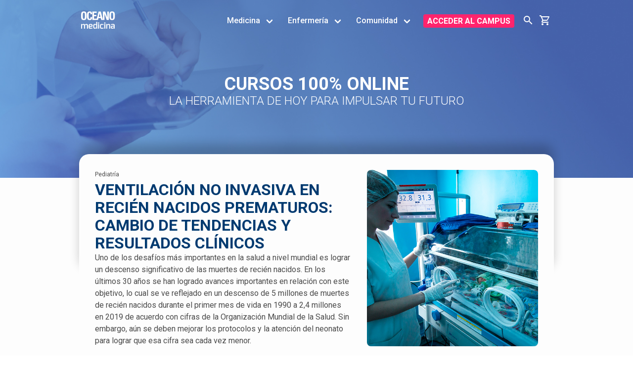

--- FILE ---
content_type: text/html; charset=UTF-8
request_url: https://mx.oceanomedicina.com/producto/ventilacion-no-invasiva-en-recien-nacidos-prematuros-cambio-de-tendencias-y-resultados-clinicos/
body_size: 30970
content:
<!DOCTYPE html>

<html lang="es-MX">

<head>

	<style>
        	.diploma {display:none !important;}
	</style>
 	<!-- Google Tag Manager -->
 	<script>
 	  (function(w, d, s, l, i) {
 	    w[l] = w[l] || [];
 	    w[l].push({
 	      'gtm.start': new Date().getTime(),
 	      event: 'gtm.js'
 	    });
 	    var f = d.getElementsByTagName(s)[0],
 	      j = d.createElement(s),
 	      dl = l != 'dataLayer' ? '&l=' + l : '';
 	    j.async = true;
 	    j.src =
 	      'https://www.googletagmanager.com/gtm.js?id=' + i + dl;
 	    f.parentNode.insertBefore(j, f);
 	  })(window, document, 'script', 'dataLayer', 'GTM-K49GF93');
 	</script>
 	<!-- End Google Tag Manager -->

	<meta charset="UTF-8">
  	<meta name="viewport" content="width=device-width, initial-scale=1, shrink-to-fit=no">
  	<meta http-equiv="X-UA-Compatible" content="IE=edge">
	<meta name="description" content="">

	<link rel="profile" href="https://gmpg.org/xfn/11" />

	<link rel="icon" href="https://mx.oceanomedicina.com/wp-content/themes/oceano2/assets/media/favicon.ico" sizes="32x32"  type="image/x-icon"/>
 	<link rel="icon" href="https://mx.oceanomedicina.com/wp-content/themes/oceano2/assets/media/favicon.ico" sizes="192x192"  type="image/x-icon"/>
 	<link rel="apple-touch-icon-precomposed" href="https://mx.oceanomedicina.com/wp-content/themes/oceano2/assets/media/favicon.ico" />
 	<meta name="msapplication-TileImage" content="https://mx.oceanomedicina.com/wp-content/themes/oceano2/assets/media/favicon.ico" />

    <link rel="stylesheet" href="https://cdn.jsdelivr.net/npm/bulma@0.9.3/css/bulma.min.css">
    <link rel="preconnect" href="https://fonts.googleapis.com">
    <link rel="preconnect" href="https://fonts.gstatic.com" crossorigin>
<link href="https://fonts.googleapis.com/css2?family=Roboto:ital,wght@0,100;0,300;0,400;0,500;0,700;0,900;1,100;1,300;1,400;1,500;1,700;1,900&display=swap" rel="stylesheet">
    <link rel="stylesheet" href="https://cdn.jsdelivr.net/npm/@mdi/font@6.4.95/css/materialdesignicons.min.css">



 		
	<meta name='robots' content='index, follow, max-image-preview:large, max-snippet:-1, max-video-preview:-1' />
	<style>img:is([sizes="auto" i], [sizes^="auto," i]) { contain-intrinsic-size: 3000px 1500px }</style>
	<link rel="alternate" hreflang="mx" href="https://mx.oceanomedicina.com/producto/ventilacion-no-invasiva-en-recien-nacidos-prematuros-cambio-de-tendencias-y-resultados-clinicos/" />
<script id="cookieyes" type="text/javascript" src="https://cdn-cookieyes.com/client_data/e1f0129107f8f7546a6dba15/script.js"></script>
	<!-- This site is optimized with the Yoast SEO plugin v24.5 - https://yoast.com/wordpress/plugins/seo/ -->
	<title>Océano Medicina - Oceano Medicina</title>
	<meta name="description" content="%" />
	<link rel="canonical" href="https://mx.oceanomedicina.com/producto/ventilacion-no-invasiva-en-recien-nacidos-prematuros-cambio-de-tendencias-y-resultados-clinicos/" />
	<meta property="og:locale" content="es_MX" />
	<meta property="og:type" content="article" />
	<meta property="og:title" content="Océano Medicina - Oceano Medicina" />
	<meta property="og:description" content="%" />
	<meta property="og:url" content="https://mx.oceanomedicina.com/producto/ventilacion-no-invasiva-en-recien-nacidos-prematuros-cambio-de-tendencias-y-resultados-clinicos/" />
	<meta property="og:site_name" content="Oceano Medicina" />
	<meta property="article:modified_time" content="2022-06-15T14:27:14+00:00" />
	<meta property="og:image" content="https://mx.oceanomedicina.com/wp-content/uploads/2022/06/foto-primaria-1.jpg" />
	<meta property="og:image:width" content="592" />
	<meta property="og:image:height" content="612" />
	<meta property="og:image:type" content="image/jpeg" />
	<meta name="twitter:card" content="summary_large_image" />
	<script type="application/ld+json" class="yoast-schema-graph">{"@context":"https://schema.org","@graph":[{"@type":"WebPage","@id":"https://mx.oceanomedicina.com/producto/ventilacion-no-invasiva-en-recien-nacidos-prematuros-cambio-de-tendencias-y-resultados-clinicos/","url":"https://mx.oceanomedicina.com/producto/ventilacion-no-invasiva-en-recien-nacidos-prematuros-cambio-de-tendencias-y-resultados-clinicos/","name":"Océano Medicina - Oceano Medicina","isPartOf":{"@id":"https://oceanomedicina.com/#website"},"primaryImageOfPage":{"@id":"https://mx.oceanomedicina.com/producto/ventilacion-no-invasiva-en-recien-nacidos-prematuros-cambio-de-tendencias-y-resultados-clinicos/#primaryimage"},"image":{"@id":"https://mx.oceanomedicina.com/producto/ventilacion-no-invasiva-en-recien-nacidos-prematuros-cambio-de-tendencias-y-resultados-clinicos/#primaryimage"},"thumbnailUrl":"https://mx.oceanomedicina.com/wp-content/uploads/2022/06/foto-primaria-1.jpg","datePublished":"2022-06-15T13:48:36+00:00","dateModified":"2022-06-15T14:27:14+00:00","description":"%","breadcrumb":{"@id":"https://mx.oceanomedicina.com/producto/ventilacion-no-invasiva-en-recien-nacidos-prematuros-cambio-de-tendencias-y-resultados-clinicos/#breadcrumb"},"inLanguage":"es","potentialAction":[{"@type":"ReadAction","target":["https://mx.oceanomedicina.com/producto/ventilacion-no-invasiva-en-recien-nacidos-prematuros-cambio-de-tendencias-y-resultados-clinicos/"]}]},{"@type":"ImageObject","inLanguage":"es","@id":"https://mx.oceanomedicina.com/producto/ventilacion-no-invasiva-en-recien-nacidos-prematuros-cambio-de-tendencias-y-resultados-clinicos/#primaryimage","url":"https://mx.oceanomedicina.com/wp-content/uploads/2022/06/foto-primaria-1.jpg","contentUrl":"https://mx.oceanomedicina.com/wp-content/uploads/2022/06/foto-primaria-1.jpg","width":592,"height":612},{"@type":"BreadcrumbList","@id":"https://mx.oceanomedicina.com/producto/ventilacion-no-invasiva-en-recien-nacidos-prematuros-cambio-de-tendencias-y-resultados-clinicos/#breadcrumb","itemListElement":[{"@type":"ListItem","position":1,"name":"Portada","item":"https://mx.oceanomedicina.com/"},{"@type":"ListItem","position":2,"name":"Tienda","item":"https://py.oceanomedicina.com/tienda/"},{"@type":"ListItem","position":3,"name":"Ventilación no invasiva en recién nacidos prematuros: cambio de tendencias y resultados clínicos"}]},{"@type":"WebSite","@id":"https://oceanomedicina.com/#website","url":"https://oceanomedicina.com/","name":"Oceano Medicina","description":"","publisher":{"@id":"https://oceanomedicina.com/#organization"},"potentialAction":[{"@type":"SearchAction","target":{"@type":"EntryPoint","urlTemplate":"https://oceanomedicina.com/?s={search_term_string}"},"query-input":{"@type":"PropertyValueSpecification","valueRequired":true,"valueName":"search_term_string"}}],"inLanguage":"es"},{"@type":"Organization","@id":"https://oceanomedicina.com/#organization","name":"Océano Medicina","url":"https://oceanomedicina.com/","logo":{"@type":"ImageObject","inLanguage":"es","@id":"https://oceanomedicina.com/#/schema/logo/image/","url":"https://oceanomedicina.com/wp-content/uploads/2020/04/logo.png","contentUrl":"https://oceanomedicina.com/wp-content/uploads/2020/04/logo.png","width":136,"height":70,"caption":"Océano Medicina"},"image":{"@id":"https://oceanomedicina.com/#/schema/logo/image/"}}]}</script>
	<!-- / Yoast SEO plugin. -->


<link rel='dns-prefetch' href='//cdn.jsdelivr.net' />
<link rel='dns-prefetch' href='//fonts.googleapis.com' />
<link rel="alternate" type="application/rss+xml" title="Oceano Medicina &raquo; Feed" href="https://mx.oceanomedicina.com/feed/" />
<link rel="alternate" type="application/rss+xml" title="Oceano Medicina &raquo; RSS de los comentarios" href="https://mx.oceanomedicina.com/comments/feed/" />
<link rel="alternate" type="application/rss+xml" title="Oceano Medicina &raquo; Ventilación no invasiva en recién nacidos prematuros: cambio de tendencias y resultados clínicos RSS de los comentarios" href="https://mx.oceanomedicina.com/producto/ventilacion-no-invasiva-en-recien-nacidos-prematuros-cambio-de-tendencias-y-resultados-clinicos/feed/" />
<script type="text/javascript">
/* <![CDATA[ */
window._wpemojiSettings = {"baseUrl":"https:\/\/s.w.org\/images\/core\/emoji\/15.0.3\/72x72\/","ext":".png","svgUrl":"https:\/\/s.w.org\/images\/core\/emoji\/15.0.3\/svg\/","svgExt":".svg","source":{"concatemoji":"https:\/\/mx.oceanomedicina.com\/wp-includes\/js\/wp-emoji-release.min.js?ver=6.7.2"}};
/*! This file is auto-generated */
!function(i,n){var o,s,e;function c(e){try{var t={supportTests:e,timestamp:(new Date).valueOf()};sessionStorage.setItem(o,JSON.stringify(t))}catch(e){}}function p(e,t,n){e.clearRect(0,0,e.canvas.width,e.canvas.height),e.fillText(t,0,0);var t=new Uint32Array(e.getImageData(0,0,e.canvas.width,e.canvas.height).data),r=(e.clearRect(0,0,e.canvas.width,e.canvas.height),e.fillText(n,0,0),new Uint32Array(e.getImageData(0,0,e.canvas.width,e.canvas.height).data));return t.every(function(e,t){return e===r[t]})}function u(e,t,n){switch(t){case"flag":return n(e,"\ud83c\udff3\ufe0f\u200d\u26a7\ufe0f","\ud83c\udff3\ufe0f\u200b\u26a7\ufe0f")?!1:!n(e,"\ud83c\uddfa\ud83c\uddf3","\ud83c\uddfa\u200b\ud83c\uddf3")&&!n(e,"\ud83c\udff4\udb40\udc67\udb40\udc62\udb40\udc65\udb40\udc6e\udb40\udc67\udb40\udc7f","\ud83c\udff4\u200b\udb40\udc67\u200b\udb40\udc62\u200b\udb40\udc65\u200b\udb40\udc6e\u200b\udb40\udc67\u200b\udb40\udc7f");case"emoji":return!n(e,"\ud83d\udc26\u200d\u2b1b","\ud83d\udc26\u200b\u2b1b")}return!1}function f(e,t,n){var r="undefined"!=typeof WorkerGlobalScope&&self instanceof WorkerGlobalScope?new OffscreenCanvas(300,150):i.createElement("canvas"),a=r.getContext("2d",{willReadFrequently:!0}),o=(a.textBaseline="top",a.font="600 32px Arial",{});return e.forEach(function(e){o[e]=t(a,e,n)}),o}function t(e){var t=i.createElement("script");t.src=e,t.defer=!0,i.head.appendChild(t)}"undefined"!=typeof Promise&&(o="wpEmojiSettingsSupports",s=["flag","emoji"],n.supports={everything:!0,everythingExceptFlag:!0},e=new Promise(function(e){i.addEventListener("DOMContentLoaded",e,{once:!0})}),new Promise(function(t){var n=function(){try{var e=JSON.parse(sessionStorage.getItem(o));if("object"==typeof e&&"number"==typeof e.timestamp&&(new Date).valueOf()<e.timestamp+604800&&"object"==typeof e.supportTests)return e.supportTests}catch(e){}return null}();if(!n){if("undefined"!=typeof Worker&&"undefined"!=typeof OffscreenCanvas&&"undefined"!=typeof URL&&URL.createObjectURL&&"undefined"!=typeof Blob)try{var e="postMessage("+f.toString()+"("+[JSON.stringify(s),u.toString(),p.toString()].join(",")+"));",r=new Blob([e],{type:"text/javascript"}),a=new Worker(URL.createObjectURL(r),{name:"wpTestEmojiSupports"});return void(a.onmessage=function(e){c(n=e.data),a.terminate(),t(n)})}catch(e){}c(n=f(s,u,p))}t(n)}).then(function(e){for(var t in e)n.supports[t]=e[t],n.supports.everything=n.supports.everything&&n.supports[t],"flag"!==t&&(n.supports.everythingExceptFlag=n.supports.everythingExceptFlag&&n.supports[t]);n.supports.everythingExceptFlag=n.supports.everythingExceptFlag&&!n.supports.flag,n.DOMReady=!1,n.readyCallback=function(){n.DOMReady=!0}}).then(function(){return e}).then(function(){var e;n.supports.everything||(n.readyCallback(),(e=n.source||{}).concatemoji?t(e.concatemoji):e.wpemoji&&e.twemoji&&(t(e.twemoji),t(e.wpemoji)))}))}((window,document),window._wpemojiSettings);
/* ]]> */
</script>
<style id='wp-emoji-styles-inline-css' type='text/css'>

	img.wp-smiley, img.emoji {
		display: inline !important;
		border: none !important;
		box-shadow: none !important;
		height: 1em !important;
		width: 1em !important;
		margin: 0 0.07em !important;
		vertical-align: -0.1em !important;
		background: none !important;
		padding: 0 !important;
	}
</style>
<link rel='stylesheet' id='wp-block-library-css' href='https://mx.oceanomedicina.com/wp-includes/css/dist/block-library/style.min.css?ver=6.7.2' type='text/css' media='all' />
<style id='classic-theme-styles-inline-css' type='text/css'>
/*! This file is auto-generated */
.wp-block-button__link{color:#fff;background-color:#32373c;border-radius:9999px;box-shadow:none;text-decoration:none;padding:calc(.667em + 2px) calc(1.333em + 2px);font-size:1.125em}.wp-block-file__button{background:#32373c;color:#fff;text-decoration:none}
</style>
<style id='global-styles-inline-css' type='text/css'>
:root{--wp--preset--aspect-ratio--square: 1;--wp--preset--aspect-ratio--4-3: 4/3;--wp--preset--aspect-ratio--3-4: 3/4;--wp--preset--aspect-ratio--3-2: 3/2;--wp--preset--aspect-ratio--2-3: 2/3;--wp--preset--aspect-ratio--16-9: 16/9;--wp--preset--aspect-ratio--9-16: 9/16;--wp--preset--color--black: #000000;--wp--preset--color--cyan-bluish-gray: #abb8c3;--wp--preset--color--white: #ffffff;--wp--preset--color--pale-pink: #f78da7;--wp--preset--color--vivid-red: #cf2e2e;--wp--preset--color--luminous-vivid-orange: #ff6900;--wp--preset--color--luminous-vivid-amber: #fcb900;--wp--preset--color--light-green-cyan: #7bdcb5;--wp--preset--color--vivid-green-cyan: #00d084;--wp--preset--color--pale-cyan-blue: #8ed1fc;--wp--preset--color--vivid-cyan-blue: #0693e3;--wp--preset--color--vivid-purple: #9b51e0;--wp--preset--gradient--vivid-cyan-blue-to-vivid-purple: linear-gradient(135deg,rgba(6,147,227,1) 0%,rgb(155,81,224) 100%);--wp--preset--gradient--light-green-cyan-to-vivid-green-cyan: linear-gradient(135deg,rgb(122,220,180) 0%,rgb(0,208,130) 100%);--wp--preset--gradient--luminous-vivid-amber-to-luminous-vivid-orange: linear-gradient(135deg,rgba(252,185,0,1) 0%,rgba(255,105,0,1) 100%);--wp--preset--gradient--luminous-vivid-orange-to-vivid-red: linear-gradient(135deg,rgba(255,105,0,1) 0%,rgb(207,46,46) 100%);--wp--preset--gradient--very-light-gray-to-cyan-bluish-gray: linear-gradient(135deg,rgb(238,238,238) 0%,rgb(169,184,195) 100%);--wp--preset--gradient--cool-to-warm-spectrum: linear-gradient(135deg,rgb(74,234,220) 0%,rgb(151,120,209) 20%,rgb(207,42,186) 40%,rgb(238,44,130) 60%,rgb(251,105,98) 80%,rgb(254,248,76) 100%);--wp--preset--gradient--blush-light-purple: linear-gradient(135deg,rgb(255,206,236) 0%,rgb(152,150,240) 100%);--wp--preset--gradient--blush-bordeaux: linear-gradient(135deg,rgb(254,205,165) 0%,rgb(254,45,45) 50%,rgb(107,0,62) 100%);--wp--preset--gradient--luminous-dusk: linear-gradient(135deg,rgb(255,203,112) 0%,rgb(199,81,192) 50%,rgb(65,88,208) 100%);--wp--preset--gradient--pale-ocean: linear-gradient(135deg,rgb(255,245,203) 0%,rgb(182,227,212) 50%,rgb(51,167,181) 100%);--wp--preset--gradient--electric-grass: linear-gradient(135deg,rgb(202,248,128) 0%,rgb(113,206,126) 100%);--wp--preset--gradient--midnight: linear-gradient(135deg,rgb(2,3,129) 0%,rgb(40,116,252) 100%);--wp--preset--font-size--small: 13px;--wp--preset--font-size--medium: 20px;--wp--preset--font-size--large: 36px;--wp--preset--font-size--x-large: 42px;--wp--preset--font-family--inter: "Inter", sans-serif;--wp--preset--font-family--cardo: Cardo;--wp--preset--spacing--20: 0.44rem;--wp--preset--spacing--30: 0.67rem;--wp--preset--spacing--40: 1rem;--wp--preset--spacing--50: 1.5rem;--wp--preset--spacing--60: 2.25rem;--wp--preset--spacing--70: 3.38rem;--wp--preset--spacing--80: 5.06rem;--wp--preset--shadow--natural: 6px 6px 9px rgba(0, 0, 0, 0.2);--wp--preset--shadow--deep: 12px 12px 50px rgba(0, 0, 0, 0.4);--wp--preset--shadow--sharp: 6px 6px 0px rgba(0, 0, 0, 0.2);--wp--preset--shadow--outlined: 6px 6px 0px -3px rgba(255, 255, 255, 1), 6px 6px rgba(0, 0, 0, 1);--wp--preset--shadow--crisp: 6px 6px 0px rgba(0, 0, 0, 1);}:where(.is-layout-flex){gap: 0.5em;}:where(.is-layout-grid){gap: 0.5em;}body .is-layout-flex{display: flex;}.is-layout-flex{flex-wrap: wrap;align-items: center;}.is-layout-flex > :is(*, div){margin: 0;}body .is-layout-grid{display: grid;}.is-layout-grid > :is(*, div){margin: 0;}:where(.wp-block-columns.is-layout-flex){gap: 2em;}:where(.wp-block-columns.is-layout-grid){gap: 2em;}:where(.wp-block-post-template.is-layout-flex){gap: 1.25em;}:where(.wp-block-post-template.is-layout-grid){gap: 1.25em;}.has-black-color{color: var(--wp--preset--color--black) !important;}.has-cyan-bluish-gray-color{color: var(--wp--preset--color--cyan-bluish-gray) !important;}.has-white-color{color: var(--wp--preset--color--white) !important;}.has-pale-pink-color{color: var(--wp--preset--color--pale-pink) !important;}.has-vivid-red-color{color: var(--wp--preset--color--vivid-red) !important;}.has-luminous-vivid-orange-color{color: var(--wp--preset--color--luminous-vivid-orange) !important;}.has-luminous-vivid-amber-color{color: var(--wp--preset--color--luminous-vivid-amber) !important;}.has-light-green-cyan-color{color: var(--wp--preset--color--light-green-cyan) !important;}.has-vivid-green-cyan-color{color: var(--wp--preset--color--vivid-green-cyan) !important;}.has-pale-cyan-blue-color{color: var(--wp--preset--color--pale-cyan-blue) !important;}.has-vivid-cyan-blue-color{color: var(--wp--preset--color--vivid-cyan-blue) !important;}.has-vivid-purple-color{color: var(--wp--preset--color--vivid-purple) !important;}.has-black-background-color{background-color: var(--wp--preset--color--black) !important;}.has-cyan-bluish-gray-background-color{background-color: var(--wp--preset--color--cyan-bluish-gray) !important;}.has-white-background-color{background-color: var(--wp--preset--color--white) !important;}.has-pale-pink-background-color{background-color: var(--wp--preset--color--pale-pink) !important;}.has-vivid-red-background-color{background-color: var(--wp--preset--color--vivid-red) !important;}.has-luminous-vivid-orange-background-color{background-color: var(--wp--preset--color--luminous-vivid-orange) !important;}.has-luminous-vivid-amber-background-color{background-color: var(--wp--preset--color--luminous-vivid-amber) !important;}.has-light-green-cyan-background-color{background-color: var(--wp--preset--color--light-green-cyan) !important;}.has-vivid-green-cyan-background-color{background-color: var(--wp--preset--color--vivid-green-cyan) !important;}.has-pale-cyan-blue-background-color{background-color: var(--wp--preset--color--pale-cyan-blue) !important;}.has-vivid-cyan-blue-background-color{background-color: var(--wp--preset--color--vivid-cyan-blue) !important;}.has-vivid-purple-background-color{background-color: var(--wp--preset--color--vivid-purple) !important;}.has-black-border-color{border-color: var(--wp--preset--color--black) !important;}.has-cyan-bluish-gray-border-color{border-color: var(--wp--preset--color--cyan-bluish-gray) !important;}.has-white-border-color{border-color: var(--wp--preset--color--white) !important;}.has-pale-pink-border-color{border-color: var(--wp--preset--color--pale-pink) !important;}.has-vivid-red-border-color{border-color: var(--wp--preset--color--vivid-red) !important;}.has-luminous-vivid-orange-border-color{border-color: var(--wp--preset--color--luminous-vivid-orange) !important;}.has-luminous-vivid-amber-border-color{border-color: var(--wp--preset--color--luminous-vivid-amber) !important;}.has-light-green-cyan-border-color{border-color: var(--wp--preset--color--light-green-cyan) !important;}.has-vivid-green-cyan-border-color{border-color: var(--wp--preset--color--vivid-green-cyan) !important;}.has-pale-cyan-blue-border-color{border-color: var(--wp--preset--color--pale-cyan-blue) !important;}.has-vivid-cyan-blue-border-color{border-color: var(--wp--preset--color--vivid-cyan-blue) !important;}.has-vivid-purple-border-color{border-color: var(--wp--preset--color--vivid-purple) !important;}.has-vivid-cyan-blue-to-vivid-purple-gradient-background{background: var(--wp--preset--gradient--vivid-cyan-blue-to-vivid-purple) !important;}.has-light-green-cyan-to-vivid-green-cyan-gradient-background{background: var(--wp--preset--gradient--light-green-cyan-to-vivid-green-cyan) !important;}.has-luminous-vivid-amber-to-luminous-vivid-orange-gradient-background{background: var(--wp--preset--gradient--luminous-vivid-amber-to-luminous-vivid-orange) !important;}.has-luminous-vivid-orange-to-vivid-red-gradient-background{background: var(--wp--preset--gradient--luminous-vivid-orange-to-vivid-red) !important;}.has-very-light-gray-to-cyan-bluish-gray-gradient-background{background: var(--wp--preset--gradient--very-light-gray-to-cyan-bluish-gray) !important;}.has-cool-to-warm-spectrum-gradient-background{background: var(--wp--preset--gradient--cool-to-warm-spectrum) !important;}.has-blush-light-purple-gradient-background{background: var(--wp--preset--gradient--blush-light-purple) !important;}.has-blush-bordeaux-gradient-background{background: var(--wp--preset--gradient--blush-bordeaux) !important;}.has-luminous-dusk-gradient-background{background: var(--wp--preset--gradient--luminous-dusk) !important;}.has-pale-ocean-gradient-background{background: var(--wp--preset--gradient--pale-ocean) !important;}.has-electric-grass-gradient-background{background: var(--wp--preset--gradient--electric-grass) !important;}.has-midnight-gradient-background{background: var(--wp--preset--gradient--midnight) !important;}.has-small-font-size{font-size: var(--wp--preset--font-size--small) !important;}.has-medium-font-size{font-size: var(--wp--preset--font-size--medium) !important;}.has-large-font-size{font-size: var(--wp--preset--font-size--large) !important;}.has-x-large-font-size{font-size: var(--wp--preset--font-size--x-large) !important;}
:where(.wp-block-post-template.is-layout-flex){gap: 1.25em;}:where(.wp-block-post-template.is-layout-grid){gap: 1.25em;}
:where(.wp-block-columns.is-layout-flex){gap: 2em;}:where(.wp-block-columns.is-layout-grid){gap: 2em;}
:root :where(.wp-block-pullquote){font-size: 1.5em;line-height: 1.6;}
</style>
<link rel='stylesheet' id='contact-form-7-css' href='https://mx.oceanomedicina.com/wp-content/plugins/contact-form-7/includes/css/styles.css?ver=6.0.4' type='text/css' media='all' />
<style id='contact-form-7-inline-css' type='text/css'>
.wpcf7 .wpcf7-recaptcha iframe {margin-bottom: 0;}.wpcf7 .wpcf7-recaptcha[data-align="center"] > div {margin: 0 auto;}.wpcf7 .wpcf7-recaptcha[data-align="right"] > div {margin: 0 0 0 auto;}
</style>
<link rel='stylesheet' id='woocommerce-layout-css' href='https://mx.oceanomedicina.com/wp-content/plugins/woocommerce/assets/css/woocommerce-layout.css?ver=9.6.2' type='text/css' media='all' />
<link rel='stylesheet' id='woocommerce-smallscreen-css' href='https://mx.oceanomedicina.com/wp-content/plugins/woocommerce/assets/css/woocommerce-smallscreen.css?ver=9.6.2' type='text/css' media='only screen and (max-width: 768px)' />
<link rel='stylesheet' id='woocommerce-general-css' href='https://mx.oceanomedicina.com/wp-content/plugins/woocommerce/assets/css/woocommerce.css?ver=9.6.2' type='text/css' media='all' />
<style id='woocommerce-inline-inline-css' type='text/css'>
.woocommerce form .form-row .required { visibility: visible; }
</style>
<link rel='stylesheet' id='wpcf7-redirect-script-frontend-css' href='https://mx.oceanomedicina.com/wp-content/plugins/wpcf7-redirect/build/css/wpcf7-redirect-frontend.min.css?ver=1.1' type='text/css' media='all' />
<link rel='stylesheet' id='brands-styles-css' href='https://mx.oceanomedicina.com/wp-content/plugins/woocommerce/assets/css/brands.css?ver=9.6.2' type='text/css' media='all' />
<link rel='stylesheet' id='dgwt-wcas-style-css' href='https://mx.oceanomedicina.com/wp-content/plugins/ajax-search-for-woocommerce/assets/css/style.min.css?ver=1.30.0' type='text/css' media='all' />
<link rel='stylesheet' id='swiper-css' href='https://cdn.jsdelivr.net/npm/swiper@7/swiper-bundle.min.css?ver=6.7.2' type='text/css' media='all' />
<link rel='stylesheet' id='bulma-css' href='https://cdn.jsdelivr.net/npm/bulma@0.9.3/css/bulma.min.css?ver=6.7.2' type='text/css' media='all' />
<link rel='stylesheet' id='font-css' href='https://fonts.googleapis.com/css2?family=Roboto%3Awght%40300%3B400%3B500%3B700&#038;display=swap&#038;ver=6.7.2' type='text/css' media='all' />
<link rel='stylesheet' id='material_design_icons-css' href='https://cdn.jsdelivr.net/npm/@mdi/font@6.4.95/css/materialdesignicons.min.css?ver=6.7.2' type='text/css' media='all' />
<link rel='stylesheet' id='ficha-producto-css' href='https://mx.oceanomedicina.com/wp-content/themes/oceano2/assets/css/ficha-producto.css?ver=75614935607' type='text/css' media='all' />
<link rel='stylesheet' id='accordion-css' href='https://mx.oceanomedicina.com/wp-content/themes/oceano2/assets/css/accordion.css?ver=75614935607' type='text/css' media='all' />
<link rel='stylesheet' id='wpdreams-asl-basic-css' href='https://mx.oceanomedicina.com/wp-content/plugins/ajax-search-lite/css/style.basic.css?ver=4.12.6' type='text/css' media='all' />
<link rel='stylesheet' id='wpdreams-asl-instance-css' href='https://mx.oceanomedicina.com/wp-content/plugins/ajax-search-lite/css/style-curvy-black.css?ver=4.12.6' type='text/css' media='all' />
<link rel='stylesheet' id='heateor_sss_frontend_css-css' href='https://mx.oceanomedicina.com/wp-content/plugins/sassy-social-share/public/css/sassy-social-share-public.css?ver=3.3.70' type='text/css' media='all' />
<style id='heateor_sss_frontend_css-inline-css' type='text/css'>
.heateor_sss_button_instagram span.heateor_sss_svg,a.heateor_sss_instagram span.heateor_sss_svg{background:radial-gradient(circle at 30% 107%,#fdf497 0,#fdf497 5%,#fd5949 45%,#d6249f 60%,#285aeb 90%)}.heateor_sss_horizontal_sharing .heateor_sss_svg,.heateor_sss_standard_follow_icons_container .heateor_sss_svg{color:#fff;border-width:0px;border-style:solid;border-color:transparent}.heateor_sss_horizontal_sharing .heateorSssTCBackground{color:#666}.heateor_sss_horizontal_sharing span.heateor_sss_svg:hover,.heateor_sss_standard_follow_icons_container span.heateor_sss_svg:hover{border-color:transparent;}.heateor_sss_vertical_sharing span.heateor_sss_svg,.heateor_sss_floating_follow_icons_container span.heateor_sss_svg{color:#fff;border-width:0px;border-style:solid;border-color:transparent;}.heateor_sss_vertical_sharing .heateorSssTCBackground{color:#666;}.heateor_sss_vertical_sharing span.heateor_sss_svg:hover,.heateor_sss_floating_follow_icons_container span.heateor_sss_svg:hover{border-color:transparent;}@media screen and (max-width:783px) {.heateor_sss_vertical_sharing{display:none!important}}div.heateor_sss_mobile_footer{display:none;}@media screen and (max-width:783px){div.heateor_sss_bottom_sharing .heateorSssTCBackground{background-color:white}div.heateor_sss_bottom_sharing{width:100%!important;left:0!important;}div.heateor_sss_bottom_sharing a{width:25% !important;}div.heateor_sss_bottom_sharing .heateor_sss_svg{width: 100% !important;}div.heateor_sss_bottom_sharing div.heateorSssTotalShareCount{font-size:1em!important;line-height:42px!important}div.heateor_sss_bottom_sharing div.heateorSssTotalShareText{font-size:.7em!important;line-height:0px!important}div.heateor_sss_mobile_footer{display:block;height:60px;}.heateor_sss_bottom_sharing{padding:0!important;display:block!important;width:auto!important;bottom:-2px!important;top: auto!important;}.heateor_sss_bottom_sharing .heateor_sss_square_count{line-height:inherit;}.heateor_sss_bottom_sharing .heateorSssSharingArrow{display:none;}.heateor_sss_bottom_sharing .heateorSssTCBackground{margin-right:1.1em!important}}
</style>
<link rel='stylesheet' id='cf7cf-style-css' href='https://mx.oceanomedicina.com/wp-content/plugins/cf7-conditional-fields/style.css?ver=2.5.9' type='text/css' media='all' />
<script type="text/javascript" id="wpml-cookie-js-extra">
/* <![CDATA[ */
var wpml_cookies = {"wp-wpml_current_language":{"value":"mx","expires":1,"path":"\/"}};
var wpml_cookies = {"wp-wpml_current_language":{"value":"mx","expires":1,"path":"\/"}};
/* ]]> */
</script>
<script type="text/javascript" src="https://mx.oceanomedicina.com/wp-content/plugins/sitepress-multilingual-cms/res/js/cookies/language-cookie.js?ver=470000" id="wpml-cookie-js" defer="defer" data-wp-strategy="defer"></script>
<script type="text/javascript" src="https://mx.oceanomedicina.com/wp-includes/js/jquery/jquery.min.js?ver=3.7.1" id="jquery-core-js"></script>
<script type="text/javascript" src="https://mx.oceanomedicina.com/wp-includes/js/jquery/jquery-migrate.min.js?ver=3.4.1" id="jquery-migrate-js"></script>
<script type="text/javascript" src="https://mx.oceanomedicina.com/wp-content/plugins/woocommerce/assets/js/jquery-blockui/jquery.blockUI.min.js?ver=2.7.0-wc.9.6.2" id="jquery-blockui-js" defer="defer" data-wp-strategy="defer"></script>
<script type="text/javascript" id="wc-add-to-cart-js-extra">
/* <![CDATA[ */
var wc_add_to_cart_params = {"ajax_url":"\/wp-admin\/admin-ajax.php","wc_ajax_url":"\/?wc-ajax=%%endpoint%%","i18n_view_cart":"Ver carrito","cart_url":"https:\/\/mx.oceanomedicina.com\/carrito\/","is_cart":"","cart_redirect_after_add":"no"};
/* ]]> */
</script>
<script type="text/javascript" src="https://mx.oceanomedicina.com/wp-content/plugins/woocommerce/assets/js/frontend/add-to-cart.min.js?ver=9.6.2" id="wc-add-to-cart-js" defer="defer" data-wp-strategy="defer"></script>
<script type="text/javascript" id="wc-single-product-js-extra">
/* <![CDATA[ */
var wc_single_product_params = {"i18n_required_rating_text":"Por favor elige una puntuaci\u00f3n","i18n_product_gallery_trigger_text":"View full-screen image gallery","review_rating_required":"yes","flexslider":{"rtl":false,"animation":"slide","smoothHeight":true,"directionNav":false,"controlNav":"thumbnails","slideshow":false,"animationSpeed":500,"animationLoop":false,"allowOneSlide":false},"zoom_enabled":"","zoom_options":[],"photoswipe_enabled":"","photoswipe_options":{"shareEl":false,"closeOnScroll":false,"history":false,"hideAnimationDuration":0,"showAnimationDuration":0},"flexslider_enabled":""};
/* ]]> */
</script>
<script type="text/javascript" src="https://mx.oceanomedicina.com/wp-content/plugins/woocommerce/assets/js/frontend/single-product.min.js?ver=9.6.2" id="wc-single-product-js" defer="defer" data-wp-strategy="defer"></script>
<script type="text/javascript" src="https://mx.oceanomedicina.com/wp-content/plugins/woocommerce/assets/js/js-cookie/js.cookie.min.js?ver=2.1.4-wc.9.6.2" id="js-cookie-js" defer="defer" data-wp-strategy="defer"></script>
<script type="text/javascript" id="woocommerce-js-extra">
/* <![CDATA[ */
var woocommerce_params = {"ajax_url":"\/wp-admin\/admin-ajax.php","wc_ajax_url":"\/?wc-ajax=%%endpoint%%"};
/* ]]> */
</script>
<script type="text/javascript" src="https://mx.oceanomedicina.com/wp-content/plugins/woocommerce/assets/js/frontend/woocommerce.min.js?ver=9.6.2" id="woocommerce-js" defer="defer" data-wp-strategy="defer"></script>
<script type="text/javascript" id="wpml-xdomain-data-js-extra">
/* <![CDATA[ */
var wpml_xdomain_data = {"css_selector":"wpml-ls-item","ajax_url":"https:\/\/mx.oceanomedicina.com\/wp-admin\/admin-ajax.php","current_lang":"mx","_nonce":"75f2ffb4b6"};
/* ]]> */
</script>
<script type="text/javascript" src="https://mx.oceanomedicina.com/wp-content/plugins/sitepress-multilingual-cms/res/js/xdomain-data.js?ver=470000" id="wpml-xdomain-data-js" defer="defer" data-wp-strategy="defer"></script>
<link rel="https://api.w.org/" href="https://mx.oceanomedicina.com/wp-json/" /><link rel="alternate" title="JSON" type="application/json" href="https://mx.oceanomedicina.com/wp-json/wp/v2/product/217186" /><link rel="EditURI" type="application/rsd+xml" title="RSD" href="https://mx.oceanomedicina.com/xmlrpc.php?rsd" />
<meta name="generator" content="WordPress 6.7.2" />
<meta name="generator" content="WooCommerce 9.6.2" />
<link rel='shortlink' href='https://mx.oceanomedicina.com/?p=217186' />
<link rel="alternate" title="oEmbed (JSON)" type="application/json+oembed" href="https://mx.oceanomedicina.com/wp-json/oembed/1.0/embed?url=https%3A%2F%2Fmx.oceanomedicina.com%2Fproducto%2Fventilacion-no-invasiva-en-recien-nacidos-prematuros-cambio-de-tendencias-y-resultados-clinicos%2F" />
<link rel="alternate" title="oEmbed (XML)" type="text/xml+oembed" href="https://mx.oceanomedicina.com/wp-json/oembed/1.0/embed?url=https%3A%2F%2Fmx.oceanomedicina.com%2Fproducto%2Fventilacion-no-invasiva-en-recien-nacidos-prematuros-cambio-de-tendencias-y-resultados-clinicos%2F&#038;format=xml" />
<meta name="generator" content="WPML ver:4.7.1 stt:64,78,67,70,72,69,73,77,79,76,71,74,75,66,68,2,65;" />
<!-- Loader Preloader --><div id="bbpreloading" class="bbpreloading">	 <div class="loader-image"><img class="loader-img-ani" src="https://oceanomedicina.com/wp-content/uploads/2019/02/loading.gif" alt="Loading..."></div>
	 <div class="random-quote"></div></div><style type="text/css">











.bbpreloading {
	height: 100vh;
	width: 100vw;
	background:#6e8af8;
	position: fixed;
	left: 0;
	top: 0;
	opacity: 1;
	z-index: 100000;
}

.hidepreloader {
	visibility: hidden !important;
	opacity: 0 !important;
	transition: 1s;
}


.random-quote {
    display: block;
    position: absolute;
    bottom: 10%;
    margin: 0;
    color:#222;
    text-align: center;
    width: 100%;
    padding-left: 20px;
    padding-right: 20px;
    font-size: 20px;
}

.loader-image {
  display: block;
  margin: auto;
  padding-top: calc(55vh - 140px);
  width: 140px;
}

.loader-img-ani{
    animation: loaderani-img 1s infinite;
    width: 140px;
}













</style>

		<style>
			.dgwt-wcas-ico-magnifier,.dgwt-wcas-ico-magnifier-handler{max-width:20px}.dgwt-wcas-search-wrapp .dgwt-wcas-sf-wrapp input[type=search].dgwt-wcas-search-input,.dgwt-wcas-search-wrapp .dgwt-wcas-sf-wrapp input[type=search].dgwt-wcas-search-input:hover,.dgwt-wcas-search-wrapp .dgwt-wcas-sf-wrapp input[type=search].dgwt-wcas-search-input:focus{color:#575757;border-color:#fff}.dgwt-wcas-sf-wrapp input[type=search].dgwt-wcas-search-input::placeholder{color:#575757;opacity:.3}.dgwt-wcas-sf-wrapp input[type=search].dgwt-wcas-search-input::-webkit-input-placeholder{color:#575757;opacity:.3}.dgwt-wcas-sf-wrapp input[type=search].dgwt-wcas-search-input:-moz-placeholder{color:#575757;opacity:.3}.dgwt-wcas-sf-wrapp input[type=search].dgwt-wcas-search-input::-moz-placeholder{color:#575757;opacity:.3}.dgwt-wcas-sf-wrapp input[type=search].dgwt-wcas-search-input:-ms-input-placeholder{color:#575757}.dgwt-wcas-no-submit.dgwt-wcas-search-wrapp .dgwt-wcas-ico-magnifier path,.dgwt-wcas-search-wrapp .dgwt-wcas-close path{fill:#575757}.dgwt-wcas-loader-circular-path{stroke:#575757}.dgwt-wcas-preloader{opacity:.6}.dgwt-wcas-search-wrapp .dgwt-wcas-sf-wrapp .dgwt-wcas-search-submit::before{border-color:transparent #fff}.dgwt-wcas-search-wrapp .dgwt-wcas-sf-wrapp .dgwt-wcas-search-submit:hover::before,.dgwt-wcas-search-wrapp .dgwt-wcas-sf-wrapp .dgwt-wcas-search-submit:focus::before{border-right-color:#fff}.dgwt-wcas-search-wrapp .dgwt-wcas-sf-wrapp .dgwt-wcas-search-submit,.dgwt-wcas-om-bar .dgwt-wcas-om-return{background-color:#fff;color:#4f4f4f}.dgwt-wcas-search-wrapp .dgwt-wcas-ico-magnifier,.dgwt-wcas-search-wrapp .dgwt-wcas-sf-wrapp .dgwt-wcas-search-submit svg path,.dgwt-wcas-om-bar .dgwt-wcas-om-return svg path{fill:#4f4f4f}		</style>
			<noscript><style>.woocommerce-product-gallery{ opacity: 1 !important; }</style></noscript>
					<link rel="preconnect" href="https://fonts.gstatic.com" crossorigin />
				<link rel="preload" as="style" href="//fonts.googleapis.com/css?family=Open+Sans&display=swap" />
				<link rel="stylesheet" href="//fonts.googleapis.com/css?family=Open+Sans&display=swap" media="all" />
							            <style>
				            
					div[id*='ajaxsearchlitesettings'].searchsettings .asl_option_inner label {
						font-size: 0px !important;
						color: rgba(0, 0, 0, 0);
					}
					div[id*='ajaxsearchlitesettings'].searchsettings .asl_option_inner label:after {
						font-size: 11px !important;
						position: absolute;
						top: 0;
						left: 0;
						z-index: 1;
					}
					.asl_w_container {
						width: 100%;
						margin: 0px 0px 0px 0px;
						min-width: 200px;
					}
					div[id*='ajaxsearchlite'].asl_m {
						width: 100%;
					}
					div[id*='ajaxsearchliteres'].wpdreams_asl_results div.resdrg span.highlighted {
						font-weight: bold;
						color: rgba(217, 49, 43, 1);
						background-color: rgba(238, 238, 238, 1);
					}
					div[id*='ajaxsearchliteres'].wpdreams_asl_results .results img.asl_image {
						width: 70px;
						height: 70px;
						object-fit: cover;
					}
					div.asl_r .results {
						max-height: none;
					}
				
							.asl_w, .asl_w * {font-family:inherit !important;}
							.asl_m input[type=search]::placeholder{font-family:inherit !important;}
							.asl_m input[type=search]::-webkit-input-placeholder{font-family:inherit !important;}
							.asl_m input[type=search]::-moz-placeholder{font-family:inherit !important;}
							.asl_m input[type=search]:-ms-input-placeholder{font-family:inherit !important;}
						
						div.asl_r.asl_w.vertical .results .item::after {
							display: block;
							position: absolute;
							bottom: 0;
							content: '';
							height: 1px;
							width: 100%;
							background: #D8D8D8;
						}
						div.asl_r.asl_w.vertical .results .item.asl_last_item::after {
							display: none;
						}
					body span.asl_single_highlighted {
						display: inline !important;
						color: rgba(217, 49, 43, 1) !important;
						background-color: rgba(238, 238, 238, 1) !important;
					}			            </style>
			            <style class='wp-fonts-local' type='text/css'>
@font-face{font-family:Inter;font-style:normal;font-weight:300 900;font-display:fallback;src:url('https://mx.oceanomedicina.com/wp-content/plugins/woocommerce/assets/fonts/Inter-VariableFont_slnt,wght.woff2') format('woff2');font-stretch:normal;}
@font-face{font-family:Cardo;font-style:normal;font-weight:400;font-display:fallback;src:url('https://mx.oceanomedicina.com/wp-content/plugins/woocommerce/assets/fonts/cardo_normal_400.woff2') format('woff2');}
</style>
<link rel="icon" href="https://mx.oceanomedicina.com/wp-content/uploads/2022/04/favicon1.ico" sizes="32x32" />
<link rel="icon" href="https://mx.oceanomedicina.com/wp-content/uploads/2022/04/favicon1.ico" sizes="192x192" />
<link rel="apple-touch-icon" href="https://mx.oceanomedicina.com/wp-content/uploads/2022/04/favicon1.ico" />
<meta name="msapplication-TileImage" content="https://mx.oceanomedicina.com/wp-content/uploads/2022/04/favicon1.ico" />

	<link rel="icon" href="https://mx.oceanomedicina.com/wp-content/themes/oceano2/assets/media/favicon.ico" sizes="32x32"  type="image/x-icon"/>
 	<link rel="icon" href="https://mx.oceanomedicina.com/wp-content/themes/oceano2/assets/media/favicon.ico" sizes="192x192"  type="image/x-icon"/>
 	<link rel="apple-touch-icon-precomposed" href="https://mx.oceanomedicina.com/wp-content/themes/oceano2/assets/media/favicon.ico" />
 	<meta name="msapplication-TileImage" content="https://mx.oceanomedicina.com/wp-content/themes/oceano2/assets/media/favicon.ico" />
	 	

</head>

<body id="body"  >
<!-- Google Tag Manager (noscript) -->
<noscript><iframe src="https://www.googletagmanager.com/ns.html?id=GTM-K49GF93"
height="0" width="0" style="display:none;visibility:hidden"></iframe></noscript>
<!-- End Google Tag Manager (noscript) -->
	
	<header>
    <div class="contenedor">
        <nav class="navbar" role="navigation" aria-label="main navigation">
            <div id="navbar-overlay" class="navbar-overlay"></div>
            <div class="navbar-brand">
                <a id="logo" class="navbar-item logo absolute-center" href="https://mx.oceanomedicina.com">
                    <img src="https://mx.oceanomedicina.com/wp-content/themes/oceano2/assets/media/logo-oceano-medicina.png" alt="Logo de la pagina de OceanoMedicina">
                </a>

                <a id="navbar-burger" role="button" class="navbar-burger" aria-label="menu" aria-expanded="false"
                    data-target="navbar-oceano">
                    <span aria-hidden="true"></span>
                    <span aria-hidden="true"></span>
                    <span aria-hidden="true"></span>
                </a>
                <div id="icons" class="navbar-item icons">
                    <input id="dgwt-wcas-search-input-1" type="search" class="dgwt-wcas-search-input invisible"
                        placeholder="Escribí tu especialidad de interés" autocomplete="on">
                    <button id="toggleBuscador" onclick="btnSearch()" class="icons">

                        <span id="lupa" class="mdi mdi-magnify" alt=""></span>
                        <span id="search-close" alt="" class="mdi mdi-close invisible">
                    </button>
                            <button id="cart" class="cart-desktop" onclick="window.location.href='/carrito'"  title="Carrito" role="button">
            <span src="https://mx.oceanomedicina.com/wp-content/themes/oceano2/assets/media/icon/cart.svg"  alt="Icono de carrito" class="mdi mdi-cart-outline"></span>
        </button>
                    </div>


            </div>
            <div id="navbar-oceano" class="navbar-menu">
                <div class="navbar-start">
                    <div id="nav-medicina" class="navbar-item has-dropdown is-hoverable nav-medicina">
                        <a class="navbar-link accordion-trigger">
                            Medicina
                        </a>

                        <ul class="navbar-dropdown accordion-panel">
                            <div class="overlay"></div>
                            <li><a class="navbar-item ver_todos navbar-item-tienda" href="/tienda/#filter=.medicos">VER
                                    TODOS</a></li>
                                                            <li><a class="navbar-item navbar-item-tienda" href="/tienda/#filter=.medicina-general.medicos">Medicina general</a></li>
                                                            <li><a class="navbar-item navbar-item-tienda" href="/tienda/#filter=.ginecologia.medicos">Ginecología</a></li>
                                                            <li><a class="navbar-item navbar-item-tienda" href="/tienda/#filter=.medicina-intensiva.medicos">Medicina intensiva</a></li>
                                                            <li><a class="navbar-item navbar-item-tienda" href="/tienda/#filter=.pediatria.medicos">Pediatría</a></li>
                                                            <li><a class="navbar-item navbar-item-tienda" href="/tienda/#filter=.emergentologia.medicos">Emergentología</a></li>
                                                            <li><a class="navbar-item navbar-item-tienda" href="/tienda/#filter=.cardiologia.medicos">Cardiología</a></li>
                                                            <li><a class="navbar-item navbar-item-tienda" href="/tienda/#filter=.nutricion.medicos">Nutrición</a></li>
                                                            <li><a class="navbar-item navbar-item-tienda" href="/tienda/#filter=.oncologia.medicos">Oncología</a></li>
                                                            <li><a class="navbar-item navbar-item-tienda" href="/tienda/#filter=.dermatologia.medicos">Dermatología</a></li>
                                                            <li><a class="navbar-item navbar-item-tienda" href="/tienda/#filter=.geriatria.medicos">Geriatría</a></li>
                                                            <li><a class="navbar-item navbar-item-tienda" href="/tienda/#filter=.diabetes.medicos">Diabetes</a></li>
                                                            <li><a class="navbar-item navbar-item-tienda" href="/tienda/#filter=.obstetricia.medicos">Obstetricia</a></li>
                                                            <li><a class="navbar-item navbar-item-tienda" href="/tienda/#filter=.psiquiatria.medicos">Psiquiatría</a></li>
                                                            <li><a class="navbar-item navbar-item-tienda" href="/tienda/#filter=.psicologia.medicos">Psicología</a></li>
                                                            <li><a class="navbar-item navbar-item-tienda" href="/tienda/#filter=.gastroenterologia.medicos">Gastroenterología</a></li>
                                                            <li><a class="navbar-item navbar-item-tienda" href="/tienda/#filter=.infectologia.medicos">Infectología</a></li>
                                                            <li><a class="navbar-item navbar-item-tienda" href="/tienda/#filter=.anestesiologia-y-dolor.medicos">Anestesiología y dolor</a></li>
                                                            <li><a class="navbar-item navbar-item-tienda" href="/tienda/#filter=.hematologia.medicos">Hematología</a></li>
                                                
                        </ul>
                    </div>

                    <div id="nav-enfermeria" class="navbar-item has-dropdown is-hoverable nav-enfermeria">
                        <a class="navbar-link accordion-trigger">
                            Enfermería
                        </a>

                        <ul class="navbar-dropdown accordion-panel">
                            <div class="overlay"></div>
                            <li><a class="navbar-item ver_todos navbar-item-tienda" href="/tienda/#filter=.enfermeros-auxiliares">VER
                                    TODOS</a></li>
                                                            <li><a class="navbar-item navbar-item-tienda" href="/tienda/#filter=.pediatria.enfermeros-auxiliares">Pediatría</a></li>
                                                            <li><a class="navbar-item navbar-item-tienda" href="/tienda/#filter=.geriatria.enfermeros-auxiliares">Geriatría</a></li>
                                                            <li><a class="navbar-item navbar-item-tienda" href="/tienda/#filter=.medicina-intensiva.enfermeros-auxiliares">Medicina intensiva</a></li>
                                                            <li><a class="navbar-item navbar-item-tienda" href="/tienda/#filter=.infectologia.enfermeros-auxiliares">Infectología</a></li>
                                                            <li><a class="navbar-item navbar-item-tienda" href="/tienda/#filter=.nutricion.enfermeros-auxiliares">Nutrición</a></li>
                                                            <li><a class="navbar-item navbar-item-tienda" href="/tienda/#filter=.emergentologia.enfermeros-auxiliares">Emergentología</a></li>
                                                            <li><a class="navbar-item navbar-item-tienda" href="/tienda/#filter=.medicina-general.enfermeros-auxiliares">Medicina general</a></li>
                                                            <li><a class="navbar-item navbar-item-tienda" href="/tienda/#filter=.cardiologia.enfermeros-auxiliares">Cardiología</a></li>
                                                            <li><a class="navbar-item navbar-item-tienda" href="/tienda/#filter=.psicologia.enfermeros-auxiliares">Psicología</a></li>
                                                            <li><a class="navbar-item navbar-item-tienda" href="/tienda/#filter=.diabetes.enfermeros-auxiliares">Diabetes</a></li>
                                                            <li><a class="navbar-item navbar-item-tienda" href="/tienda/#filter=.ginecologia.enfermeros-auxiliares">Ginecología</a></li>
                                                            <li><a class="navbar-item navbar-item-tienda" href="/tienda/#filter=.obstetricia.enfermeros-auxiliares">Obstetricia</a></li>
                                                            <li><a class="navbar-item navbar-item-tienda" href="/tienda/#filter=.psiquiatria.enfermeros-auxiliares">Psiquiatría</a></li>
                                                            <li><a class="navbar-item navbar-item-tienda" href="/tienda/#filter=.hematologia.enfermeros-auxiliares">Hematología</a></li>
                                                            <li><a class="navbar-item navbar-item-tienda" href="/tienda/#filter=.anestesiologia-y-dolor.enfermeros-auxiliares">Anestesiología y dolor</a></li>
                                                            <li><a class="navbar-item navbar-item-tienda" href="/tienda/#filter=.gastroenterologia.enfermeros-auxiliares">Gastroenterología</a></li>
                             
                        </ul>
                    </div>

                    <div id="nav-comunidad" class="navbar-item has-dropdown is-hoverable nav-comunidad">
                        <a class="navbar-link accordion-trigger">
                            Comunidad
                        </a>

                        <div class="navbar-dropdown navbar-dropdown-comunidad accordion-panel">
                            <div class="overlay"></div>
                                
                            <ul id="menu-menu-header-comunidad-mexico" class="navbar-dropdown-comunidad-menu"><li id="menu-item-123170" class="menu-item menu-item-type-custom menu-item-object-custom menu-item-123170"><a href="/tienda/#filter=.downloadable" class="navbar-item">Ebooks</a></li>
<li id="menu-item-123214" class="menu-item menu-item-type-custom menu-item-object-custom menu-item-123214"><a href="/magazine" class="navbar-item">Magazine</a></li>
<li id="menu-item-123215" class="menu-item menu-item-type-post_type menu-item-object-page menu-item-123215"><a href="https://mx.oceanomedicina.com/preguntas-frecuentes/" class="navbar-item">Preguntas Frecuentes</a></li>
<li id="menu-item-123216" class="menu-item menu-item-type-post_type menu-item-object-page menu-item-123216"><a href="https://mx.oceanomedicina.com/contacto/" class="navbar-item">Contacto</a></li>
</ul>
                        
                            <div class="navbar-item navbar-dropdown-comunidad-news">
                                
                                
                                <div class="navbar-dropdown-comunidad-news-img" style="background: url(https://mx.oceanomedicina.com/wp-content/uploads/2023/07/foto-primaria-1.jpg), rgba(63, 108, 187, 1); background-size: cover;"></div>

                                <!-- Este estilo permite que la descripcion del ebook se limite a 5 lineas de caracteres, esto para que no se expanda de mas el dropdown -->
                                <style>
                                    .navbar-dropdown-comunidad-news-info > p {
                                        display: -webkit-box;
                                        -webkit-line-clamp: 5;
                                        -webkit-box-orient: vertical;  
                                        overflow: hidden;
                                    }
                                </style>
                                <div class="navbar-dropdown-comunidad-news-info">
                                    <h3>Cuidados perioperatorios en el paciente quirúrgico</h3>
                                
                                    <p>Este ebook se enfoca en los cuidados perioperatorios del paciente quirúrgico. A través de este material, podrás familiarizarte con las principales alteraciones hidroelectrolíticas y del equilibrio ácido-base, aprender sobre el tratamiento óptimo de la acidosis metabólica y la alcalosis respiratoria, y descubrir las estrategias de fluidoterapia que garantizan el bienestar del paciente.</p>
                                    <a href="https://mx.oceanomedicina.com/producto/cuidados-perioperatorios-en-el-paciente-quirurgico/"> Leer más</a>
                                </div>

                            </div>

                        </div>
                    </div>
                    <div id="search-desktop" class="navbar-item search-desktop">
                        <style>
                            #dgwt-wcas-search-input-plkx{
                                background-color: #ffffff;
                                border-radius: 4px;
                                font-size:13.3333px;
                                margin:0px 16px 0px 0px;
                                padding:8px;
                                text-align:left;
                            }
            
                        </style>
                        
                        <form id="dgwt-wcas-search-input-1-desktop" class="dgwt-wcas-search-wrapp dgwt-wcas-search-form invisible" role="search" action="/tienda/"method="get">
                                <input id="dgwt-wcas-search-input-plkx" type="search" class="dgwt-wcas-search-input search_input input searchbar-especialidad-campo accordion-trigger " name="q" value="" placeholder="Escribí tu especialidad de interés" autocomplete="off">
                        </form>

                            
                        <button id="toggleBuscador-desktop" onclick="btnSearchDesktop()" class="icons">

                            <span id="lupa-desktop" class="mdi mdi-magnify" alt=""></span>
                            <span id="search-close-desktop" alt="" class="mdi mdi-close invisible">
                        </button>
                    </div>

                    <style>
                        .badge-cart{
                            background-color: #dc3545;
                            border-radius: 800px;
                            color: #ffffff;
                            font-size: 9px !important;
                            font-weight: 700;
                            line-height: 9px;
                            padding: 3.15px 5.85px;
                            text-align: center;
                            position: absolute;
                            right: 0;
                        }
                    </style>
                   
                            <button id="cart" class="cart-desktop" onclick="window.location.href='/carrito'"  title="Carrito" role="button">
            <span src="https://mx.oceanomedicina.com/wp-content/themes/oceano2/assets/media/icon/cart.svg"  alt="Icono de carrito" class="mdi mdi-cart-outline"></span>
        </button>
                                            <a id="login-campus" class="btn btn-primary btn-big navbar-item login-campus"
                        href="https://campus.oceanomedicina.com/" target="_blank">
                        Acceder al campus
                    </a>

                </div>
            </div>
        </nav>
    </div>
</header>
<body>


    <!-- TODO: Cambiar esto -->

    <style>
        .notification {
            padding: 0;
            position: fixed;
            z-index: 10;
            background: transparent;
            width: min(100% - 32px, 646px);
            top: 14vh;
            left: 50%;
            -webkit-transform: translateX(-50%);
            transform: translateX(-50%);
        }

        .notification.success .notification-cont {
            border: 1px solid #32bea6;
        }

        .notification.error .notification-cont {
            border: 1px solid #e04f5f;
        }

        .notification-cont {
            width: 100%;
            padding: 1rem 1rem;
            display: -webkit-box;
            display: -ms-flexbox;
            display: flex;
            -webkit-box-align: center;
            -ms-flex-align: center;
            align-items: center;
            -webkit-box-pack: justify;
            -ms-flex-pack: justify;
            justify-content: space-between;
            background: #ffffff;
            -webkit-box-shadow: 0px 0px 20px rgba(0, 0, 0, 0.2);
            box-shadow: 0px 0px 20px rgba(0, 0, 0, 0.2);
            border-radius: 4px;
        }

        .notification-cont .info {
            display: -webkit-box;
            display: -ms-flexbox;
            display: flex;
            -webkit-box-align: center;
            -ms-flex-align: center;
            align-items: center;
            -webkit-column-gap: 1rem;
            column-gap: 1rem;
        }

        .notification-cont .info i {
            line-height: 1;
        }

        .notification-cont .info h5 {
            font-size: 1.25rem;
            font-weight: 700;
            color: #02204d;
        }
    </style>

    <section id="notification-success-compra" class="notification success" style="display:none;">
        <article class="notification-cont">
            <div class="info">
                <i class="mdi mdi-check-circle is-size-1 has-text-success"></i>
                <div class="info-text">
                    <h5>Producto agregado exitosamente al carrito</h5>
                    <br>
                    <a class="btn btn-primary" href="/carrito">Ir al carrito</a>
                </div>
            </div>
            <button id="close-notif"><i class="mdi mdi-close is-size-5"></i></button>
        </article>
    </section>


    <!------------------------------->
    <!------------ HERO ------------->
    <!------------------------------->

    <section id="hero" class="hero">
        <article class="hero-cont contenedor mx-auto">
            <h1 class="is-uppercase">Cursos 100% Online</h1>
            <h2 class="is-uppercase">La herramienta de hoy para <span class="salto-de-linea">impulsar tu futuro</span>
            </h2>
        </article>
    </section>

    <!------------------------------->
    <!----------- FICHA ------------->
    <!------------------------------->
    <section id="ficha" class="ficha mx-auto">
        <input id="profession" type="hidden" disabled value="Médicos" />
        <input id="category" type="hidden" disabled value="Pediatría" />
        <input id="price" type="hidden" disabled value="0" />
        <input id="certificate" type="hidden" disabled value="No" />
        <input id="hours" type="hidden" disabled value="0" />
        <input id="product_id" type="hidden" disabled value="217120" />
        <div class="solapa-sup"></div>
        <article class="ficha-cont contenedor mx-auto">
            <div class="ficha-cont-header">
                <div class="ficha-cont-header-bloque">
                    <div class="ficha-cont-header-info">
                        <div class="">
                            <div class="tag-cont">
                                                                <h5>Pediatría</h5>
                            </div>
                            <h3 class="ficha-cont-header-title">Ventilación no invasiva en recién nacidos prematuros: cambio de tendencias y resultados clínicos</h3>
                        </div>
                        <div class="ficha-cont-header-img">
                            <img src="https://mx.oceanomedicina.com/wp-content/uploads/2022/06/foto-primaria-1.jpg" alt="Imagen del curso Ventilación no invasiva en recién nacidos prematuros: cambio de tendencias y resultados clínicos">
                        </div>
                    </div>

                    <!----------- PRECIO Y PAGOS ------------->

                    <!-- No Mostrar precio si es un descargable -->
                    
                    <!----------- CODIGO DE CURSO Y DESCRIPCION ------------->

                    <div class="ficha-cont-header-description">
                        <div class="ficha-cont-header-description-codigos">
                                                                                </div>

                                                    <p>Uno de los desafíos más importantes en la salud a nivel mundial es lograr un descenso significativo de las muertes de recién nacidos. En los últimos 30 años se han logrado avances importantes en relación con este objetivo, lo cual se ve reflejado en un descenso de 5 millones de muertes de recién nacidos durante el primer mes de vida en 1990 a 2,4 millones en 2019 de acuerdo con cifras de la Organización Mundial de la Salud. Sin embargo, aún se deben mejorar los protocolos y la atención del neonato para lograr que esa cifra sea cada vez menor.</p>
                        
                    </div>
                </div>

                <!----------- CODIGO DE CURSO E IMAGEN ------------->

                <div class="ficha-cont-header-img">
                    <img src="https://mx.oceanomedicina.com/wp-content/uploads/2022/06/foto-primaria-1.jpg" alt="Imagen del curso Ventilación no invasiva en recién nacidos prematuros: cambio de tendencias y resultados clínicos">
                    <div class="ficha-cont-header-img-codigos">
                                                                    </div>
                </div>

            </div>

            <!----------- FICHAS DE DETALLES ------------->

            <div class="ficha-cont-details">

                <div class="ficha-cont-details-top">
                                            <!--Ebooks-->
                        <div class="details-card">
                            <img src="https://mx.oceanomedicina.com/wp-content/themes/oceano2/assets/media/icon/detail-cards/ebook-1.svg" alt="" />
                            <div>
                                <h4>Ebook gratuito</h4>
                            </div>
                        </div>
                        <div class="details-card">
                            <img src="https://mx.oceanomedicina.com/wp-content/themes/oceano2/assets/media/icon/detail-cards/ebook-2.svg" alt="" />
                            <div>
                                <h4>Contenido de nivel formativo</h4>
                            </div>
                        </div>
                        <div class="details-card">
                            <img src="https://mx.oceanomedicina.com/wp-content/themes/oceano2/assets/media/icon/detail-cards/ebook-3.svg" alt="" />
                            <div>
                                <h4>Disponible para Pc, tablet y smartphone</h4>
                            </div>
                        </div>
                        <div class="details-card">
                            <img src="https://mx.oceanomedicina.com/wp-content/themes/oceano2/assets/media/icon/detail-cards/ebook-4.svg" alt="" />
                            <div>
                                <h4>Acceso a newsletters Océano Medicina</h4>
                            </div>
                        </div>
                                    </div>

                <!----------- DIRIGIDO Y REQUISITOS ------------>

                <div class="ficha-cont-details-info">

                    <!----------- DETALLES | Bibliografia ------------>

                    
                    <!----------- RECOMENDADO PARA | Bibliografia ------------>

                    
                    <!----------- OBJETIVOS | Ebook  ------------>
                                            <div class="detalles dirigido sombra">
                            <div class="detalles-title">
                                <h4>OBJETIVOS</h4>
                            </div>
                            <div class="detalles-list">
                                <ul>
                                    <p>&#8211; Abordar el cambio de tendencias en la ventilación no invasiva en recién nacidos prematuros y sus resultados clínicos.</p>
                                </ul>
                            </div>
                        </div>
                    
                    <!----------- DIRIGIDO A ------------>

                    
                    <!----------- REQUISITOS ------------->

                                    </div>

                <!----------- TARJETA DE PLAN DE ESTUDIO DE ENFERMERIA  ------------->

                
            </div>


            <!----------- ANUCIO DE DESCUENTOS Y EXTRAS  ------------->

            
        </article>
    </section>

    <!------------------------------->
    <!----------- AVALES ------------>
    <!------------------------------->


    
    <!------------------------------->
    <!------- RECONOCIMIENTO -------->
    <!------------------------------->

    
    <!------------------------------->
    <!------- SOBRE ESTE CURSO -------->
    <!------------------------------->

    

    <!------------------------------->
    <!---------- TEMARIO ------------>
    <!------------------------------->




    <!-------------------------------->
    <!---------- TEMARIO 2 ----------->
    <!-------------------------------->

    


    <!------------------------------->
    <!-------- EVALUACION ----------->
    <!------------------------------->

    
    <!------------------------------->
    <!--------- OPCIONES ------------>
    <!------------------------------->



    


    <!------------------------------->
    <!---------- DIPLOMA ------------>
    <!------------------------------->
    



    <!------------------------------->
    <!---------- AUTORES ------------>
    <!------------------------------->

    
    <!------------------------------->
    <!--------- CTA ASESOR ---------->
    <!------------------------------->
                <section id="cta-asesor" class="cta-asesor ebook">

            
                <article class="cta-asesor-cont contenedor mx-auto">
                    <h5 class="cta-asesor-cont-title">Completa el formulario para descargar automáticamente el material</h5>
                    <!-- <h5></h5> -->
                </article>


            
        </section>
    
    <!------------------------------->
    <!--------- FORM ASESOR --------->
    <!------------------------------->

            <section id="form-asesor-downloadable" class="form-asesor contact__form__data" data-downloadable="https://mx.oceanomedicina.com/wp-content/uploads/2022/06/ventilacion-no-invasiva-en-recien-nacidos-prematuros.pdf" data-post-title="Ventilación no invasiva en recién nacidos prematuros: cambio de tendencias y resultados clínicos" data-pais="mx" style="padding-top: 4 rem; margin-top: 0rem;">
            <!-- TODO: aca poner que primero revise si tiene link de ebook en producto, sino traerlo de ebook -->
            
<article class="form-asesor-cont contenedor mx-auto">
	
<div class="wpcf7 no-js" id="wpcf7-f122763-p217186-o1" lang="es-INT" dir="ltr" data-wpcf7-id="122763">
<div class="screen-reader-response"><p role="status" aria-live="polite" aria-atomic="true"></p> <ul></ul></div>
<form action="/producto/ventilacion-no-invasiva-en-recien-nacidos-prematuros-cambio-de-tendencias-y-resultados-clinicos/#wpcf7-f122763-p217186-o1" method="post" class="wpcf7-form init formulario" aria-label="Formulario de contacto" novalidate="novalidate" data-status="init">
<div style="display: none;">
<input type="hidden" name="_wpcf7" value="122763" />
<input type="hidden" name="_wpcf7_version" value="6.0.4" />
<input type="hidden" name="_wpcf7_locale" value="es_INT" />
<input type="hidden" name="_wpcf7_unit_tag" value="wpcf7-f122763-p217186-o1" />
<input type="hidden" name="_wpcf7_container_post" value="217186" />
<input type="hidden" name="_wpcf7_posted_data_hash" value="" />
<input type="hidden" name="_wpcf7cf_hidden_group_fields" value="[]" />
<input type="hidden" name="_wpcf7cf_hidden_groups" value="[]" />
<input type="hidden" name="_wpcf7cf_visible_groups" value="[]" />
<input type="hidden" name="_wpcf7cf_repeaters" value="[]" />
<input type="hidden" name="_wpcf7cf_steps" value="{}" />
<input type="hidden" name="_wpcf7cf_options" value="{&quot;form_id&quot;:122763,&quot;conditions&quot;:[{&quot;then_field&quot;:&quot;Opcion_Medico&quot;,&quot;and_rules&quot;:[{&quot;if_field&quot;:&quot;Profesion&quot;,&quot;operator&quot;:&quot;equals&quot;,&quot;if_value&quot;:&quot;Personal m\u00e9dico&quot;}]},{&quot;then_field&quot;:&quot;Opcion_LicSalud&quot;,&quot;and_rules&quot;:[{&quot;if_field&quot;:&quot;Profesion&quot;,&quot;operator&quot;:&quot;equals&quot;,&quot;if_value&quot;:&quot;Licenciado de la salud&quot;}]},{&quot;then_field&quot;:&quot;Opcion_Enfermeros&quot;,&quot;and_rules&quot;:[{&quot;if_field&quot;:&quot;Profesion&quot;,&quot;operator&quot;:&quot;equals&quot;,&quot;if_value&quot;:&quot;Personal de enfermer\u00eda&quot;}]},{&quot;then_field&quot;:&quot;Opcion_AuxEnfermeria&quot;,&quot;and_rules&quot;:[{&quot;if_field&quot;:&quot;Profesion&quot;,&quot;operator&quot;:&quot;equals&quot;,&quot;if_value&quot;:&quot;Auxiliar de enfermer\u00eda&quot;}]},{&quot;then_field&quot;:&quot;Opcion_FuerzaPublica&quot;,&quot;and_rules&quot;:[{&quot;if_field&quot;:&quot;Profesion&quot;,&quot;operator&quot;:&quot;equals&quot;,&quot;if_value&quot;:&quot;Fuerza p\u00fablica&quot;}]},{&quot;then_field&quot;:&quot;Opcion_tecnicos&quot;,&quot;and_rules&quot;:[{&quot;if_field&quot;:&quot;Profesion&quot;,&quot;operator&quot;:&quot;equals&quot;,&quot;if_value&quot;:&quot;T\u00e9cnico universitario&quot;}]},{&quot;then_field&quot;:&quot;Opcion_residentes&quot;,&quot;and_rules&quot;:[{&quot;if_field&quot;:&quot;Profesion&quot;,&quot;operator&quot;:&quot;equals&quot;,&quot;if_value&quot;:&quot;Residente&quot;}]},{&quot;then_field&quot;:&quot;Opcion_estudiante&quot;,&quot;and_rules&quot;:[{&quot;if_field&quot;:&quot;Profesion&quot;,&quot;operator&quot;:&quot;equals&quot;,&quot;if_value&quot;:&quot;Estudiante&quot;}]},{&quot;then_field&quot;:&quot;Opcion_estudiante_carrera&quot;,&quot;and_rules&quot;:[{&quot;if_field&quot;:&quot;Profesion&quot;,&quot;operator&quot;:&quot;equals&quot;,&quot;if_value&quot;:&quot;Estudiante&quot;}]},{&quot;then_field&quot;:&quot;Opcion_Otra_otro_carrera&quot;,&quot;and_rules&quot;:[{&quot;if_field&quot;:&quot;carrer_send&quot;,&quot;operator&quot;:&quot;equals&quot;,&quot;if_value&quot;:&quot;Otra carrera&quot;}]},{&quot;then_field&quot;:&quot;Opcion_Medico&quot;,&quot;and_rules&quot;:[{&quot;if_field&quot;:&quot;Profesion&quot;,&quot;operator&quot;:&quot;equals&quot;,&quot;if_value&quot;:&quot;Otra profesi\u00f3n&quot;}]},{&quot;then_field&quot;:&quot;Opcion_Otra_profesion&quot;,&quot;and_rules&quot;:[{&quot;if_field&quot;:&quot;Profesion&quot;,&quot;operator&quot;:&quot;equals&quot;,&quot;if_value&quot;:&quot;Otra profesi\u00f3n&quot;}]},{&quot;then_field&quot;:&quot;Opcion_Otra_especialidad&quot;,&quot;and_rules&quot;:[{&quot;if_field&quot;:&quot;especialidad_send&quot;,&quot;operator&quot;:&quot;equals&quot;,&quot;if_value&quot;:&quot;Otra Especialidad&quot;}]},{&quot;then_field&quot;:&quot;Opcion_Otra_especialidad&quot;,&quot;and_rules&quot;:[{&quot;if_field&quot;:&quot;especialidad_send&quot;,&quot;operator&quot;:&quot;equals&quot;,&quot;if_value&quot;:&quot;Otra profesi\u00f3n&quot;}]}],&quot;settings&quot;:{&quot;animation&quot;:&quot;yes&quot;,&quot;animation_intime&quot;:200,&quot;animation_outtime&quot;:200,&quot;conditions_ui&quot;:&quot;normal&quot;,&quot;notice_dismissed&quot;:false,&quot;notice_dismissed_update-cf7-5.4.1&quot;:true}}" />
<input type="hidden" name="_wpcf7dtx_version" value="5.0.2" />
<input type="hidden" name="_wpcf7_recaptcha_response" value="" />
</div>
<input class="wpcf7-form-control wpcf7-hidden" value="" type="hidden" name="post-title" />

<input class="wpcf7-form-control wpcf7-hidden" value="" type="hidden" name="utm_source" />
<input class="wpcf7-form-control wpcf7-hidden" value="" type="hidden" name="utm_medium" />
<input class="wpcf7-form-control wpcf7-hidden" value="" type="hidden" name="utm_campaign" />
<input class="wpcf7-form-control wpcf7-hidden" value="" type="hidden" name="utm_content" />
<input class="wpcf7-form-control wpcf7-hidden" value="" type="hidden" name="lead_id" />
<input class="wpcf7-form-control wpcf7-hidden" value="" type="hidden" name="gclid" />
<input class="wpcf7-form-control wpcf7-hidden" value="" type="hidden" name="url_origen" />

<input class="wpcf7-form-control wpcf7-hidden" value="" type="hidden" name="pais" />
<input class="wpcf7-form-control wpcf7-hidden" value="" type="hidden" name="telefono" />
<input class="wpcf7-form-control wpcf7-hidden" value="" type="hidden" name="downloadable_link" />

<input class="wpcf7-form-control wpcf7-hidden" value="" type="hidden" name="especialidad_send" />
<input class="wpcf7-form-control wpcf7-hidden" value="" type="hidden" name="otra_especialidad_send" />
<input class="wpcf7-form-control wpcf7-hidden" value="" type="hidden" name="profesion_send" />
<input class="wpcf7-form-control wpcf7-hidden" value="" type="hidden" name="otra_profesion_send" />
<input class="wpcf7-form-control wpcf7-hidden" value="" type="hidden" name="year_send" />
<input class="wpcf7-form-control wpcf7-hidden" value="" type="hidden" name="carrer_send" />

<div class="formulario-campos">
    <div>
        <label for="formulario-name" class="formulario-label">Nombre</label>
        <span class="wpcf7-form-control-wrap" data-name="nombre"><input size="40" maxlength="400" class="wpcf7-form-control wpcf7-text wpcf7-validates-as-required" aria-required="true" aria-invalid="false" placeholder="Ingresar nombre" value="" type="text" name="nombre" /></span>
    </div>
    <div>
        <label for="formulario-apellido" class="formulario-label">Apellido</label>
        <span class="wpcf7-form-control-wrap" data-name="apellidos"><input size="40" maxlength="400" class="wpcf7-form-control wpcf7-text wpcf7-validates-as-required" aria-required="true" aria-invalid="false" placeholder="Ingresar apellidos" value="" type="text" name="apellidos" /></span>
    </div>
    <div>
        <label for="formulario-email" class="formulario-label">E-mail</label>
        <span class="wpcf7-form-control-wrap" data-name="email"><input size="40" maxlength="400" class="wpcf7-form-control wpcf7-email wpcf7-validates-as-required wpcf7-text wpcf7-validates-as-email" aria-required="true" aria-invalid="false" placeholder="Ingresar email" value="" type="email" name="email" /></span>
    </div>
    <div class="campo-doble">
       
        <div style="flex-grow: 1;">
            <label for="formulario-telefono" class="formulario-label">Teléfono</label>
            <span class="wpcf7-form-control-wrap intl_tel-59"><input class="wpcf7-form-control wpcf7-intl_tel wpcf7-validates-as-required wpcf7-intl-tel int-tel" id="phonetext-166" aria-required="true" aria-invalid="false" placeholder="Teléfono*" data-initialcountry="auto" data-preferredcountries="ar-bo-cl-co-cr-ec-es-sv-gt-hn-mx-ni-pa-py-pe-do-uy-ve" value="" type="tel" name="intl_tel-59-cf7it-national" /><input name="intl_tel-59" type="hidden" class="wpcf7-intl-tel-full" /><input type="hidden" name="intl_tel-59-cf7it-country-name" class="wpcf7-intl-tel-country-name" /><input type="hidden" name="intl_tel-59-cf7it-country-code" class="wpcf7-intl-tel-country-code" /><input type="hidden" name="intl_tel-59-cf7it-country-iso2" class="wpcf7-intl-tel-country-iso2" /></span>
        </div>
    </div>
<div class="input-ciudad">
    <label for="formulario-ciudad" class="formulario-label">Ciudad</label>
    <span class="wpcf7-form-control-wrap" data-name="ciudad"><input size="40" maxlength="400" class="wpcf7-form-control wpcf7-text" id="formulario-ciudad" aria-invalid="false" placeholder="Ingresar Ciudad" value="" type="text" name="ciudad" /></span>
</div>
<div>
    <label for="formulario-profesion" class="formulario-label">Profesión</label>
<span class="wpcf7-form-control-wrap" data-name="Profesion"><select class="wpcf7-form-control wpcf7-select wpcf7-validates-as-required form-control" id="profesion" aria-required="true" aria-invalid="false" name="Profesion"><option value="">Por favor, seleccione una opción</option><option value="Personal médico">Personal médico</option><option value="Licenciado de la salud">Licenciado de la salud</option><option value="Personal de enfermería">Personal de enfermería</option><option value="Auxiliar de enfermería">Auxiliar de enfermería</option><option value="Fuerza pública">Fuerza pública</option><option value="Técnico universitario">Técnico universitario</option><option value="Residente">Residente</option><option value="Estudiante">Estudiante</option><option value="Otra profesión">Otra profesión</option></select></span>
</div>
<div data-id="Opcion_Otra_profesion" data-orig_data_id="Opcion_Otra_profesion"  data-class="wpcf7cf_group">
<div>
   <div data-id="Opcion_Otra_profesion" data-orig_data_id="Opcion_Otra_profesion">
   <label for="formulario-especialidad" class="formulario-label">
       Otra Profesión
   </label>
   <span class="wpcf7-form-control-wrap" data-name="Opcion_Otra_profesion"><input size="40" maxlength="400" class="wpcf7-form-control wpcf7-text" aria-invalid="false" placeholder="Ingresar otra especialidad" value="" type="text" name="Opcion_Otra_profesion" /></span>
   </div>
</div>
</div>
<div>
   <div data-id="Opcion_Medico" data-orig_data_id="Opcion_Medico"  data-class="wpcf7cf_group">
       <div data-id="Opcion_Medico" data-orig_data_id="Opcion_Medico">
           <label for="formulario-especialidad" class="formulario-label">Especialidad</label>
           <span class="wpcf7-form-control-wrap" data-name="Especialidad"><select class="wpcf7-form-control wpcf7-select form-control especialidad" aria-invalid="false" name="Especialidad"><option value="">Por favor, seleccione una opción</option><option value="Anestesiología">Anestesiología</option><option value="Diagnóstico por Imágenes">Diagnóstico por Imágenes</option><option value="Cardiología">Cardiología</option><option value="Cirugía">Cirugía</option><option value="Cuidados críticos e intensivos">Cuidados críticos e intensivos</option><option value="Dermatología">Dermatología</option><option value="Emergentología">Emergentología</option><option value="Endocrinología">Endocrinología</option><option value="Gastroenterología">Gastroenterología</option><option value="Generalista - Clínica - Medicina interna">Generalista - Clínica - Medicina interna</option><option value="Geriatría y Gerontología">Geriatría y Gerontología</option><option value="Ginecología">Ginecología</option><option value="Hematología">Hematología</option><option value="Infectología">Infectología</option><option value="Internación domiciliaria y cuidados paliativos">Internación domiciliaria y cuidados paliativos</option><option value="Nefrología">Nefrología</option><option value="Neonatología">Neonatología</option><option value="Neurología">Neurología</option><option value="Nutrición y alimentación">Nutrición y alimentación</option><option value="Obstetricia">Obstetricia</option><option value="Obstetricia y Ginecología">Obstetricia y Ginecología</option><option value="Odontología">Odontología</option><option value="Oftalmología">Oftalmología</option><option value="Oncología">Oncología</option><option value="Ortopedia y Traumatología">Ortopedia y Traumatología</option><option value="Otorrinolaringología">Otorrinolaringología</option><option value="Pediatría">Pediatría</option><option value="Psiquiatría">Psiquiatría</option><option value="Radiología">Radiología</option><option value="Otra Especialidad">Otra Especialidad</option></select></span>
       </div>
   </div>
   <div data-id="Opcion_LicSalud" data-orig_data_id="Opcion_LicSalud"  data-class="wpcf7cf_group">
       <div data-id="Opcion_LicSalud" data-orig_data_id="Opcion_LicSalud">
           <label for="formulario-especialidad" class="formulario-label">Especialidad</label>
           <span class="wpcf7-form-control-wrap" data-name="Especialidad"><select class="wpcf7-form-control wpcf7-select form-control especialidad" aria-invalid="false" name="Especialidad"><option value="">Por favor, seleccione una opción</option><option value="Biología">Biología</option><option value="Bioquímica">Bioquímica</option><option value="Odontología">Odontología</option><option value="Obstetricia">Obstetricia</option><option value="Psicología">Psicología</option><option value="Química">Química</option><option value="Educación">Educación</option><option value="Farmacéutico/a">Farmacéutico/a</option><option value="Fisioterapia">Fisioterapia</option><option value="Instrumentación quirúrgica">Instrumentación quirúrgica</option><option value="Logopeda, Fonoaudiología, audiólogo/a">Logopeda, Fonoaudiología, audiólogo/a</option><option value="Nutricionista">Nutricionista</option><option value="Óptico">Óptico</option><option value="Osteópata">Osteópata</option><option value="Radiología">Radiología</option><option value="Podólogo/a">Podólogo/a</option><option value="Terapeuta ocupacional">Terapeuta ocupacional</option><option value="Otra Especialidad">Otra Especialidad</option></select></span>
       </div>
   </div>
   <div data-id="Opcion_Enfermeros" data-orig_data_id="Opcion_Enfermeros"  data-class="wpcf7cf_group">
       <div data-id="Opcion_Enfermeros" data-orig_data_id="Opcion_Enfermeros">
           <label for="formulario-especialidad" class="formulario-label">Especialidad</label>
           <span class="wpcf7-form-control-wrap" data-name="Especialidad"><select class="wpcf7-form-control wpcf7-select form-control especialidad" aria-invalid="false" name="Especialidad"><option value="">Por favor, seleccione una opción</option><option value="Cardiología">Cardiología</option><option value="Cirugía">Cirugía</option><option value="Cuidados críticos e intensivos">Cuidados críticos e intensivos</option><option value="Emergentología">Emergentología</option><option value="Geriatría y Gerontología">Geriatría y Gerontología</option><option value="Hematología">Hematología</option><option value="Internación">Internación</option><option value="Internación domiciliaria y cuidados paliativos">Internación domiciliaria y cuidados paliativos</option><option value="Nefrología">Nefrología</option><option value="Neonatología">Neonatología</option><option value="Obstetricia y/o Ginecología">Obstetricia y/o Ginecología</option><option value="Odontología">Odontología</option><option value="Oncología">Oncología</option><option value="Pediatría">Pediatría</option><option value="Psiquiatría / salud mental">Psiquiatría / salud mental</option><option value="Radiología">Radiología</option><option value="Otra Especialidad">Otra Especialidad</option></select></span>
       </div>
   </div>
   <div data-id="Opcion_AuxEnfermeria" data-orig_data_id="Opcion_AuxEnfermeria"  data-class="wpcf7cf_group">
       <div data-id="Opcion_AuxEnfermeria" data-orig_data_id="Opcion_AuxEnfermeria">
           <label for="formulario-especialidad" class="formulario-label">Especialidad</label>
       <span class="wpcf7-form-control-wrap" data-name="Especialidad"><select class="wpcf7-form-control wpcf7-select form-control especialidad" aria-invalid="false" name="Especialidad"><option value="">Por favor, seleccione una opción</option><option value="Cardiología">Cardiología</option><option value="Cirugía">Cirugía</option><option value="Cuidados críticos e intensivos">Cuidados críticos e intensivos</option><option value="Emergentología">Emergentología</option><option value="Geriatría y Gerontología">Geriatría y Gerontología</option><option value="Hematología">Hematología</option><option value="Internación">Internación</option><option value="Internación domiciliaria y cuidados paliativos">Internación domiciliaria y cuidados paliativos</option><option value="Nefrología">Nefrología</option><option value="Neonatología">Neonatología</option><option value="Obstetricia y/o Ginecología">Obstetricia y/o Ginecología</option><option value="Odontología">Odontología</option><option value="Oncología">Oncología</option><option value="Pediatría">Pediatría</option><option value="Psiquiatría / salud mental">Psiquiatría / salud mental</option><option value="Radiología">Radiología</option><option value="Otra Especialidad">Otra Especialidad</option></select></span>
       </div>
   </div>
   <div data-id="Opcion_FuerzaPublica" data-orig_data_id="Opcion_FuerzaPublica"  data-class="wpcf7cf_group">
       <div data-id="Opcion_FuerzaPublica" data-orig_data_id="Opcion_FuerzaPublica">
           <label for="formulario-especialidad" class="formulario-label">Especialidad</label>
       <span class="wpcf7-form-control-wrap" data-name="Especialidad"><select class="wpcf7-form-control wpcf7-select form-control especialidad" aria-invalid="false" name="Especialidad"><option value="">Por favor, seleccione una opción</option><option value="Policía">Policía</option><option value="Bombero">Bombero</option><option value="Guardavidas / Rescatista">Guardavidas / Rescatista</option><option value="Otra profesión">Otra profesión</option></select></span>
       </div>
   </div>
   <div data-id="Opcion_tecnicos" data-orig_data_id="Opcion_tecnicos"  data-class="wpcf7cf_group">
       <div data-id="Opcion_tecnicos" data-orig_data_id="Opcion_tecnicos">
           <label for="formulario-especialidad" class="formulario-label">Especialidad</label>
           <span class="wpcf7-form-control-wrap" data-name="Especialidad"><select class="wpcf7-form-control wpcf7-select form-control especialidad" aria-invalid="false" name="Especialidad"><option value="">Por favor, seleccione una opción</option><option value="Técnico Universitario en Laboratorio Clínico">Técnico Universitario en Laboratorio Clínico</option><option value="Técnico Universitario en Radiología e Imágenes Diagnósticas">Técnico Universitario en Radiología e Imágenes Diagnósticas</option><option value="Técnico Universitario en Atención de Adicciones">Técnico Universitario en Atención de Adicciones</option><option value="Técnico Universitario en Optometría">Técnico Universitario en Optometría</option><option value="Técnico Universitario en Hemoterapia e Inmunohematología">Técnico Universitario en Hemoterapia e Inmunohematología</option><option value="Técnico Universitario en Partería Profesional con Enfoque Intercultural">Técnico Universitario en Partería Profesional con Enfoque Intercultural</option><option value="Técnico Universitario en Visita Médica">Técnico Universitario en Visita Médica</option><option value="Técnico Universitario en Cuidados Geriátricos">Técnico Universitario en Cuidados Geriátricos</option><option value="Técnico Universitario en Tecnología en Ciencias del Esteticismo">Técnico Universitario en Tecnología en Ciencias del Esteticismo</option><option value="Técnico Universitario en Ciencia y Tecnología de Alimentos">Técnico Universitario en Ciencia y Tecnología de Alimentos</option><option value="Técnico en prácticas cardiológicas">Técnico en prácticas cardiológicas</option><option value="Técnico en hemoterapia">Técnico en hemoterapia</option><option value="Tecnicatura en esterilización">Tecnicatura en esterilización</option><option value="Tecnicatura en asistente dental">Tecnicatura en asistente dental</option><option value="Otra Especialidad">Otra Especialidad</option></select></span>
       </div>
   </div>
   <div data-id="Opcion_residentes" data-orig_data_id="Opcion_residentes"  data-class="wpcf7cf_group">
       <div data-id="Opcion_residentes" data-orig_data_id="Opcion_residentes">
           <label for="formulario-especialidad" class="formulario-label">Especialidad</label>
           <span class="wpcf7-form-control-wrap" data-name="Especialidad"><select class="wpcf7-form-control wpcf7-select form-control especialidad" aria-invalid="false" name="Especialidad"><option value="">Por favor, seleccione una opción</option><option value="Anestesiología">Anestesiología</option><option value="Diagnóstico por Imágenes">Diagnóstico por Imágenes</option><option value="Cardiología">Cardiología</option><option value="Cirugía">Cirugía</option><option value="Cuidados críticos e intensivos">Cuidados críticos e intensivos</option><option value="Dermatología">Dermatología</option><option value="Emergentología">Emergentología</option><option value="Endocrinología">Endocrinología</option><option value="Gastroenterología">Gastroenterología</option><option value="Generalista - Clínica - Medicina interna">Generalista - Clínica - Medicina interna</option><option value="Geriatría y Gerontología">Geriatría y Gerontología</option><option value="Ginecología">Ginecología</option><option value="Hematología">Hematología</option><option value="Infectología">Infectología</option><option value="Internación domiciliaria y cuidados paliativos">Internación domiciliaria y cuidados paliativos</option><option value="Nefrología">Nefrología</option><option value="Neonatología">Neonatología</option><option value="Neurología">Neurología</option><option value="Nutrición y alimentación">Nutrición y alimentación</option><option value="Obstetricia">Obstetricia</option><option value="Obstetricia y Ginecología">Obstetricia y Ginecología</option><option value="Odontología">Odontología</option><option value="Oftalmología">Oftalmología</option><option value="Oncología">Oncología</option><option value="Ortopedia y Traumatología">Ortopedia y Traumatología</option><option value="Otorrinolaringología">Otorrinolaringología</option><option value="Pediatría">Pediatría</option><option value="Psiquiatría">Psiquiatría</option><option value="Radiología">Radiología</option><option value="Otra Especialidad">Otra Especialidad</option></select></span>
       </div>
   </div>
   <div data-id="Opcion_estudiante" data-orig_data_id="Opcion_estudiante"  data-class="wpcf7cf_group">
       <div data-id="Opcion_estudiante" data-orig_data_id="Opcion_estudiante">
           <label for="formulario-especialidad" class="formulario-label">Año</label>
           <span class="wpcf7-form-control-wrap" data-name="Especialidad"><select class="wpcf7-form-control wpcf7-select form-control especialidad" aria-invalid="false" name="Especialidad"><option value="">Por favor, seleccione una opción</option><option value="1 año">1 año</option><option value="2º año">2º año</option><option value="3º año">3º año</option><option value="4º año">4º año</option><option value="5º año">5º año</option><option value="6º año">6º año</option><option value="otro">otro</option></select></span>
       </div>
   </div>
</div>
<div data-id="Opcion_estudiante_carrera" data-orig_data_id="Opcion_estudiante_carrera"  data-class="wpcf7cf_group">
<div>
   <div data-id="Opcion_Otra_carrera" data-orig_data_id="Opcion_Otra_carrera">
   <label for="formulario-especialidad" class="formulario-label"
       >Carrera</label>
   <span class="wpcf7-form-control-wrap" data-name="Especialidad-Estudiante-carrera"><select class="wpcf7-form-control wpcf7-select form-control" aria-invalid="false" name="Especialidad-Estudiante-carrera"><option value="">Por favor, seleccione una opción</option><option value="Medicina">Medicina</option><option value="Enfermeria">Enfermeria</option><option value="Licenciatura en salud">Licenciatura en salud</option><option value="Tecnico en salud">Tecnico en salud</option><option value="Otra carrera">Otra carrera</option></select></span>
   </div>
</div>
</div>

<div data-id="Opcion_Otra_especialidad" data-orig_data_id="Opcion_Otra_especialidad"  data-class="wpcf7cf_group">
<div>
   <div data-id="Opcion_Otra_carrera_otra" data-orig_data_id="Opcion_Otra_carrera_otra">
   <label for="formulario-especialidad" class="formulario-label"
       >Otra Especialidad</label>
   <span class="wpcf7-form-control-wrap" data-name="Especialidad-otraEspecialidad"><input size="40" maxlength="400" class="wpcf7-form-control wpcf7-text" aria-invalid="false" placeholder="Ingresar otra especialidad" value="" type="text" name="Especialidad-otraEspecialidad" /></span>
   </div>
</div>
</div>

<div data-id="Opcion_Otra_otro_carrera" data-orig_data_id="Opcion_Otra_otro_carrera"  data-class="wpcf7cf_group">
<div>
   <div data-id="Opcion_Otra_carrera_otra" data-orig_data_id="Opcion_Otra_carrera_otra">
   <label for="formulario-especialidad" class="formulario-label"
       >Otra Carrera</label>
   <span class="wpcf7-form-control-wrap" data-name="Especialidad-Estudiante-carrera-otra"><input size="40" maxlength="400" class="wpcf7-form-control wpcf7-text" aria-invalid="false" placeholder="Ingresar otra especialidad" value="" type="text" name="Especialidad-Estudiante-carrera-otra" /></span>
   </div>
</div>
</div>
</div>




<div class="formulario-bottom">
    <span class="wpcf7-form-control-wrap recaptcha" data-name="recaptcha"><span data-sitekey="6LcZ1BEeAAAAAP1bFazD59zdnx1XfSmRk6R093sq" class="wpcf7-form-control wpcf7-recaptcha g-recaptcha"></span>
<noscript>
	<div class="grecaptcha-noscript">
		<iframe src="https://www.google.com/recaptcha/api/fallback?k=6LcZ1BEeAAAAAP1bFazD59zdnx1XfSmRk6R093sq" frameborder="0" scrolling="no" width="310" height="430">
		</iframe>
		<textarea name="g-recaptcha-response" rows="3" cols="40" placeholder="Aquí la respuesta de reCAPTCHA">
		</textarea>
	</div>
</noscript>
</span>
    <div class="verificacion">
        
        <p><span class="wpcf7-form-control-wrap" data-name="acceptance-848"><span class="wpcf7-form-control wpcf7-acceptance"><span class="wpcf7-list-item"><label><input type="checkbox" name="acceptance-848" value="1" aria-invalid="false" /><span class="wpcf7-list-item-label">Acepto las <a href="https://oceanomedicina.com/politicas-de-privacidad/"> condiciones de privacidad</a></span></label></span></span></span></p>

        <input class="wpcf7-form-control wpcf7-submit has-spinner btn btn-mid button boton" type="submit" value="DESCARGAR GRATIS" />
    </div>
</div><div class="wpcf7-response-output" aria-hidden="true"></div>
</form>
</div>
</article>        </section>
    
    <!------------------------------->
    <!----- CURSOS RELACIONADOS ----->
    <!------------------------------->

                <section id="related" class="related">
                <article class="related-cont contenedor mx-auto">
                    <div class="related-cont-title contenedor mx-auto">
                        <h3> ESPECIALISTAS COMO TÚ
                            TOMARON ESTOS CURSOS</h3>
                    </div>
                    <div class="related-cont-grid">
                        <div class="swiper">
                            <div class="swiper-wrapper">

                                <!-- Slides -->

                                                                    <div class="swiper-slide">
                                        <div data-id="213609" data-type-resource="Curso" data-certificate="No" class="card c-hover">
                                            <div class="card-img" style="background: url(https://mx.oceanomedicina.com/wp-content/uploads/2022/05/foto-secundaria-urgencias-y-emergencias-pediatricas.jpg), linear-gradient(transparent 75%, #00000035 100%);">
                                                                                                        <a href="/tienda/#filter=.medicos" class="tags tags-medicina">Medicina</a>
                                                    
                                                                                            </div>
                                            <div class="card-info">
                                                <div class="card-info-sup">
                                                    <p class="area">Medicina familiar Pediatría</p>
                                                    <span class="horas"><i class="mdi mdi-clock-outline"></i>600                                                        horas</span>
                                                </div>
                                                <div class="card-info-title">Curso acreditado de urgencias y emergencias pediátricas</div>
                                                <div class="card-info-footer">
                                                    <div class="card-info-footer-precio">

                                                                                                                    <p class="cuotas">12                                                                cuotas</p>
                                                            <p class="price">Sin interés</p>
                                                        
                                                    </div>
                                                    <a href="https://mx.oceanomedicina.com/producto/curso-acreditado-de-urgencias-y-emergencias-pediatricas/ " target="_blank" class="card-info-footer-boton btn btn-primary">Descubrir</a>
                                                </div>
                                            </div>
                                        </div>
                                    </div>
                                                                    <div class="swiper-slide">
                                        <div data-id="46187" data-type-resource="Curso" data-certificate="No" class="card c-hover">
                                            <div class="card-img" style="background: url(https://mx.oceanomedicina.com/wp-content/uploads/imagenes-cursos/9004704_fotosecundaria.jpg), linear-gradient(transparent 75%, #00000035 100%);">
                                                                                                        <a href="/tienda/#filter=.medicos" class="tags tags-medicina">Medicina</a>
                                                    
                                                                                            </div>
                                            <div class="card-info">
                                                <div class="card-info-sup">
                                                    <p class="area">Medicina familiar Pediatría</p>
                                                    <span class="horas"><i class="mdi mdi-clock-outline"></i>50                                                        horas</span>
                                                </div>
                                                <div class="card-info-title">Perinatología: internación conjunta</div>
                                                <div class="card-info-footer">
                                                    <div class="card-info-footer-precio">

                                                                                                                    <p class="cuotas">12                                                                cuotas</p>
                                                            <p class="price">Sin interés</p>
                                                        
                                                    </div>
                                                    <a href="https://mx.oceanomedicina.com/producto/perinatologia-recepcion-del-recien-nacido-e-internacion-conjunta/ " target="_blank" class="card-info-footer-boton btn btn-primary">Descubrir</a>
                                                </div>
                                            </div>
                                        </div>
                                    </div>
                                                                    <div class="swiper-slide">
                                        <div data-id="67196" data-type-resource="Curso" data-certificate="No" class="card c-hover">
                                            <div class="card-img" style="background: url(https://mx.oceanomedicina.com/wp-content/uploads/2020/06/foto-secundaria-2.jpg), linear-gradient(transparent 75%, #00000035 100%);">
                                                                                                        <a href="/tienda/#filter=.medicos" class="tags tags-medicina">Medicina</a>
                                                    
                                                                                            </div>
                                            <div class="card-info">
                                                <div class="card-info-sup">
                                                    <p class="area">Medicina familiar Pediatría</p>
                                                    <span class="horas"><i class="mdi mdi-clock-outline"></i>50                                                        horas</span>
                                                </div>
                                                <div class="card-info-title">Transporte neonatal y regionalización perinatal</div>
                                                <div class="card-info-footer">
                                                    <div class="card-info-footer-precio">

                                                                                                                    <p class="cuotas">12                                                                cuotas</p>
                                                            <p class="price">Sin interés</p>
                                                        
                                                    </div>
                                                    <a href="https://mx.oceanomedicina.com/producto/transporte-neonatal-y-regionalizacion-perinatal/ " target="_blank" class="card-info-footer-boton btn btn-primary">Descubrir</a>
                                                </div>
                                            </div>
                                        </div>
                                    </div>
                                                                    <div class="swiper-slide">
                                        <div data-id="46210" data-type-resource="Curso" data-certificate="No" class="card c-hover">
                                            <div class="card-img" style="background: url(https://mx.oceanomedicina.com/wp-content/uploads/2019/10/9004776_fotosecundaria.jpg), linear-gradient(transparent 75%, #00000035 100%);">
                                                                                                        <a href="/tienda/#filter=.medicos" class="tags tags-medicina">Medicina</a>
                                                    
                                                                                            </div>
                                            <div class="card-info">
                                                <div class="card-info-sup">
                                                    <p class="area">Cardiología Medicina familiar Pediatría</p>
                                                    <span class="horas"><i class="mdi mdi-clock-outline"></i>50                                                        horas</span>
                                                </div>
                                                <div class="card-info-title">Cardiología neonatal</div>
                                                <div class="card-info-footer">
                                                    <div class="card-info-footer-precio">

                                                                                                                    <p class="cuotas">12                                                                cuotas</p>
                                                            <p class="price">Sin interés</p>
                                                        
                                                    </div>
                                                    <a href="https://mx.oceanomedicina.com/producto/cardiologia-neonatal/ " target="_blank" class="card-info-footer-boton btn btn-primary">Descubrir</a>
                                                </div>
                                            </div>
                                        </div>
                                    </div>
                                                            </div>
                        </div>
                    </div>
                </article>
            </section>
                <!------------------------------->
    <!--------- CTA SCROLL ---------->
    <!------------------------------->

    

    <!-- MODAL DIPLOMA -->
    <div id="modal-diploma" class="modal">
        <div class="modal-background"></div>
        <div class="modal-card">
            <section class="modal-card-body">
                <div class="swiper-diploma" style="overflow: hidden;">
                    <div class="swiper-wrapper">
                        <!-- Slides -->
                        
                                                                                            </div>
                    <!-- If we need pagination -->
                    <div class="swiper-pagination"></div>
                </div>
            </section>
            <footer class="modal-card-foot">
                <button class="ml-auto btn btn-primary btn-big button ">Cerrar</button>
            </footer>
        </div>
    </div>

    <div id="modal-temario" class="modal contact__form__data" data-downloadable="https://mx.oceanomedicina.com/wp-content/uploads/2022/06/ventilacion-no-invasiva-en-recien-nacidos-prematuros.pdf" data-post-title="Ventilación no invasiva en recién nacidos prematuros: cambio de tendencias y resultados clínicos" data-pais="mx">
        <div class="modal-background"></div>
        <div class="modal-card" id="contact-temario" data-post-title="Ventilación no invasiva en recién nacidos prematuros: cambio de tendencias y resultados clínicos">
            <header class="modal-card-head">
                <div class="modal-card-head-info">
                    <h3 class="modal-card-title"> Descargar temario </h3>

                </div>
                <button class="delete" aria-label="close"></button>
            </header>
            
<div class="wpcf7 no-js" id="wpcf7-f75045-p46210-o2" lang="es-INT" dir="ltr" data-wpcf7-id="75045">
<div class="screen-reader-response"><p role="status" aria-live="polite" aria-atomic="true"></p> <ul></ul></div>
<form action="/producto/ventilacion-no-invasiva-en-recien-nacidos-prematuros-cambio-de-tendencias-y-resultados-clinicos/#wpcf7-f75045-p46210-o2" method="post" class="wpcf7-form init" aria-label="Formulario de contacto" novalidate="novalidate" data-status="init">
<div style="display: none;">
<input type="hidden" name="_wpcf7" value="75045" />
<input type="hidden" name="_wpcf7_version" value="6.0.4" />
<input type="hidden" name="_wpcf7_locale" value="es_INT" />
<input type="hidden" name="_wpcf7_unit_tag" value="wpcf7-f75045-p46210-o2" />
<input type="hidden" name="_wpcf7_container_post" value="46210" />
<input type="hidden" name="_wpcf7_posted_data_hash" value="" />
<input type="hidden" name="_wpcf7cf_hidden_group_fields" value="[]" />
<input type="hidden" name="_wpcf7cf_hidden_groups" value="[]" />
<input type="hidden" name="_wpcf7cf_visible_groups" value="[]" />
<input type="hidden" name="_wpcf7cf_repeaters" value="[]" />
<input type="hidden" name="_wpcf7cf_steps" value="{}" />
<input type="hidden" name="_wpcf7cf_options" value="{&quot;form_id&quot;:75045,&quot;conditions&quot;:[{&quot;then_field&quot;:&quot;Opcion_Medico&quot;,&quot;and_rules&quot;:[{&quot;if_field&quot;:&quot;Profesion&quot;,&quot;operator&quot;:&quot;equals&quot;,&quot;if_value&quot;:&quot;Personal m\u00e9dico&quot;}]},{&quot;then_field&quot;:&quot;Opcion_LicSalud&quot;,&quot;and_rules&quot;:[{&quot;if_field&quot;:&quot;Profesion&quot;,&quot;operator&quot;:&quot;equals&quot;,&quot;if_value&quot;:&quot;Licenciado de la salud&quot;}]},{&quot;then_field&quot;:&quot;Opcion_Enfermeros&quot;,&quot;and_rules&quot;:[{&quot;if_field&quot;:&quot;Profesion&quot;,&quot;operator&quot;:&quot;equals&quot;,&quot;if_value&quot;:&quot;Personal de enfermer\u00eda&quot;}]},{&quot;then_field&quot;:&quot;Opcion_AuxEnfermeria&quot;,&quot;and_rules&quot;:[{&quot;if_field&quot;:&quot;Profesion&quot;,&quot;operator&quot;:&quot;equals&quot;,&quot;if_value&quot;:&quot;Auxiliar de enfermer\u00eda&quot;}]},{&quot;then_field&quot;:&quot;Opcion_FuerzaPublica&quot;,&quot;and_rules&quot;:[{&quot;if_field&quot;:&quot;Profesion&quot;,&quot;operator&quot;:&quot;equals&quot;,&quot;if_value&quot;:&quot;Fuerza p\u00fablica&quot;}]},{&quot;then_field&quot;:&quot;Opcion_tecnicos&quot;,&quot;and_rules&quot;:[{&quot;if_field&quot;:&quot;Profesion&quot;,&quot;operator&quot;:&quot;equals&quot;,&quot;if_value&quot;:&quot;T\u00e9cnico universitario&quot;}]},{&quot;then_field&quot;:&quot;Opcion_residentes&quot;,&quot;and_rules&quot;:[{&quot;if_field&quot;:&quot;Profesion&quot;,&quot;operator&quot;:&quot;equals&quot;,&quot;if_value&quot;:&quot;Residente&quot;}]},{&quot;then_field&quot;:&quot;Opcion_estudiante&quot;,&quot;and_rules&quot;:[{&quot;if_field&quot;:&quot;Profesion&quot;,&quot;operator&quot;:&quot;equals&quot;,&quot;if_value&quot;:&quot;Estudiante&quot;}]},{&quot;then_field&quot;:&quot;Opcion_estudiante_carrera&quot;,&quot;and_rules&quot;:[{&quot;if_field&quot;:&quot;Profesion&quot;,&quot;operator&quot;:&quot;equals&quot;,&quot;if_value&quot;:&quot;Estudiante&quot;}]},{&quot;then_field&quot;:&quot;Opcion_Otra_otro_carrera&quot;,&quot;and_rules&quot;:[{&quot;if_field&quot;:&quot;carrer_send&quot;,&quot;operator&quot;:&quot;equals&quot;,&quot;if_value&quot;:&quot;Otra carrera&quot;}]},{&quot;then_field&quot;:&quot;Opcion_Medico&quot;,&quot;and_rules&quot;:[{&quot;if_field&quot;:&quot;Profesion&quot;,&quot;operator&quot;:&quot;equals&quot;,&quot;if_value&quot;:&quot;Otra profesi\u00f3n&quot;}]},{&quot;then_field&quot;:&quot;Opcion_Otra_profesion&quot;,&quot;and_rules&quot;:[{&quot;if_field&quot;:&quot;Profesion&quot;,&quot;operator&quot;:&quot;equals&quot;,&quot;if_value&quot;:&quot;Otra profesi\u00f3n&quot;}]},{&quot;then_field&quot;:&quot;Opcion_Otra_especialidad&quot;,&quot;and_rules&quot;:[{&quot;if_field&quot;:&quot;especialidad_send&quot;,&quot;operator&quot;:&quot;equals&quot;,&quot;if_value&quot;:&quot;Otra Especialidad&quot;}]},{&quot;then_field&quot;:&quot;Opcion_Otra_especialidad&quot;,&quot;and_rules&quot;:[{&quot;if_field&quot;:&quot;especialidad_send&quot;,&quot;operator&quot;:&quot;equals&quot;,&quot;if_value&quot;:&quot;Otra profesi\u00f3n&quot;}]}],&quot;settings&quot;:{&quot;animation&quot;:&quot;yes&quot;,&quot;animation_intime&quot;:200,&quot;animation_outtime&quot;:200,&quot;conditions_ui&quot;:&quot;normal&quot;,&quot;notice_dismissed&quot;:false,&quot;notice_dismissed_update-cf7-5.4.1&quot;:true}}" />
<input type="hidden" name="_wpcf7dtx_version" value="5.0.2" />
<input type="hidden" name="_wpcf7_recaptcha_response" value="" />
</div>
<input class="wpcf7-form-control wpcf7-hidden" value="" type="hidden" name="post-title" />
<input class="wpcf7-form-control wpcf7-hidden" value="" type="hidden" name="utm_source" />
<input class="wpcf7-form-control wpcf7-hidden" value="" type="hidden" name="utm_medium" />
<input class="wpcf7-form-control wpcf7-hidden" value="" type="hidden" name="utm_campaign" />
<input class="wpcf7-form-control wpcf7-hidden" value="" type="hidden" name="utm_content" />
<input class="wpcf7-form-control wpcf7-hidden" value="" type="hidden" name="lead_id" />
<input class="wpcf7-form-control wpcf7-hidden" value="" type="hidden" name="url_origen" />
<input class="wpcf7-form-control wpcf7-hidden" value="" type="hidden" name="gclid" />
<input class="wpcf7-form-control wpcf7-hidden" value="" type="hidden" name="pais" />

<input class="wpcf7-form-control wpcf7-hidden" value="" type="hidden" name="telefono" />
<input class="wpcf7-form-control wpcf7-hidden" value="" type="hidden" name="downloadable_link" />
<input class="wpcf7-form-control wpcf7-hidden" value="" type="hidden" name="opcion_descarga_send" />

<input class="wpcf7-form-control wpcf7-hidden" value="" type="hidden" name="especialidad_send" />
<input class="wpcf7-form-control wpcf7-hidden" value="" type="hidden" name="otra_especialidad_send" />
<input class="wpcf7-form-control wpcf7-hidden" value="" type="hidden" name="profesion_send" />
<input class="wpcf7-form-control wpcf7-hidden" value="" type="hidden" name="otra_profesion_send" />
<input class="wpcf7-form-control wpcf7-hidden" value="" type="hidden" name="year_send" />
<input class="wpcf7-form-control wpcf7-hidden" value="" type="hidden" name="carrer_send" />


<section class="modal-card-body formulario">

<div class="formulario-campos">
    <div class="verificacion checks">
        <label class="casillaverificacion-label">
            <input type="radio" name="opcion-descarga" value="Recibirlo en mi e-mail" class="casillaverificacion">
              Recibirlo en mi e-mail
        </label>
        <label class="casillaverificacion-label">
            <input type="radio" name="opcion-descarga" value="Descargar ahora" class="casillaverificacion">
              Descargar ahora
        </label>
    </div>
    <div class="formulario-name-cont">
        <label for="formulario-name" class="formulario-label">Nombre</label>
        <span class="wpcf7-form-control-wrap" data-name="nombre"><input size="40" maxlength="400" class="wpcf7-form-control wpcf7-text wpcf7-validates-as-required" aria-required="true" aria-invalid="false" placeholder="Nombre*" value="" type="text" name="nombre" /></span>
    </div>
    <div class="formulario-name-cont">
        <label for="formulario-last-name" class="formulario-label">Apellido</label>
        <span class="wpcf7-form-control-wrap" data-name="apellidos"><input size="40" maxlength="400" class="wpcf7-form-control wpcf7-text wpcf7-validates-as-required" aria-required="true" aria-invalid="false" placeholder="Apellidos*" value="" type="text" name="apellidos" /></span>
    </div>
    <div class="formulario-name-cont">
        <label for="formulariox-tel" class="formulario-label">Teléfono</label>
        <span class="wpcf7-form-control-wrap intl_tel-59"><input class="wpcf7-form-control wpcf7-intl_tel wpcf7-validates-as-required wpcf7-intl-tel int-tel" aria-required="true" aria-invalid="false" placeholder="Teléfono*" data-initialcountry="auto" data-preferredcountries="ar-bo-cl-co-cr-ec-es-sv-gt-hn-mx-ni-pa-py-pe-do-uy-ve" value="" type="tel" name="intl_tel-59-cf7it-national" /><input name="intl_tel-59" type="hidden" class="wpcf7-intl-tel-full" /><input type="hidden" name="intl_tel-59-cf7it-country-name" class="wpcf7-intl-tel-country-name" /><input type="hidden" name="intl_tel-59-cf7it-country-code" class="wpcf7-intl-tel-country-code" /><input type="hidden" name="intl_tel-59-cf7it-country-iso2" class="wpcf7-intl-tel-country-iso2" /></span>
    </div>
    <div class="formulario-email-cont">
        <label for="formulario-email" class="formulario-label">E-mail</label>
        <span class="wpcf7-form-control-wrap" data-name="email"><input size="40" maxlength="400" class="wpcf7-form-control wpcf7-email wpcf7-validates-as-required wpcf7-text wpcf7-validates-as-email" aria-required="true" aria-invalid="false" placeholder="Email*" value="" type="email" name="email" /></span>
    </div>
<div class="input-ciudad">
    <label for="formulario-ciudad" class="formulario-label">Ciudad</label>
    <span class="wpcf7-form-control-wrap" data-name="ciudad"><input size="40" maxlength="400" class="wpcf7-form-control wpcf7-text" aria-invalid="false" placeholder="Ingresar Ciudad" value="" type="text" name="ciudad" /></span>
</div>

    <div>
        <label for="formulario-profesion" class="formulario-label">Profesión</label>
<span class="wpcf7-form-control-wrap" data-name="Profesion"><select class="wpcf7-form-control wpcf7-select wpcf7-validates-as-required form-control" aria-required="true" aria-invalid="false" name="Profesion"><option value="">Por favor, seleccione una opción</option><option value="Personal médico">Personal médico</option><option value="Licenciado de la salud">Licenciado de la salud</option><option value="Personal de enfermería">Personal de enfermería</option><option value="Auxiliar de enfermería">Auxiliar de enfermería</option><option value="Fuerza pública">Fuerza pública</option><option value="Técnico universitario">Técnico universitario</option><option value="Residente">Residente</option><option value="Estudiante">Estudiante</option><option value="Otra profesión">Otra profesión</option></select></span>
   </div>
   <div data-id="Opcion_Otra_profesion" data-orig_data_id="Opcion_Otra_profesion"  data-class="wpcf7cf_group">
   <div>
       <div data-id="Opcion_Otra_profesion" data-orig_data_id="Opcion_Otra_profesion">
       <label for="formulario-especialidad" class="formulario-label">
           Otra Profesión
       </label>
       <span class="wpcf7-form-control-wrap" data-name="Opcion_Otra_profesion"><input size="40" maxlength="400" class="wpcf7-form-control wpcf7-text" aria-invalid="false" placeholder="Ingresar otra especialidad" value="" type="text" name="Opcion_Otra_profesion" /></span>
       </div>
   </div>
   </div>
   <div>
       <div data-id="Opcion_Medico" data-orig_data_id="Opcion_Medico"  data-class="wpcf7cf_group">
           <div data-id="Opcion_Medico" data-orig_data_id="Opcion_Medico">
               <label for="formulario-especialidad" class="formulario-label">Especialidad</label>
               <span class="wpcf7-form-control-wrap" data-name="Especialidad"><select class="wpcf7-form-control wpcf7-select form-control especialidad" aria-invalid="false" name="Especialidad"><option value="">Por favor, seleccione una opción</option><option value="Anestesiología">Anestesiología</option><option value="Diagnóstico por Imágenes">Diagnóstico por Imágenes</option><option value="Cardiología">Cardiología</option><option value="Cirugía">Cirugía</option><option value="Cuidados críticos e intensivos">Cuidados críticos e intensivos</option><option value="Dermatología">Dermatología</option><option value="Emergentología">Emergentología</option><option value="Endocrinología">Endocrinología</option><option value="Gastroenterología">Gastroenterología</option><option value="Generalista - Clínica - Medicina interna">Generalista - Clínica - Medicina interna</option><option value="Geriatría y Gerontología">Geriatría y Gerontología</option><option value="Ginecología">Ginecología</option><option value="Hematología">Hematología</option><option value="Infectología">Infectología</option><option value="Internación domiciliaria y cuidados paliativos">Internación domiciliaria y cuidados paliativos</option><option value="Nefrología">Nefrología</option><option value="Neonatología">Neonatología</option><option value="Neurología">Neurología</option><option value="Nutrición y alimentación">Nutrición y alimentación</option><option value="Obstetricia">Obstetricia</option><option value="Obstetricia y Ginecología">Obstetricia y Ginecología</option><option value="Odontología">Odontología</option><option value="Oftalmología">Oftalmología</option><option value="Oncología">Oncología</option><option value="Ortopedia y Traumatología">Ortopedia y Traumatología</option><option value="Otorrinolaringología">Otorrinolaringología</option><option value="Pediatría">Pediatría</option><option value="Psiquiatría">Psiquiatría</option><option value="Radiología">Radiología</option><option value="Otra Especialidad">Otra Especialidad</option></select></span>
           </div>
       </div>
       <div data-id="Opcion_LicSalud" data-orig_data_id="Opcion_LicSalud"  data-class="wpcf7cf_group">
           <div data-id="Opcion_LicSalud" data-orig_data_id="Opcion_LicSalud">
               <label for="formulario-especialidad" class="formulario-label">Especialidad</label>
               <span class="wpcf7-form-control-wrap" data-name="Especialidad"><select class="wpcf7-form-control wpcf7-select form-control especialidad" aria-invalid="false" name="Especialidad"><option value="">Por favor, seleccione una opción</option><option value="Biología">Biología</option><option value="Bioquímica">Bioquímica</option><option value="Odontología">Odontología</option><option value="Obstetricia">Obstetricia</option><option value="Psicología">Psicología</option><option value="Química">Química</option><option value="Educación">Educación</option><option value="Farmacéutico/a">Farmacéutico/a</option><option value="Fisioterapia">Fisioterapia</option><option value="Instrumentación quirúrgica">Instrumentación quirúrgica</option><option value="Logopeda, Fonoaudiología, audiólogo/a">Logopeda, Fonoaudiología, audiólogo/a</option><option value="Nutricionista">Nutricionista</option><option value="Óptico">Óptico</option><option value="Osteópata">Osteópata</option><option value="Radiología">Radiología</option><option value="Podólogo/a">Podólogo/a</option><option value="Terapeuta ocupacional">Terapeuta ocupacional</option><option value="Otra Especialidad">Otra Especialidad</option></select></span>
           </div>
       </div>
       <div data-id="Opcion_Enfermeros" data-orig_data_id="Opcion_Enfermeros"  data-class="wpcf7cf_group">
           <div data-id="Opcion_Enfermeros" data-orig_data_id="Opcion_Enfermeros">
               <label for="formulario-especialidad" class="formulario-label">Especialidad</label>
               <span class="wpcf7-form-control-wrap" data-name="Especialidad"><select class="wpcf7-form-control wpcf7-select form-control especialidad" aria-invalid="false" name="Especialidad"><option value="">Por favor, seleccione una opción</option><option value="Cardiología">Cardiología</option><option value="Cirugía">Cirugía</option><option value="Cuidados críticos e intensivos">Cuidados críticos e intensivos</option><option value="Emergentología">Emergentología</option><option value="Geriatría y Gerontología">Geriatría y Gerontología</option><option value="Hematología">Hematología</option><option value="Internación">Internación</option><option value="Internación domiciliaria y cuidados paliativos">Internación domiciliaria y cuidados paliativos</option><option value="Nefrología">Nefrología</option><option value="Neonatología">Neonatología</option><option value="Obstetricia y/o Ginecología">Obstetricia y/o Ginecología</option><option value="Odontología">Odontología</option><option value="Oncología">Oncología</option><option value="Pediatría">Pediatría</option><option value="Psiquiatría / salud mental">Psiquiatría / salud mental</option><option value="Radiología">Radiología</option><option value="Otra Especialidad">Otra Especialidad</option></select></span>
           </div>
       </div>
       <div data-id="Opcion_AuxEnfermeria" data-orig_data_id="Opcion_AuxEnfermeria"  data-class="wpcf7cf_group">
           <div data-id="Opcion_AuxEnfermeria" data-orig_data_id="Opcion_AuxEnfermeria">
               <label for="formulario-especialidad" class="formulario-label">Especialidad</label>
           <span class="wpcf7-form-control-wrap" data-name="Especialidad"><select class="wpcf7-form-control wpcf7-select form-control especialidad" aria-invalid="false" name="Especialidad"><option value="">Por favor, seleccione una opción</option><option value="Cardiología">Cardiología</option><option value="Cirugía">Cirugía</option><option value="Cuidados críticos e intensivos">Cuidados críticos e intensivos</option><option value="Emergentología">Emergentología</option><option value="Geriatría y Gerontología">Geriatría y Gerontología</option><option value="Hematología">Hematología</option><option value="Internación">Internación</option><option value="Internación domiciliaria y cuidados paliativos">Internación domiciliaria y cuidados paliativos</option><option value="Nefrología">Nefrología</option><option value="Neonatología">Neonatología</option><option value="Obstetricia y/o Ginecología">Obstetricia y/o Ginecología</option><option value="Odontología">Odontología</option><option value="Oncología">Oncología</option><option value="Pediatría">Pediatría</option><option value="Psiquiatría / salud mental">Psiquiatría / salud mental</option><option value="Radiología">Radiología</option><option value="Otra Especialidad">Otra Especialidad</option></select></span>
           </div>
       </div>
       <div data-id="Opcion_FuerzaPublica" data-orig_data_id="Opcion_FuerzaPublica"  data-class="wpcf7cf_group">
           <div data-id="Opcion_FuerzaPublica" data-orig_data_id="Opcion_FuerzaPublica">
               <label for="formulario-especialidad" class="formulario-label">Especialidad</label>
           <span class="wpcf7-form-control-wrap" data-name="Especialidad"><select class="wpcf7-form-control wpcf7-select form-control especialidad" aria-invalid="false" name="Especialidad"><option value="">Por favor, seleccione una opción</option><option value="Policía">Policía</option><option value="Bombero">Bombero</option><option value="Guardavidas / Rescatista">Guardavidas / Rescatista</option><option value="Otra profesión">Otra profesión</option></select></span>
           </div>
       </div>
       <div data-id="Opcion_tecnicos" data-orig_data_id="Opcion_tecnicos"  data-class="wpcf7cf_group">
           <div data-id="Opcion_tecnicos" data-orig_data_id="Opcion_tecnicos">
               <label for="formulario-especialidad" class="formulario-label">Especialidad</label>
               <span class="wpcf7-form-control-wrap" data-name="Especialidad"><select class="wpcf7-form-control wpcf7-select form-control especialidad" aria-invalid="false" name="Especialidad"><option value="">Por favor, seleccione una opción</option><option value="Técnico Universitario en Laboratorio Clínico">Técnico Universitario en Laboratorio Clínico</option><option value="Técnico Universitario en Radiología e Imágenes Diagnósticas">Técnico Universitario en Radiología e Imágenes Diagnósticas</option><option value="Técnico Universitario en Atención de Adicciones">Técnico Universitario en Atención de Adicciones</option><option value="Técnico Universitario en Optometría">Técnico Universitario en Optometría</option><option value="Técnico Universitario en Hemoterapia e Inmunohematología">Técnico Universitario en Hemoterapia e Inmunohematología</option><option value="Técnico Universitario en Partería Profesional con Enfoque Intercultural">Técnico Universitario en Partería Profesional con Enfoque Intercultural</option><option value="Técnico Universitario en Visita Médica">Técnico Universitario en Visita Médica</option><option value="Técnico Universitario en Cuidados Geriátricos">Técnico Universitario en Cuidados Geriátricos</option><option value="Técnico Universitario en Tecnología en Ciencias del Esteticismo">Técnico Universitario en Tecnología en Ciencias del Esteticismo</option><option value="Técnico Universitario en Ciencia y Tecnología de Alimentos">Técnico Universitario en Ciencia y Tecnología de Alimentos</option><option value="Técnico en prácticas cardiológicas">Técnico en prácticas cardiológicas</option><option value="Técnico en hemoterapia">Técnico en hemoterapia</option><option value="Tecnicatura en esterilización">Tecnicatura en esterilización</option><option value="Tecnicatura en asistente dental">Tecnicatura en asistente dental</option><option value="Otra Especialidad">Otra Especialidad</option></select></span>
           </div>
       </div>
       <div data-id="Opcion_residentes" data-orig_data_id="Opcion_residentes"  data-class="wpcf7cf_group">
           <div data-id="Opcion_residentes" data-orig_data_id="Opcion_residentes">
               <label for="formulario-especialidad" class="formulario-label">Especialidad</label>
               <span class="wpcf7-form-control-wrap" data-name="Especialidad"><select class="wpcf7-form-control wpcf7-select form-control especialidad" aria-invalid="false" name="Especialidad"><option value="">Por favor, seleccione una opción</option><option value="Anestesiología">Anestesiología</option><option value="Diagnóstico por Imágenes">Diagnóstico por Imágenes</option><option value="Cardiología">Cardiología</option><option value="Cirugía">Cirugía</option><option value="Cuidados críticos e intensivos">Cuidados críticos e intensivos</option><option value="Dermatología">Dermatología</option><option value="Emergentología">Emergentología</option><option value="Endocrinología">Endocrinología</option><option value="Gastroenterología">Gastroenterología</option><option value="Generalista - Clínica - Medicina interna">Generalista - Clínica - Medicina interna</option><option value="Geriatría y Gerontología">Geriatría y Gerontología</option><option value="Ginecología">Ginecología</option><option value="Hematología">Hematología</option><option value="Infectología">Infectología</option><option value="Internación domiciliaria y cuidados paliativos">Internación domiciliaria y cuidados paliativos</option><option value="Nefrología">Nefrología</option><option value="Neonatología">Neonatología</option><option value="Neurología">Neurología</option><option value="Nutrición y alimentación">Nutrición y alimentación</option><option value="Obstetricia">Obstetricia</option><option value="Obstetricia y Ginecología">Obstetricia y Ginecología</option><option value="Odontología">Odontología</option><option value="Oftalmología">Oftalmología</option><option value="Oncología">Oncología</option><option value="Ortopedia y Traumatología">Ortopedia y Traumatología</option><option value="Otorrinolaringología">Otorrinolaringología</option><option value="Pediatría">Pediatría</option><option value="Psiquiatría">Psiquiatría</option><option value="Radiología">Radiología</option><option value="Otra Especialidad">Otra Especialidad</option></select></span>
           </div>
       </div>
       <div data-id="Opcion_estudiante" data-orig_data_id="Opcion_estudiante"  data-class="wpcf7cf_group">
           <div data-id="Opcion_estudiante" data-orig_data_id="Opcion_estudiante">
               <label for="formulario-especialidad" class="formulario-label">Año</label>
               <span class="wpcf7-form-control-wrap" data-name="Especialidad"><select class="wpcf7-form-control wpcf7-select form-control especialidad" aria-invalid="false" name="Especialidad"><option value="">Por favor, seleccione una opción</option><option value="1 año">1 año</option><option value="2º año">2º año</option><option value="3º año">3º año</option><option value="4º año">4º año</option><option value="5º año">5º año</option><option value="6º año">6º año</option><option value="otro">otro</option></select></span>
           </div>
       </div>
   </div>
   <div data-id="Opcion_estudiante_carrera" data-orig_data_id="Opcion_estudiante_carrera"  data-class="wpcf7cf_group">
   <div>
       <div data-id="Opcion_Otra_carrera" data-orig_data_id="Opcion_Otra_carrera">
       <label for="formulario-especialidad" class="formulario-label"
           >Carrera</label>
       <span class="wpcf7-form-control-wrap" data-name="Especialidad-Estudiante-carrera"><select class="wpcf7-form-control wpcf7-select form-control" aria-invalid="false" name="Especialidad-Estudiante-carrera"><option value="">Por favor, seleccione una opción</option><option value="Medicina">Medicina</option><option value="Enfermeria">Enfermeria</option><option value="Licenciatura en salud">Licenciatura en salud</option><option value="Tecnico en salud">Tecnico en salud</option><option value="Otra carrera">Otra carrera</option></select></span>
       </div>
   </div>
   </div>
   
   <div data-id="Opcion_Otra_especialidad" data-orig_data_id="Opcion_Otra_especialidad"  data-class="wpcf7cf_group">
   <div>
       <div data-id="Opcion_Otra_carrera_otra" data-orig_data_id="Opcion_Otra_carrera_otra">
       <label for="formulario-especialidad" class="formulario-label"
           >Otra Especialidad</label>
       <span class="wpcf7-form-control-wrap" data-name="Especialidad-otraEspecialidad"><input size="40" maxlength="400" class="wpcf7-form-control wpcf7-text" aria-invalid="false" placeholder="Ingresar otra especialidad" value="" type="text" name="Especialidad-otraEspecialidad" /></span>
       </div>
   </div>
   </div>
   
   <div data-id="Opcion_Otra_otro_carrera" data-orig_data_id="Opcion_Otra_otro_carrera"  data-class="wpcf7cf_group">
   <div>
       <div data-id="Opcion_Otra_carrera_otra" data-orig_data_id="Opcion_Otra_carrera_otra">
       <label for="formulario-especialidad" class="formulario-label"
           >Otra Carrera</label>
       <span class="wpcf7-form-control-wrap" data-name="Especialidad-Estudiante-carrera-otra"><input size="40" maxlength="400" class="wpcf7-form-control wpcf7-text" aria-invalid="false" placeholder="Ingresar otra especialidad" value="" type="text" name="Especialidad-Estudiante-carrera-otra" /></span>
       </div>
   </div>
   </div>
   
   
    <div class="verificacion">
        <div class="recaptcha"><span class="wpcf7-form-control-wrap recaptcha" data-name="recaptcha"><span data-sitekey="6LcZ1BEeAAAAAP1bFazD59zdnx1XfSmRk6R093sq" class="wpcf7-form-control wpcf7-recaptcha g-recaptcha"></span>
<noscript>
	<div class="grecaptcha-noscript">
		<iframe src="https://www.google.com/recaptcha/api/fallback?k=6LcZ1BEeAAAAAP1bFazD59zdnx1XfSmRk6R093sq" frameborder="0" scrolling="no" width="310" height="430">
		</iframe>
		<textarea name="g-recaptcha-response" rows="3" cols="40" placeholder="Aquí la respuesta de reCAPTCHA">
		</textarea>
	</div>
</noscript>
</span></div>

        <label class="casillaverificacion-label">
            <span class="wpcf7-form-control-wrap" data-name="acceptance-848"><span class="wpcf7-form-control wpcf7-acceptance"><span class="wpcf7-list-item"><label><input type="checkbox" name="acceptance-848" value="1" class="casillaverificacion" aria-invalid="false" /><span class="wpcf7-list-item-label">Acepto las <a href="https://oceanomedicina.com/politicas-de-privacidad/">Políticas de Privacidad</a></span></label></span></span></span>
        </label>
    </div>
    <input class="wpcf7-form-control wpcf7-submit has-spinner btn btn-big button" type="submit" value="Enviar" />
</div>

</section><div class="wpcf7-response-output" aria-hidden="true"></div>
</form>
</div>
        </div>
    </div>


    <div id="modal-reconocimiento" class="modal">
        <div class="modal-background"></div>
        <div class="modal-card">
            <section class="modal-card-body">
                
                
            </section>
            <footer class="modal-card-foot">
                <button class="ml-auto btn btn-primary btn-big button">CERRAR</button>
            </footer>
        </div>
    </div>


    <div id="modal-addcart-validation-planEnCart" class="modal modal-addcart-validation ">
        <div class="modal-background"></div>
        <div class="modal-card">
            <div class="modal-card-body">
                <img src="https://mx.oceanomedicina.com/wp-content/themes/oceano2/assets/media/icon/addcart-error.svg" alt="" style="width: 48px;">
                <div class="info">
                    <p class="info-msj"><span class="br-desktop">Ya tenés un plan personalizado en tu carrito.</span> <span class="br-desktop">¿Te gustaría continuar la inscripción con </span> el programa que armaste a
                        tu manera?</p>
                </div>
                <div class="botones">
                    <button name="btn-adquire-plan" class="btn btn-primary btn-big button">QUIERO ADQUIRIR EL PLAN</button>
                    <button name="btn-adquire-cursos" class="btn btn-primary btn-big simple naked">QUIERO ADQUIRIR LOS
                        CURSOS</button>
                </div>
            </div>
        </div>
    </div>




<script defer src="https://static.cloudflareinsights.com/beacon.min.js/vcd15cbe7772f49c399c6a5babf22c1241717689176015" integrity="sha512-ZpsOmlRQV6y907TI0dKBHq9Md29nnaEIPlkf84rnaERnq6zvWvPUqr2ft8M1aS28oN72PdrCzSjY4U6VaAw1EQ==" data-cf-beacon='{"version":"2024.11.0","token":"cf72b1f4df8d405ea267bc74a1bc2d9f","r":1,"server_timing":{"name":{"cfCacheStatus":true,"cfEdge":true,"cfExtPri":true,"cfL4":true,"cfOrigin":true,"cfSpeedBrain":true},"location_startswith":null}}' crossorigin="anonymous"></script>
</body>


<!-- MODAL SUCCESS -->

<div id="modal-success" class="modal modal-success success-subnewsletter">
    <div class="modal-background"></div>
    <div class="modal-card">
        <div class="modal-card-body">
            <img src="https://mx.oceanomedicina.com/wp-content/themes/oceano2/assets/media/icon/success.svg" alt="">
            <div class="info">
                <p class="info-title">Suscripción exitosa</p>
                <p class="info-msj">
                    ¡Muchas gracias por suscribirte
                    <br>
                    a nuestro newsletter!</p>
            </div>
            <button class="btn btn-big button close_success_modal">VOLVER AL SITIO</button>
        </div>
    </div>
</div>

<!-- MODAL NEWSLETTER -->
<div id="modal-newsletter"
    class="modal contact__form__data"
    data-downloadable="" 
    data-post-title="Cardiología neonatal"
    data-pais="mx">

        <div class="modal-background"></div>
        <div class="modal-card">
            <header class="modal-card-head">
                <div class="modal-card-head-info">
                    <h3 class="modal-card-title"> Suscríbete  a <span class="salto-de-linea">nuestro
                            newsletter</span>
                    </h3>
                    <p class="modal-card-subtitle"> Compártenos   tus datos para que te enviemos <br> contenidos
                        orientados a tu profesión y tus áreas de interés.
                    </p>
                </div>
                <button class="delete" aria-label="close"></button>
            </header>
            
<div class="wpcf7 no-js" id="wpcf7-f123864-o3" lang="es-INT" dir="ltr" data-wpcf7-id="123864">
<div class="screen-reader-response"><p role="status" aria-live="polite" aria-atomic="true"></p> <ul></ul></div>
<form action="/producto/ventilacion-no-invasiva-en-recien-nacidos-prematuros-cambio-de-tendencias-y-resultados-clinicos/#wpcf7-f123864-o3" method="post" class="wpcf7-form init" aria-label="Formulario de contacto" novalidate="novalidate" data-status="init">
<div style="display: none;">
<input type="hidden" name="_wpcf7" value="123864" />
<input type="hidden" name="_wpcf7_version" value="6.0.4" />
<input type="hidden" name="_wpcf7_locale" value="es_INT" />
<input type="hidden" name="_wpcf7_unit_tag" value="wpcf7-f123864-o3" />
<input type="hidden" name="_wpcf7_container_post" value="0" />
<input type="hidden" name="_wpcf7_posted_data_hash" value="" />
<input type="hidden" name="_wpcf7cf_hidden_group_fields" value="[]" />
<input type="hidden" name="_wpcf7cf_hidden_groups" value="[]" />
<input type="hidden" name="_wpcf7cf_visible_groups" value="[]" />
<input type="hidden" name="_wpcf7cf_repeaters" value="[]" />
<input type="hidden" name="_wpcf7cf_steps" value="{}" />
<input type="hidden" name="_wpcf7cf_options" value="{&quot;form_id&quot;:123864,&quot;conditions&quot;:[{&quot;then_field&quot;:&quot;Opcion_Medico&quot;,&quot;and_rules&quot;:[{&quot;if_field&quot;:&quot;Profesion&quot;,&quot;operator&quot;:&quot;equals&quot;,&quot;if_value&quot;:&quot;Personal m\u00e9dico&quot;}]},{&quot;then_field&quot;:&quot;Opcion_LicSalud&quot;,&quot;and_rules&quot;:[{&quot;if_field&quot;:&quot;Profesion&quot;,&quot;operator&quot;:&quot;equals&quot;,&quot;if_value&quot;:&quot;Licenciado de la salud&quot;}]},{&quot;then_field&quot;:&quot;Opcion_Enfermeros&quot;,&quot;and_rules&quot;:[{&quot;if_field&quot;:&quot;Profesion&quot;,&quot;operator&quot;:&quot;equals&quot;,&quot;if_value&quot;:&quot;Personal de enfermer\u00eda&quot;}]},{&quot;then_field&quot;:&quot;Opcion_AuxEnfermeria&quot;,&quot;and_rules&quot;:[{&quot;if_field&quot;:&quot;Profesion&quot;,&quot;operator&quot;:&quot;equals&quot;,&quot;if_value&quot;:&quot;Auxiliar de enfermer\u00eda&quot;}]},{&quot;then_field&quot;:&quot;Opcion_FuerzaPublica&quot;,&quot;and_rules&quot;:[{&quot;if_field&quot;:&quot;Profesion&quot;,&quot;operator&quot;:&quot;equals&quot;,&quot;if_value&quot;:&quot;Fuerza p\u00fablica&quot;}]},{&quot;then_field&quot;:&quot;Opcion_tecnicos&quot;,&quot;and_rules&quot;:[{&quot;if_field&quot;:&quot;Profesion&quot;,&quot;operator&quot;:&quot;equals&quot;,&quot;if_value&quot;:&quot;T\u00e9cnico universitario&quot;}]},{&quot;then_field&quot;:&quot;Opcion_residentes&quot;,&quot;and_rules&quot;:[{&quot;if_field&quot;:&quot;Profesion&quot;,&quot;operator&quot;:&quot;equals&quot;,&quot;if_value&quot;:&quot;Residente&quot;}]},{&quot;then_field&quot;:&quot;Opcion_estudiante&quot;,&quot;and_rules&quot;:[{&quot;if_field&quot;:&quot;Profesion&quot;,&quot;operator&quot;:&quot;equals&quot;,&quot;if_value&quot;:&quot;Estudiante&quot;}]},{&quot;then_field&quot;:&quot;Opcion_estudiante_carrera&quot;,&quot;and_rules&quot;:[{&quot;if_field&quot;:&quot;Profesion&quot;,&quot;operator&quot;:&quot;equals&quot;,&quot;if_value&quot;:&quot;Estudiante&quot;}]},{&quot;then_field&quot;:&quot;Opcion_Otra_otro_carrera&quot;,&quot;and_rules&quot;:[{&quot;if_field&quot;:&quot;carrer_send&quot;,&quot;operator&quot;:&quot;equals&quot;,&quot;if_value&quot;:&quot;Otra carrera&quot;}]},{&quot;then_field&quot;:&quot;Opcion_Medico&quot;,&quot;and_rules&quot;:[{&quot;if_field&quot;:&quot;Profesion&quot;,&quot;operator&quot;:&quot;equals&quot;,&quot;if_value&quot;:&quot;Otra profesi\u00f3n&quot;}]},{&quot;then_field&quot;:&quot;Opcion_Otra_profesion&quot;,&quot;and_rules&quot;:[{&quot;if_field&quot;:&quot;Profesion&quot;,&quot;operator&quot;:&quot;equals&quot;,&quot;if_value&quot;:&quot;Otra profesi\u00f3n&quot;}]},{&quot;then_field&quot;:&quot;Opcion_Otra_especialidad&quot;,&quot;and_rules&quot;:[{&quot;if_field&quot;:&quot;especialidad_send&quot;,&quot;operator&quot;:&quot;equals&quot;,&quot;if_value&quot;:&quot;Otra Especialidad&quot;}]},{&quot;then_field&quot;:&quot;Opcion_Otra_especialidad&quot;,&quot;and_rules&quot;:[{&quot;if_field&quot;:&quot;especialidad_send&quot;,&quot;operator&quot;:&quot;equals&quot;,&quot;if_value&quot;:&quot;Otra profesi\u00f3n&quot;}]}],&quot;settings&quot;:{&quot;animation&quot;:&quot;yes&quot;,&quot;animation_intime&quot;:200,&quot;animation_outtime&quot;:200,&quot;conditions_ui&quot;:&quot;normal&quot;,&quot;notice_dismissed&quot;:false,&quot;notice_dismissed_update-cf7-5.4.1&quot;:true}}" />
<input type="hidden" name="_wpcf7dtx_version" value="5.0.2" />
<input type="hidden" name="_wpcf7_recaptcha_response" value="" />
</div>
<input class="wpcf7-form-control wpcf7-hidden" value="" type="hidden" name="post-title" />

<input class="wpcf7-form-control wpcf7-hidden" value="" type="hidden" name="utm_source" />
<input class="wpcf7-form-control wpcf7-hidden" value="" type="hidden" name="utm_medium" />
<input class="wpcf7-form-control wpcf7-hidden" value="" type="hidden" name="utm_campaign" />
<input class="wpcf7-form-control wpcf7-hidden" value="" type="hidden" name="utm_content" />
<input class="wpcf7-form-control wpcf7-hidden" value="" type="hidden" name="lead_id" />
<input class="wpcf7-form-control wpcf7-hidden" value="" type="hidden" name="gclid" />
<input class="wpcf7-form-control wpcf7-hidden" value="" type="hidden" name="url_origen" />

<input class="wpcf7-form-control wpcf7-hidden" value="" type="hidden" name="pais" />
<input class="wpcf7-form-control wpcf7-hidden" value="" type="hidden" name="telefono" />

<input class="wpcf7-form-control wpcf7-hidden" value="" type="hidden" name="especialidad_send" />
<input class="wpcf7-form-control wpcf7-hidden" value="" type="hidden" name="otra_especialidad_send" />
<input class="wpcf7-form-control wpcf7-hidden" value="" type="hidden" name="profesion_send" />
<input class="wpcf7-form-control wpcf7-hidden" value="" type="hidden" name="otra_profesion_send" />
<input class="wpcf7-form-control wpcf7-hidden" value="" type="hidden" name="year_send" />
<input class="wpcf7-form-control wpcf7-hidden" value="" type="hidden" name="carrer_send" />

<section class="modal-card-body formulario">
<div class="wpcf7-response-output" aria-hidden="true"></div>
<div class="formulario-campos">
<div class="formulario-email-cont">
    <label for="formulario-email" class="formulario-label">E-mail</label>
    <span class="wpcf7-form-control-wrap" data-name="email"><input size="40" maxlength="400" class="wpcf7-form-control wpcf7-email wpcf7-validates-as-required wpcf7-text wpcf7-validates-as-email" id="formulario-email" aria-required="true" aria-invalid="false" placeholder="Ingresar E-mail" value="" type="email" name="email" /></span>
</div>

<div>
    <label for="formulario-telefono" class="formulario-label">Teléfono</label>
    <span class="wpcf7-form-control-wrap intl_tel-59"><input class="wpcf7-form-control wpcf7-intl_tel wpcf7-validates-as-required wpcf7-intl-tel int-tel" aria-required="true" aria-invalid="false" placeholder="Teléfono*" data-initialcountry="auto" data-preferredcountries="ar-bo-cl-co-cr-ec-es-sv-gt-hn-mx-ni-pa-py-pe-do-uy-ve" value="" type="tel" name="intl_tel-59-cf7it-national" /><input name="intl_tel-59" type="hidden" class="wpcf7-intl-tel-full" /><input type="hidden" name="intl_tel-59-cf7it-country-name" class="wpcf7-intl-tel-country-name" /><input type="hidden" name="intl_tel-59-cf7it-country-code" class="wpcf7-intl-tel-country-code" /><input type="hidden" name="intl_tel-59-cf7it-country-iso2" class="wpcf7-intl-tel-country-iso2" /></span>
</div>


<div class="input-ciudad">
    <label for="formulario-ciudad" class="formulario-label">Ciudad</label>
    <span class="wpcf7-form-control-wrap" data-name="ciudad"><input size="40" maxlength="400" class="wpcf7-form-control wpcf7-text" aria-invalid="false" placeholder="Ingresar Ciudad" value="" type="text" name="ciudad" /></span>
</div>


<div class="formulario-name-cont">
    <label for="formulario-name" class="formulario-label">Nombre</label>
    <span class="wpcf7-form-control-wrap" data-name="nombre"><input size="40" maxlength="400" class="wpcf7-form-control wpcf7-text wpcf7-validates-as-required" id="formulario-name" aria-required="true" aria-invalid="false" placeholder="Ingresar nombre" value="" type="text" name="nombre" /></span>
</div>
<div class="formulario-name-cont">
    <label for="formulario-last-name" class="formulario-label">Apellido</label>
    <span class="wpcf7-form-control-wrap" data-name="apellido"><input size="40" maxlength="400" class="wpcf7-form-control wpcf7-text wpcf7-validates-as-required" aria-required="true" aria-invalid="false" placeholder="Ingresar Apellido" value="" type="text" name="apellido" /></span>
</div>
<div>
     <label for="formulario-profesion" class="formulario-label">Profesión</label>
<span class="wpcf7-form-control-wrap" data-name="Profesion"><select class="wpcf7-form-control wpcf7-select wpcf7-validates-as-required form-control" aria-required="true" aria-invalid="false" name="Profesion"><option value="">Por favor, seleccione una opción</option><option value="Personal médico">Personal médico</option><option value="Licenciado de la salud">Licenciado de la salud</option><option value="Personal de enfermería">Personal de enfermería</option><option value="Auxiliar de enfermería">Auxiliar de enfermería</option><option value="Fuerza pública">Fuerza pública</option><option value="Técnico universitario">Técnico universitario</option><option value="Residente">Residente</option><option value="Estudiante">Estudiante</option><option value="Otra profesión">Otra profesión</option></select></span>
</div>

<div data-id="Opcion_Otra_profesion" data-orig_data_id="Opcion_Otra_profesion"  data-class="wpcf7cf_group">
<div>
    <div data-id="Opcion_Otra_profesion" data-orig_data_id="Opcion_Otra_profesion">
    <label for="formulario-especialidad" class="formulario-label">
        Otra Profesión
    </label>
    <span class="wpcf7-form-control-wrap" data-name="Opcion_Otra_profesion"><input size="40" maxlength="400" class="wpcf7-form-control wpcf7-text" aria-invalid="false" placeholder="Ingresar otra especialidad" value="" type="text" name="Opcion_Otra_profesion" /></span>
    </div>
</div>
</div>


<div>
    <div data-id="Opcion_Medico" data-orig_data_id="Opcion_Medico"  data-class="wpcf7cf_group">
        <div data-id="Opcion_Medico" data-orig_data_id="Opcion_Medico">
            <label for="formulario-especialidad" class="formulario-label">Especialidad</label>
            <span class="wpcf7-form-control-wrap" data-name="Especialidad"><select class="wpcf7-form-control wpcf7-select form-control especialidad" aria-invalid="false" name="Especialidad"><option value="">Por favor, seleccione una opción</option><option value="Anestesiología">Anestesiología</option><option value="Diagnóstico por Imágenes">Diagnóstico por Imágenes</option><option value="Cardiología">Cardiología</option><option value="Cirugía">Cirugía</option><option value="Cuidados críticos e intensivos">Cuidados críticos e intensivos</option><option value="Dermatología">Dermatología</option><option value="Emergentología">Emergentología</option><option value="Endocrinología">Endocrinología</option><option value="Gastroenterología">Gastroenterología</option><option value="Generalista - Clínica - Medicina interna">Generalista - Clínica - Medicina interna</option><option value="Geriatría y Gerontología">Geriatría y Gerontología</option><option value="Ginecología">Ginecología</option><option value="Hematología">Hematología</option><option value="Infectología">Infectología</option><option value="Internación domiciliaria y cuidados paliativos">Internación domiciliaria y cuidados paliativos</option><option value="Nefrología">Nefrología</option><option value="Neonatología">Neonatología</option><option value="Neurología">Neurología</option><option value="Nutrición y alimentación">Nutrición y alimentación</option><option value="Obstetricia">Obstetricia</option><option value="Obstetricia y Ginecología">Obstetricia y Ginecología</option><option value="Odontología">Odontología</option><option value="Oftalmología">Oftalmología</option><option value="Oncología">Oncología</option><option value="Ortopedia y Traumatología">Ortopedia y Traumatología</option><option value="Otorrinolaringología">Otorrinolaringología</option><option value="Pediatría">Pediatría</option><option value="Psiquiatría">Psiquiatría</option><option value="Radiología">Radiología</option><option value="Otra Especialidad">Otra Especialidad</option></select></span>
        </div>
    </div>
    <div data-id="Opcion_LicSalud" data-orig_data_id="Opcion_LicSalud"  data-class="wpcf7cf_group">
        <div data-id="Opcion_LicSalud" data-orig_data_id="Opcion_LicSalud">
            <label for="formulario-especialidad" class="formulario-label">Especialidad</label>
            <span class="wpcf7-form-control-wrap" data-name="Especialidad"><select class="wpcf7-form-control wpcf7-select form-control especialidad" aria-invalid="false" name="Especialidad"><option value="">Por favor, seleccione una opción</option><option value="Biología">Biología</option><option value="Bioquímica">Bioquímica</option><option value="Odontología">Odontología</option><option value="Obstetricia">Obstetricia</option><option value="Psicología">Psicología</option><option value="Química">Química</option><option value="Educación">Educación</option><option value="Farmacéutico/a">Farmacéutico/a</option><option value="Fisioterapia">Fisioterapia</option><option value="Instrumentación quirúrgica">Instrumentación quirúrgica</option><option value="Logopeda, Fonoaudiología, audiólogo/a">Logopeda, Fonoaudiología, audiólogo/a</option><option value="Nutricionista">Nutricionista</option><option value="Óptico">Óptico</option><option value="Osteópata">Osteópata</option><option value="Radiología">Radiología</option><option value="Podólogo/a">Podólogo/a</option><option value="Terapeuta ocupacional">Terapeuta ocupacional</option><option value="Otra Especialidad">Otra Especialidad</option></select></span>
        </div>
    </div>
    <div data-id="Opcion_Enfermeros" data-orig_data_id="Opcion_Enfermeros"  data-class="wpcf7cf_group">
        <div data-id="Opcion_Enfermeros" data-orig_data_id="Opcion_Enfermeros">
            <label for="formulario-especialidad" class="formulario-label">Especialidad</label>
            <span class="wpcf7-form-control-wrap" data-name="Especialidad"><select class="wpcf7-form-control wpcf7-select form-control especialidad" aria-invalid="false" name="Especialidad"><option value="">Por favor, seleccione una opción</option><option value="Cardiología">Cardiología</option><option value="Cirugía">Cirugía</option><option value="Cuidados críticos e intensivos">Cuidados críticos e intensivos</option><option value="Emergentología">Emergentología</option><option value="Geriatría y Gerontología">Geriatría y Gerontología</option><option value="Hematología">Hematología</option><option value="Internación">Internación</option><option value="Internación domiciliaria y cuidados paliativos">Internación domiciliaria y cuidados paliativos</option><option value="Nefrología">Nefrología</option><option value="Neonatología">Neonatología</option><option value="Obstetricia y/o Ginecología">Obstetricia y/o Ginecología</option><option value="Odontología">Odontología</option><option value="Oncología">Oncología</option><option value="Pediatría">Pediatría</option><option value="Psiquiatría / salud mental">Psiquiatría / salud mental</option><option value="Radiología">Radiología</option><option value="Otra Especialidad">Otra Especialidad</option></select></span>
        </div>
    </div>
    <div data-id="Opcion_AuxEnfermeria" data-orig_data_id="Opcion_AuxEnfermeria"  data-class="wpcf7cf_group">
        <div data-id="Opcion_AuxEnfermeria" data-orig_data_id="Opcion_AuxEnfermeria">
            <label for="formulario-especialidad" class="formulario-label">Especialidad</label>
        <span class="wpcf7-form-control-wrap" data-name="Especialidad"><select class="wpcf7-form-control wpcf7-select form-control especialidad" aria-invalid="false" name="Especialidad"><option value="">Por favor, seleccione una opción</option><option value="Cardiología">Cardiología</option><option value="Cirugía">Cirugía</option><option value="Cuidados críticos e intensivos">Cuidados críticos e intensivos</option><option value="Emergentología">Emergentología</option><option value="Geriatría y Gerontología">Geriatría y Gerontología</option><option value="Hematología">Hematología</option><option value="Internación">Internación</option><option value="Internación domiciliaria y cuidados paliativos">Internación domiciliaria y cuidados paliativos</option><option value="Nefrología">Nefrología</option><option value="Neonatología">Neonatología</option><option value="Obstetricia y/o Ginecología">Obstetricia y/o Ginecología</option><option value="Odontología">Odontología</option><option value="Oncología">Oncología</option><option value="Pediatría">Pediatría</option><option value="Psiquiatría / salud mental">Psiquiatría / salud mental</option><option value="Radiología">Radiología</option><option value="Otra Especialidad">Otra Especialidad</option></select></span>
        </div>
    </div>
    <div data-id="Opcion_FuerzaPublica" data-orig_data_id="Opcion_FuerzaPublica"  data-class="wpcf7cf_group">
        <div data-id="Opcion_FuerzaPublica" data-orig_data_id="Opcion_FuerzaPublica">
            <label for="formulario-especialidad" class="formulario-label">Especialidad</label>
        <span class="wpcf7-form-control-wrap" data-name="Especialidad"><select class="wpcf7-form-control wpcf7-select form-control especialidad" aria-invalid="false" name="Especialidad"><option value="">Por favor, seleccione una opción</option><option value="Policía">Policía</option><option value="Bombero">Bombero</option><option value="Guardavidas / Rescatista">Guardavidas / Rescatista</option><option value="Otra profesión">Otra profesión</option></select></span>
        </div>
    </div>
    <div data-id="Opcion_tecnicos" data-orig_data_id="Opcion_tecnicos"  data-class="wpcf7cf_group">
        <div data-id="Opcion_tecnicos" data-orig_data_id="Opcion_tecnicos">
            <label for="formulario-especialidad" class="formulario-label">Especialidad</label>
            <span class="wpcf7-form-control-wrap" data-name="Especialidad"><select class="wpcf7-form-control wpcf7-select form-control especialidad" aria-invalid="false" name="Especialidad"><option value="">Por favor, seleccione una opción</option><option value="Técnico Universitario en Laboratorio Clínico">Técnico Universitario en Laboratorio Clínico</option><option value="Técnico Universitario en Radiología e Imágenes Diagnósticas">Técnico Universitario en Radiología e Imágenes Diagnósticas</option><option value="Técnico Universitario en Atención de Adicciones">Técnico Universitario en Atención de Adicciones</option><option value="Técnico Universitario en Optometría">Técnico Universitario en Optometría</option><option value="Técnico Universitario en Hemoterapia e Inmunohematología">Técnico Universitario en Hemoterapia e Inmunohematología</option><option value="Técnico Universitario en Partería Profesional con Enfoque Intercultural">Técnico Universitario en Partería Profesional con Enfoque Intercultural</option><option value="Técnico Universitario en Visita Médica">Técnico Universitario en Visita Médica</option><option value="Técnico Universitario en Cuidados Geriátricos">Técnico Universitario en Cuidados Geriátricos</option><option value="Técnico Universitario en Tecnología en Ciencias del Esteticismo">Técnico Universitario en Tecnología en Ciencias del Esteticismo</option><option value="Técnico Universitario en Ciencia y Tecnología de Alimentos">Técnico Universitario en Ciencia y Tecnología de Alimentos</option><option value="Técnico en prácticas cardiológicas">Técnico en prácticas cardiológicas</option><option value="Técnico en hemoterapia">Técnico en hemoterapia</option><option value="Tecnicatura en esterilización">Tecnicatura en esterilización</option><option value="Tecnicatura en asistente dental">Tecnicatura en asistente dental</option><option value="Otra Especialidad">Otra Especialidad</option></select></span>
        </div>
    </div>
    <div data-id="Opcion_residentes" data-orig_data_id="Opcion_residentes"  data-class="wpcf7cf_group">
        <div data-id="Opcion_residentes" data-orig_data_id="Opcion_residentes">
            <label for="formulario-especialidad" class="formulario-label">Especialidad</label>
            <span class="wpcf7-form-control-wrap" data-name="Especialidad"><select class="wpcf7-form-control wpcf7-select form-control especialidad" aria-invalid="false" name="Especialidad"><option value="">Por favor, seleccione una opción</option><option value="Anestesiología">Anestesiología</option><option value="Diagnóstico por Imágenes">Diagnóstico por Imágenes</option><option value="Cardiología">Cardiología</option><option value="Cirugía">Cirugía</option><option value="Cuidados críticos e intensivos">Cuidados críticos e intensivos</option><option value="Dermatología">Dermatología</option><option value="Emergentología">Emergentología</option><option value="Endocrinología">Endocrinología</option><option value="Gastroenterología">Gastroenterología</option><option value="Generalista - Clínica - Medicina interna">Generalista - Clínica - Medicina interna</option><option value="Geriatría y Gerontología">Geriatría y Gerontología</option><option value="Ginecología">Ginecología</option><option value="Hematología">Hematología</option><option value="Infectología">Infectología</option><option value="Internación domiciliaria y cuidados paliativos">Internación domiciliaria y cuidados paliativos</option><option value="Nefrología">Nefrología</option><option value="Neonatología">Neonatología</option><option value="Neurología">Neurología</option><option value="Nutrición y alimentación">Nutrición y alimentación</option><option value="Obstetricia">Obstetricia</option><option value="Obstetricia y Ginecología">Obstetricia y Ginecología</option><option value="Odontología">Odontología</option><option value="Oftalmología">Oftalmología</option><option value="Oncología">Oncología</option><option value="Ortopedia y Traumatología">Ortopedia y Traumatología</option><option value="Otorrinolaringología">Otorrinolaringología</option><option value="Pediatría">Pediatría</option><option value="Psiquiatría">Psiquiatría</option><option value="Radiología">Radiología</option><option value="Otra Especialidad">Otra Especialidad</option></select></span>
        </div>
    </div>
    <div data-id="Opcion_estudiante" data-orig_data_id="Opcion_estudiante"  data-class="wpcf7cf_group">
        <div data-id="Opcion_estudiante" data-orig_data_id="Opcion_estudiante">
            <label for="formulario-especialidad" class="formulario-label">Año</label>
            <span class="wpcf7-form-control-wrap" data-name="Especialidad"><select class="wpcf7-form-control wpcf7-select form-control especialidad" aria-invalid="false" name="Especialidad"><option value="">Por favor, seleccione una opción</option><option value="1 año">1 año</option><option value="2º año">2º año</option><option value="3º año">3º año</option><option value="4º año">4º año</option><option value="5º año">5º año</option><option value="6º año">6º año</option><option value="otro">otro</option></select></span>
        </div>
    </div>
</div>
<div data-id="Opcion_estudiante_carrera" data-orig_data_id="Opcion_estudiante_carrera"  data-class="wpcf7cf_group">
<div>
    <div data-id="Opcion_Otra_carrera" data-orig_data_id="Opcion_Otra_carrera">
    <label for="formulario-especialidad" class="formulario-label"
        >Carrera</label>
    <span class="wpcf7-form-control-wrap" data-name="Especialidad-Estudiante-carrera"><select class="wpcf7-form-control wpcf7-select form-control" aria-invalid="false" name="Especialidad-Estudiante-carrera"><option value="">Por favor, seleccione una opción</option><option value="Medicina">Medicina</option><option value="Enfermeria">Enfermeria</option><option value="Licenciatura en salud">Licenciatura en salud</option><option value="Tecnico en salud">Tecnico en salud</option><option value="Otra carrera">Otra carrera</option></select></span>
    </div>
</div>
</div>

<div data-id="Opcion_Otra_especialidad" data-orig_data_id="Opcion_Otra_especialidad"  data-class="wpcf7cf_group">
<div>
    <div data-id="Opcion_Otra_carrera_otra" data-orig_data_id="Opcion_Otra_carrera_otra">
    <label for="formulario-especialidad" class="formulario-label"
        >Otra Especialidad</label>
    <span class="wpcf7-form-control-wrap" data-name="Especialidad-otraEspecialidad"><input size="40" maxlength="400" class="wpcf7-form-control wpcf7-text" aria-invalid="false" placeholder="Ingresar otra especialidad" value="" type="text" name="Especialidad-otraEspecialidad" /></span>
    </div>
</div>
</div>

<div data-id="Opcion_Otra_otro_carrera" data-orig_data_id="Opcion_Otra_otro_carrera"  data-class="wpcf7cf_group">
<div>
    <div data-id="Opcion_Otra_carrera_otra" data-orig_data_id="Opcion_Otra_carrera_otra">
    <label for="formulario-especialidad" class="formulario-label"
        >Otra Carrera</label>
    <span class="wpcf7-form-control-wrap" data-name="Especialidad-Estudiante-carrera-otra"><input size="40" maxlength="400" class="wpcf7-form-control wpcf7-text" aria-invalid="false" placeholder="Ingresar otra especialidad" value="" type="text" name="Especialidad-Estudiante-carrera-otra" /></span>
    </div>
</div>
</div>

<div class="verificacion">
     <div class="recaptcha"><span class="wpcf7-form-control-wrap recaptcha" data-name="recaptcha"><span data-sitekey="6LcZ1BEeAAAAAP1bFazD59zdnx1XfSmRk6R093sq" class="wpcf7-form-control wpcf7-recaptcha g-recaptcha"></span>
<noscript>
	<div class="grecaptcha-noscript">
		<iframe src="https://www.google.com/recaptcha/api/fallback?k=6LcZ1BEeAAAAAP1bFazD59zdnx1XfSmRk6R093sq" frameborder="0" scrolling="no" width="310" height="430">
		</iframe>
		<textarea name="g-recaptcha-response" rows="3" cols="40" placeholder="Aquí la respuesta de reCAPTCHA">
		</textarea>
	</div>
</noscript>
</span></div>

   <span class="wpcf7-form-control-wrap" data-name="acceptance-848"><span class="wpcf7-form-control wpcf7-acceptance"><span class="wpcf7-list-item"><label><input type="checkbox" name="acceptance-848" value="1" class="casillaverificacion" aria-invalid="false" /><span class="wpcf7-list-item-label">Acepto las <a href="https://oceanomedicina.com/politicas-de-privacidad/">Políticas de Privacidad</a></span></label></span></span></span>
</div>
<input class="wpcf7-form-control wpcf7-submit has-spinner btn btn-mid button boton" type="submit" value="suscribirme" />
</div>

</section>
</form>
</div>

        </div>
    </div>


<footer id="footer" class="footer" style="margin-top:6rem">
    <article class="footer-cont contenedor mx-auto">
        <div class="footer-cont-first">
            <div class="footer-info">
        
                <img src="https://mx.oceanomedicina.com/wp-content/themes/oceano2/assets/media/logo-footer.png" alt="Logo De Oceano medicina" class="footer-info-logo">
                <address class="footer-info-contact">
                    <a href="tel:+52 55 5279 9000"><i class="mdi mdi-phone" target="_blank"></i>+52 55 5279 9000</a>
                    <a href="/cdn-cgi/l/email-protection#18777b7d797677757d7c717b71767958777b7d797677367b7775"><i class="mdi mdi-email-outline" target="_blank"></i><span class="__cf_email__" data-cfemail="c2ada1a7a3acadafa7a6aba1abaca382ada1a7a3acadeca1adaf">[email&#160;protected]</span>                    </a>
                    <a href="https://maps.google.com/?q=Av. Lomas Verdes 791" target="_blank"><i class="mdi mdi-map-marker"></i>Av. Lomas Verdes 791                    </a>
                </address>
            </div>
            <div class="footer-menu">
            <ul id="menu-menu-footer-columna-1-mexico" class=""><li id="menu-item-123234" class="menu-item menu-item-type-post_type menu-item-object-page menu-item-123234"><a href="https://mx.oceanomedicina.com/nuestra-mision/">Nuestra Misión</a></li>
<li id="menu-item-123268" class="menu-item menu-item-type-post_type menu-item-object-page menu-item-123268"><a href="https://mx.oceanomedicina.com/programa-de-instituciones/">Programa de instituciones</a></li>
<li id="menu-item-206328" class="menu-item menu-item-type-custom menu-item-object-custom menu-item-206328"><a href="https://mx.oceanomedicina.com/landings/latam/referidos/">Programa de referidos</a></li>
<li id="menu-item-123270" class="menu-item menu-item-type-post_type menu-item-object-page menu-item-123270"><a href="https://mx.oceanomedicina.com/preguntas-frecuentes/">Preguntas Frecuentes</a></li>
<li id="menu-item-216233" class="menu-item menu-item-type-post_type menu-item-object-page menu-item-216233"><a href="https://mx.oceanomedicina.com/convenios-avales/">Convenios y Avales</a></li>
</ul><ul id="menu-menu-footer-columna-2-mexico" class=""><li id="menu-item-126419" class="menu-item menu-item-type-post_type menu-item-object-page menu-item-126419"><a href="https://mx.oceanomedicina.com/terminos-y-condiciones/">Términos y Condiciones</a></li>
<li id="menu-item-123311" class="menu-item menu-item-type-post_type menu-item-object-page menu-item-123311"><a href="https://mx.oceanomedicina.com/politicas-de-privacidad/">Política de Privacidad</a></li>
<li id="menu-item-123312" class="menu-item menu-item-type-post_type menu-item-object-page menu-item-123312"><a href="https://mx.oceanomedicina.com/condiciones-de-contratacion/">Condiciones de Uso Contratación</a></li>
<li id="menu-item-123349" class="menu-item menu-item-type-post_type menu-item-object-page menu-item-123349"><a href="https://mx.oceanomedicina.com/politica-de-cookies/">Política de utilización de cookies</a></li>
<li id="menu-item-123350" class="menu-item menu-item-type-post_type menu-item-object-page menu-item-123350"><a href="https://mx.oceanomedicina.com/contacto/">Contacto</a></li>
</ul>
            </div>
        </div>

        


        <div class="footer-cont-second">
            <div class="footer-newsletter">
                            <h5>SUSCRÍBITE A NUESTRO NEWSLETTER</h5>
                <p>Información, novedades y ofertas, directamente en tu mail.</p>

                <div class="mail-form">
                    <div class="mail_input_container">
                        <div role="form" class="wpcf7" id="wpcf7-f4958-o1" lang="es-AR" dir="ltr">
                            <div class="screen-reader-response">
                                <p role="status" aria-live="polite" aria-atomic="true"></p>
                                <ul></ul>
                            </div>
                            <form class="wpcf7-form init">
                                <p>
                                    <span class="wpcf7-form-control-wrap email-367">
                                        <input type="email" name="email-367" value="" size="40"
                                            class="wpcf7-form-control wpcf7-text wpcf7-email wpcf7-validates-as-required wpcf7-validates-as-email newsletter form-control"
                                            aria-required="true" aria-invalid="false"
                                            placeholder="Ingresá tu dirección de email">
                                    </span>
                                    <br>
                                    <button class="js-modal-trigger" data-target="modal-newsletter">
                                        <i class="mdi mdi-chevron-right"></i>
                                    </button>
                                </p>
                                <div class="wpcf7-response-output" aria-hidden="true"></div>
                            </form>
                        </div>
                    </div>
                    <br>

                </div>

            </div>
            <div class="footer-redes">
                <a target="_blank" href="https://www.facebook.com/Oceano.Medicina.LATAM/" class="footer-redes-lik">
             
                    <!-- Generator: Adobe Illustrator 25.4.1, SVG Export Plug-In . SVG Version: 6.00 Build 0)  -->
                    <svg version="1.1" id="Capa_1" xmlns="http://www.w3.org/2000/svg"
                        xmlns:xlink="http://www.w3.org/1999/xlink" x="0px" y="0px" viewBox="0 0 37 37"
                        style="enable-background:new 0 0 37 37;" xml:space="preserve">
                        <style type="text/css">
                            .st0 {
                                fill: #FFFFFF;
                            }
                        </style>
                        <path class="st0"
                            d="M37,18.5C37,8.3,28.7,0,18.5,0C8.3,0,0,8.3,0,18.5C0,28.7,8.3,37,18.5,37c0.1,0,0.2,0,0.3,0V22.6h-4V18h4v-3.4
	c0-4,2.4-6.1,5.9-6.1c1.7,0,3.1,0.1,3.6,0.2v4.1h-2.4c-1.9,0-2.3,0.9-2.3,2.2V18h4.6l-0.6,4.6h-4v13.7C31.3,34.1,37,26.9,37,18.5z" />
                    </svg>
                </a>
                <a target="_blank" href="https://twitter.com/oceano_medicina" class="footer-redes-lik">
                   
                    <!-- Generator: Adobe Illustrator 25.4.1, SVG Export Plug-In . SVG Version: 6.00 Build 0)  -->
                    <svg version="1.1" id="Capa_1" xmlns="http://www.w3.org/2000/svg"
                        xmlns:xlink="http://www.w3.org/1999/xlink" x="0px" y="0px" viewBox="0 0 37 37"
                        style="enable-background:new 0 0 37 37;" xml:space="preserve">
                        <style type="text/css">
                            .st0 {
                                fill: #FFFFFF;
                            }
                        </style>
                        <path class="st0"
                            d="M18.5,0C8.3,0,0,8.3,0,18.5S8.3,37,18.5,37S37,28.7,37,18.5S28.7,0,18.5,0z M26.9,14.4c0,0.2,0,0.4,0,0.5
	c0,5.6-4.3,12.1-12.1,12.1c-2.4,0-4.6-0.7-6.5-1.9c0.3,0,0.7,0.1,1,0.1c2,0,3.8-0.7,5.3-1.8c-1.9,0-3.4-1.3-4-2.9
	c0.3,0,0.5,0.1,0.8,0.1c0.4,0,0.8-0.1,1.1-0.1c-1.9-0.4-3.4-2.1-3.4-4.2c0,0,0,0,0-0.1c0.6,0.3,1.2,0.5,1.9,0.5
	c-1.1-0.8-1.9-2.1-1.9-3.5c0-0.8,0.2-1.5,0.6-2.1c2.1,2.6,5.2,4.3,8.8,4.4c-0.1-0.3-0.1-0.6-0.1-1c0-2.3,1.9-4.2,4.2-4.2
	c1.2,0,2.3,0.5,3.1,1.3c1-0.2,1.9-0.5,2.7-1c-0.3,1-1,1.8-1.9,2.3c0.9-0.1,1.7-0.3,2.4-0.7C28.5,13.1,27.8,13.8,26.9,14.4z" />
                    </svg>

                </a>
                <a target="_blank" href="https://www.youtube.com/channel/UCKtE8yeLq5jkZSbkJt3nFuA" class="footer-redes-lik">
                  
                    <!-- Generator: Adobe Illustrator 25.4.1, SVG Export Plug-In . SVG Version: 6.00 Build 0)  -->
                    <svg version="1.1" id="Capa_1" xmlns="http://www.w3.org/2000/svg"
                        xmlns:xlink="http://www.w3.org/1999/xlink" x="0px" y="0px" viewBox="0 0 37 37"
                        style="enable-background:new 0 0 37 37;" xml:space="preserve">
                        <style type="text/css">
                            .st0 {
                                fill: #FFFFFF;
                            }
                        </style>
                        <g>
                            <path class="st0" d="M16.2,21.7l6-3.4l-6-3.4V21.7z" />
                            <path class="st0" d="M18.5,0C8.3,0,0.1,8.2,0.1,18.3s8.2,18.3,18.4,18.3c10.2,0,18.4-8.2,18.4-18.3S28.7,0,18.5,0z M30,18.3
		c0,0,0,3.7-0.5,5.5c-0.3,1-1,1.8-2,2c-1.8,0.5-9,0.5-9,0.5s-7.2,0-9-0.5c-1-0.3-1.8-1-2-2C7,22,7,18.3,7,18.3s0-3.7,0.5-5.5
		c0.3-1,1.1-1.8,2-2c1.8-0.5,9-0.5,9-0.5s7.2,0,9,0.5c1,0.3,1.8,1,2,2C30,14.6,30,18.3,30,18.3z" />
                        </g>
                    </svg>
                </a>
                <a target="_blank" href="https://www.instagram.com/oceano.medicina/" class="footer-redes-lik">
                
                    <!-- Generator: Adobe Illustrator 25.4.1, SVG Export Plug-In . SVG Version: 6.00 Build 0)  -->
                    <svg version="1.1" id="Capa_1" xmlns="http://www.w3.org/2000/svg"
                        xmlns:xlink="http://www.w3.org/1999/xlink" x="0px" y="0px" viewBox="0 0 37 37"
                        style="enable-background:new 0 0 37 37;" xml:space="preserve">
                        <style type="text/css">
                            .st0 {
                                fill: #FFFFFF;
                            }
                        </style>
                        <g>
                            <path class="st0"
                                d="M22,18.3c0,1.9-1.6,3.5-3.5,3.5S15,20.2,15,18.3c0-1.9,1.6-3.5,3.5-3.5S22,16.4,22,18.3z" />
                            <path class="st0" d="M26.8,12.1c-0.2-0.5-0.4-0.9-0.8-1.2c-0.3-0.3-0.8-0.6-1.2-0.8c-0.4-0.1-0.9-0.3-2-0.4
		c-1.1-0.1-1.4-0.1-4.3-0.1c-2.8,0-3.2,0-4.3,0.1c-1,0-1.6,0.2-2,0.4c-0.5,0.2-0.9,0.4-1.2,0.8c-0.4,0.3-0.6,0.8-0.8,1.2
		c-0.1,0.4-0.3,0.9-0.4,2c-0.1,1.1-0.1,1.4-0.1,4.2c0,2.8,0,3.1,0.1,4.2c0,1,0.2,1.6,0.4,2c0.2,0.5,0.4,0.9,0.8,1.2
		c0.3,0.3,0.8,0.6,1.2,0.8c0.4,0.1,0.9,0.3,2,0.4c1.1,0.1,1.4,0.1,4.3,0.1c2.8,0,3.2,0,4.3-0.1c1,0,1.6-0.2,2-0.4
		c0.9-0.4,1.7-1.1,2-2c0.1-0.4,0.3-0.9,0.4-2c0.1-1.1,0.1-1.4,0.1-4.2c0-2.8,0-3.1-0.1-4.2C27.1,13,26.9,12.5,26.8,12.1z M18.5,23.7
		c-3,0-5.4-2.4-5.4-5.4c0-3,2.4-5.4,5.4-5.4c3,0,5.4,2.4,5.4,5.4C23.9,21.3,21.5,23.7,18.5,23.7z M24.2,13.9c-0.7,0-1.3-0.6-1.3-1.3
		c0-0.7,0.6-1.3,1.3-1.3c0.7,0,1.3,0.6,1.3,1.3C25.4,13.4,24.9,13.9,24.2,13.9z" />
                            <path class="st0" d="M18.5,0C8.3,0,0.1,8.2,0.1,18.3s8.2,18.3,18.4,18.3c10.2,0,18.4-8.2,18.4-18.3S28.7,0,18.5,0z M29,22.6
		c-0.1,1.1-0.2,1.9-0.5,2.6c-0.5,1.4-1.7,2.5-3.1,3.1c-0.7,0.3-1.4,0.4-2.6,0.5c-1.1,0.1-1.5,0.1-4.4,0.1c-2.9,0-3.2,0-4.4-0.1
		c-1.1-0.1-1.9-0.2-2.6-0.5c-0.7-0.3-1.3-0.7-1.9-1.2c-0.5-0.5-1-1.2-1.2-1.9c-0.3-0.7-0.4-1.4-0.5-2.5c-0.1-1.1-0.1-1.5-0.1-4.3
		S8,15.1,8,14c0.1-1.1,0.2-1.9,0.5-2.6c0.3-0.7,0.7-1.3,1.2-1.9c0.5-0.5,1.2-0.9,1.9-1.2c0.7-0.3,1.4-0.4,2.6-0.5
		c1.1-0.1,1.5-0.1,4.4-0.1c2.9,0,3.2,0,4.4,0.1c1.1,0.1,1.9,0.2,2.6,0.5c0.7,0.3,1.3,0.7,1.9,1.2c0.5,0.5,1,1.2,1.2,1.9
		c0.3,0.7,0.4,1.4,0.5,2.6c0.1,1.1,0.1,1.5,0.1,4.3S29.1,21.5,29,22.6z" />
                        </g>
                    </svg>
                </a>
                <a target="_blank" href="https://www.linkedin.com/school/oc%C3%A9ano-medicina" class="footer-redes-lik">
                    
                    <!-- Generator: Adobe Illustrator 25.4.1, SVG Export Plug-In . SVG Version: 6.00 Build 0)  -->
                    <svg version="1.1" id="Capa_1" xmlns="http://www.w3.org/2000/svg"
                        xmlns:xlink="http://www.w3.org/1999/xlink" x="0px" y="0px" viewBox="0 0 37 37"
                        style="enable-background:new 0 0 37 37;" xml:space="preserve">
                        <style type="text/css">
                            .st0 {
                                fill: #FFFFFF;
                            }
                        </style>
                        <path class="st0" d="M18.5,0C8.3,0,0,8.3,0,18.5S8.3,37,18.5,37S37,28.7,37,18.5S28.7,0,18.5,0z M13.1,28H8.6V14.4h4.5V28z
	 M10.9,12.6L10.9,12.6c-1.5,0-2.5-1-2.5-2.3c0-1.3,1-2.3,2.5-2.3c1.5,0,2.5,1,2.5,2.3C13.4,11.5,12.4,12.6,10.9,12.6z M29.4,28h-4.5
	v-7.3c0-1.8-0.7-3.1-2.3-3.1c-1.2,0-2,0.8-2.3,1.6c-0.1,0.3-0.1,0.7-0.1,1.1V28h-4.5c0,0,0.1-12.3,0-13.6h4.5v1.9
	c0.6-0.9,1.7-2.2,4.1-2.2c3,0,5.2,1.9,5.2,6.1V28z" />
                    </svg>
                </a>
                <a target="_blank" href="https://api.whatsapp.com/send?phone=5491139045804&text=Hola!%20Necesito%20asistencia." class="footer-redes-lik paste-whatsapp-link">
                   
                    <!-- Generator: Adobe Illustrator 25.4.1, SVG Export Plug-In . SVG Version: 6.00 Build 0)  -->
                    <svg version="1.1" id="Capa_1" xmlns="http://www.w3.org/2000/svg"
                        xmlns:xlink="http://www.w3.org/1999/xlink" x="0px" y="0px" viewBox="0 0 37 37"
                        style="enable-background:new 0 0 37 37;" xml:space="preserve">
                        <style type="text/css">
                            .st0 {
                                fill: #FFFFFF;
                            }
                        </style>
                        <g>
                            <path class="st0" d="M18.6,0C8.4,0,0.2,8.2,0.2,18.3s8.2,18.3,18.4,18.3c10.2,0,18.4-8.2,18.4-18.3S28.8,0,18.6,0z M19,28.9
		C19,28.9,19,28.9,19,28.9L19,28.9c-1.8,0-3.7-0.5-5.3-1.3l-5.8,1.5l1.6-5.7c-1-1.7-1.5-3.5-1.5-5.5C8,12,12.9,7,19,7
		c2.9,0,5.7,1.1,7.8,3.2c2.1,2.1,3.2,4.8,3.2,7.7C30,24,25,28.9,19,28.9z" />
                            <path class="st0" d="M19,8.9c-5.1,0-9.2,4.1-9.2,9.1c0,1.7,0.5,3.4,1.4,4.8l0.2,0.3l-0.9,3.4l3.5-0.9l0.3,0.2
		c1.4,0.8,3,1.3,4.7,1.3h0c5.1,0,9.2-4.1,9.2-9.1c0-2.4-1-4.7-2.7-6.4C23.7,9.8,21.4,8.9,19,8.9z M24.4,21.9
		c-0.2,0.6-1.3,1.2-1.9,1.3c-0.5,0.1-1.1,0.1-1.7-0.1c-0.4-0.1-0.9-0.3-1.6-0.6c-2.8-1.2-4.6-3.9-4.7-4.1s-1.1-1.5-1.1-2.8
		c0-1.3,0.7-2,1-2.3c0.3-0.3,0.6-0.3,0.7-0.3s0.4,0,0.5,0c0.2,0,0.4-0.1,0.6,0.5c0.2,0.5,0.8,1.9,0.8,2c0.1,0.1,0.1,0.3,0,0.5
		c-0.1,0.2-0.4,0.6-0.7,0.9c-0.1,0.2-0.3,0.3-0.1,0.6c0.2,0.3,0.7,1.2,1.5,1.9c1.1,0.9,1.9,1.2,2.2,1.4c0.3,0.1,0.4,0.1,0.6-0.1
		c0.2-0.2,0.7-0.8,0.9-1.1c0.2-0.3,0.4-0.2,0.6-0.1c0.3,0.1,1.6,0.8,1.9,0.9c0.3,0.1,0.5,0.2,0.5,0.3C24.6,20.7,24.6,21.3,24.4,21.9
		z" />
                        </g>
                    </svg>
                </a>
            </div>
        </div>
        <div class="footer-cont-third">
            <p>© 2026 • Editorial Océano S.L • Todos los derechos reservados.</p>
            <div class="footer-certificados-cont">

                                <div class="footer-certificados">
                    <img src="https://mx.oceanomedicina.com/wp-content/themes/oceano2/assets/media/img_sitio-seguro.png" alt="certificado sitio seguro">
                    <img src="https://mx.oceanomedicina.com/wp-content/themes/oceano2/assets/media/img_sello-cace.png" alt="imagen sello cace">
                    <img src="https://mx.oceanomedicina.com/wp-content/themes/oceano2/assets/media/img_iso-bg.png" alt="imagen ley iso">
                    <a target="_blank" href="">
                        <img src="https://mx.oceanomedicina.com/wp-content/themes/oceano2/assets/media/img_data-fiscal.jpg" alt="imagen data fiscal">
                    </a>
                </div>
            </div>
        </div>
    </article>
</footer>
<script data-cfasync="false" src="/cdn-cgi/scripts/5c5dd728/cloudflare-static/email-decode.min.js"></script><script id="accordion" src="https://mx.oceanomedicina.com/wp-content/themes/oceano2/assets/js/accordion.js"></script>
<script id="input-mask" src="https://mx.oceanomedicina.com/wp-content/themes/oceano2/assets/js/pagos/inputmask.min.js"></script>


<script type="text/javascript" id="jquery-dgwt-wcas-js-extra">
/* <![CDATA[ */
var dgwt_wcas = {"labels":{"post":"Post","page":"Page","vendor":"Vendor","product_plu":"Products","post_plu":"Posts","page_plu":"Pages","vendor_plu":"Vendors","sku_label":"SKU:","sale_badge":"Sale","vendor_sold_by":"Sold by:","featured_badge":"Featured","in":"in","read_more":"continue reading","no_results":"Sin resultados","show_more":"Ver todos los resultados","show_more_details":"Ver todos los resultados","search_placeholder":"Escrib\u00ed tu especialidad de inter\u00e9s","submit":"Buscar","tax_product_cat_plu":"Categories","tax_product_cat":"Category","tax_product_tag_plu":"Tags","tax_product_tag":"Tag"},"ajax_search_endpoint":"\/?wc-ajax=dgwt_wcas_ajax_search","ajax_details_endpoint":"\/?wc-ajax=dgwt_wcas_result_details","ajax_prices_endpoint":"","action_search":"dgwt_wcas_ajax_search","action_result_details":"dgwt_wcas_result_details","action_get_prices":"dgwt_wcas_get_prices","min_chars":"3","width":"auto","show_details_box":"","show_images":"","show_price":"","show_desc":"","show_sale_badge":"","show_featured_badge":"","dynamic_prices":"","is_rtl":"","show_preloader":"","show_headings":"","preloader_url":"","taxonomy_brands":"","img_url":"https:\/\/oceanomedicina.tech\/wp-content\/plugins\/ajax-search-for-woocommerce\/assets\/img\/","is_premium":"","mobile_breakpoint":"992","mobile_overlay_wrapper":"body","mobile_overlay_delay":"0","debounce_wait_ms":"400","send_ga_events":"1","enable_ga_site_search_module":"","magnifier_icon":"\t\t\t\t<svg version=\"1.1\" class=\"\" xmlns=\"http:\/\/www.w3.org\/2000\/svg\"\n\t\t\t\t\t xmlns:xlink=\"http:\/\/www.w3.org\/1999\/xlink\" x=\"0px\" y=\"0px\"\n\t\t\t\t\t viewBox=\"0 0 51.539 51.361\" enable-background=\"new 0 0 51.539 51.361\" xml:space=\"preserve\">\n\t\t             <path fill=\"#444\" d=\"M51.539,49.356L37.247,35.065c3.273-3.74,5.272-8.623,5.272-13.983c0-11.742-9.518-21.26-21.26-21.26 S0,9.339,0,21.082s9.518,21.26,21.26,21.26c5.361,0,10.244-1.999,13.983-5.272l14.292,14.292L51.539,49.356z M2.835,21.082 c0-10.176,8.249-18.425,18.425-18.425s18.425,8.249,18.425,18.425S31.436,39.507,21.26,39.507S2.835,31.258,2.835,21.082z\"\/>\n\t\t\t\t<\/svg>\n\t\t\t\t","close_icon":"\t\t\t\t<svg class=\"\" xmlns=\"http:\/\/www.w3.org\/2000\/svg\" height=\"24\" viewBox=\"0 0 24 24\" width=\"24\">\n\t\t\t\t\t<path fill=\"#ccc\" d=\"M18.3 5.71c-.39-.39-1.02-.39-1.41 0L12 10.59 7.11 5.7c-.39-.39-1.02-.39-1.41 0-.39.39-.39 1.02 0 1.41L10.59 12 5.7 16.89c-.39.39-.39 1.02 0 1.41.39.39 1.02.39 1.41 0L12 13.41l4.89 4.89c.39.39 1.02.39 1.41 0 .39-.39.39-1.02 0-1.41L13.41 12l4.89-4.89c.38-.38.38-1.02 0-1.4z\"\/>\n\t\t\t\t<\/svg>\n\t\t\t\t","back_icon":"\t\t\t\t<svg class=\"\" xmlns=\"http:\/\/www.w3.org\/2000\/svg\" viewBox=\"0 0 16 16\">\n\t\t\t\t\t<path fill=\"#fff\" d=\"M14 6.125H3.351l4.891-4.891L7 0 0 7l7 7 1.234-1.234L3.35 7.875H14z\" fill-rule=\"evenodd\" \/>\n\t\t\t\t<\/svg>\n\t\t\t\t","preloader_icon":"\t\t\t\t<svg class=\"dgwt-wcas-loader-circular \"  viewBox=\"25 25 50 50\">\n\t\t\t\t\t<circle class=\"dgwt-wcas-loader-circular-path\" cx=\"50\" cy=\"50\" r=\"20\" fill=\"none\" stroke=\"#ddd\" stroke-miterlimit=\"10\"\/>\n\t\t\t\t<\/svg>\n\t\t\t\t","custom_params":{},"convert_html":"1","suggestions_wrapper":"body","show_product_vendor":"","disable_hits":"","disable_submit":"","current_lang":"int"};
/* ]]> */
</script>


<!--
The IP2Location Redirection is using IP2Location LITE geolocation database. Please visit https://lite.ip2location.com for more information.
-->

 <script>
window.onload = function loaderPreloader() {
  document.getElementById("bbpreloading").className = "bbpreloading hidepreloader";
};
</script><link rel='stylesheet' id='wc-blocks-style-css' href='https://mx.oceanomedicina.com/wp-content/plugins/woocommerce/assets/client/blocks/wc-blocks.css?ver=wc-9.6.2' type='text/css' media='all' />
<link rel='stylesheet' id='wpcf7-intl-tel-css-css' href='https://mx.oceanomedicina.com/wp-content/plugins/international-telephone-input-for-contact-form-7/vendor/intl-tel-input/css/intlTelInput.min.css?ver=12.1.3' type='text/css' media='all' />
<script type="text/javascript" src="https://mx.oceanomedicina.com/wp-includes/js/dist/hooks.min.js?ver=4d63a3d491d11ffd8ac6" id="wp-hooks-js"></script>
<script type="text/javascript" src="https://mx.oceanomedicina.com/wp-includes/js/dist/i18n.min.js?ver=5e580eb46a90c2b997e6" id="wp-i18n-js"></script>
<script type="text/javascript" id="wp-i18n-js-after">
/* <![CDATA[ */
wp.i18n.setLocaleData( { 'text direction\u0004ltr': [ 'ltr' ] } );
/* ]]> */
</script>
<script type="text/javascript" src="https://mx.oceanomedicina.com/wp-content/plugins/contact-form-7/includes/swv/js/index.js?ver=6.0.4" id="swv-js"></script>
<script type="text/javascript" id="contact-form-7-js-translations">
/* <![CDATA[ */
( function( domain, translations ) {
	var localeData = translations.locale_data[ domain ] || translations.locale_data.messages;
	localeData[""].domain = domain;
	wp.i18n.setLocaleData( localeData, domain );
} )( "contact-form-7", {"translation-revision-date":"2024-07-11 13:54:29+0000","generator":"GlotPress\/4.0.1","domain":"messages","locale_data":{"messages":{"":{"domain":"messages","plural-forms":"nplurals=2; plural=n != 1;","lang":"es_MX"},"Error:":["Error:"]}},"comment":{"reference":"includes\/js\/index.js"}} );
/* ]]> */
</script>
<script type="text/javascript" id="contact-form-7-js-before">
/* <![CDATA[ */
var wpcf7 = {
    "api": {
        "root": "https:\/\/mx.oceanomedicina.com\/wp-json\/",
        "namespace": "contact-form-7\/v1"
    },
    "cached": 1
};
/* ]]> */
</script>
<script type="text/javascript" src="https://mx.oceanomedicina.com/wp-content/plugins/contact-form-7/includes/js/index.js?ver=6.0.4" id="contact-form-7-js"></script>
<script type="text/javascript" src="https://mx.oceanomedicina.com/wp-content/plugins/loader/inc/preloader/assets/js/hover-loader.min.js?ver=2.0.0" id="hover_loader_script-js"></script>
<script type="text/javascript" id="wpcf7-redirect-script-js-extra">
/* <![CDATA[ */
var wpcf7r = {"ajax_url":"https:\/\/mx.oceanomedicina.com\/wp-admin\/admin-ajax.php"};
/* ]]> */
</script>
<script type="text/javascript" src="https://mx.oceanomedicina.com/wp-content/plugins/wpcf7-redirect/build/js/wpcf7r-fe.js?ver=1.1" id="wpcf7-redirect-script-js"></script>
<script type="text/javascript" src="https://mx.oceanomedicina.com/wp-content/themes/oceano2/assets/js/loader-button.js?ver=75614935607" id="loader-button-js"></script>
<script type="text/javascript" src="https://mx.oceanomedicina.com/wp-content/themes/oceano2/assets/js/general-scripts.js?ver=75614935607" id="general-scripts-js"></script>
<script type="text/javascript" src="https://mx.oceanomedicina.com/wp-content/themes/oceano2/assets/js/navbar.js?ver=75614935607" id="navbar-script-js"></script>
<script type="text/javascript" src="https://mx.oceanomedicina.com/wp-content/themes/oceano2/assets/js/modal.js?ver=75614935607" id="modal-script-js"></script>
<script type="text/javascript" src="https://cdn.jsdelivr.net/npm/swiper@7/swiper-bundle.min.js?ver=75614935607" id="swiper-js"></script>
<script type="text/javascript" src="https://mx.oceanomedicina.com/wp-content/themes/oceano2/assets/js/dataLayer/dataLayerActions.js?ver=75614935607" id="dataLayerActions-js"></script>
<script type="text/javascript" src="https://mx.oceanomedicina.com/wp-content/themes/oceano2/assets/js/dataLayer/dataLayerSwitch.js?ver=75614935607" id="dataLayerSwitch-js"></script>
<script type="text/javascript" src="https://mx.oceanomedicina.com/wp-content/themes/oceano2/assets/js/dataLayer/dataLayerSectionMeasurement.js?ver=75614935607" id="dataLayerSectionMeasurement-js"></script>
<script type="text/javascript" src="https://mx.oceanomedicina.com/wp-content/themes/oceano2/assets/js/emblueScriptMX.js?ver=75614935607" id="embluemail-js"></script>
<script type="text/javascript" src="https://mx.oceanomedicina.com/wp-content/themes/oceano2/assets/js/product/swiper-products.js?ver=75614935607" id="swiper-producto-js"></script>
<script type="text/javascript" src="https://mx.oceanomedicina.com/wp-content/themes/oceano2/assets/js/tabs.js?ver=75614935607" id="tabs-js"></script>
<script type="text/javascript" src="https://mx.oceanomedicina.com/wp-content/themes/oceano2/assets/js/product/modal.js?ver=75614935607" id="modal-js"></script>
<script type="text/javascript" src="https://mx.oceanomedicina.com/wp-content/themes/oceano2/assets/js/product/scripts-products.js?ver=75614935607" id="scripts-productos-js"></script>
<script type="text/javascript" id="jquery-dgwt-wcas-js-extra">
/* <![CDATA[ */
var dgwt_wcas = {"labels":{"product_plu":"Productos","vendor":"Vendor","vendor_plu":"Vendors","sku_label":"SKU:","sale_badge":"Oferta","vendor_sold_by":"Sold by:","featured_badge":"Destacado","in":"in","read_more":"continue reading","no_results":"\"Sin resultados\"","no_results_default":"No results","show_more":"Ver todos los resultados","show_more_details":"Ver todos los resultados","search_placeholder":"Escrib\u00ed tu especialidad de inter\u00e9s","submit":"Buscar","search_hist":"Your search history","search_hist_clear":"Clear","mob_overlay_label":"Open search in the mobile overlay","tax_product_cat_plu":"Categor\u00edas","tax_product_cat":"Categor\u00eda","tax_product_tag_plu":"Etiquetas","tax_product_tag":"Tag"},"ajax_search_endpoint":"\/?wc-ajax=dgwt_wcas_ajax_search","ajax_details_endpoint":"\/?wc-ajax=dgwt_wcas_result_details","ajax_prices_endpoint":"\/?wc-ajax=dgwt_wcas_get_prices","action_search":"dgwt_wcas_ajax_search","action_result_details":"dgwt_wcas_result_details","action_get_prices":"dgwt_wcas_get_prices","min_chars":"3","width":"auto","show_details_panel":"","show_images":"","show_price":"","show_desc":"","show_sale_badge":"","show_featured_badge":"","dynamic_prices":"","is_rtl":"","show_preloader":"","show_headings":"1","preloader_url":"","taxonomy_brands":"","img_url":"https:\/\/mx.oceanomedicina.com\/wp-content\/plugins\/ajax-search-for-woocommerce\/assets\/img\/","is_premium":"","layout_breakpoint":"992","mobile_overlay_breakpoint":"992","mobile_overlay_wrapper":"body","mobile_overlay_delay":"0","debounce_wait_ms":"400","send_ga_events":"1","enable_ga_site_search_module":"","magnifier_icon":"\t\t\t\t<svg class=\"\" xmlns=\"http:\/\/www.w3.org\/2000\/svg\"\n\t\t\t\t\t xmlns:xlink=\"http:\/\/www.w3.org\/1999\/xlink\" x=\"0px\" y=\"0px\"\n\t\t\t\t\t viewBox=\"0 0 51.539 51.361\" xml:space=\"preserve\">\n\t\t             <path \t\t\t\t\t\t d=\"M51.539,49.356L37.247,35.065c3.273-3.74,5.272-8.623,5.272-13.983c0-11.742-9.518-21.26-21.26-21.26 S0,9.339,0,21.082s9.518,21.26,21.26,21.26c5.361,0,10.244-1.999,13.983-5.272l14.292,14.292L51.539,49.356z M2.835,21.082 c0-10.176,8.249-18.425,18.425-18.425s18.425,8.249,18.425,18.425S31.436,39.507,21.26,39.507S2.835,31.258,2.835,21.082z\"\/>\n\t\t\t\t<\/svg>\n\t\t\t\t","magnifier_icon_pirx":"\t\t\t\t<svg class=\"\" xmlns=\"http:\/\/www.w3.org\/2000\/svg\" width=\"18\" height=\"18\" viewBox=\"0 0 18 18\">\n\t\t\t\t\t<path  d=\" M 16.722523,17.901412 C 16.572585,17.825208 15.36088,16.670476 14.029846,15.33534 L 11.609782,12.907819 11.01926,13.29667 C 8.7613237,14.783493 5.6172703,14.768302 3.332423,13.259528 -0.07366363,11.010358 -1.0146502,6.5989684 1.1898146,3.2148776\n\t\t\t\t\t\t  1.5505179,2.6611594 2.4056498,1.7447266 2.9644271,1.3130497 3.4423015,0.94387379 4.3921825,0.48568469 5.1732652,0.2475835 5.886299,0.03022609 6.1341883,0 7.2037391,0 8.2732897,0 8.521179,0.03022609 9.234213,0.2475835 c 0.781083,0.23810119 1.730962,0.69629029 2.208837,1.0654662\n\t\t\t\t\t\t  0.532501,0.4113763 1.39922,1.3400096 1.760153,1.8858877 1.520655,2.2998531 1.599025,5.3023778 0.199549,7.6451086 -0.208076,0.348322 -0.393306,0.668209 -0.411622,0.710863 -0.01831,0.04265 1.065556,1.18264 2.408603,2.533307 1.343046,1.350666 2.486621,2.574792 2.541278,2.720279 0.282475,0.7519\n\t\t\t\t\t\t  -0.503089,1.456506 -1.218488,1.092917 z M 8.4027892,12.475062 C 9.434946,12.25579 10.131043,11.855461 10.99416,10.984753 11.554519,10.419467 11.842507,10.042366 12.062078,9.5863882 12.794223,8.0659672 12.793657,6.2652398 12.060578,4.756293 11.680383,3.9737304 10.453587,2.7178427\n\t\t\t\t\t\t  9.730569,2.3710306 8.6921295,1.8729196 8.3992147,1.807606 7.2037567,1.807606 6.0082984,1.807606 5.7153841,1.87292 4.6769446,2.3710306 3.9539263,2.7178427 2.7271301,3.9737304 2.3469352,4.756293 1.6138384,6.2652398 1.6132726,8.0659672 2.3454252,9.5863882 c 0.4167354,0.8654208 1.5978784,2.0575608\n\t\t\t\t\t\t  2.4443766,2.4671358 1.0971012,0.530827 2.3890403,0.681561 3.6130134,0.421538 z\n\t\t\t\t\t\"\/>\n\t\t\t\t<\/svg>\n\t\t\t\t","history_icon":"\t\t\t\t<svg class=\"\" xmlns=\"http:\/\/www.w3.org\/2000\/svg\" width=\"18\" height=\"16\">\n\t\t\t\t\t<g transform=\"translate(-17.498822,-36.972165)\">\n\t\t\t\t\t\t<path \t\t\t\t\t\t\td=\"m 26.596964,52.884295 c -0.954693,-0.11124 -2.056421,-0.464654 -2.888623,-0.926617 -0.816472,-0.45323 -1.309173,-0.860824 -1.384955,-1.145723 -0.106631,-0.400877 0.05237,-0.801458 0.401139,-1.010595 0.167198,-0.10026 0.232609,-0.118358 0.427772,-0.118358 0.283376,0 0.386032,0.04186 0.756111,0.308336 1.435559,1.033665 3.156285,1.398904 4.891415,1.038245 2.120335,-0.440728 3.927688,-2.053646 4.610313,-4.114337 0.244166,-0.737081 0.291537,-1.051873 0.293192,-1.948355 0.0013,-0.695797 -0.0093,-0.85228 -0.0806,-1.189552 -0.401426,-1.899416 -1.657702,-3.528366 -3.392535,-4.398932 -2.139097,-1.073431 -4.69701,-0.79194 -6.613131,0.727757 -0.337839,0.267945 -0.920833,0.890857 -1.191956,1.27357 -0.66875,0.944 -1.120577,2.298213 -1.120577,3.35859 v 0.210358 h 0.850434 c 0.82511,0 0.854119,0.0025 0.974178,0.08313 0.163025,0.109516 0.246992,0.333888 0.182877,0.488676 -0.02455,0.05927 -0.62148,0.693577 -1.32651,1.40957 -1.365272,1.3865 -1.427414,1.436994 -1.679504,1.364696 -0.151455,-0.04344 -2.737016,-2.624291 -2.790043,-2.784964 -0.05425,-0.16438 0.02425,-0.373373 0.179483,-0.477834 0.120095,-0.08082 0.148717,-0.08327 0.970779,-0.08327 h 0.847035 l 0.02338,-0.355074 c 0.07924,-1.203664 0.325558,-2.153721 0.819083,-3.159247 1.083047,-2.206642 3.117598,-3.79655 5.501043,-4.298811 0.795412,-0.167616 1.880855,-0.211313 2.672211,-0.107576 3.334659,0.437136 6.147035,3.06081 6.811793,6.354741 0.601713,2.981541 -0.541694,6.025743 -2.967431,7.900475 -1.127277,0.871217 -2.441309,1.407501 -3.893104,1.588856 -0.447309,0.05588 -1.452718,0.06242 -1.883268,0.01225 z m 3.375015,-5.084703 c -0.08608,-0.03206 -2.882291,-1.690237 -3.007703,-1.783586 -0.06187,-0.04605 -0.160194,-0.169835 -0.218507,-0.275078 L 26.639746,45.549577 V 43.70452 41.859464 L 26.749,41.705307 c 0.138408,-0.195294 0.31306,-0.289155 0.538046,-0.289155 0.231638,0 0.438499,0.109551 0.563553,0.298452 l 0.10019,0.151342 0.01053,1.610898 0.01053,1.610898 0.262607,0.154478 c 1.579961,0.929408 2.399444,1.432947 2.462496,1.513106 0.253582,0.322376 0.140877,0.816382 -0.226867,0.994404 -0.148379,0.07183 -0.377546,0.09477 -0.498098,0.04986 z\"\/>\n\t\t\t\t\t<\/g>\n\t\t\t\t<\/svg>\n\t\t\t\t","close_icon":"\t\t\t\t<svg class=\"\" xmlns=\"http:\/\/www.w3.org\/2000\/svg\" height=\"24\" viewBox=\"0 0 24 24\"\n\t\t\t\t\t width=\"24\">\n\t\t\t\t\t<path \t\t\t\t\t\td=\"M18.3 5.71c-.39-.39-1.02-.39-1.41 0L12 10.59 7.11 5.7c-.39-.39-1.02-.39-1.41 0-.39.39-.39 1.02 0 1.41L10.59 12 5.7 16.89c-.39.39-.39 1.02 0 1.41.39.39 1.02.39 1.41 0L12 13.41l4.89 4.89c.39.39 1.02.39 1.41 0 .39-.39.39-1.02 0-1.41L13.41 12l4.89-4.89c.38-.38.38-1.02 0-1.4z\"\/>\n\t\t\t\t<\/svg>\n\t\t\t\t","back_icon":"\t\t\t\t<svg class=\"\" xmlns=\"http:\/\/www.w3.org\/2000\/svg\" viewBox=\"0 0 16 16\">\n\t\t\t\t\t<path \t\t\t\t\t\td=\"M14 6.125H3.351l4.891-4.891L7 0 0 7l7 7 1.234-1.234L3.35 7.875H14z\" fill-rule=\"evenodd\"\/>\n\t\t\t\t<\/svg>\n\t\t\t\t","preloader_icon":"\t\t\t\t<svg class=\"dgwt-wcas-loader-circular \" viewBox=\"25 25 50 50\">\n\t\t\t\t\t<circle class=\"dgwt-wcas-loader-circular-path\" cx=\"50\" cy=\"50\" r=\"20\" fill=\"none\"\n\t\t\t\t\t\t stroke-miterlimit=\"10\"\/>\n\t\t\t\t<\/svg>\n\t\t\t\t","voice_search_inactive_icon":"\t\t\t\t<svg class=\"dgwt-wcas-voice-search-mic-inactive\" xmlns=\"http:\/\/www.w3.org\/2000\/svg\" height=\"24\"\n\t\t\t\t\t width=\"24\">\n\t\t\t\t\t<path \t\t\t\t\t\td=\"M12 13Q11.15 13 10.575 12.425Q10 11.85 10 11V5Q10 4.15 10.575 3.575Q11.15 3 12 3Q12.85 3 13.425 3.575Q14 4.15 14 5V11Q14 11.85 13.425 12.425Q12.85 13 12 13ZM12 8Q12 8 12 8Q12 8 12 8Q12 8 12 8Q12 8 12 8Q12 8 12 8Q12 8 12 8Q12 8 12 8Q12 8 12 8ZM11.5 20.5V16.975Q9.15 16.775 7.575 15.062Q6 13.35 6 11H7Q7 13.075 8.463 14.537Q9.925 16 12 16Q14.075 16 15.538 14.537Q17 13.075 17 11H18Q18 13.35 16.425 15.062Q14.85 16.775 12.5 16.975V20.5ZM12 12Q12.425 12 12.713 11.712Q13 11.425 13 11V5Q13 4.575 12.713 4.287Q12.425 4 12 4Q11.575 4 11.288 4.287Q11 4.575 11 5V11Q11 11.425 11.288 11.712Q11.575 12 12 12Z\"\/>\n\t\t\t\t<\/svg>\n\t\t\t\t","voice_search_active_icon":"\t\t\t\t<svg class=\"dgwt-wcas-voice-search-mic-active\" xmlns=\"http:\/\/www.w3.org\/2000\/svg\" height=\"24\"\n\t\t\t\t\t width=\"24\">\n\t\t\t\t\t<path \t\t\t\t\t\td=\"M12 13Q11.15 13 10.575 12.425Q10 11.85 10 11V5Q10 4.15 10.575 3.575Q11.15 3 12 3Q12.85 3 13.425 3.575Q14 4.15 14 5V11Q14 11.85 13.425 12.425Q12.85 13 12 13ZM11.5 20.5V16.975Q9.15 16.775 7.575 15.062Q6 13.35 6 11H7Q7 13.075 8.463 14.537Q9.925 16 12 16Q14.075 16 15.538 14.537Q17 13.075 17 11H18Q18 13.35 16.425 15.062Q14.85 16.775 12.5 16.975V20.5Z\"\/>\n\t\t\t\t<\/svg>\n\t\t\t\t","voice_search_disabled_icon":"\t\t\t\t<svg class=\"dgwt-wcas-voice-search-mic-disabled\" xmlns=\"http:\/\/www.w3.org\/2000\/svg\" height=\"24\" width=\"24\">\n\t\t\t\t\t<path \t\t\t\t\t\td=\"M16.725 13.4 15.975 12.625Q16.1 12.325 16.2 11.9Q16.3 11.475 16.3 11H17.3Q17.3 11.75 17.138 12.337Q16.975 12.925 16.725 13.4ZM13.25 9.9 9.3 5.925V5Q9.3 4.15 9.875 3.575Q10.45 3 11.3 3Q12.125 3 12.713 3.575Q13.3 4.15 13.3 5V9.7Q13.3 9.75 13.275 9.8Q13.25 9.85 13.25 9.9ZM10.8 20.5V17.025Q8.45 16.775 6.875 15.062Q5.3 13.35 5.3 11H6.3Q6.3 13.075 7.763 14.537Q9.225 16 11.3 16Q12.375 16 13.312 15.575Q14.25 15.15 14.925 14.4L15.625 15.125Q14.9 15.9 13.913 16.4Q12.925 16.9 11.8 17.025V20.5ZM19.925 20.825 1.95 2.85 2.675 2.15 20.65 20.125Z\"\/>\n\t\t\t\t<\/svg>\n\t\t\t\t","custom_params":{},"convert_html":"1","suggestions_wrapper":"body","show_product_vendor":"","disable_hits":"","disable_submit":"","fixer":{"broken_search_ui":true,"broken_search_ui_ajax":true,"broken_search_ui_hard":false,"broken_search_elementor_popups":true,"broken_search_jet_mobile_menu":true,"broken_search_browsers_back_arrow":true,"force_refresh_checkout":true},"voice_search_enabled":"","voice_search_lang":"es","show_recently_searched_products":"","show_recently_searched_phrases":"","go_to_first_variation_on_submit":"","current_lang":"mx"};
/* ]]> */
</script>
<script type="text/javascript" src="https://mx.oceanomedicina.com/wp-content/plugins/ajax-search-for-woocommerce/assets/js/search.min.js?ver=1.30.0" id="jquery-dgwt-wcas-js"></script>
<script type="text/javascript" id="wd-asl-ajaxsearchlite-js-before">
/* <![CDATA[ */
window.ASL = typeof window.ASL !== 'undefined' ? window.ASL : {}; window.ASL.wp_rocket_exception = "DOMContentLoaded"; window.ASL.ajaxurl = "https:\/\/mx.oceanomedicina.com\/wp-admin\/admin-ajax.php"; window.ASL.backend_ajaxurl = "https:\/\/mx.oceanomedicina.com\/wp-admin\/admin-ajax.php"; window.ASL.js_scope = "jQuery"; window.ASL.asl_url = "https:\/\/mx.oceanomedicina.com\/wp-content\/plugins\/ajax-search-lite\/"; window.ASL.detect_ajax = 1; window.ASL.media_query = 4768; window.ASL.version = 4768; window.ASL.pageHTML = ""; window.ASL.additional_scripts = [{"handle":"wd-asl-ajaxsearchlite","src":"https:\/\/mx.oceanomedicina.com\/wp-content\/plugins\/ajax-search-lite\/js\/min\/plugin\/optimized\/asl-prereq.js","prereq":[]},{"handle":"wd-asl-ajaxsearchlite-core","src":"https:\/\/mx.oceanomedicina.com\/wp-content\/plugins\/ajax-search-lite\/js\/min\/plugin\/optimized\/asl-core.js","prereq":[]},{"handle":"wd-asl-ajaxsearchlite-vertical","src":"https:\/\/mx.oceanomedicina.com\/wp-content\/plugins\/ajax-search-lite\/js\/min\/plugin\/optimized\/asl-results-vertical.js","prereq":["wd-asl-ajaxsearchlite"]},{"handle":"wd-asl-ajaxsearchlite-load","src":"https:\/\/mx.oceanomedicina.com\/wp-content\/plugins\/ajax-search-lite\/js\/min\/plugin\/optimized\/asl-load.js","prereq":["wd-asl-ajaxsearchlite-vertical"]}]; window.ASL.script_async_load = false; window.ASL.init_only_in_viewport = true; window.ASL.font_url = "https:\/\/mx.oceanomedicina.com\/wp-content\/plugins\/ajax-search-lite\/css\/fonts\/icons2.woff2"; window.ASL.css_async = false; window.ASL.highlight = {"enabled":true,"data":[{"selector":"#content","scroll":false,"scroll_offset":0,"whole":true}]}; window.ASL.analytics = {"method":0,"tracking_id":"","string":"?ajax_search={asl_term}","event":{"focus":{"active":1,"action":"focus","category":"ASL","label":"Input focus","value":"1"},"search_start":{"active":0,"action":"search_start","category":"ASL","label":"Phrase: {phrase}","value":"1"},"search_end":{"active":1,"action":"search_end","category":"ASL","label":"{phrase} | {results_count}","value":"1"},"magnifier":{"active":1,"action":"magnifier","category":"ASL","label":"Magnifier clicked","value":"1"},"return":{"active":1,"action":"return","category":"ASL","label":"Return button pressed","value":"1"},"facet_change":{"active":0,"action":"facet_change","category":"ASL","label":"{option_label} | {option_value}","value":"1"},"result_click":{"active":1,"action":"result_click","category":"ASL","label":"{result_title} | {result_url}","value":"1"}}};
/* ]]> */
</script>
<script type="text/javascript" src="https://mx.oceanomedicina.com/wp-content/plugins/ajax-search-lite/js/min/plugin/optimized/asl-prereq.js?ver=4768" id="wd-asl-ajaxsearchlite-js"></script>
<script type="text/javascript" src="https://mx.oceanomedicina.com/wp-content/plugins/ajax-search-lite/js/min/plugin/optimized/asl-core.js?ver=4768" id="wd-asl-ajaxsearchlite-core-js"></script>
<script type="text/javascript" src="https://mx.oceanomedicina.com/wp-content/plugins/ajax-search-lite/js/min/plugin/optimized/asl-results-vertical.js?ver=4768" id="wd-asl-ajaxsearchlite-vertical-js"></script>
<script type="text/javascript" src="https://mx.oceanomedicina.com/wp-content/plugins/ajax-search-lite/js/min/plugin/optimized/asl-load.js?ver=4768" id="wd-asl-ajaxsearchlite-load-js"></script>
<script type="text/javascript" src="https://mx.oceanomedicina.com/wp-content/plugins/ajax-search-lite/js/min/plugin/optimized/asl-wrapper.js?ver=4768" id="wd-asl-ajaxsearchlite-wrapper-js"></script>
<script type="text/javascript" id="heateor_sss_sharing_js-js-before">
/* <![CDATA[ */
function heateorSssLoadEvent(e) {var t=window.onload;if (typeof window.onload!="function") {window.onload=e}else{window.onload=function() {t();e()}}};	var heateorSssSharingAjaxUrl = 'https://mx.oceanomedicina.com/wp-admin/admin-ajax.php', heateorSssCloseIconPath = 'https://mx.oceanomedicina.com/wp-content/plugins/sassy-social-share/public/../images/close.png', heateorSssPluginIconPath = 'https://mx.oceanomedicina.com/wp-content/plugins/sassy-social-share/public/../images/logo.png', heateorSssHorizontalSharingCountEnable = 0, heateorSssVerticalSharingCountEnable = 0, heateorSssSharingOffset = -10; var heateorSssMobileStickySharingEnabled = 1;var heateorSssCopyLinkMessage = "Link copied.";var heateorSssUrlCountFetched = [], heateorSssSharesText = 'Shares', heateorSssShareText = 'Share';function heateorSssPopup(e) {window.open(e,"popUpWindow","height=400,width=600,left=400,top=100,resizable,scrollbars,toolbar=0,personalbar=0,menubar=no,location=no,directories=no,status")}
/* ]]> */
</script>
<script type="text/javascript" src="https://mx.oceanomedicina.com/wp-content/plugins/sassy-social-share/public/js/sassy-social-share-public.js?ver=3.3.70" id="heateor_sss_sharing_js-js"></script>
<script type="text/javascript" src="https://mx.oceanomedicina.com/wp-content/plugins/woocommerce/assets/js/sourcebuster/sourcebuster.min.js?ver=9.6.2" id="sourcebuster-js-js"></script>
<script type="text/javascript" id="wc-order-attribution-js-extra">
/* <![CDATA[ */
var wc_order_attribution = {"params":{"lifetime":1.0e-5,"session":30,"base64":false,"ajaxurl":"https:\/\/mx.oceanomedicina.com\/wp-admin\/admin-ajax.php","prefix":"wc_order_attribution_","allowTracking":true},"fields":{"source_type":"current.typ","referrer":"current_add.rf","utm_campaign":"current.cmp","utm_source":"current.src","utm_medium":"current.mdm","utm_content":"current.cnt","utm_id":"current.id","utm_term":"current.trm","utm_source_platform":"current.plt","utm_creative_format":"current.fmt","utm_marketing_tactic":"current.tct","session_entry":"current_add.ep","session_start_time":"current_add.fd","session_pages":"session.pgs","session_count":"udata.vst","user_agent":"udata.uag"}};
/* ]]> */
</script>
<script type="text/javascript" src="https://mx.oceanomedicina.com/wp-content/plugins/woocommerce/assets/js/frontend/order-attribution.min.js?ver=9.6.2" id="wc-order-attribution-js"></script>
<script type="text/javascript" id="wpcf7cf-scripts-js-extra">
/* <![CDATA[ */
var wpcf7cf_global_settings = {"ajaxurl":"https:\/\/mx.oceanomedicina.com\/wp-admin\/admin-ajax.php"};
/* ]]> */
</script>
<script type="text/javascript" src="https://mx.oceanomedicina.com/wp-content/plugins/cf7-conditional-fields/js/scripts.js?ver=2.5.9" id="wpcf7cf-scripts-js"></script>
<script type="text/javascript" src="https://mx.oceanomedicina.com/wp-content/plugins/international-telephone-input-for-contact-form-7/vendor/intl-tel-input/js/intlTelInput.min.js?ver=12.1.3" id="wpcf7-intl-tel-lib-js-js"></script>
<script type="text/javascript" id="wpcf7-intl-tel-js-js-extra">
/* <![CDATA[ */
var wpcf7_utils_url = "https:\/\/mx.oceanomedicina.com\/wp-content\/plugins\/international-telephone-input-for-contact-form-7\/vendor\/intl-tel-input\/js\/utils.js";
var wpcf7_utils_url = "https:\/\/mx.oceanomedicina.com\/wp-content\/plugins\/international-telephone-input-for-contact-form-7\/vendor\/intl-tel-input\/js\/utils.js";
var wpcf7_utils_url = "https:\/\/mx.oceanomedicina.com\/wp-content\/plugins\/international-telephone-input-for-contact-form-7\/vendor\/intl-tel-input\/js\/utils.js";
/* ]]> */
</script>
<script type="text/javascript" src="https://mx.oceanomedicina.com/wp-content/plugins/international-telephone-input-for-contact-form-7/assets/js/script.min.js?ver=1.4.0" id="wpcf7-intl-tel-js-js"></script>
<script type="text/javascript" src="https://mx.oceanomedicina.com/wp-content/plugins/wpcf7-recaptcha/assets/js/wpcf7-recaptcha-controls.js?ver=1.2" id="wpcf7-recaptcha-controls-js"></script>
<script type="text/javascript" id="google-recaptcha-js-extra">
/* <![CDATA[ */
var wpcf7iqfix = {"recaptcha_empty":"Por favor, verifica que no eres un robot.","response_err":"wpcf7-recaptcha: No se ha podido verificar la respuesta de reCAPTCHA."};
/* ]]> */
</script>
<script type="text/javascript" src="https://www.google.com/recaptcha/api.js?hl=es_MX&amp;onload=recaptchaCallback&amp;render=explicit&amp;ver=2.0" id="google-recaptcha-js"></script>
</body>

</html>

--- FILE ---
content_type: text/html; charset=utf-8
request_url: https://www.google.com/recaptcha/api2/anchor?ar=1&k=6LcZ1BEeAAAAAP1bFazD59zdnx1XfSmRk6R093sq&co=aHR0cHM6Ly9teC5vY2Vhbm9tZWRpY2luYS5jb206NDQz&hl=es-419&v=N67nZn4AqZkNcbeMu4prBgzg&size=normal&anchor-ms=20000&execute-ms=30000&cb=lml6w28jnajq
body_size: 49392
content:
<!DOCTYPE HTML><html dir="ltr" lang="es-419"><head><meta http-equiv="Content-Type" content="text/html; charset=UTF-8">
<meta http-equiv="X-UA-Compatible" content="IE=edge">
<title>reCAPTCHA</title>
<style type="text/css">
/* cyrillic-ext */
@font-face {
  font-family: 'Roboto';
  font-style: normal;
  font-weight: 400;
  font-stretch: 100%;
  src: url(//fonts.gstatic.com/s/roboto/v48/KFO7CnqEu92Fr1ME7kSn66aGLdTylUAMa3GUBHMdazTgWw.woff2) format('woff2');
  unicode-range: U+0460-052F, U+1C80-1C8A, U+20B4, U+2DE0-2DFF, U+A640-A69F, U+FE2E-FE2F;
}
/* cyrillic */
@font-face {
  font-family: 'Roboto';
  font-style: normal;
  font-weight: 400;
  font-stretch: 100%;
  src: url(//fonts.gstatic.com/s/roboto/v48/KFO7CnqEu92Fr1ME7kSn66aGLdTylUAMa3iUBHMdazTgWw.woff2) format('woff2');
  unicode-range: U+0301, U+0400-045F, U+0490-0491, U+04B0-04B1, U+2116;
}
/* greek-ext */
@font-face {
  font-family: 'Roboto';
  font-style: normal;
  font-weight: 400;
  font-stretch: 100%;
  src: url(//fonts.gstatic.com/s/roboto/v48/KFO7CnqEu92Fr1ME7kSn66aGLdTylUAMa3CUBHMdazTgWw.woff2) format('woff2');
  unicode-range: U+1F00-1FFF;
}
/* greek */
@font-face {
  font-family: 'Roboto';
  font-style: normal;
  font-weight: 400;
  font-stretch: 100%;
  src: url(//fonts.gstatic.com/s/roboto/v48/KFO7CnqEu92Fr1ME7kSn66aGLdTylUAMa3-UBHMdazTgWw.woff2) format('woff2');
  unicode-range: U+0370-0377, U+037A-037F, U+0384-038A, U+038C, U+038E-03A1, U+03A3-03FF;
}
/* math */
@font-face {
  font-family: 'Roboto';
  font-style: normal;
  font-weight: 400;
  font-stretch: 100%;
  src: url(//fonts.gstatic.com/s/roboto/v48/KFO7CnqEu92Fr1ME7kSn66aGLdTylUAMawCUBHMdazTgWw.woff2) format('woff2');
  unicode-range: U+0302-0303, U+0305, U+0307-0308, U+0310, U+0312, U+0315, U+031A, U+0326-0327, U+032C, U+032F-0330, U+0332-0333, U+0338, U+033A, U+0346, U+034D, U+0391-03A1, U+03A3-03A9, U+03B1-03C9, U+03D1, U+03D5-03D6, U+03F0-03F1, U+03F4-03F5, U+2016-2017, U+2034-2038, U+203C, U+2040, U+2043, U+2047, U+2050, U+2057, U+205F, U+2070-2071, U+2074-208E, U+2090-209C, U+20D0-20DC, U+20E1, U+20E5-20EF, U+2100-2112, U+2114-2115, U+2117-2121, U+2123-214F, U+2190, U+2192, U+2194-21AE, U+21B0-21E5, U+21F1-21F2, U+21F4-2211, U+2213-2214, U+2216-22FF, U+2308-230B, U+2310, U+2319, U+231C-2321, U+2336-237A, U+237C, U+2395, U+239B-23B7, U+23D0, U+23DC-23E1, U+2474-2475, U+25AF, U+25B3, U+25B7, U+25BD, U+25C1, U+25CA, U+25CC, U+25FB, U+266D-266F, U+27C0-27FF, U+2900-2AFF, U+2B0E-2B11, U+2B30-2B4C, U+2BFE, U+3030, U+FF5B, U+FF5D, U+1D400-1D7FF, U+1EE00-1EEFF;
}
/* symbols */
@font-face {
  font-family: 'Roboto';
  font-style: normal;
  font-weight: 400;
  font-stretch: 100%;
  src: url(//fonts.gstatic.com/s/roboto/v48/KFO7CnqEu92Fr1ME7kSn66aGLdTylUAMaxKUBHMdazTgWw.woff2) format('woff2');
  unicode-range: U+0001-000C, U+000E-001F, U+007F-009F, U+20DD-20E0, U+20E2-20E4, U+2150-218F, U+2190, U+2192, U+2194-2199, U+21AF, U+21E6-21F0, U+21F3, U+2218-2219, U+2299, U+22C4-22C6, U+2300-243F, U+2440-244A, U+2460-24FF, U+25A0-27BF, U+2800-28FF, U+2921-2922, U+2981, U+29BF, U+29EB, U+2B00-2BFF, U+4DC0-4DFF, U+FFF9-FFFB, U+10140-1018E, U+10190-1019C, U+101A0, U+101D0-101FD, U+102E0-102FB, U+10E60-10E7E, U+1D2C0-1D2D3, U+1D2E0-1D37F, U+1F000-1F0FF, U+1F100-1F1AD, U+1F1E6-1F1FF, U+1F30D-1F30F, U+1F315, U+1F31C, U+1F31E, U+1F320-1F32C, U+1F336, U+1F378, U+1F37D, U+1F382, U+1F393-1F39F, U+1F3A7-1F3A8, U+1F3AC-1F3AF, U+1F3C2, U+1F3C4-1F3C6, U+1F3CA-1F3CE, U+1F3D4-1F3E0, U+1F3ED, U+1F3F1-1F3F3, U+1F3F5-1F3F7, U+1F408, U+1F415, U+1F41F, U+1F426, U+1F43F, U+1F441-1F442, U+1F444, U+1F446-1F449, U+1F44C-1F44E, U+1F453, U+1F46A, U+1F47D, U+1F4A3, U+1F4B0, U+1F4B3, U+1F4B9, U+1F4BB, U+1F4BF, U+1F4C8-1F4CB, U+1F4D6, U+1F4DA, U+1F4DF, U+1F4E3-1F4E6, U+1F4EA-1F4ED, U+1F4F7, U+1F4F9-1F4FB, U+1F4FD-1F4FE, U+1F503, U+1F507-1F50B, U+1F50D, U+1F512-1F513, U+1F53E-1F54A, U+1F54F-1F5FA, U+1F610, U+1F650-1F67F, U+1F687, U+1F68D, U+1F691, U+1F694, U+1F698, U+1F6AD, U+1F6B2, U+1F6B9-1F6BA, U+1F6BC, U+1F6C6-1F6CF, U+1F6D3-1F6D7, U+1F6E0-1F6EA, U+1F6F0-1F6F3, U+1F6F7-1F6FC, U+1F700-1F7FF, U+1F800-1F80B, U+1F810-1F847, U+1F850-1F859, U+1F860-1F887, U+1F890-1F8AD, U+1F8B0-1F8BB, U+1F8C0-1F8C1, U+1F900-1F90B, U+1F93B, U+1F946, U+1F984, U+1F996, U+1F9E9, U+1FA00-1FA6F, U+1FA70-1FA7C, U+1FA80-1FA89, U+1FA8F-1FAC6, U+1FACE-1FADC, U+1FADF-1FAE9, U+1FAF0-1FAF8, U+1FB00-1FBFF;
}
/* vietnamese */
@font-face {
  font-family: 'Roboto';
  font-style: normal;
  font-weight: 400;
  font-stretch: 100%;
  src: url(//fonts.gstatic.com/s/roboto/v48/KFO7CnqEu92Fr1ME7kSn66aGLdTylUAMa3OUBHMdazTgWw.woff2) format('woff2');
  unicode-range: U+0102-0103, U+0110-0111, U+0128-0129, U+0168-0169, U+01A0-01A1, U+01AF-01B0, U+0300-0301, U+0303-0304, U+0308-0309, U+0323, U+0329, U+1EA0-1EF9, U+20AB;
}
/* latin-ext */
@font-face {
  font-family: 'Roboto';
  font-style: normal;
  font-weight: 400;
  font-stretch: 100%;
  src: url(//fonts.gstatic.com/s/roboto/v48/KFO7CnqEu92Fr1ME7kSn66aGLdTylUAMa3KUBHMdazTgWw.woff2) format('woff2');
  unicode-range: U+0100-02BA, U+02BD-02C5, U+02C7-02CC, U+02CE-02D7, U+02DD-02FF, U+0304, U+0308, U+0329, U+1D00-1DBF, U+1E00-1E9F, U+1EF2-1EFF, U+2020, U+20A0-20AB, U+20AD-20C0, U+2113, U+2C60-2C7F, U+A720-A7FF;
}
/* latin */
@font-face {
  font-family: 'Roboto';
  font-style: normal;
  font-weight: 400;
  font-stretch: 100%;
  src: url(//fonts.gstatic.com/s/roboto/v48/KFO7CnqEu92Fr1ME7kSn66aGLdTylUAMa3yUBHMdazQ.woff2) format('woff2');
  unicode-range: U+0000-00FF, U+0131, U+0152-0153, U+02BB-02BC, U+02C6, U+02DA, U+02DC, U+0304, U+0308, U+0329, U+2000-206F, U+20AC, U+2122, U+2191, U+2193, U+2212, U+2215, U+FEFF, U+FFFD;
}
/* cyrillic-ext */
@font-face {
  font-family: 'Roboto';
  font-style: normal;
  font-weight: 500;
  font-stretch: 100%;
  src: url(//fonts.gstatic.com/s/roboto/v48/KFO7CnqEu92Fr1ME7kSn66aGLdTylUAMa3GUBHMdazTgWw.woff2) format('woff2');
  unicode-range: U+0460-052F, U+1C80-1C8A, U+20B4, U+2DE0-2DFF, U+A640-A69F, U+FE2E-FE2F;
}
/* cyrillic */
@font-face {
  font-family: 'Roboto';
  font-style: normal;
  font-weight: 500;
  font-stretch: 100%;
  src: url(//fonts.gstatic.com/s/roboto/v48/KFO7CnqEu92Fr1ME7kSn66aGLdTylUAMa3iUBHMdazTgWw.woff2) format('woff2');
  unicode-range: U+0301, U+0400-045F, U+0490-0491, U+04B0-04B1, U+2116;
}
/* greek-ext */
@font-face {
  font-family: 'Roboto';
  font-style: normal;
  font-weight: 500;
  font-stretch: 100%;
  src: url(//fonts.gstatic.com/s/roboto/v48/KFO7CnqEu92Fr1ME7kSn66aGLdTylUAMa3CUBHMdazTgWw.woff2) format('woff2');
  unicode-range: U+1F00-1FFF;
}
/* greek */
@font-face {
  font-family: 'Roboto';
  font-style: normal;
  font-weight: 500;
  font-stretch: 100%;
  src: url(//fonts.gstatic.com/s/roboto/v48/KFO7CnqEu92Fr1ME7kSn66aGLdTylUAMa3-UBHMdazTgWw.woff2) format('woff2');
  unicode-range: U+0370-0377, U+037A-037F, U+0384-038A, U+038C, U+038E-03A1, U+03A3-03FF;
}
/* math */
@font-face {
  font-family: 'Roboto';
  font-style: normal;
  font-weight: 500;
  font-stretch: 100%;
  src: url(//fonts.gstatic.com/s/roboto/v48/KFO7CnqEu92Fr1ME7kSn66aGLdTylUAMawCUBHMdazTgWw.woff2) format('woff2');
  unicode-range: U+0302-0303, U+0305, U+0307-0308, U+0310, U+0312, U+0315, U+031A, U+0326-0327, U+032C, U+032F-0330, U+0332-0333, U+0338, U+033A, U+0346, U+034D, U+0391-03A1, U+03A3-03A9, U+03B1-03C9, U+03D1, U+03D5-03D6, U+03F0-03F1, U+03F4-03F5, U+2016-2017, U+2034-2038, U+203C, U+2040, U+2043, U+2047, U+2050, U+2057, U+205F, U+2070-2071, U+2074-208E, U+2090-209C, U+20D0-20DC, U+20E1, U+20E5-20EF, U+2100-2112, U+2114-2115, U+2117-2121, U+2123-214F, U+2190, U+2192, U+2194-21AE, U+21B0-21E5, U+21F1-21F2, U+21F4-2211, U+2213-2214, U+2216-22FF, U+2308-230B, U+2310, U+2319, U+231C-2321, U+2336-237A, U+237C, U+2395, U+239B-23B7, U+23D0, U+23DC-23E1, U+2474-2475, U+25AF, U+25B3, U+25B7, U+25BD, U+25C1, U+25CA, U+25CC, U+25FB, U+266D-266F, U+27C0-27FF, U+2900-2AFF, U+2B0E-2B11, U+2B30-2B4C, U+2BFE, U+3030, U+FF5B, U+FF5D, U+1D400-1D7FF, U+1EE00-1EEFF;
}
/* symbols */
@font-face {
  font-family: 'Roboto';
  font-style: normal;
  font-weight: 500;
  font-stretch: 100%;
  src: url(//fonts.gstatic.com/s/roboto/v48/KFO7CnqEu92Fr1ME7kSn66aGLdTylUAMaxKUBHMdazTgWw.woff2) format('woff2');
  unicode-range: U+0001-000C, U+000E-001F, U+007F-009F, U+20DD-20E0, U+20E2-20E4, U+2150-218F, U+2190, U+2192, U+2194-2199, U+21AF, U+21E6-21F0, U+21F3, U+2218-2219, U+2299, U+22C4-22C6, U+2300-243F, U+2440-244A, U+2460-24FF, U+25A0-27BF, U+2800-28FF, U+2921-2922, U+2981, U+29BF, U+29EB, U+2B00-2BFF, U+4DC0-4DFF, U+FFF9-FFFB, U+10140-1018E, U+10190-1019C, U+101A0, U+101D0-101FD, U+102E0-102FB, U+10E60-10E7E, U+1D2C0-1D2D3, U+1D2E0-1D37F, U+1F000-1F0FF, U+1F100-1F1AD, U+1F1E6-1F1FF, U+1F30D-1F30F, U+1F315, U+1F31C, U+1F31E, U+1F320-1F32C, U+1F336, U+1F378, U+1F37D, U+1F382, U+1F393-1F39F, U+1F3A7-1F3A8, U+1F3AC-1F3AF, U+1F3C2, U+1F3C4-1F3C6, U+1F3CA-1F3CE, U+1F3D4-1F3E0, U+1F3ED, U+1F3F1-1F3F3, U+1F3F5-1F3F7, U+1F408, U+1F415, U+1F41F, U+1F426, U+1F43F, U+1F441-1F442, U+1F444, U+1F446-1F449, U+1F44C-1F44E, U+1F453, U+1F46A, U+1F47D, U+1F4A3, U+1F4B0, U+1F4B3, U+1F4B9, U+1F4BB, U+1F4BF, U+1F4C8-1F4CB, U+1F4D6, U+1F4DA, U+1F4DF, U+1F4E3-1F4E6, U+1F4EA-1F4ED, U+1F4F7, U+1F4F9-1F4FB, U+1F4FD-1F4FE, U+1F503, U+1F507-1F50B, U+1F50D, U+1F512-1F513, U+1F53E-1F54A, U+1F54F-1F5FA, U+1F610, U+1F650-1F67F, U+1F687, U+1F68D, U+1F691, U+1F694, U+1F698, U+1F6AD, U+1F6B2, U+1F6B9-1F6BA, U+1F6BC, U+1F6C6-1F6CF, U+1F6D3-1F6D7, U+1F6E0-1F6EA, U+1F6F0-1F6F3, U+1F6F7-1F6FC, U+1F700-1F7FF, U+1F800-1F80B, U+1F810-1F847, U+1F850-1F859, U+1F860-1F887, U+1F890-1F8AD, U+1F8B0-1F8BB, U+1F8C0-1F8C1, U+1F900-1F90B, U+1F93B, U+1F946, U+1F984, U+1F996, U+1F9E9, U+1FA00-1FA6F, U+1FA70-1FA7C, U+1FA80-1FA89, U+1FA8F-1FAC6, U+1FACE-1FADC, U+1FADF-1FAE9, U+1FAF0-1FAF8, U+1FB00-1FBFF;
}
/* vietnamese */
@font-face {
  font-family: 'Roboto';
  font-style: normal;
  font-weight: 500;
  font-stretch: 100%;
  src: url(//fonts.gstatic.com/s/roboto/v48/KFO7CnqEu92Fr1ME7kSn66aGLdTylUAMa3OUBHMdazTgWw.woff2) format('woff2');
  unicode-range: U+0102-0103, U+0110-0111, U+0128-0129, U+0168-0169, U+01A0-01A1, U+01AF-01B0, U+0300-0301, U+0303-0304, U+0308-0309, U+0323, U+0329, U+1EA0-1EF9, U+20AB;
}
/* latin-ext */
@font-face {
  font-family: 'Roboto';
  font-style: normal;
  font-weight: 500;
  font-stretch: 100%;
  src: url(//fonts.gstatic.com/s/roboto/v48/KFO7CnqEu92Fr1ME7kSn66aGLdTylUAMa3KUBHMdazTgWw.woff2) format('woff2');
  unicode-range: U+0100-02BA, U+02BD-02C5, U+02C7-02CC, U+02CE-02D7, U+02DD-02FF, U+0304, U+0308, U+0329, U+1D00-1DBF, U+1E00-1E9F, U+1EF2-1EFF, U+2020, U+20A0-20AB, U+20AD-20C0, U+2113, U+2C60-2C7F, U+A720-A7FF;
}
/* latin */
@font-face {
  font-family: 'Roboto';
  font-style: normal;
  font-weight: 500;
  font-stretch: 100%;
  src: url(//fonts.gstatic.com/s/roboto/v48/KFO7CnqEu92Fr1ME7kSn66aGLdTylUAMa3yUBHMdazQ.woff2) format('woff2');
  unicode-range: U+0000-00FF, U+0131, U+0152-0153, U+02BB-02BC, U+02C6, U+02DA, U+02DC, U+0304, U+0308, U+0329, U+2000-206F, U+20AC, U+2122, U+2191, U+2193, U+2212, U+2215, U+FEFF, U+FFFD;
}
/* cyrillic-ext */
@font-face {
  font-family: 'Roboto';
  font-style: normal;
  font-weight: 900;
  font-stretch: 100%;
  src: url(//fonts.gstatic.com/s/roboto/v48/KFO7CnqEu92Fr1ME7kSn66aGLdTylUAMa3GUBHMdazTgWw.woff2) format('woff2');
  unicode-range: U+0460-052F, U+1C80-1C8A, U+20B4, U+2DE0-2DFF, U+A640-A69F, U+FE2E-FE2F;
}
/* cyrillic */
@font-face {
  font-family: 'Roboto';
  font-style: normal;
  font-weight: 900;
  font-stretch: 100%;
  src: url(//fonts.gstatic.com/s/roboto/v48/KFO7CnqEu92Fr1ME7kSn66aGLdTylUAMa3iUBHMdazTgWw.woff2) format('woff2');
  unicode-range: U+0301, U+0400-045F, U+0490-0491, U+04B0-04B1, U+2116;
}
/* greek-ext */
@font-face {
  font-family: 'Roboto';
  font-style: normal;
  font-weight: 900;
  font-stretch: 100%;
  src: url(//fonts.gstatic.com/s/roboto/v48/KFO7CnqEu92Fr1ME7kSn66aGLdTylUAMa3CUBHMdazTgWw.woff2) format('woff2');
  unicode-range: U+1F00-1FFF;
}
/* greek */
@font-face {
  font-family: 'Roboto';
  font-style: normal;
  font-weight: 900;
  font-stretch: 100%;
  src: url(//fonts.gstatic.com/s/roboto/v48/KFO7CnqEu92Fr1ME7kSn66aGLdTylUAMa3-UBHMdazTgWw.woff2) format('woff2');
  unicode-range: U+0370-0377, U+037A-037F, U+0384-038A, U+038C, U+038E-03A1, U+03A3-03FF;
}
/* math */
@font-face {
  font-family: 'Roboto';
  font-style: normal;
  font-weight: 900;
  font-stretch: 100%;
  src: url(//fonts.gstatic.com/s/roboto/v48/KFO7CnqEu92Fr1ME7kSn66aGLdTylUAMawCUBHMdazTgWw.woff2) format('woff2');
  unicode-range: U+0302-0303, U+0305, U+0307-0308, U+0310, U+0312, U+0315, U+031A, U+0326-0327, U+032C, U+032F-0330, U+0332-0333, U+0338, U+033A, U+0346, U+034D, U+0391-03A1, U+03A3-03A9, U+03B1-03C9, U+03D1, U+03D5-03D6, U+03F0-03F1, U+03F4-03F5, U+2016-2017, U+2034-2038, U+203C, U+2040, U+2043, U+2047, U+2050, U+2057, U+205F, U+2070-2071, U+2074-208E, U+2090-209C, U+20D0-20DC, U+20E1, U+20E5-20EF, U+2100-2112, U+2114-2115, U+2117-2121, U+2123-214F, U+2190, U+2192, U+2194-21AE, U+21B0-21E5, U+21F1-21F2, U+21F4-2211, U+2213-2214, U+2216-22FF, U+2308-230B, U+2310, U+2319, U+231C-2321, U+2336-237A, U+237C, U+2395, U+239B-23B7, U+23D0, U+23DC-23E1, U+2474-2475, U+25AF, U+25B3, U+25B7, U+25BD, U+25C1, U+25CA, U+25CC, U+25FB, U+266D-266F, U+27C0-27FF, U+2900-2AFF, U+2B0E-2B11, U+2B30-2B4C, U+2BFE, U+3030, U+FF5B, U+FF5D, U+1D400-1D7FF, U+1EE00-1EEFF;
}
/* symbols */
@font-face {
  font-family: 'Roboto';
  font-style: normal;
  font-weight: 900;
  font-stretch: 100%;
  src: url(//fonts.gstatic.com/s/roboto/v48/KFO7CnqEu92Fr1ME7kSn66aGLdTylUAMaxKUBHMdazTgWw.woff2) format('woff2');
  unicode-range: U+0001-000C, U+000E-001F, U+007F-009F, U+20DD-20E0, U+20E2-20E4, U+2150-218F, U+2190, U+2192, U+2194-2199, U+21AF, U+21E6-21F0, U+21F3, U+2218-2219, U+2299, U+22C4-22C6, U+2300-243F, U+2440-244A, U+2460-24FF, U+25A0-27BF, U+2800-28FF, U+2921-2922, U+2981, U+29BF, U+29EB, U+2B00-2BFF, U+4DC0-4DFF, U+FFF9-FFFB, U+10140-1018E, U+10190-1019C, U+101A0, U+101D0-101FD, U+102E0-102FB, U+10E60-10E7E, U+1D2C0-1D2D3, U+1D2E0-1D37F, U+1F000-1F0FF, U+1F100-1F1AD, U+1F1E6-1F1FF, U+1F30D-1F30F, U+1F315, U+1F31C, U+1F31E, U+1F320-1F32C, U+1F336, U+1F378, U+1F37D, U+1F382, U+1F393-1F39F, U+1F3A7-1F3A8, U+1F3AC-1F3AF, U+1F3C2, U+1F3C4-1F3C6, U+1F3CA-1F3CE, U+1F3D4-1F3E0, U+1F3ED, U+1F3F1-1F3F3, U+1F3F5-1F3F7, U+1F408, U+1F415, U+1F41F, U+1F426, U+1F43F, U+1F441-1F442, U+1F444, U+1F446-1F449, U+1F44C-1F44E, U+1F453, U+1F46A, U+1F47D, U+1F4A3, U+1F4B0, U+1F4B3, U+1F4B9, U+1F4BB, U+1F4BF, U+1F4C8-1F4CB, U+1F4D6, U+1F4DA, U+1F4DF, U+1F4E3-1F4E6, U+1F4EA-1F4ED, U+1F4F7, U+1F4F9-1F4FB, U+1F4FD-1F4FE, U+1F503, U+1F507-1F50B, U+1F50D, U+1F512-1F513, U+1F53E-1F54A, U+1F54F-1F5FA, U+1F610, U+1F650-1F67F, U+1F687, U+1F68D, U+1F691, U+1F694, U+1F698, U+1F6AD, U+1F6B2, U+1F6B9-1F6BA, U+1F6BC, U+1F6C6-1F6CF, U+1F6D3-1F6D7, U+1F6E0-1F6EA, U+1F6F0-1F6F3, U+1F6F7-1F6FC, U+1F700-1F7FF, U+1F800-1F80B, U+1F810-1F847, U+1F850-1F859, U+1F860-1F887, U+1F890-1F8AD, U+1F8B0-1F8BB, U+1F8C0-1F8C1, U+1F900-1F90B, U+1F93B, U+1F946, U+1F984, U+1F996, U+1F9E9, U+1FA00-1FA6F, U+1FA70-1FA7C, U+1FA80-1FA89, U+1FA8F-1FAC6, U+1FACE-1FADC, U+1FADF-1FAE9, U+1FAF0-1FAF8, U+1FB00-1FBFF;
}
/* vietnamese */
@font-face {
  font-family: 'Roboto';
  font-style: normal;
  font-weight: 900;
  font-stretch: 100%;
  src: url(//fonts.gstatic.com/s/roboto/v48/KFO7CnqEu92Fr1ME7kSn66aGLdTylUAMa3OUBHMdazTgWw.woff2) format('woff2');
  unicode-range: U+0102-0103, U+0110-0111, U+0128-0129, U+0168-0169, U+01A0-01A1, U+01AF-01B0, U+0300-0301, U+0303-0304, U+0308-0309, U+0323, U+0329, U+1EA0-1EF9, U+20AB;
}
/* latin-ext */
@font-face {
  font-family: 'Roboto';
  font-style: normal;
  font-weight: 900;
  font-stretch: 100%;
  src: url(//fonts.gstatic.com/s/roboto/v48/KFO7CnqEu92Fr1ME7kSn66aGLdTylUAMa3KUBHMdazTgWw.woff2) format('woff2');
  unicode-range: U+0100-02BA, U+02BD-02C5, U+02C7-02CC, U+02CE-02D7, U+02DD-02FF, U+0304, U+0308, U+0329, U+1D00-1DBF, U+1E00-1E9F, U+1EF2-1EFF, U+2020, U+20A0-20AB, U+20AD-20C0, U+2113, U+2C60-2C7F, U+A720-A7FF;
}
/* latin */
@font-face {
  font-family: 'Roboto';
  font-style: normal;
  font-weight: 900;
  font-stretch: 100%;
  src: url(//fonts.gstatic.com/s/roboto/v48/KFO7CnqEu92Fr1ME7kSn66aGLdTylUAMa3yUBHMdazQ.woff2) format('woff2');
  unicode-range: U+0000-00FF, U+0131, U+0152-0153, U+02BB-02BC, U+02C6, U+02DA, U+02DC, U+0304, U+0308, U+0329, U+2000-206F, U+20AC, U+2122, U+2191, U+2193, U+2212, U+2215, U+FEFF, U+FFFD;
}

</style>
<link rel="stylesheet" type="text/css" href="https://www.gstatic.com/recaptcha/releases/N67nZn4AqZkNcbeMu4prBgzg/styles__ltr.css">
<script nonce="dJaHjgkzKVla6zLAEbIb2w" type="text/javascript">window['__recaptcha_api'] = 'https://www.google.com/recaptcha/api2/';</script>
<script type="text/javascript" src="https://www.gstatic.com/recaptcha/releases/N67nZn4AqZkNcbeMu4prBgzg/recaptcha__es_419.js" nonce="dJaHjgkzKVla6zLAEbIb2w">
      
    </script></head>
<body><div id="rc-anchor-alert" class="rc-anchor-alert"></div>
<input type="hidden" id="recaptcha-token" value="[base64]">
<script type="text/javascript" nonce="dJaHjgkzKVla6zLAEbIb2w">
      recaptcha.anchor.Main.init("[\x22ainput\x22,[\x22bgdata\x22,\x22\x22,\[base64]/[base64]/[base64]/[base64]/[base64]/[base64]/KGcoTywyNTMsTy5PKSxVRyhPLEMpKTpnKE8sMjUzLEMpLE8pKSxsKSksTykpfSxieT1mdW5jdGlvbihDLE8sdSxsKXtmb3IobD0odT1SKEMpLDApO08+MDtPLS0pbD1sPDw4fFooQyk7ZyhDLHUsbCl9LFVHPWZ1bmN0aW9uKEMsTyl7Qy5pLmxlbmd0aD4xMDQ/[base64]/[base64]/[base64]/[base64]/[base64]/[base64]/[base64]\\u003d\x22,\[base64]\\u003d\x22,\x22DSPCpkMPwpbCj8KHdMKkIG7ChsKgwp48w43DmzRLwoJCIgbCmmPCgDZawqsBwrxEw7xHYETCl8Kgw6MEXgxscUQAblZ7dsOEdSgSw5NZw4/CucO9wqlIAGNhw4kHLBNfwovDq8OON1TCgWlQCsKydXBoccO7w77DmcOswoApFMKMT3YjFsKhQsOfwog0asKbRx/Co8KdwrTDh8OwJ8O5bi7Dm8Kmw5zCoSXDscKiw5dhw4otwpHDmsKfw4wXLD8EaMKfw54Hw4XClAMqwpQ4Q8O0w68YwqwJLMOUWcK5w4zDoMKWUsKmwrABw4/[base64]/DpcOXwrwSVALDhhw8IcOwSsOHw68TwrrCo8OhK8ORw6zDu2bDsTPCmFbCtG3DlMKSBF7DuQpnA1DChsOnwofDvcKlwq/ClsONwprDkCNteCxzwpvDrxlVWWoSNkspUsOywqzClRExwqXDnz1hwrBHRMKiHsOrwqXCn8OpRgnDhMKtEVIjwpfDicOHZxkFw49Ac8Oqwp3Dk8ODwqc7w5hRw5/Cl8KaCsO0K1wyLcOkwoYjwrDCucKEdsOXwrfDlFbDtsK7acKiUcK0w4Fhw4XDhRFAw5LDnsOww5fDklHCk8OndsK6DFVUMxYvZxNcw7Foc8KCIMO2w4DCncORw7PDqxTDlMKuAlDCmkLCtsOiwrR0Gwkawr10w61Sw43CscOyw6rDu8KZdcOYE3UWw5gQwrZqwqQNw7/DicOhbRzClsK3fmnCqCbDswrDl8OlwqLCsMOme8KyR8Orw78pP8OFC8KAw4MXbmbDo2zDtcOjw53DvFgCN8KOw4YGQ10pXzMPw6HCq1jCqXIwPmvDg0LCj8KNw4vDhcOGw5HCoXhlwo3DikHDocOaw47DvnV4w7VYIsOrw7LCl0kOwo/DtMKKw7xZwofDrnzDnE3DuE3CsMOfwo/DmjTDlMKEXMO6WCvDisOkXcK5GnFIZsKzRcOVw5rDtMK3a8KMwqLDj8K7UcOnw51lw4LDocKSw7NoG1rCkMO2w650WMOMQlzDqcO3AwbCsAMaZ8OqFlzDtw4YNMO6CcOoVMKHQWMaXwwWw5/[base64]/DqcKFwrfCpMOSw6kSwqvClTMiw5t9wqVXw5AzXxDChMKzwpwdwqxSCEcpw54jDsO/w6PDtCIJD8O7YcKnAMKmw43DvMOfPMKWc8KAw4nCowbDnH/[base64]/CnxXCksOYw5/DiiTDscOEw7lHVznCukZsG3zCp8KmZUxKw5DCksKiTHNmZ8K/bkTDu8Kwbk7DmMKAw7hUAml9EMOkAMK/OT9SHAbDtW/Cmgkww4vDosKewoV+eTjCglhaHMK/w5TCkRnChUDCqMKsXMKJw6U+MMKnHXJ9w59NK8OtEjBSwpjDvmwdXmh0w6DDiHQMwro1w5smcn02cMKqwqZGw5tmDsOxw7JBa8KjOMK2a1nDtsOTOj5AwrzDnsK/XCtdETLDusKww611FW8Lw4hPwoDDuMKNTcO/w50Nw4PDqlnDqcKrw4HDrMK7V8Kae8O5wobCmcKrYsOrN8KuwozDoWPDrk3CqhFdLQTCusOEwq/CiGnCu8O9woQBw4nCn0xdw5zDohFiZ8KzfiHDrh/[base64]/Cji/Dj8Kww5vDmcKAwqB4w5HDr8KwbxwNw7DCgcKTw44xUMOQUh4+w4MrRm/DlsOQw6BeQMO4WgNTwr3CjUBlWEN8BcKXwpDDvEEQwqc+IMOvLMO3w47Dmk/CiXPCksO5dsO4fQrCscKwwr3CiGIgwqdjw6M/AsKIwpdjXxfClxU7VAsRfsKZw6TDtj9icAcIw7HDs8OTS8OqwqDCvnTCk3jDt8O6woQtGi5dw4V7NsO7aMO0w6jDhGAVVMK0wqVpYcK4wq/DpwnDjnLCgWk1eMOqw6sWw49fwrBRb0XCusOCfVUMTMKzfGMmwqAqCF7CisK1wq09OcOQw5ofwq/DnsK8w54awqDCmhzCisKowp8Pw5/CicKawpZjw6IETsK3LsKpTj5UwqXDjsOjw73Djw7DrxoJwrzDsn82FsOmHGYfw4wcwrl5GRLDqEdnw6xQwp/CmsKTwoTCt3lxFcKew5rCjsKpTsOoE8ONw4oZw6XDv8KVeMKWRsOFSMOFaDLCiUpMw6jDh8Oxw6DDvBXDnsKjw4s/[base64]/CksOaK8KZX8KFGzs6QlvCrsOydcKkwoRAw5/CmlsVwq8zw4zDgMKNSmdRNxoswobDmQXCkkjCtl7DosObGsK6w6rDnj/DkcKFTgnDrwE0w6JiXMKuwpHDo8OFScO2w7vCosOoJ2jDnULCmB/[base64]/dTtRPm4hEcKqw6vDqwnCrAPDjyMiwqonw6bDiC3ChGphJMOVwqvDlWfDhsKLKCjCnSBOwqXDvMOew49BwpAtV8OPwpPDiMKgIDhASyDCmzpTwrQ/wodXPcK2w4/Dj8O8w6ICwr0AYj0XaxrCl8KRMxHCnMO7X8KaDhLCv8K/[base64]/DksOjw7jCgHPClcKzA8K8wqHCv8K5e3vDnMKZw5vCnB/ChlMlw7zDsBwfw6FATgvCrcKkwovDoUrCjm/ChcOOwoJHw7obw6YFwpcHwp3DnyoZAsONSsONw7/[base64]/w4nDqcO0cU7DjXtXwrPChC4yME4qPMKEesKcSFxBw63DjUpmw5zCuwV7CMKTVQvDrsO4wq4NwolJwrEKw63DiMKpwrjCuBPCvBA7w4FpTcODEVvDs8O/FMOrDQ7CnTYcw7fCoTzCh8OlwrjCkVxFKAPCscKxw5lRWcKhwrJqwqXDnD3DuBQhw45Ew4N/wqbDjHAhw6AWasOTdS8cCRXDpMK8OSHCpMKiwpZVwqdLw6DCk8Ogw7AfScO1w4BffyfDu8Ovw7M/[base64]/CpMK1NcObGMO4DzfChsK8wrTDtsKow7wfwqNFBn/CiRjDk04jwqXChTggdmXCrm57ckASw6bCg8KhwrJkw5PCiMOfBcOiHsKZHsKkZmtGwoPCgjPCtEnCpwzCkGrDvMKYGcOPWVIAAE0SF8OZw4gew7pbW8K7wo/DvHE/KRsSw5nDkUZScR/CizBnwozCghcMU8K7a8KqwpDDh05pwrMyw5bCl8KkwqnCiwI8wrl7w697wpjDmxZyw58YGw4lwrcuOMONw6DDt3dOw6Z4AMOwwoHDgsOPwpDCuGxCaSU6CgLDnMK1YT3CqQR8J8KhPsOcwpNvwoLDrsOnWV1mX8OdZMKVRcOHw7E6wonCosOoMMK/BcOuw7dPAzFqw6R7w6R6JGQ4Am/CgMKYRXbCjMKmwp3CuzrDqMKFwrDCrREyVBghw5TDs8OoI1EZw6NgayN4HxfDkBYqwq3Ch8OcJWkxa3I3w4vCgxHCqjfDkMODw6nCul16woRNwoEADcODwpPDhXJmwr4zP2l7w5YeL8OxeCDDnQF9w5sOw7/[base64]/[base64]/C0YYAcOdYwrCoDXCjHknQVN7csKBwobDlMK8IMKrw64yUMKAAMO/wpYVwqQ3U8K0w4E/wqDCo2stXE03wr/[base64]/Dp8Kof2PDtFvDt3bDoWDDsMKfM2vCi30aUMODw4JJPMOFYsOTwo8fw6rDqWHDkAQbw6bCnMKew6kLWsKOFR8yA8OWOHLCsGHDgMOxTgMQesKPYBEbwr9jX2jDhXsUNn7Ck8OnwoAlY2rCjUTCp3/CuTB9w6kIw7vDksKdw5rClsKjwqLDrGrCt8KgAH7DucOVJcKfwqMjEsKGRsKrw4gKw4YhKRfDpiHDpnAXZcKrBEbDm0/CunsMKANWw7xew4NGwrlMw43CpmbCi8KYw55cIcORP0DDkio0wqHDk8OpAGlSc8OaOsOGZEDDrsKMMApHw4wmHsKvc8K2GG9nc8OFw4HDjEVTw6o7wqjCokrCpVHCqT0NZXPCpMOKwrfCgcK+QH7CtcKrYQ8PHVg5w7/Cj8KuecKJGDHCvMOICAdbeAoYw7sxWcKRwpLCtcOrwpprfcKlOnI0w4jCmzlzbcKpwrDConAjUm9IwqjDtsOkLMK2w7zCvTQgE8KfRFDCsWfCi1sOw60KTMOTYsOFw4/ChhXDuBMhKsO/woh3TsKjwrvDscKowo86I0kLw5PCncOQbFNFUBzDkhw7bcKbaMK8FABVw6jDpl7DoMO9SsK2BsKXOsKKU8K4LsK0wqZtw4I4KxLDvlgCEE3CkTLDiiFSwoQ8A3N0RzdZEE3CscOOc8O/GcOCw5TDmSPCjR7DnsO8wovDhnRBw67CgMOiw4YHOMKqbMO9wpPCnCLCt0rDtBkGaMKJNFvCtk81RMOvw7M8wqkFf8K7PSk6w5LCsQNHWTQDw6XDgMKnHxLCucKMwqPDv8OcwpBBGVo+w4/CnMK6woJFH8Kpwr3Dr8KSdMO4w4HDu8Kzw7DCtBQ3EMKwwr58w7h3Y8Kew5rCgsKyLXHDhMORXX7Ci8KDCG3CjsO6wpXDsW3DokPDs8KUwqVjwrzCrsOWBDrDiRLCriHDisOzwojCjgzCtzdVw6g6MsKkbMOZw5nDu3/DiAXDoB7Dtht0CnE7wq1cwq/CnQcXG8OBcsKEw5NCIC0MwrZGcCPDiAfDg8O7w5zDgcKrwoYCwqJ0w7R1LcOPwrh5w7PDq8Ktw4FYw73Cp8OIBcOKU8OlKMOSGA8rwrw1w7NaLcO/[base64]/[base64]/[base64]/[base64]/Dr392w7M6w7MqwrnDnxENwqrDmsOFw4AiwqLCqcOCwqw3aMOaw5vDmjc4P8KedsOeXBgVw71PdgnDu8K+RMK7w6IKdcKhcFXDrXLCjMKWwo7Co8K+wpUxAMKLVMK5wqzCrsKAw69Ow7/DuQrChcKswrkIajYVYQMHwpHDtMKFQMOoYcKFPR/CuDnCksKgw6YuwqwuE8OYVxNHw4nClMKqZFh/agXCpcKQDl/[base64]/woPCusOFw4TDpsK2w7/DnMKnwrpTb1zCksKXM1sDC8O4w64hw6LDmcKKw7fDpFHDusKbwrPCpcKhwpQAZMKgEHDDlcKhZ8KsQMOew6nDvBFpwrZawpshScKbCRrDiMKkw6PCslfDuMOOwrbCsMOUVxwFw4XCvsKFwpfDkGEHw4ded8OXw40HIsKNwql/wqdAYH5aZUXDsjAdRldXwqdOwpTDpMKywqXDoxZpwrNrwqQ1FgAywqrDsMORVcO3ccKGasOqVkEewq0jw6rCg0LDg3nDrnJ6CcOEwrlZWMKZwrN7wqDDjRLDoWMGwq7DmMKxw5DDksOPAcOJwrzDk8K/wrd5V8K2dwcqw4PCjMOBwpDCnXYSCTojQMKOKWbDkcKwQz3CjMK7w6zDvMKcw5XCrcOeUMOJw7jDpcOUNcK2XMKuwqwNDnTCumNPScKfw6HDj8KDb8OFWcKlwrk/EhzCrBfDhBAcBAo1WiJpI3svwqxdw5MCwr7DjsKXBcKHw4rDnWFoEV0jU8KKURPDi8KVw4bDgsKjeUHCgsOVFFjDicObMGjDn2FPwr7CjS4cw6/CrGljex3CmMOhcn9aSxF4w4zDskReVzcCwoISFMO/wrhWXsOpwrsNw7F8XsOCwrzCqlMzwqLDgHnCrMOVdFnDgMK4RcOLQcK+wrvDmcKKdEsLw53DoxV1FcKpwoY4azfDozIfw41hIH50w5bCqEd/woXDrsOuUcKDwqDCo3vDr2J+woPDjgYvVhZZQgPDgjYgEcOSXFjDjsOYwpMLPiNaw64cwoYkVXDCkMKqD0gRTXFDw5rCnMOaKwDCvFLDgWM8asOGRcKJwoAqw6TCicONw5/CoMOVw5guRcK1wqoROsKow4fCkmjDksO4wobCmlhsw6PCkE7CtQnChMOSZAXDq2ZGw43DnAo5w7LDsMKEw7DDox3DvMO7w7JYwqvDpVfCksK7NAg8w5jDji/DksKrecKUOcOlKBrDr1F1b8KTdcOlHgvCssOfwpNIL1TDi251bMKiw6nDh8K5H8OHOMO5O8Krw6XCvGzCpCHDocKiXMO5wohewrvDvxNAVXPDognCkEFXWHtcwofCgHLCnsO9fxfCocO4eMKfZMO7TzjCoMKMwoHDncO0JgfCjF/Dkm41w4PCoMKtw4/Cm8K7wpFDYxnCm8KewpRyO8OiwrvDjCvDjsOOwofDp2RbZcOzw5YaIcKnwpDCsFRqGnXCoEAQw4jDo8OTw7w/RS7CugN/wr3Cn3kCKm7DuWFPY8OpwqNpKcO6anosw5nCnMKQw5HDu8O5w6fDj3rDvcOfwpbCsRbCjsOJw67CgMKewr9ASyLCgsOSw5fDs8OrGg8SBWbDv8ODw7QqLMOiRcOzwqtNdcKQwoBSwrLCgMKkw4rDo8KAw4rCsHnCkn7Cr2TDhcKlSMKxbcKxVsONwo/DtcOxAkPCtl1FwrULwrg7w47DgMKSwqNvw6PDsk8ILUoBwqJsw5TDmCTDpVhHwqLDowNcAHTDqFlgwrrCjxzDk8OGQUFGQMOiw5HCpcOgw6dedMOZw6DCvzPDonjDhhoRw4BBUUw6w6xjwpU/w7kACsK2aDzDjMO8Yw7Dil3CvQXDucKxayc3w7HChcOATmTDkMKhRsKPwpIxbsOFw4FpXVg5YRFdwpDCuMOpdsKaw6bDjsOeWsOHw6ppAMOYD0fDvUbDvnfCqMKNwo/CoCglwoxhMcK5M8KoNMKAA8OhfxvDmsKTwqoiMwzDgwl9w7/CpCpnw6lpTVVqwq0Gw7VHw7rCnsKtbsKEDy8vw5YTFcOgwq7Co8OhL0jCrGMMw5I5w4fDo8OnPnHDqcOAKkPDoMKEwpfCgsOHwq/CkMKtUsOAKHrDncKxU8K7woIWfBHCk8OAwoU7dcK/wq/ChkUrZcK4WcK9wr7CqsKOEiHCscKtIcKkw7fDiwnCngDDksOxHR84w7/Dt8ORbTAUw4FwwoMMOMO/woF2GsK0wpvDkBXChi8+HcKCw5fCrSNBwrvCoyFVw45Fw7Juw6sHM0DDvzbChFrDt8OiScOQG8KXw6/ClcKLwr8UwoXDjcK9CsOxw6RAw5sWYSsUBDgqwoLCn8KgXgXDo8KoYcKrFcKsLXHDvcOBw5jDsXIQSTnDgsK6WMOUwpEEfjLDtWhKwrPDnjDCh1HDlsKJT8OjanbCizvCnz3DisOYw5TCgcOlwpzDpgkfwozDsMK3C8Oow6gOcsKVcsK/w6M8DMK5wqNgZcKgw4/CkhEkCgLDq8OOQzZfw495w4DCo8KZLsOKwqFnw67DjMOVBXJaOsKBOcK/[base64]/Cr8O7w4lYw5QAXC7Dhlh/wpl0wpnDrlvDtcKpw4JzFh/[base64]/CtcOcwoTDq8KXwoTDkMKGdRfDsDBjwrolacK6ZMK6RB7CixcnfD4RwrLClBZaWwRSccKvAMKywos1wodgTsKiJxfDgVjCt8K4FFDCgU1jOcOYw4XCi1HCpsKDw6hOciXCpMOUwrLDvmIgw5bDtH7DrsO2w4vCsSXDmgnDj8KFw4ksCsOCB8K/w6thXWDCvmsyTMOcwrI3wrvDoyHDjhPDpcOawrXDrWbCkcKTw4zCsMKHYWhtMMOewpLDqsOgF3jDiGjDpMKcVXHCpcKaR8OlwqTCs27DkMO6w4vCuydWw78sw43CpsOdwrXCqktUSDXDiQTCv8KpOMKRHwpAIwUQdcOjwqtVw6bCgiACwpRewp5Db3o/w5ZzPgHCvD/ChxJYw6pOw4TCqcKNQ8KRNTIEwoTCu8OzDSIqw7sEw5xqJGfCtcOFwoYfa8OVw5rDlTJ4asONw63DqhZbwoBpVsKcRlLDkXTCt8O1w4Zbw67CrcK7w7nCtMK8dy/[base64]/Ct3o8fz/Ch1rDmSRdw4jDicKffE/CphkzUMKtwovDmnTDt8O/wrFCwqd1CEUlJnt1w5PCgcKKwpJGHmXDgwXDl8Kzw4nDgSvCq8OUCRnCksK/GcOZFsOrwozCnSLCh8K7w7nCsT7DtcOZw6TDjMO5w7cQw6wlRcKuUg3Cv8OGwq3Ci3HDo8OcwrrDknosJsK7wq/DoFLCuCPDlsKYFBTDlxLCvcKKRlnCnAc2G8KjwpnCmycydy/[base64]/Djk9QRgrCi8OCwqHDnsOsw5vCrcOhwqnDvEpaw5bCmMKPw6vDgCx9HMOWfi4XXjjCnx/Djl3CqcKwV8O9QCIQCsOkw7ZRT8OSAMOrwrRNPsKUwp7DsMKewqYmXyohflE7wpTDihcLHcKcIG7DgsOcYXTClTfDnsOAw4Avwr3DrcO/wrYkVcK/w7ghwrLCnGTCj8ODw5RIYcOVQEXDpsKVSx9QwrhFXDPDvsKUw7bDmcOBwqkAKcK1PicIw4oPwrpJw5vDj2ENHsO+w5XDscOQw6fCmsKewozDqxxNwr3CjMOZw693CsKjwq5Jw5DDqEvCksKWwpfDu3khwqxwwp3ChlPChsKEw785Y8KnwoPCpcK+bQ7DlBkewq/Dp00ZQ8KdwqcEAhrDkcK5ZD3CrMOGW8OKJ8OuA8OtF2zCsMK4wprDlcKJwoHClRBGwrNuw493w4IdV8KswqoLemfCj8OCWW3CuQQ+Jx4ddQrDpsOVw6HCucO7wrPCoXbDglFNbynCoExxFcKJw6bDqsONwp3Dg8ODWsODexvDo8Kxw7ICw5VBIMO6VMObYcO/wr0BJiRVTcKiZ8OqwrfCsDJLOlzDqMOENjhkXMKjUcOxC011HsKEwrh7wrlXVGfCgG0xwpLDnyhMXhdJw6XDusO/[base64]/X8Oxwp4wP3jDlgNZOBTDisO3U8KMFsOWw7/DiRN1ecKzcXvDm8K2esOUwpNtwo9ew7VkGMKtwphfM8OpVDZvwp17w6HDsRHCnk90AT3Ci3nDmylSw4JPwqnCkloPw7PDmsKGwrAgB1bDq2vDqsOeG3jDicO3wpMTLcOzwovDgDtiw5YRwrrDk8ONw7sow7NhEXzClTAew61/[base64]/[base64]/DsCoHc8K1aUsHw77ChDnCjMOowrDCvifDphUnw5sgwr3Cu0omwq/Dp8KhwrfDqzzDmSvDlWHCugshwqzCrFosaMKeXTnCl8K2OMKUwqzCkhoqBsO/[base64]/DiFnCtMOXw57CnwbDpMKBFwLDjMKTw6bCksOhw5rCtsK1woQfwqRJwpR3V2Nww6Fpw4cGwoTDnHLCnmUWeXddwrHDvghZw7jDiMO+w5TDnSMyJsK6w4lRw5zCosOobMOsOhHCl2TCtGjClhsCw7R4wpbDpxJBZ8OWV8KkTcKgw6dZF1ZOPT/[base64]/HGZPVEfClsODwp8Rb8Oxw5DDjsO6w7FxBBFaMsO5w4xGw5haPCQ1QEfCucKBG27DisOZw6IAFBTDr8KxwqHCgGDDjAvDp8KwQXXDjg4LOGLCvcOjwqHCqcO1fsOHP21vw78Iw6/ClsOOw4fDuyoTUXl/[base64]/DuGYPw5/DpsK/wrlVRcKJNG7Ch8OzSFLDlRVQwrB2w6w1GSHCkFtYw4TCmsKawq8vw78OwqnCgUdzYcK2wqc/wolww648TgDCoWrDkANuw5fChsKiw6TCh2MqwqJ0KCvDpRvCj8KsRsOzwpHDsgzCpMOmwr12wr0dwrpDD1rCnnJwdMO/wpNfQ2XDsMOlwpNswql/TsKHTMO+JBlTw7VXw5liw4gxw7lkw54XwprDuMKiA8OIbcKFwqldasO+asOkwpwiwq7CmcOsw4nDnzrDscKhRgsccsKXworDmMOaB8OrwrrCiRMMw6gTw7Nkwq3Dl03Dv8OuRcO3YsK+X8OfJ8OjFcOkw5fCmnTDtsK1w6LCuW/CkmbCvHXCtjXDosKKwq9ZDcOuHMK2DMKlw7BUw49Dw4IKw6Qtw7ovwp84JHJAE8K0wpUIw5LCjwQzOgA1w7bCq2ASwrI9w50Qwr3CtsOnw5XCighDw7IKdMOyDcKlfMKWZ8O/FWHCv1EbalBCwoHCo8OqecOoIiLDocKRasOWw4F0wp/CrFfCgMORwp/CrzPCq8K2wrLCgl7ChjXCu8OOw5XCnMKuGsO9ScKgwqdiZ8KUwr1bwrPCpMKSe8KSw5vDlFwswrvDvzpQw7cuwprCoC4BwrbDvMOLw7ZSHMKmUcOcBTrCqyEIcE4aR8OuOcK7w549DXfDnzrClX3DmsOlwprDq1kkw53DnyrCoxHCtMOiTMOPccOvwq/[base64]/CowA0b8OEFcK8e1d1wpcrw6zClsO3KcOJw5AIw6MHZsKkwoMGWTRKFcKsFMK5w4rDg8OoM8OWalvDt35XFAE8R3Rdw63CrsOmN8K0P8Opw77DsGvCiGnDi11uwo9OwrXDrjoBYiA5bsKndgckwonCilnCr8Oww5d2wq/DmMKCw4fCocOJwqgNwobCr1YMw4fCgcKUw4vCv8O3w4TCrzsLwohzw4rDiMONwo7DlEHCi8Oow7ZGHAMTHgTDiXFRdAzDthzDlzdFaMKFwrbDv23Cln54J8KAw7hgDcKPPgjCqcKiwodZMsO/Cj3CrcOmwqPCnsKPw5DCqxzDm0sETVIiw5bDhsK5H8OVUxN4F8OZwrdnwoPCr8KMwozDosO7w5rDgMKtUwTCoxwuw6p6w4rDtcObPQfCmn4Rwq4JwpnDmcOOw6/DngElwrPDkiYjwqgtEl7DiMO0w7rCgMOUFhtIWzdVw7fCn8K7C3rDmURxw7TCrTNJwrPDq8KiO0jCsUDCiX3CjH3CtMKMX8OTwqMICcO4ScO1woNLXMKYw6g5FcKaw5YkSADDjMOtJcOew59RwpBjP8Kmwq/Dh8OYwoDCnsOQCht/WkZCw6g4dUjCp0knw4DDmUM0d3jDgcO7QhQrLSrDgcOIw50Iw7rCsUnDnm3DmD/CocO+fkwPD3geHXUGT8KHw6NWLA5+QcOjbMOdJsOAw5YOVk86EC9OwrHCusOvZXk5GDPDrMK/w5YBw6/[base64]/CvMKOwpNATsK+a8KOwqFeKx4JUsO4wrcjw55ZM2s5BDoPfsO4w5U4XA8XCkvCpsO7AcKzwpfCiVvDisKeHCHCghDCkkFKc8Otw4QXw5/[base64]/DhcK0woEawod6CiI9PAdcDcOBw78Za1hRwrtbfMKMwqHDocOORDbDp8Kbw5ZeMkTCmAMzwoxXwrBsFMOEwrDCjjIeR8Oow4UZw67DjHnCt8O2FcO/M8OrAHfDmSbCu8KQw5zCthZqVcOxw5/[base64]/wrnCpsOswotva2ksw582CA3Du3QzMVkhw4dOw6M/[base64]/Dh8KewoLCoUsdfcOcw7XDhsKLwox1wqNreMOocQ/Dg0HDksKxwr3Cr8KWwq5dwpTDjnHChifCqMK8w7BrXUt4UkrDl0bChwHCn8K4woPDl8O/[base64]/WijCq8Oqw6jCvhxcwrdtw5DDl8KowrvChUfDvMOgwoQJwrfCpcOAfMOCCB8Jwp05OcOna8K2Qy5fUsK5wpHCsSfDuVdRwoZuLcKfw43Dt8OUw74HZMOXw5HDh3LDlGgId24fw7wmET7CtcK/wqETFzptI10DwqhowrIwAsKqWBsLwqN8w49oWCbDhMOHwptzw7TDjFgwbsOIfnFDfcOkw5jDpMOrfsK/B8OwHMKTw5EyTn1+wr8WJ0XCqkTCtsKdw5AtwrgnwqUmAUvCpsK4RykXwo7DlsK2wokzwprDjMOIwoplY1h7w5A+w73DtMKkK8Oqw7J5a8Oow4xzC8O+wpViADvCtEXChRDDhcKZEcOJwqPDiQxZwpQPw7Eaw4wfw51GwodWwp0Tw6/DtyTCqGXCgjjCmgdrwpFjb8KIwrBSeDZFFw04w61gw7UUw7TCkxNjQcK0acOoQsOZw6bDkEdCF8KtwpTCtsKhwpbCjsK9w47DnFJQwoAcSgnCiMOJwrZHFMKSZmtuw7cWasO4worCpE4/wp7CjjrDtMObw7EUNjPDp8KHwrx+ZjTDkcOQQMOZE8ONwoZUwrQfckrCh8O+K8OvPsK3LWPDqUobw7jCr8OGP0DCpWjCrhVew5PCuHMYCsOmFMO9woPCvQQHwpLDj07Di2fCuG3DqArChjbDhsKYwqYLQsOKWXfDr2jCpMOiXcOwSXzDul/Cr3jDsSbCh8OiJnxawrhAwqzDocKMw4LDkE7DucOQw6rCi8OCWSjCnizDo8OeHcK7ccOUfcKmeMOQw6vDt8Ofw4hCfELDrX/[base64]/CrcOEHjF5EcOGw4JUwqHDjMKdCWLCqkDDhMKUwqt2w6zDrcKscsK3YizDnsOHPk3CusKfwp/Cn8KNw7Bqw4PCmMKIbMKMU8KNTVrDgMOMWsKNwo8CVClsw57Cj8O1DGNiH8O5wrEWwoDDvMORbsKhwrY9w7QPPxZtw4dJw6VDEjFNw7Q1w43ClMOdwr3Cm8OGGUbDo0LDrsOCw4h4wqdWwoY2w4MYw6Qnwq7Ds8O9PsKxbcOwaWckwo/DoMKHw5PCjMOewpREw6vCjMO/TBspAsKXO8OjP0kYwoDDvsOXL8OPVioMwq/Ch2bCuE8YBsOzTS8Jw4PCsMKFw5jCnF9xwp1awq7DokXDmjrCicOPwqjCqy96ScKXw7fCnSnCnTxswrwnwr/DocK/CT1mwp0BwqTCr8Kbw690eDPDvcO9KcK6dsKfUDkqVTNNRcO/w4dEVgHCj8OzS8KvNsOrwojDn8Oow7doC8KhVsK/A3QRKcKrasOHEMK+w6NKIcOdwpTDtMOebU/[base64]/CtyxRwro2w4Mfw7ZCTBHDsRA6IsKHwoPDgCLDuxVaAFPCusORP8Oow77DqXPChWZKw4IzwqHCuTTDtF7CksObEMOnwqIyIF/DjcOXDcODRsOSRMKYfMO0H8Kxw43CsFpQw69teA8HwqFOw5gyaUQoIsKnLMO2w77DscKeDmTCnxhSYBXDqA3Csn/[base64]/woTDvUFmwrXDssOTwpd8OcKNHsKmwr11w63CkcKJHcK+BlMEw6gLw4rCnMKvHMOawobCocKKw5HCgxQoFMKcw6I6SHlvw7rClgLDmhnCr8KhT3/CuSHCo8K+CjRgYB8EdsKLw6JgwpllAhHDnU1hw43Dly9PwrHCiCzDr8OJJyN4wpsYVH06w59IUsKaacKGw6BrF8OvGj/CgVtQKQbDisOLDMKrc1UUSDvDssOfalnCs3LClyXDt2F+wr/DosOyfMOEw5DDgsOKw4zDnUs5w6TCtCvDtSzCqitGw7Alw5/Ds8ObwqrDlcOFbcKjw7rDrcK5wrzDvAJjaxfChcKCRMOQw51den9Hw4pNFG/CusOIw6nDvcKIN0LChTfDkmjCg8Ofwq4ZfSDDncOSw4Jgw53Dlx0QIMK+w58kBDXDl1ZGwpnCrMODOMKsS8K6w4YdS8Oxw7/Dr8Oaw51nbsK3w6TCjhlqbMKqwr/Csn7Cv8KSS1MQYMKbCsKPw5FSCMKRw59zcnskw6wqwoYnw4fCjS3DmsKiHG4Mwpobw7UhwoYuw5tCJMKATsK5VsO9wr99w5xmw67Cpzxwwqwow5XCrg7DnyE7VUhFw796bcKNwqbCscK5wrLDpMKdwrYyw51gwpF4w5cbwpHClULCoMK8EMKcX29/[base64]/dMOzeMKXw6/CicOqXkvDnsOJflHDnsKMR8ORXjNvEcO7wqbDl8KZwqDCiG/[base64]/w7JuGMK8wrDCiTIHw6l1BsOKwpYbwosiCSBKw5QMJhgdIwzCjsKvw7www5HDlHR4HMKpI8KLw6R4DBzCnWcdw7spAMOQwrFRKlLDiMOZw4MrcG0Twp/CglhzK1sHw7pKbsKmc8OwDHhXaMOLKQTDrFfCo30EMQtHd8O9w6HCjWt3w6A6Jlosw6dTflvDpinCusOUTHFjd8OSLcOewpl4wobCu8KyXEB9w5/Cnnh2woMnKsOCKwkua1UXQ8KjwpjDucOfwq7DicOsw4lLw4dHQhPCp8K/[base64]/CtnFRwp/Cl0nDqz8Ew6YKwqvDu8O+wrvClRIodsOBXcKzSQ1HehnDnxLDjsKDwrbDoRVFwo3Dj8KaL8KqG8OtRcKwwpnCgT3DlsOhw6dNw79qw5PCngbCvDEcUcO1w5/[base64]/CvUpywqkHwoLChUwQwopkwp7CpMOdJjTDrWPDnh/CtAULw7rDh0jDvBzDlkbCu8KAwpHCrEEZW8OdwpHDiCtywqzDmjXDuCTDu8KaT8KpRW/[base64]/DvkjDjsK/wo7DsMO5w7HDiApkNS0TUsK8w6zCpCpVwpNVbgjDphjDiMO/wq3Dkw/DlVrCrsKLw7/Dh8KZwovDiz0UYMOnScKGPDbDkFrDsWLDiMOlfzTCsxhKwqNVw4bClMKbEF94woEjw6fCtmXDgFjDtj/[base64]/HnrDk8KCwqPCkXAZUcOIHcKxNEEnKl7Cn8OGw6TCicK3w68IwovChsKJfhI+w7/CsWTCgsOdwpFiK8KIwrHDnMK9cTzDo8KMenLCojF6wqHDqhxZw5lswolxwo4Iw4LCnMOTJ8KiwrNLbRAgAcOjw4FOwqwLdSZbJwzDjA7ChW9zw6DDsDxuNyM+w5Raw5nDssOkMMOOw53CpsK+PMO7MsOXwoINw7LCpGNfwo4bwppTCMOtw6zChcO/RXXClcOVwqF5F8OgwqTCrsKUE8KZwohbbXbDpxcgw7HCpWbDicObJMOFbhgiw5/DmX8lw7c6asKhMU7DicKaw7w/woXCtsKbWsOdw6sxHMKkCsO9w5EAw4Zhw4fCrsOAwqYiw4jCn8KEwq/Cn8KhFcOyw4lXT198acKHV1/CjkDCvzzDpcKVV3dywoBTw7sTw7PCoTZrwrPCtMO3wosyRcOrwp/Dt0AwwqpTYHjCo2ksw41OHj1VWivDpAJoN1lrwpdJw6Vsw6zCjcOkw4fDt2fDgDxyw6/CsX95WAHCusOvdxYrw5tRajfCkcO3wqDDs2PDmMKgwq0iw7vDrMODP8Ktw6Buw6vDlMOKZMKXMsKaw5nCnQLCksOOZsKow4p1w4scfcOow6sAwrQLw53DnhHDrGfDsx1QVMKKZMK/BcKVw58eR1AoKcKAayTCrwFgAcK6wrxhATkWwrLDsnTDiMKVXsO9w5rDgF3DpsOjw7HCuXMJw5jCrGHDnMOcw7VUasK+OsKUw4zDrHtYL8Klw6YdIMOFw4Zowq05J1RYwo/CjcKhwpM3DsOew6LCmndPScOzwrY3DcKYwpdtKsOHw4XCtjrCl8OlZsO3EwLDvTYnwq/Cu1HDsDlxwrsmFQdsRmdYwocRPUJ2w5LDqzV+B8KEX8KzAx5pHhzDt8K6wodMwpjDnGMfwq/[base64]/DvcKowro1GGDDn8OtFMKed8O/wr3DmcOJRmDDhQd2I8KhPcKaw5HCrEVzCSYoQMKZQcKyWMKOwoVew7DDjcKDcnjDgsKkwotVwpoew7XCiFg3w7UZRSQxw53ChVAqIH5bw7/Dngo2ZU7DpMOBSR3Cm8OFwo0SwolufsOgdBBEY8OoMFdkw6kmwrsiwrzDssOrwpkrCiRAwp8jHsOgwqTCsXpIRRx/[base64]/[base64]/VSVqUFbCrcOHFyt4K8KCZQQdwpMMFjZjaFhmHVFgw7DDhsKLwq/[base64]/CkMKqEDhRbTQ2dsKowrjDsMKXw73CkwvDiijDisKRw5TDuk5KH8KxZcKlfVJUCcOGwp49wro7TGzCu8OiVSRKBsKTwpLCpjBYw5lqDH8TYGzCqHrCgsKLw47Ds8O2ND/DlsOuw67Dq8KoPgcAKQPCl8O1aR3CgioKw713wqhFL1vDk8Osw7lwPENnCMKnw71bIMK0w4BRGXd/RwLDhVcmdcOOwrd9wq7CmmLCqsOzwrtma8OiWSVvNXt/wq3DusOeBcKpwpTDhmR3YXPDnHBbw4kzw7fCqWBoaDpVw5DCpHQUWUYbNsKgP8Ohw7Nmw73DugzCo1VHw7PCmhATw6fDmwogYsO/wodww7bCksOQw6bCpMKjD8OUw7TCi0o3w55Vw7BfAcKHa8KjwrIqaMOrwqs+w5A5Y8OKw7AEPzHDncO8wroIw6UEZ8KWPMOuwpvCtMOFazwgLznCql/CvzDCj8Oga8OdwqHDrMO6CgMQLg/CkFkAKzojKcKew6hrwq8bVzAtKMOvw5waZ8O5w4x8QMO4woN6w7PCq3rCpgNQFcKBwrXCvMK/wpDDmsOiw6PDnMKVw5/[base64]/Ds8K4w6sEXcKWw4HCgE3Dj8OMOsOaw5Etw7/[base64]/J8KLw4PCg0DCp8OccMOrbmnCvmPDs8O+C3DCgynDnMOKXsKZLAgNQksUPmvChMOQw6UywoUnGyJkw7nCmsK1w4jDtsOsw6TCjDU7KMO1OkPDsFJDwoXCucOtTcKHwpfDjAzDg8Ktw659E8KZwovDt8O7RQEJOsKWw47ComEjYEdsw7/DjMKKw4s7Ti7CvcKTwr/[base64]/bk/DuD9ewq7CgyjCjcOPDio0w5A6eUJew57ChMOFI0TDjmYsWcOMJcKZD8KeZ8OWwot6wp3CiDpXEETDm2bDmGfCm08WWcK4w4ZtD8OfHlkEwovDv8KoOEJScsOZO8OcwpPCizzCpC8uNVh6wp7ClWnCpW/Dh2lOBBV+w4bCuE/Dj8Orw5E3w41YXncow7sdC29QEcOWwoMfw65CwrFHw5TCv8KTwo3DjEXDjjPDhsOVT3tMHWTCtsO8w7zDqGDConBaUC7CjMKpfcOYwrE/WMKnwqjDt8KUN8OoZcO7wr91w5kGw50fwp7DoEzCmAklT8KKw4ZFw7MWd2VLwpg7w7HDocKiw57DmkBgPcKzw77Cq3NrwrfDvcORd8OhVWfCiQDDjznCgsOSUgXDlMK2cMKbw6gZSEgUThfCpcOnVyvDmGs1InF8eFbCs0HDscKzAMOfNsKNSVPDvi/[base64]\\u003d\x22],null,[\x22conf\x22,null,\x226LcZ1BEeAAAAAP1bFazD59zdnx1XfSmRk6R093sq\x22,0,null,null,null,1,[16,21,125,63,73,95,87,41,43,42,83,102,105,109,121],[7059694,187],0,null,null,null,null,0,null,0,1,700,1,null,0,\[base64]/76lBhn6iwkZoQoZnOKMAhmv8xEZ\x22,0,0,null,null,1,null,0,0,null,null,null,0],\x22https://mx.oceanomedicina.com:443\x22,null,[1,1,1],null,null,null,0,3600,[\x22https://www.google.com/intl/es-419/policies/privacy/\x22,\x22https://www.google.com/intl/es-419/policies/terms/\x22],\x22slASlfxxKuhphmQgpho2nVLSJGwLYYX3ZR0O0mtpDUU\\u003d\x22,0,0,null,1,1769888305124,0,0,[242,204,142,98,252],null,[7,33],\x22RC-upcbIxPBNSqEZQ\x22,null,null,null,null,null,\x220dAFcWeA4UtzufyZGOhfrLoJHMuutgWvj7K9DKVSj6mcYb2-YlqCmwrz-CkC0Tb1WaxRaOLMSQ_vfruQNI80lyWU6WmaHVIa-1MQ\x22,1769971105180]");
    </script></body></html>

--- FILE ---
content_type: text/html; charset=utf-8
request_url: https://www.google.com/recaptcha/api2/anchor?ar=1&k=6LcZ1BEeAAAAAP1bFazD59zdnx1XfSmRk6R093sq&co=aHR0cHM6Ly9teC5vY2Vhbm9tZWRpY2luYS5jb206NDQz&hl=es-419&v=N67nZn4AqZkNcbeMu4prBgzg&size=normal&anchor-ms=20000&execute-ms=30000&cb=4ky7dz901kxf
body_size: 49465
content:
<!DOCTYPE HTML><html dir="ltr" lang="es-419"><head><meta http-equiv="Content-Type" content="text/html; charset=UTF-8">
<meta http-equiv="X-UA-Compatible" content="IE=edge">
<title>reCAPTCHA</title>
<style type="text/css">
/* cyrillic-ext */
@font-face {
  font-family: 'Roboto';
  font-style: normal;
  font-weight: 400;
  font-stretch: 100%;
  src: url(//fonts.gstatic.com/s/roboto/v48/KFO7CnqEu92Fr1ME7kSn66aGLdTylUAMa3GUBHMdazTgWw.woff2) format('woff2');
  unicode-range: U+0460-052F, U+1C80-1C8A, U+20B4, U+2DE0-2DFF, U+A640-A69F, U+FE2E-FE2F;
}
/* cyrillic */
@font-face {
  font-family: 'Roboto';
  font-style: normal;
  font-weight: 400;
  font-stretch: 100%;
  src: url(//fonts.gstatic.com/s/roboto/v48/KFO7CnqEu92Fr1ME7kSn66aGLdTylUAMa3iUBHMdazTgWw.woff2) format('woff2');
  unicode-range: U+0301, U+0400-045F, U+0490-0491, U+04B0-04B1, U+2116;
}
/* greek-ext */
@font-face {
  font-family: 'Roboto';
  font-style: normal;
  font-weight: 400;
  font-stretch: 100%;
  src: url(//fonts.gstatic.com/s/roboto/v48/KFO7CnqEu92Fr1ME7kSn66aGLdTylUAMa3CUBHMdazTgWw.woff2) format('woff2');
  unicode-range: U+1F00-1FFF;
}
/* greek */
@font-face {
  font-family: 'Roboto';
  font-style: normal;
  font-weight: 400;
  font-stretch: 100%;
  src: url(//fonts.gstatic.com/s/roboto/v48/KFO7CnqEu92Fr1ME7kSn66aGLdTylUAMa3-UBHMdazTgWw.woff2) format('woff2');
  unicode-range: U+0370-0377, U+037A-037F, U+0384-038A, U+038C, U+038E-03A1, U+03A3-03FF;
}
/* math */
@font-face {
  font-family: 'Roboto';
  font-style: normal;
  font-weight: 400;
  font-stretch: 100%;
  src: url(//fonts.gstatic.com/s/roboto/v48/KFO7CnqEu92Fr1ME7kSn66aGLdTylUAMawCUBHMdazTgWw.woff2) format('woff2');
  unicode-range: U+0302-0303, U+0305, U+0307-0308, U+0310, U+0312, U+0315, U+031A, U+0326-0327, U+032C, U+032F-0330, U+0332-0333, U+0338, U+033A, U+0346, U+034D, U+0391-03A1, U+03A3-03A9, U+03B1-03C9, U+03D1, U+03D5-03D6, U+03F0-03F1, U+03F4-03F5, U+2016-2017, U+2034-2038, U+203C, U+2040, U+2043, U+2047, U+2050, U+2057, U+205F, U+2070-2071, U+2074-208E, U+2090-209C, U+20D0-20DC, U+20E1, U+20E5-20EF, U+2100-2112, U+2114-2115, U+2117-2121, U+2123-214F, U+2190, U+2192, U+2194-21AE, U+21B0-21E5, U+21F1-21F2, U+21F4-2211, U+2213-2214, U+2216-22FF, U+2308-230B, U+2310, U+2319, U+231C-2321, U+2336-237A, U+237C, U+2395, U+239B-23B7, U+23D0, U+23DC-23E1, U+2474-2475, U+25AF, U+25B3, U+25B7, U+25BD, U+25C1, U+25CA, U+25CC, U+25FB, U+266D-266F, U+27C0-27FF, U+2900-2AFF, U+2B0E-2B11, U+2B30-2B4C, U+2BFE, U+3030, U+FF5B, U+FF5D, U+1D400-1D7FF, U+1EE00-1EEFF;
}
/* symbols */
@font-face {
  font-family: 'Roboto';
  font-style: normal;
  font-weight: 400;
  font-stretch: 100%;
  src: url(//fonts.gstatic.com/s/roboto/v48/KFO7CnqEu92Fr1ME7kSn66aGLdTylUAMaxKUBHMdazTgWw.woff2) format('woff2');
  unicode-range: U+0001-000C, U+000E-001F, U+007F-009F, U+20DD-20E0, U+20E2-20E4, U+2150-218F, U+2190, U+2192, U+2194-2199, U+21AF, U+21E6-21F0, U+21F3, U+2218-2219, U+2299, U+22C4-22C6, U+2300-243F, U+2440-244A, U+2460-24FF, U+25A0-27BF, U+2800-28FF, U+2921-2922, U+2981, U+29BF, U+29EB, U+2B00-2BFF, U+4DC0-4DFF, U+FFF9-FFFB, U+10140-1018E, U+10190-1019C, U+101A0, U+101D0-101FD, U+102E0-102FB, U+10E60-10E7E, U+1D2C0-1D2D3, U+1D2E0-1D37F, U+1F000-1F0FF, U+1F100-1F1AD, U+1F1E6-1F1FF, U+1F30D-1F30F, U+1F315, U+1F31C, U+1F31E, U+1F320-1F32C, U+1F336, U+1F378, U+1F37D, U+1F382, U+1F393-1F39F, U+1F3A7-1F3A8, U+1F3AC-1F3AF, U+1F3C2, U+1F3C4-1F3C6, U+1F3CA-1F3CE, U+1F3D4-1F3E0, U+1F3ED, U+1F3F1-1F3F3, U+1F3F5-1F3F7, U+1F408, U+1F415, U+1F41F, U+1F426, U+1F43F, U+1F441-1F442, U+1F444, U+1F446-1F449, U+1F44C-1F44E, U+1F453, U+1F46A, U+1F47D, U+1F4A3, U+1F4B0, U+1F4B3, U+1F4B9, U+1F4BB, U+1F4BF, U+1F4C8-1F4CB, U+1F4D6, U+1F4DA, U+1F4DF, U+1F4E3-1F4E6, U+1F4EA-1F4ED, U+1F4F7, U+1F4F9-1F4FB, U+1F4FD-1F4FE, U+1F503, U+1F507-1F50B, U+1F50D, U+1F512-1F513, U+1F53E-1F54A, U+1F54F-1F5FA, U+1F610, U+1F650-1F67F, U+1F687, U+1F68D, U+1F691, U+1F694, U+1F698, U+1F6AD, U+1F6B2, U+1F6B9-1F6BA, U+1F6BC, U+1F6C6-1F6CF, U+1F6D3-1F6D7, U+1F6E0-1F6EA, U+1F6F0-1F6F3, U+1F6F7-1F6FC, U+1F700-1F7FF, U+1F800-1F80B, U+1F810-1F847, U+1F850-1F859, U+1F860-1F887, U+1F890-1F8AD, U+1F8B0-1F8BB, U+1F8C0-1F8C1, U+1F900-1F90B, U+1F93B, U+1F946, U+1F984, U+1F996, U+1F9E9, U+1FA00-1FA6F, U+1FA70-1FA7C, U+1FA80-1FA89, U+1FA8F-1FAC6, U+1FACE-1FADC, U+1FADF-1FAE9, U+1FAF0-1FAF8, U+1FB00-1FBFF;
}
/* vietnamese */
@font-face {
  font-family: 'Roboto';
  font-style: normal;
  font-weight: 400;
  font-stretch: 100%;
  src: url(//fonts.gstatic.com/s/roboto/v48/KFO7CnqEu92Fr1ME7kSn66aGLdTylUAMa3OUBHMdazTgWw.woff2) format('woff2');
  unicode-range: U+0102-0103, U+0110-0111, U+0128-0129, U+0168-0169, U+01A0-01A1, U+01AF-01B0, U+0300-0301, U+0303-0304, U+0308-0309, U+0323, U+0329, U+1EA0-1EF9, U+20AB;
}
/* latin-ext */
@font-face {
  font-family: 'Roboto';
  font-style: normal;
  font-weight: 400;
  font-stretch: 100%;
  src: url(//fonts.gstatic.com/s/roboto/v48/KFO7CnqEu92Fr1ME7kSn66aGLdTylUAMa3KUBHMdazTgWw.woff2) format('woff2');
  unicode-range: U+0100-02BA, U+02BD-02C5, U+02C7-02CC, U+02CE-02D7, U+02DD-02FF, U+0304, U+0308, U+0329, U+1D00-1DBF, U+1E00-1E9F, U+1EF2-1EFF, U+2020, U+20A0-20AB, U+20AD-20C0, U+2113, U+2C60-2C7F, U+A720-A7FF;
}
/* latin */
@font-face {
  font-family: 'Roboto';
  font-style: normal;
  font-weight: 400;
  font-stretch: 100%;
  src: url(//fonts.gstatic.com/s/roboto/v48/KFO7CnqEu92Fr1ME7kSn66aGLdTylUAMa3yUBHMdazQ.woff2) format('woff2');
  unicode-range: U+0000-00FF, U+0131, U+0152-0153, U+02BB-02BC, U+02C6, U+02DA, U+02DC, U+0304, U+0308, U+0329, U+2000-206F, U+20AC, U+2122, U+2191, U+2193, U+2212, U+2215, U+FEFF, U+FFFD;
}
/* cyrillic-ext */
@font-face {
  font-family: 'Roboto';
  font-style: normal;
  font-weight: 500;
  font-stretch: 100%;
  src: url(//fonts.gstatic.com/s/roboto/v48/KFO7CnqEu92Fr1ME7kSn66aGLdTylUAMa3GUBHMdazTgWw.woff2) format('woff2');
  unicode-range: U+0460-052F, U+1C80-1C8A, U+20B4, U+2DE0-2DFF, U+A640-A69F, U+FE2E-FE2F;
}
/* cyrillic */
@font-face {
  font-family: 'Roboto';
  font-style: normal;
  font-weight: 500;
  font-stretch: 100%;
  src: url(//fonts.gstatic.com/s/roboto/v48/KFO7CnqEu92Fr1ME7kSn66aGLdTylUAMa3iUBHMdazTgWw.woff2) format('woff2');
  unicode-range: U+0301, U+0400-045F, U+0490-0491, U+04B0-04B1, U+2116;
}
/* greek-ext */
@font-face {
  font-family: 'Roboto';
  font-style: normal;
  font-weight: 500;
  font-stretch: 100%;
  src: url(//fonts.gstatic.com/s/roboto/v48/KFO7CnqEu92Fr1ME7kSn66aGLdTylUAMa3CUBHMdazTgWw.woff2) format('woff2');
  unicode-range: U+1F00-1FFF;
}
/* greek */
@font-face {
  font-family: 'Roboto';
  font-style: normal;
  font-weight: 500;
  font-stretch: 100%;
  src: url(//fonts.gstatic.com/s/roboto/v48/KFO7CnqEu92Fr1ME7kSn66aGLdTylUAMa3-UBHMdazTgWw.woff2) format('woff2');
  unicode-range: U+0370-0377, U+037A-037F, U+0384-038A, U+038C, U+038E-03A1, U+03A3-03FF;
}
/* math */
@font-face {
  font-family: 'Roboto';
  font-style: normal;
  font-weight: 500;
  font-stretch: 100%;
  src: url(//fonts.gstatic.com/s/roboto/v48/KFO7CnqEu92Fr1ME7kSn66aGLdTylUAMawCUBHMdazTgWw.woff2) format('woff2');
  unicode-range: U+0302-0303, U+0305, U+0307-0308, U+0310, U+0312, U+0315, U+031A, U+0326-0327, U+032C, U+032F-0330, U+0332-0333, U+0338, U+033A, U+0346, U+034D, U+0391-03A1, U+03A3-03A9, U+03B1-03C9, U+03D1, U+03D5-03D6, U+03F0-03F1, U+03F4-03F5, U+2016-2017, U+2034-2038, U+203C, U+2040, U+2043, U+2047, U+2050, U+2057, U+205F, U+2070-2071, U+2074-208E, U+2090-209C, U+20D0-20DC, U+20E1, U+20E5-20EF, U+2100-2112, U+2114-2115, U+2117-2121, U+2123-214F, U+2190, U+2192, U+2194-21AE, U+21B0-21E5, U+21F1-21F2, U+21F4-2211, U+2213-2214, U+2216-22FF, U+2308-230B, U+2310, U+2319, U+231C-2321, U+2336-237A, U+237C, U+2395, U+239B-23B7, U+23D0, U+23DC-23E1, U+2474-2475, U+25AF, U+25B3, U+25B7, U+25BD, U+25C1, U+25CA, U+25CC, U+25FB, U+266D-266F, U+27C0-27FF, U+2900-2AFF, U+2B0E-2B11, U+2B30-2B4C, U+2BFE, U+3030, U+FF5B, U+FF5D, U+1D400-1D7FF, U+1EE00-1EEFF;
}
/* symbols */
@font-face {
  font-family: 'Roboto';
  font-style: normal;
  font-weight: 500;
  font-stretch: 100%;
  src: url(//fonts.gstatic.com/s/roboto/v48/KFO7CnqEu92Fr1ME7kSn66aGLdTylUAMaxKUBHMdazTgWw.woff2) format('woff2');
  unicode-range: U+0001-000C, U+000E-001F, U+007F-009F, U+20DD-20E0, U+20E2-20E4, U+2150-218F, U+2190, U+2192, U+2194-2199, U+21AF, U+21E6-21F0, U+21F3, U+2218-2219, U+2299, U+22C4-22C6, U+2300-243F, U+2440-244A, U+2460-24FF, U+25A0-27BF, U+2800-28FF, U+2921-2922, U+2981, U+29BF, U+29EB, U+2B00-2BFF, U+4DC0-4DFF, U+FFF9-FFFB, U+10140-1018E, U+10190-1019C, U+101A0, U+101D0-101FD, U+102E0-102FB, U+10E60-10E7E, U+1D2C0-1D2D3, U+1D2E0-1D37F, U+1F000-1F0FF, U+1F100-1F1AD, U+1F1E6-1F1FF, U+1F30D-1F30F, U+1F315, U+1F31C, U+1F31E, U+1F320-1F32C, U+1F336, U+1F378, U+1F37D, U+1F382, U+1F393-1F39F, U+1F3A7-1F3A8, U+1F3AC-1F3AF, U+1F3C2, U+1F3C4-1F3C6, U+1F3CA-1F3CE, U+1F3D4-1F3E0, U+1F3ED, U+1F3F1-1F3F3, U+1F3F5-1F3F7, U+1F408, U+1F415, U+1F41F, U+1F426, U+1F43F, U+1F441-1F442, U+1F444, U+1F446-1F449, U+1F44C-1F44E, U+1F453, U+1F46A, U+1F47D, U+1F4A3, U+1F4B0, U+1F4B3, U+1F4B9, U+1F4BB, U+1F4BF, U+1F4C8-1F4CB, U+1F4D6, U+1F4DA, U+1F4DF, U+1F4E3-1F4E6, U+1F4EA-1F4ED, U+1F4F7, U+1F4F9-1F4FB, U+1F4FD-1F4FE, U+1F503, U+1F507-1F50B, U+1F50D, U+1F512-1F513, U+1F53E-1F54A, U+1F54F-1F5FA, U+1F610, U+1F650-1F67F, U+1F687, U+1F68D, U+1F691, U+1F694, U+1F698, U+1F6AD, U+1F6B2, U+1F6B9-1F6BA, U+1F6BC, U+1F6C6-1F6CF, U+1F6D3-1F6D7, U+1F6E0-1F6EA, U+1F6F0-1F6F3, U+1F6F7-1F6FC, U+1F700-1F7FF, U+1F800-1F80B, U+1F810-1F847, U+1F850-1F859, U+1F860-1F887, U+1F890-1F8AD, U+1F8B0-1F8BB, U+1F8C0-1F8C1, U+1F900-1F90B, U+1F93B, U+1F946, U+1F984, U+1F996, U+1F9E9, U+1FA00-1FA6F, U+1FA70-1FA7C, U+1FA80-1FA89, U+1FA8F-1FAC6, U+1FACE-1FADC, U+1FADF-1FAE9, U+1FAF0-1FAF8, U+1FB00-1FBFF;
}
/* vietnamese */
@font-face {
  font-family: 'Roboto';
  font-style: normal;
  font-weight: 500;
  font-stretch: 100%;
  src: url(//fonts.gstatic.com/s/roboto/v48/KFO7CnqEu92Fr1ME7kSn66aGLdTylUAMa3OUBHMdazTgWw.woff2) format('woff2');
  unicode-range: U+0102-0103, U+0110-0111, U+0128-0129, U+0168-0169, U+01A0-01A1, U+01AF-01B0, U+0300-0301, U+0303-0304, U+0308-0309, U+0323, U+0329, U+1EA0-1EF9, U+20AB;
}
/* latin-ext */
@font-face {
  font-family: 'Roboto';
  font-style: normal;
  font-weight: 500;
  font-stretch: 100%;
  src: url(//fonts.gstatic.com/s/roboto/v48/KFO7CnqEu92Fr1ME7kSn66aGLdTylUAMa3KUBHMdazTgWw.woff2) format('woff2');
  unicode-range: U+0100-02BA, U+02BD-02C5, U+02C7-02CC, U+02CE-02D7, U+02DD-02FF, U+0304, U+0308, U+0329, U+1D00-1DBF, U+1E00-1E9F, U+1EF2-1EFF, U+2020, U+20A0-20AB, U+20AD-20C0, U+2113, U+2C60-2C7F, U+A720-A7FF;
}
/* latin */
@font-face {
  font-family: 'Roboto';
  font-style: normal;
  font-weight: 500;
  font-stretch: 100%;
  src: url(//fonts.gstatic.com/s/roboto/v48/KFO7CnqEu92Fr1ME7kSn66aGLdTylUAMa3yUBHMdazQ.woff2) format('woff2');
  unicode-range: U+0000-00FF, U+0131, U+0152-0153, U+02BB-02BC, U+02C6, U+02DA, U+02DC, U+0304, U+0308, U+0329, U+2000-206F, U+20AC, U+2122, U+2191, U+2193, U+2212, U+2215, U+FEFF, U+FFFD;
}
/* cyrillic-ext */
@font-face {
  font-family: 'Roboto';
  font-style: normal;
  font-weight: 900;
  font-stretch: 100%;
  src: url(//fonts.gstatic.com/s/roboto/v48/KFO7CnqEu92Fr1ME7kSn66aGLdTylUAMa3GUBHMdazTgWw.woff2) format('woff2');
  unicode-range: U+0460-052F, U+1C80-1C8A, U+20B4, U+2DE0-2DFF, U+A640-A69F, U+FE2E-FE2F;
}
/* cyrillic */
@font-face {
  font-family: 'Roboto';
  font-style: normal;
  font-weight: 900;
  font-stretch: 100%;
  src: url(//fonts.gstatic.com/s/roboto/v48/KFO7CnqEu92Fr1ME7kSn66aGLdTylUAMa3iUBHMdazTgWw.woff2) format('woff2');
  unicode-range: U+0301, U+0400-045F, U+0490-0491, U+04B0-04B1, U+2116;
}
/* greek-ext */
@font-face {
  font-family: 'Roboto';
  font-style: normal;
  font-weight: 900;
  font-stretch: 100%;
  src: url(//fonts.gstatic.com/s/roboto/v48/KFO7CnqEu92Fr1ME7kSn66aGLdTylUAMa3CUBHMdazTgWw.woff2) format('woff2');
  unicode-range: U+1F00-1FFF;
}
/* greek */
@font-face {
  font-family: 'Roboto';
  font-style: normal;
  font-weight: 900;
  font-stretch: 100%;
  src: url(//fonts.gstatic.com/s/roboto/v48/KFO7CnqEu92Fr1ME7kSn66aGLdTylUAMa3-UBHMdazTgWw.woff2) format('woff2');
  unicode-range: U+0370-0377, U+037A-037F, U+0384-038A, U+038C, U+038E-03A1, U+03A3-03FF;
}
/* math */
@font-face {
  font-family: 'Roboto';
  font-style: normal;
  font-weight: 900;
  font-stretch: 100%;
  src: url(//fonts.gstatic.com/s/roboto/v48/KFO7CnqEu92Fr1ME7kSn66aGLdTylUAMawCUBHMdazTgWw.woff2) format('woff2');
  unicode-range: U+0302-0303, U+0305, U+0307-0308, U+0310, U+0312, U+0315, U+031A, U+0326-0327, U+032C, U+032F-0330, U+0332-0333, U+0338, U+033A, U+0346, U+034D, U+0391-03A1, U+03A3-03A9, U+03B1-03C9, U+03D1, U+03D5-03D6, U+03F0-03F1, U+03F4-03F5, U+2016-2017, U+2034-2038, U+203C, U+2040, U+2043, U+2047, U+2050, U+2057, U+205F, U+2070-2071, U+2074-208E, U+2090-209C, U+20D0-20DC, U+20E1, U+20E5-20EF, U+2100-2112, U+2114-2115, U+2117-2121, U+2123-214F, U+2190, U+2192, U+2194-21AE, U+21B0-21E5, U+21F1-21F2, U+21F4-2211, U+2213-2214, U+2216-22FF, U+2308-230B, U+2310, U+2319, U+231C-2321, U+2336-237A, U+237C, U+2395, U+239B-23B7, U+23D0, U+23DC-23E1, U+2474-2475, U+25AF, U+25B3, U+25B7, U+25BD, U+25C1, U+25CA, U+25CC, U+25FB, U+266D-266F, U+27C0-27FF, U+2900-2AFF, U+2B0E-2B11, U+2B30-2B4C, U+2BFE, U+3030, U+FF5B, U+FF5D, U+1D400-1D7FF, U+1EE00-1EEFF;
}
/* symbols */
@font-face {
  font-family: 'Roboto';
  font-style: normal;
  font-weight: 900;
  font-stretch: 100%;
  src: url(//fonts.gstatic.com/s/roboto/v48/KFO7CnqEu92Fr1ME7kSn66aGLdTylUAMaxKUBHMdazTgWw.woff2) format('woff2');
  unicode-range: U+0001-000C, U+000E-001F, U+007F-009F, U+20DD-20E0, U+20E2-20E4, U+2150-218F, U+2190, U+2192, U+2194-2199, U+21AF, U+21E6-21F0, U+21F3, U+2218-2219, U+2299, U+22C4-22C6, U+2300-243F, U+2440-244A, U+2460-24FF, U+25A0-27BF, U+2800-28FF, U+2921-2922, U+2981, U+29BF, U+29EB, U+2B00-2BFF, U+4DC0-4DFF, U+FFF9-FFFB, U+10140-1018E, U+10190-1019C, U+101A0, U+101D0-101FD, U+102E0-102FB, U+10E60-10E7E, U+1D2C0-1D2D3, U+1D2E0-1D37F, U+1F000-1F0FF, U+1F100-1F1AD, U+1F1E6-1F1FF, U+1F30D-1F30F, U+1F315, U+1F31C, U+1F31E, U+1F320-1F32C, U+1F336, U+1F378, U+1F37D, U+1F382, U+1F393-1F39F, U+1F3A7-1F3A8, U+1F3AC-1F3AF, U+1F3C2, U+1F3C4-1F3C6, U+1F3CA-1F3CE, U+1F3D4-1F3E0, U+1F3ED, U+1F3F1-1F3F3, U+1F3F5-1F3F7, U+1F408, U+1F415, U+1F41F, U+1F426, U+1F43F, U+1F441-1F442, U+1F444, U+1F446-1F449, U+1F44C-1F44E, U+1F453, U+1F46A, U+1F47D, U+1F4A3, U+1F4B0, U+1F4B3, U+1F4B9, U+1F4BB, U+1F4BF, U+1F4C8-1F4CB, U+1F4D6, U+1F4DA, U+1F4DF, U+1F4E3-1F4E6, U+1F4EA-1F4ED, U+1F4F7, U+1F4F9-1F4FB, U+1F4FD-1F4FE, U+1F503, U+1F507-1F50B, U+1F50D, U+1F512-1F513, U+1F53E-1F54A, U+1F54F-1F5FA, U+1F610, U+1F650-1F67F, U+1F687, U+1F68D, U+1F691, U+1F694, U+1F698, U+1F6AD, U+1F6B2, U+1F6B9-1F6BA, U+1F6BC, U+1F6C6-1F6CF, U+1F6D3-1F6D7, U+1F6E0-1F6EA, U+1F6F0-1F6F3, U+1F6F7-1F6FC, U+1F700-1F7FF, U+1F800-1F80B, U+1F810-1F847, U+1F850-1F859, U+1F860-1F887, U+1F890-1F8AD, U+1F8B0-1F8BB, U+1F8C0-1F8C1, U+1F900-1F90B, U+1F93B, U+1F946, U+1F984, U+1F996, U+1F9E9, U+1FA00-1FA6F, U+1FA70-1FA7C, U+1FA80-1FA89, U+1FA8F-1FAC6, U+1FACE-1FADC, U+1FADF-1FAE9, U+1FAF0-1FAF8, U+1FB00-1FBFF;
}
/* vietnamese */
@font-face {
  font-family: 'Roboto';
  font-style: normal;
  font-weight: 900;
  font-stretch: 100%;
  src: url(//fonts.gstatic.com/s/roboto/v48/KFO7CnqEu92Fr1ME7kSn66aGLdTylUAMa3OUBHMdazTgWw.woff2) format('woff2');
  unicode-range: U+0102-0103, U+0110-0111, U+0128-0129, U+0168-0169, U+01A0-01A1, U+01AF-01B0, U+0300-0301, U+0303-0304, U+0308-0309, U+0323, U+0329, U+1EA0-1EF9, U+20AB;
}
/* latin-ext */
@font-face {
  font-family: 'Roboto';
  font-style: normal;
  font-weight: 900;
  font-stretch: 100%;
  src: url(//fonts.gstatic.com/s/roboto/v48/KFO7CnqEu92Fr1ME7kSn66aGLdTylUAMa3KUBHMdazTgWw.woff2) format('woff2');
  unicode-range: U+0100-02BA, U+02BD-02C5, U+02C7-02CC, U+02CE-02D7, U+02DD-02FF, U+0304, U+0308, U+0329, U+1D00-1DBF, U+1E00-1E9F, U+1EF2-1EFF, U+2020, U+20A0-20AB, U+20AD-20C0, U+2113, U+2C60-2C7F, U+A720-A7FF;
}
/* latin */
@font-face {
  font-family: 'Roboto';
  font-style: normal;
  font-weight: 900;
  font-stretch: 100%;
  src: url(//fonts.gstatic.com/s/roboto/v48/KFO7CnqEu92Fr1ME7kSn66aGLdTylUAMa3yUBHMdazQ.woff2) format('woff2');
  unicode-range: U+0000-00FF, U+0131, U+0152-0153, U+02BB-02BC, U+02C6, U+02DA, U+02DC, U+0304, U+0308, U+0329, U+2000-206F, U+20AC, U+2122, U+2191, U+2193, U+2212, U+2215, U+FEFF, U+FFFD;
}

</style>
<link rel="stylesheet" type="text/css" href="https://www.gstatic.com/recaptcha/releases/N67nZn4AqZkNcbeMu4prBgzg/styles__ltr.css">
<script nonce="wYTNXdMjNNFrPVt4g22jaQ" type="text/javascript">window['__recaptcha_api'] = 'https://www.google.com/recaptcha/api2/';</script>
<script type="text/javascript" src="https://www.gstatic.com/recaptcha/releases/N67nZn4AqZkNcbeMu4prBgzg/recaptcha__es_419.js" nonce="wYTNXdMjNNFrPVt4g22jaQ">
      
    </script></head>
<body><div id="rc-anchor-alert" class="rc-anchor-alert"></div>
<input type="hidden" id="recaptcha-token" value="[base64]">
<script type="text/javascript" nonce="wYTNXdMjNNFrPVt4g22jaQ">
      recaptcha.anchor.Main.init("[\x22ainput\x22,[\x22bgdata\x22,\x22\x22,\[base64]/[base64]/[base64]/[base64]/[base64]/[base64]/KGcoTywyNTMsTy5PKSxVRyhPLEMpKTpnKE8sMjUzLEMpLE8pKSxsKSksTykpfSxieT1mdW5jdGlvbihDLE8sdSxsKXtmb3IobD0odT1SKEMpLDApO08+MDtPLS0pbD1sPDw4fFooQyk7ZyhDLHUsbCl9LFVHPWZ1bmN0aW9uKEMsTyl7Qy5pLmxlbmd0aD4xMDQ/[base64]/[base64]/[base64]/[base64]/[base64]/[base64]/[base64]\\u003d\x22,\[base64]\\u003d\x22,\x22w6IsCG0dOSx0wp/ChDQRZFjCsXU3EMKVWCcGOUhofw91C8O5w4bCqcKOw7tsw7EJbcKmNcO0wo9BwrHDv8OOLgwOKDnDjcOnw4JKZcOVwo/CmEZew67DpxHCt8KDFsKFw5peHkMSODtNwqlCZALDsMKNOcOmTMK4dsKkwo/Dv8OYeF1TChHCncOmUX/CvW/DnwAkw6hbCMOfwqFHw4rCilRxw7HDrMK6wrZUAsK+wpnCk3TDvMK9w7ZtFjQFwoDCm8O6wrPChDg3WUQEKWPCpMKmwrHCqMO0wqdKw7INw4TChMOJw5x8d0/[base64]/DmMK4wq7DhkkiR2wvwroCwrkmw7XCrUbDrcKowrHDgRQpEQMfwq0uFgcGfizCkMOpJsKqN0BtADbDqsK7JlfDhcKraU7DnMOOOcO5wocxwqAKcz/CvMKCwp3ClMOQw6nDhMOKw7LClMOnwoHChMOGbsOycwDDtEbCisOAeMOIwqwNcClRGRDDgBEyU3PCkz0Ew5EmbWxvMsKNwqDDmsOgwr7Cm3jDtnLCiFFgTMOvQsKuwoliLH/Cim5fw5h6wonCrCdgwp3CmjDDn1wrWTzDnyPDjzZcw4gxbcK4CcKSLWDDmMOXwpHCrMKSwrnDgcOpLcKrasOnwrl+wp3DusKiwpITwofDlsKJBkvCkQk/wrPDkRDCv1PCisK0wrMUwrrComTCpS9YJcOlw6fChsOeLwDCjsOXwrA6w4jChhnCh8OEfMOXwqrDgsKswpQvAsOEA8O8w6fDqhrCksOiwq/ChWTDgTgvf8O4ScKYScKhw5g2wr/DoicTLMO2w4nCqH0+G8OEwrDDu8OQH8KNw53DlsOkw41pan9WwooHAsK3w5rDshcawqvDnnbCowLDtsK5w6kPZ8KHwp9SJjFvw53DpH9wTWUxd8KXUcOmThTChn/CkmsrISEUw7jCtXgJI8KvH8O1ZCLDtU5TCsK9w7MsRcOPwqVyVsKhwrTCg1cnQl9LHDsNOcKow7TDrsKIVsKsw5lFw6vCvDTCpQJNw5/CjFDCjsKWwqEnwrHDmnPCnFJvwp0+w7TDvA4HwoQrw7fCvUvCvSF/MW5/WTh5woLCncOLIMKTfCABbcODwp/CmsO2w4fCrsOTwqo/PSnDrAUZw5A5V8OfwpHDv1zDncK3w5oOw5HCgcKTQgHCtcKVw6rCvkwOKUbCtcOJwr1/K01lO8O5w6TCqMOhLmI9wpXCucOPw7fCtcKPwq8ZKsOzSsOUw5s+w5zDqHhBTz5FEcO5cmzCh8OjQkhEw4XCqsKrw7t8B0LCiQjCj8OHFMOQc1jCnzJ4w6oFPVrDvsOycMKdIXJ/N8K/TERdwoAZw7XCucKCbjzCqVB3wrvDksOxwpYtwozDmsOkworDikPDmg1qwpzCpsKmwo0oWVFTw4lYw7Ajw5HCk15gXUHCvC3DkRNeAgULccKqc1E5wrNcRzFjbwrDuGYIwpTDrcK0w4YPNyvCiBkkwr4/[base64]/[base64]/DvjXDtsOqw7nDpcKDZcKiwqfDgSsxGcOqw5hRCU43wqjDvTzDty8PIlDCqjzCmHByG8OpKE4dwr0bw5FTwq/CvDXDvyTCrsOvUF1Pb8OceR/DgmIlHn8Iwo/[base64]/[base64]/w4/Cs8KTwqZuU8OHw4vCgE7DrR/Ct8OBw7fDvSrDs1QQX10Yw4EmL8OhOMKawp5IwqITw6rDn8Oaw4Fww5/DvGZYw5Y/[base64]/[base64]/HG7DqsKswqRmwqhPw5JJw5nCosKXccKEXMKrwoVfJCJwVsKlT0sQwocCB0Itwp0OwopIcAASLSpTwrfDkmLDnmrDh8OQwrMyw6nCmh/DmcK4YybDiGptw6HCgmB8PCvCnh0SwrrCplMnw5TCisO+w4zDmy/CsjDCo1x1fhYYw5DCrzQ/woLCkcO9wq7Ds0UGwoclES3CozdZwoHDm8OHAg3CscOCTAzChxjCnMOSw5zChMOzwrfDs8ONC13CnsKpYS0QLMOHwojCnS1JHHcBdsKtL8OnamPCqmHCu8O5UQjCtsKPC8OUVcKIwpBiJ8K/SMOzFxhSDMOxwqhWZxfCo8OgT8KcSMO4XXTDgMO3w5TCssKDKXjDqSt0w4suw43DosKIw7NzwptKw43ChsK7wpQDw58Jw48rw6/CqcKGwrDChyrCrsO6Kx/[base64]/CtQwiw4vCpEU3ZifDs1YZw7XCtHvDkh8ZeDHDiB9iAMK5w6A/PVXCp8KhK8OywoHCr8O8wrLCssOdwoEfwp5Twq7Ctj8KHkUuAMKowpdAw6Z4wqkswp3CkMOZHsKMJsOPVmwyU3AYwqlUNMKdE8OHS8O6w4gqw4Aew47CsglOV8O+w7nDn8O4woMFwpDCgVXDisO4QcK9BQEPcX/ClcOrw5rDrsK3wrzCrzjDgk8dwo1HWsK/[base64]/DjSHDgMOCaMKlBsOcwoEPEWBKwrk9w63CtMOEwqQBw6JOPDQJLUjDscOzZMKnw43Cj8KZw4dwwrQPAMK1GGLCvMK8wpzCosOAwrQrFcKcXT/Cl8KnwoTDvnl/PcKFDSnDqmPDocO8PUAIw5tECsO+wqbChlVZJFxOwpnCvCXDkMK5w5XClh/CvcOaMSnDgGUww7l4wqLCkFLDhsOVwpvDgsKwW1orL8OpUHkww7DDncObSRsPw5kRwoPCg8KAVFgvW8ObwrsFesKGPiMfw43DisOBwoZiT8O/ZcKAwqMtwq8uYMOywpo3w6zCsMOHMn7CnsKjw7Rkwq1Hw6/Cm8K9DHNZG8OfIcKuFHnDhyvDj8O+wowLwpJpwr7CqkhgTFvCqsK2wobDlcKlw6nCiQcoBmQdw44lw4bCuUU1L3DCqlHDkcO3w6jDtBDCssOGBz3CksKOYzfDqcO7w68hW8ONw5bCvlTDucOzGMOSfcO/wrfDpGXCt8KGbMO9w7zDkAl7w6h/KMObwrPDsUUiwoYewpnCqHzDghoww7vCjmvDvwApEcKxCgDCp3dJCsKHFm0OBsKGDcKZcxDCgyvDi8ObYWBLw6h8wp0FHsK2w7HDs8OeF1nCncKIw6I4w7t2wqVwajzCk8OVwpgjwrjDrxjChzzCnsORM8K6aSN/GxR2w6zDsTwNw5vCtsKowrLDqDZlBFDCs8OVLsKkwpwZf0oJV8K6HsOBJiBhXlDDlsO5TXBIwolIwp0PN8Khwo/[base64]/CtXrCpTHCocObBzbDu8Ojf1PCqMOgLsKjFMKCCsOEw4HDhGrDnMKxwo86AsO9b8O1ChkHPMOswoLCr8KEw5NEwqHDuz/DhcOlYSnCgsOmYRk/w5XDg8KIw7kcwobCmm3Cp8Oyw4NVwrvDrcKhMsKSw7w+dh1RCmvDs8KSG8KQwpPCtXzDhcKWwo/CkMK/w7LDqXE5egjCkgvCn2gIGSlKwqIrZsKOFFlnw4bCqBHCtU7Cq8K/[base64]/DhB8mwppSesO0wpHDocKvecOiw4J0w4/CsUQyGzAJH1ssBHXCk8O6wpVVdEbDvsO7MC/CvExrwqjDmsKqw5jDj8KWfCEhP1RKbGEKUwvDqMOccVcMwo/DqSPDjMOIL0BWw48Zwr1nwr7CsMKmw5V/YlRMJcKGYg0Yw78aOcKpABfCkMOHw5tQwqTDl8KrdMKmwpnCiFPDqENrwpfDkcOiw4TDqw7Dk8O9woPDvsKHCcKgI8KUbsKdw4jDlcOUGsOVw7TChcOewrE3RAHDokHDtlorw7xhDMOHwo5jMMOOw4c6b8OdOsK7wqsaw4Y8WS/[base64]/w4cGw5Vbw6Nqw4DCrsKfVMOnwr/CsxZUw583wpXDgzwqwolMw4fCvcOxGwXCnhlsNsOdwow7w6YSw63Ct1rDvsKuw7MsGUdaw4IVw55ewqABFnc4w4vCtcKxL8OAwr/CrDk/w6IZdDw3wpXCksKdwrVXw7jDnkJUw7PClSpGY8OzF8Oaw6HCmkNSwozDkmg0KmXDuR03w7ZGwrXDriI+wq93L1bCssKOwobCvn/DgsOqwpw9ZsKwQMK2YxMKwoTDhQ7CrMKtfQ1QQhszYmbCrS0lZXQfw7wfdTMQc8KswrsvwoLCssO5w7DDpMOwCwUPwqjCj8KCNlhswonDm3IqKcKrClY5YDzCq8KLw4XCkcOsE8OucnB/woF0bUfCscOHYTjCpMOYOcOzaW7DgMOzHTEuF8K/Sl7CvsKOSsKfwqLDggxcwozCqR8NeMK6EsOVHF8hw6LDvQhxw49aPhg6EXgsHMORXB8/wq0gw5bCrgkwZgrCqDTDksK1ZUMLw41yw7V/McOyCnd8w53CicK/w6M2w5PDtVPDocOzDz8Xcww3w7o8BcK5w4rCkCtlw6bCuRgLY3nDsMOCw7DDpsObw5wQwrPDrjpSworChMOqGMOlwqIbwp/DnAfDvcOONAdqG8Kzwrc9ZEsjw6IsOmAePcKkIcOYw4DCmcONCwshGw4wOMKyw4ZDwqJGaCjCuSIBw6vDmWQCw48jw47CtR8qU3XCrsOmw658bcOowobDm1rDsMOZwozCv8O1HcOmwrLCtwYUw6F3XMKLwrnDncO3OiJdw6/DtVHCocOfIxvDqcOjwozDqsOOwq7Dgh/CmcOAw4fChlwtGE8HSRVHM8KAImI1bRpfKlDCvSrCnUN1w5XDsQw6MMOZw40jwqHDrTXDvBbCo8KNwrt9DWMwUsObTkTDncOxCg3CgMOdw7N+w60sQcKywok6fcOHNRh/asKVw4TDmAI7w67CnQnCvmXCm3jDqsObwqNCwovCowvDqAdEw4sGw5/DvMOOw7BTY3LDrsOZVxV/EFpFwpVGB1nCg8Ooc8KZDkFPwotjwrhqAsKZUMOdw57Dg8Kaw6fCviEsbcKHGX7CumtxEwclwqN4Z0A4VMODL1xvd3R2c2JeFiQyEMO0BlUFwq3Do3fDi8K4w7YWw7/DuRPDrkFxZcOMw4DCmEQ4PsK+KkrDgcOvwoQuw5HCinNUwqzClMO4w47DssOfJ8OFw5zDhlRdLMO5wolwwp4aw79rUGNnGxcAacKswpfDjsO7MsO6wq/CqDMHw6LCjWYXwp54w70bwqEOUcOtNMOLwq46fMOBwqE4QCNIwox4DgFpw7AALcOKwqjDk1TDvcKvwq3CnRTCuj/[base64]/Dl8O4w4/[base64]/wr8wbMOFSsO8BXQWwppTwodSLw3Cs8OAL1x1wrPDk2nCkCfCjkbCqyfDusOCw4d9wq5Iw7o1bRjCmkfDhy3CpMOydT87fsO3XkQ7T0/Conc+DnHCm31BIMOrwoIOWjEUTxXDs8KbGEMhwovDgzPDsMKdw5ooDk/[base64]/[base64]/Dv8O/IhjCvsOyXkdBVQ4AwowGBzAWRMO9fk5/ME1+Cz1mN8O9PMOxKcKgNMKswpgbFMOLBMOHcBzDlsOHL1HDhCnDk8KNRMO9TEBIa8KObBLCrMOjY8O3w7okfMOvRBfCq3AVGMKEwpjDnHjDt8KBDgUqC07ChxkVw7EmfMK4w4rDkDBqwrwiwrfDsQTCh37Cn2zDkMKCwp18McKLNMKdw54twofDuQ/CtcKZwoDDkcOPEcKcXcOEHi83wrvCsjTCgxXDi319w4d8wrzCncOQw5lwOsK7fMKMw4zDjsKmdsKvwpHCnnnCtV/DpRHCm0BLw7N2VcKqw59OYVYswrvDhn5HVz/DpwzCocOqSWVSw5PDqAPDoms7w6Ftwo/Dl8OywrhhWcKXPMKAQsO5wrowwoLCszY8BsKQPcKMw5TCqMKowqDDgMKSXsKuw5DCpcOGw5XDrMKXwrYZw41cfyMQE8Kpw5rDosOJHRNSTXcww7oPIiPCmcKANMOJw6TCpsOpw7fDssOFHMOPXTPDu8KTPcO4RCTDssKRwoR7wqTDlsOSwrXDoxzCmC/CjMKVFn3DkWbDsgxew5TCisK2w6kIwpvCg8KoDMK8wqDCnsKNwrF2RMKiw4PDiUXDg0XDvy/DgxzDp8OfesKXwoLDhMOKwq3DmcOvw5zDq2jDucKQLcONLB/CncOtNsKdw4sEGhtVE8KicMKqbz8Ed0PCnsKTwo7CpsKqwqovw4IgMSvDgSXDpU7DtsOqwpnDkUwxw5NtTyEPw6TCsQHDljs9DTLDoEZew7PDu1jCtcO8wrXDvQbCt8OQw6N4w6Iuwq9iw7nCj8KUw6XCpjU0CVh2EUUswqLCmMOIwovCrMK/w6nDt03CsjEdbQRVFsKyPF/[base64]/Dqk3Dl1HCoMKJwrvCkMOKw4cWdMOawpTCjHfChXLCgETChT5Kwqxtw67DrBfDqiwiD8KiQcKpwodmw7lpHSTCtQokwqNVBsKoHANCwqMBwptQwoNHw4fDncKww6PDgsKXwoMAw7wuw4HDq8KRBw/CrsOaH8ORwpl1UcK6eA0Zw5R6w7zDlMKsbzI+wowkw7fCmB50w5ALPAdrf8KrQibDhcOrw7/DrkrCvDMCQFk6N8K5XsOYwrbDtBVpal/Cr8OTE8Ovfk9lDSVCw7HClxdTH28Ow4fDp8OZw6pswpXDvXY4aQYpw53DtCs2wofDncOmw6ksw78FFXjCk8Ooe8O+w6s6BcKVw4ZLdx7DpcOPX8OGScOrZTLCnHLCiw7DhE3CgcKOXMKUFsOJKH/[base64]/DncKdwrAAw5c6X8Kdw6PCrUfDnMOww57DpcKnSwbDqsKJw5zDoiPDtcOFTE/[base64]/CvMOxwpxiX8Omwo4hw58bw53Ds8OYGg9MMnjCs8Ohw5/Di2TDgcOJZsKfI8Ooex7ChcKbb8KEGsKoYSbDrhNhVUPCs8KAG8KIw67DusKaGMOLw4Qiw4cwwp7DlylRYwvDp1TCuBZIFcO2VcKKS8O2G8OvKsKGwpMnw4jDswrCtcOLZsOpwrvCqHnCj8OKwogrTUgRwppvwoDChBvClxDDnCAWSsOUPMOFw4xfIsKMw75/[base64]/Ch8OeCsOoLk0CLlPDrMKgw5dlK3/CnsK/wo/[base64]/DhTnDmWnDgxTCpELCiU4ww5MLwo42w5ZLwrzDmTYcw5dWw47Co8OWDMKRw5cNU8KZw6/DhDnCjmFebGtdNcOfZkzCh8Kvw6l4XA/CtMKQK8OrAyx3wpd/[base64]/CixfCr2xOAsKfw4XDjsKqwol3OCPDtSvDncKcwoFVwqQ/[base64]/DhQ9jw54rwosPw5lyZm5NEFooM8OEZRfCslHDqMOOf0p3w7DCisOrwpVAwq3DjX8AQydmw6fCtsKkM8KnFcOVwqw6VWXChTvCoEVPwoR6DMKAw77DoMK/GMKnGVfDicOWGMOAJ8KbRkjCncOzwqLCiTfDqAdJwr4zeMKTwqcZw6PCucOzDjjCq8K8wpgnGzd2w5ZnQT1Pw7tlR8OFwrXDk8OpIWwVFUTDosKlw57CjkzCgMOBEMKNGWfDlMKCWUjCqCRnFxI/bsKjwrDCjMKvwpHDmhscNcKlB1fCjUkgwrtvwp3CtMKuCS1QDMKWZMOJWQrDux3CusOpdVJxOH0bwoDCjETDkFPChC3Dl8OLFcKYEsKtwrTCosOAEiY1wpTCkMOLSw5tw77DhsK0wpTDtsOnYsKRVEZ4w4ISwqUZwq/Dm8OdwqwOBGrCmMK/w6MoQHNqwr0YNcO+RDLDnQF6e2Mrw403SMKQc8Kdw5NVw51fEsOXABRxw69PwpbCg8OtBXNuwpHCh8OwwprCpMOWGQnCpSIvw73DuCIqS8OXElU9TEvDmwzCjh1ew5ovHG5mwqxUVsOJfgNIw6DDvCTDiMK5w6xowqrDksKDwrTCtWVGBsK6wr/Ds8KUccK4K1rDiQbCtGTDgMOEKcKZw71Mw6zDqiM/wp9Qwo7Ch0waw5rDoGXDscONwqfDrcKoC8KgXnh/w7rDozw8EMKUwpwRwpNEw557MBczc8Kew7oGGhI/w49Aw5fDl2kxV8OAQDkqEnPCg1DDgjxGwrhiw4DDm8OsPsKea3RaK8O5PcO/[base64]/CkMOXUmfCjijCrsKtR8O6fVNXwoHDnjfCoDwhVcKnw6hUZcKnYWhFw55OYsOhIcKtY8O+VlQ+wrl1wrLDpcKnw6fCn8OCwosbw5jDs8KjHsO0a8O6O0vDpUzDpljCvk8LwovDicOvw68Awo/ChcKHMsOswoNsw6PCvsKNw6jCmsKiwr/DuFjCtifDkV9qNMKHXMO4WyNpwqdqwoN/w7zDr8ODGkbDsE5ILcKOH1zDmh4TNMO3wq3CmMOqwrzCvcKABhzDv8Ksw6oJw47Dn23DkxUqwpvDuEI6wqXCrMOMX8K1wr7CjsKFAx4gwonDgmwfNsOCwr0nQcOiw7FBXldXHsOWT8KQUG3DnCdSwp9dw6/DoMKRw6gjccOnw4vCr8OLwrjDhVLCrl1gwrfCqcKYwofDlsKCF8K/wqUeXyh1X8KBw4bCtH5aIR7Ct8KnGVhCw7PDtgwYw7dgTcKAbMKBWMOcFkgWMcO6w43CsU8+w6UBMcKiwpkic03CmMKiwrXCrcOOT8KBdBbDr3lpwpsYwpxIJAzCu8OwC8OCw5h1e8OOVxDCrcOew7DDkxAew4IqaMKfwqUaZcKOWjd7w44Kw4DChMO/w4JwwqMRw4sJfH/CvcKQwozCksO0wocBG8Ojw7nDmm0DwojCvMOKwqjDgnA2LsKPwpgiDz9xIcOZw5vDtsKiw65Hbg5rw5Q9w6nCgh7CnzUmZcOhw4vCkRDCnMK/NsOpRcOVwq9KwrxPJyUMw7DCnXjDtsO0MsOIw41QwodYLcO9wqJ/wrLCjiZdOy4CWFtVw45/I8Oqw4h2w5LDq8O6w7FLwoDDuH/CjsKfwoTDiSLDtyg7w6x0L3XDp39Cw63Ct0LCgwrDqcOwwoPCl8KyBcKUwroVwqkyaiRQTGtnw7ZJw7jDjwPDjcO4w5XCh8K6wozDtMKEX1F6NycZDGhdXjzDvMK5w5oJw59aY8KibcOXwoTCqMKlFcOjwqnConkSRsOjD2/Cl00Aw6DDuSjCl2M/bsORw5sWw63DsRBlNQ/ClcKgwo02H8Kaw7nDv8OfXcObwroCdxDCvVfDjCpiw5XCpHpLR8KLIX/DqzFGw7pmKsKcPsKua8ORWUAiw6o1wolpw7glw4E0w67Dgws+RHcnOsKYw7FiasOhwp/[base64]/Cn8OMwqFYwoZ7Zns/E8OFwpA/[base64]/CkMK2Jm0AwpFTGMKxKcKKVsKbN8OvVx/DtEAHwoLCj8KYwrrCjxU7Z8KPQ3UyWMOTw4Jiwp9+PXDDviJmw450w6DClcKWw5UoA8ONwqDCkcO5IW/CucKBw7E8w4Now641EsKIw5dDw7N/DAPDjzbCm8KWw6c5w4AEwp7CicK9JMKtaSjDgMOFMMOzK0TCrsKGAVPDoXZRPkDDlgPDu045QcOEJMKzwqPDq8OnXMK1wqFrw5YuUXMwwqk9w5LCmsK0fMOBw7Bpwqk/HsKjwqLCq8OCwpwgMcKww45WwpPDpELCisKzw6HCmMK4w5piNsKFfcKDw7HCrz7CnsKAw7JiHC8eL2nCt8K/Sl8qKMKOUGfCj8OKw6TDuwZVw5zDj0HDiGzCmh1SH8KOwrHCuFV3wovClQ1MwoDCpW/Cv8KiGUw9wqzCpsKOw5zDvlnDq8OvAMOyQAEOCDpeSsOVw7/Dj1hFdRjDqcKNwqnDrMK/Y8Kxw7xCdhLCtcOdPDQUwq/CqMO8w45tw5Arw6jCqsObV3UzdsOvGMOBw5/CksOOWMOWw6EEIsKOwqbDmz1VXcKKasK4OcOjdcKnI3rDh8OrSGN1ER1AwpJyOhwEesK6wqccJSZCwpxLw73Cml/Ds1N3w5hUfQ/DtMOvwq9hTcOFwq4Zw63DiUPCuG94HXnDlcKHGcKsQmzDh1zDryUmw5rCsXFCN8K0wphkaRLDlsOAwoTDjMOrw63CqcOwdcOoEsKnScOka8OUwr9FbcKsKBItwpnDpV7DpsK/RMOTw5EYdsOkZMO4w5R4w74+wpnCpcK2WjzDhyXCjAAkwoHCuHDClMOVRcOHwo0RQMKqJXZhwoAOKsKbVCEbQGJKwrDCscK7wr3DkWEKd8KnwrFDE2HDnzsreMOvc8OWwpF5wp1kw4xewprDlcKQCcO7f8KjwpLDg2nDp2Ymwp/ClsKqDcOoEMO/ScOLcsOTbsK8XMOULwF7QMOrDABxMns5wq5CG8Ocw5DCn8OAwpvChUbDuCHDr8OLZcOeZ1NIw5g7CRxtGsKuw5snHcO+w7nCg8OldHM6WcKOwpvClmBUwo/CvCnCt3Ekw4FPOAAvw4/DmzZDYkDCnDVhw4fCrjDCpVcmw55NGsO1w6nDpQXDjcKyw4Yqwq/[base64]/[base64]/[base64]/[base64]/CmBBIRi7CncKvA3vCtn7CusOywpHClUgkfBZtw6fDrmHCvQlIKV5Zw5nDqQ5MdDk1DsK7McOFBi/CjcOZVsK/wrIFOUk/w6jCh8O+fMKiHApUR8OHw4bDjibCg0Rmwp3Dg8Oaw5rDsMKhw5bDr8O6w6cNwoLCncKlJsO/wo/Dohgjwph+AynCh8Kcw4LCiMK3BsKQPlvCpMO3DAPCvHzDt8K4w687FMK8w7jDnUvCksKKZRtEMcKUasOEwpDDtsKlwosNwrfDvV4dw4PDqMK/[base64]/w7xHTMKLHMOjwoHChndqKysMDk7CnWXDu1TCk8OGw5jDiMOLA8OsGEtkw53Dn2ALRcKlw7DCoBEaBWHDoxdMwpwpLcKEIyjCm8OQIcK/[base64]/w5YiFkbCs8OkwpjCum/DgcK6fcOxfsOBwokSaMOJVTpPNXgPbRzDoSLDk8KofsKHw6vClMKlVi/CncKhW1XDncKcMRIvIcKtJMOZwpjDuAjDosK+wrrDisO8w5HCsHIeMkoFwoceJzTDk8K9wpUFw7c0wo84w67DtMKNEg0bwrhtw4bCo0jDhMO9AMK0BMOEw7/[base64]/CpcOACRHCvsOPWnAcw5PCv8Khw7gHw48Ew5XDgC17wqPDugBzw7LDoMKWIsK9w5h2fcKywpsDw7YxwojDuMOEw6VUeMOrw4XClsKGw5xSwoDDtsOTw5LDkyrCtxcuSD/DlWUVBx5ZMsOlZMOMw7BBwoZ9w4DDty0vw48vwr3DiyPCosKUwrPDl8OuC8Oow75ewqFiMmpGEcOgw7kRw6fDpcONwpLChivDlcOlHWcNdsOHdUFJQ1MhV0PDmAE/w4PDjXYuCsKtKcO1w4DDjgzCnmplwo8pRcKwKwZfw60jI0PDhMKMw4lpwpdAXlvDtlIHcMKNwpJbA8OEPHrCs8KgwpnDnCXDhcOxwq9Sw7xNbsOMQ8Kpw6fDusKeZRrCpMO2w4HCmsOMND/[base64]/CmCEOwqYLwq3CvDwKPlIMaMKvO2guaMOzw4Awwrg4w4Eawp0CMxfDgxtTBMOCbsORw7zCscOGw5vCkG84WcOWw7MmcMO3IkI3ekkkw4MwwpNjwr3DusOyOMOUw7/DnsOgTDMhKljDhMOdwpU0w5lVwr/DhzXCpsKewpB9wrjCvCzCv8OMDD4lJ3/Cm8K1UypPw4HDoQ7ClsOzw75pbXEgwrIiBsKsQsO6wrwjwq8BNMK/[base64]/CswHCn2ZVw4Q1w5zCqmYQUsObB8Kswpgpwp4ewoIxwoLCi8KvwqnCnR3DjsOyWQHDlsOPG8KEZ0zDtiECwpQFf8K9w6DCmsOew5VOwqttwr0NazHDrkDChAcew47DhsOvYMOhJEANwpAhwp/Ct8K2wrfDmcKaw4nCtcKLwqxuw6E9BisJwr4BasOKwpXDmj1+LhUCbMOnwrXDhsOCbhnDt0DDih9jGcKsw7LDs8Kaw5XCg3csw4LCisO0dcK9woMlKQHCsMOmbD81w5jDhCrDnxp5woU8B2gHaGTDmkfDnsKZWzvDusKww4IGX8Oiw73DucOuw6DDncKMwqnCkn/CkWLDiMOmVHnCqsODdD/DksOMw7HCkDvCmsKqBhPDr8OJRMKbwpPCrRjDiQIEwq8CKkLDhcOuO8KbWMKod8O+ScK2wqEpeFbCr1vDosKEGcOKwqjDmxDCsHAhw6TCmMOVwrTCscKtGiLCnsOMw4EdGhfCrcOhIHREDmnDhMK/axcMRsK2JMKQR8Obw6bCj8OpOcOqYcOywooqcXLCisO9wrfCpcKDw41OwrHCii9sBcKJOijCpMK2VzJ7w4BQwrdwLMKjwrsEw41XwqvCpm7DlsKjccKuwotwwrJDwrjChwYTwrvDnlXCicKcwplJT3towprDhz4Cwo1VP8OFwqLCpw4/w5nDr8OfO8KkJWHCoC7DsCQowqhwwqd/[base64]/CsMKVHMOHOMOSwq4Tw4TChE/[base64]/DtBs5EHzDiiklw6Nuwr0KZk8TMsKeX8KmwqwEw64Ew41DVcKjwqhtwplCEcKIM8Kxwr8Fw7LClsOXFwt4Gx7CusO/wqPDj8OOw6rDusKdwrU+dCnDhsOOYMKQw5zCsBUWZ8KFwpgTEG3Dq8OUwoHDqhzDscKwFyPDvgzCiU40f8OgGF/DqsOaw61UwqzDimlnUTFgM8OJwrEoVsKyw5UWeXfCmsKXbhTDqsOFw5UJw57DnsKsw79Ray1sw4fCkDUPw4dIBHspw67DkMK1w63Dk8KuwqgXwpTCthI/woXDjMKfGMOjwqVQecOBXQfCn1jDoMKBw4bCgiVLX8O/w7EwPkg/YkfClMOgZ03Dh8K9woFTw4ISQlrDjRhEwqDDucKLwrfDr8Ksw7xZdFQDMG0Vez7CnsO7WF5cw5zCgkfCqXI4wqsywoEjwq/[base64]/[base64]/[base64]/Dmn/[base64]/Pwwsw5/CniVnwoYSwrZHNGp1U33DlsOYwqVOThVOw6HCpi3DrT7DlEk/[base64]/Collmw7/CscKEPBjDgCN9wr93ej4fb0TCr8KHZ3JQwpRzwrt3MxxDVRZowp3DhsOfwo8qwoR6J2siV8KaDi5qG8KJwpXCrMKNZsO2IsOyw7LCp8O2FsOrOMO9w69RwoVjwpnCpMKFwrliwqpnwoPDqMK/PMObXMKMWDXDqcKUw4MtFn3Co8OIOFHDjT/Dt0LCjXA3XRrChSjDgUx9JEJ3asOOSMOqw4kyH07CoFRgB8OhLzR5w7g8w6jDucO7HMKQwpbDscKjwrlcwrtPM8KZdFLCrMOEEsKlw4LDv0rCksKgwoEtWsKvFCnClMOLC05FOcO3w4/ClhvDn8O6HlMswp/Dv0nCtsOYwoDDpsO1eCvDisKtwrrCkUzCu14gw4XDscK2woYnw6gJwpTCjsK5wrbCt3fDv8KWwovDv3x4w7JJw6Mpw6HDlsK6QcKTw7cCJsKWd8K/VQ3CrMODwqkBw5fCgCLCmhYxXTTCsgsQwoDDrAAhLQ/[base64]/[base64]/CtmLCj1sVd8O9wr/CiiQTUgMrwqbCt8OJwrEmw5QUworCnScwwovDjMO3wpgtFG/Dg8KhGUg3PX/DosKTw6lNw6hRNcKHUEDCoBQ6dcKJw5fDvWxDE20Vw5DCvzNnwqcHw5vClzfDgwZ9PcKBCUPDncKUw6oqRg7CpQrCqzUXwrfDrcKSKsO5w4RWwrnDmcKSOy82L8OMw6bDqsKkX8OJLRrChk5/QcK/w5rCnBZGw7QKwpsCWWvDo8O3WzXDiFh6M8O5wpkbZGTCt1HDoMKfw5bDjjXCmsO2w4RUwoDDmxdJJGIMJ35sw4Ixw4vDnhvCmSrDsUB6w58yMCgoAxvDvcOWFsOwwqQqPwRYRUvDhcKsbXd/TG0uYsOxfMOMLwpceRPCjsOreMKmPm8mYgZ8BSxewp3DuitjK8KwwqrCow/Cig4ew68+wrcIMksaw6rCrGDCkUzDtMKjw5Vcw6wqfsOVw51wwr7Cs8KLNUjCnMOfV8KhO8KRw7TDpcOlw6PCgTrDoxEGCj/CpSFnI0HCncOjwoQQwojCiMK5wpDDm1UiwpQDa1XDqS1+wqrDqQ7ClnBtwr7CtQfDujbDmcK2w4QPXsKBOcKlwonDocOJcjscw4zDmsKvdA0GK8OfNALCsw8sw7DCulV2bsKew70JH2nCnFw1wo7CisOXwoZbwqtZwq7DpcOewo15D0fCmBNgwrZMw5TCq8OzVMKJw7/DvsKYOA9Xw6w3AcK8LjbDs0xdYVbCu8KJf2/DlMKDw4XDoDF+wrzCgcOnwppJw43ClsOxw5jCr8KfGsOqfVZoDsO0wrgpGmnCssOJwo3CqGHDjMKEw47DrsKjS0xeRzTCozbCssKeGDvCl2/DoTDDmsO3w6hkwqJ6w4nCksKUwqjDncKBQjnCq8K9w4sIXxs7wot/[base64]/DlxrDocOAesKxasK0wrfCqMKLcirDkMKdwqrCkhliw7jCqUIfE8OeSzxcw47DuwfCpMOxw6DCjsOsw4AeBMO9wqLCrcKMHcOLwqEYwqHCm8OJw5vCkMO0Cz1qw6NLTE3CvQLCkkDCpAbDmHjDpMO2ZAYlw4LCjEPChUQ3TVDDjcOAUcK+wrnCtMK+Y8Okw7/CtcKswotzbhAadFRvQAEwwoPDs8O2wpjDmlEBeyYIwojCoARkDcOhTBhhZsO9K3EMVDLCrcO+wqoDHTLDtFDDt1bClMO0WcOAw40WK8OFw5HDtEPDjAPDvwHDhMKTSG8jwoZBwqbCuV7Dsxk5w5VDCDkgZ8K6LsOtwpLCl8K6ex/DssKrfcORwrwgTsKFw5wOw7rClzMDQcKBVjZHDcOQwqFjw47CgHfDjEsDNCfDiMKDwoxZwprCpnbCmsO3w6Bcw6ZdEy3CtwFOwqLChsK8PcKIw4l+w45xWsO3cnMrw6nCmgPDucOSw6AAfHkGQ2/[base64]/CkkgkTgJfFDJbw4fCisKgO8KJwozCg8KAPh4GLCwbDXzDuC/DicODeUTCmcOfEMOsYcK8w55UwqVFwpLDvh1jIsOlwrwnTcOWw5nCncOTTsK1Xw/CjsKhKgzCk8OUGcOSwpXDi0bClcKWwoTDskfCgSjClVfDjxkMwrosw7oHTcOjwpoKQihZwojDkQjDi8KbOMK4RUDCvMKRw5nCnDomw7wMJsO1w5UMwoFrPsKpB8Kkw5FffTA6FcKCwoVjaMOBw6rCnsOPUcKlC8OEwo7Ck3UrOi8tw4V2DHnDvyfCuEt/wovDmWxafMKZw7zDvMO1wpFlw4DClEkHOcKnasKwwqlhw6PDusOuwoDCvMK3w67CrcKUb0bCkEZSZsKZF3J8d8KUFMK+wqXCgMOPMgfCqlbDowHCvjFRwo5Hw702D8Ovw6/DiE4IIFxKw58OGTldwrbCpERlw553w4YzwpJwAcOmTmwpwp/Dj3jDnsOcw6vCssKGwqgQf3fCsFdnw4fCg8OZwql1wrwKwoDDjWXDpEHDnsKmZcKxw6sxXkQrcsOvP8OPd2RQJiBbd8OQMcOqWsOIwp92URxWwqnCrsOid8O8BsO7wpzCmsKzw5/CnmPClWkdWsKqQ8OlEMOcDcKdKcK/w4U0wp5nwpfDlsOIaWtVVMKdwonCpi/[base64]/DscOjAMOyWsKFPMKeGsOQUzbCjcKyF8Oyw5c6Pg0OwqvCnUnDlg/DnsKKM2rDtkcFwqRBHsKbwrsZw5VuTsKHMcOJCyNdGSAMw44Sw7rDlTjDomYew6nCusOIcAxnB8KgwqLCl3x/w5QBWcKtw5/Cm8KbwpTCgUDCjWBnSEkOBMOPKcKUW8OjdsKlwr5kw4V3w7ZWc8OEw5QLHMOCek9JXsOZwrIXw7HClycxSxlkw6RBwpHCkg16wp/[base64]/Dizcrw58rw496w4vCvzLCp8K/WQYbJsKJTUBIOlDCoHRsNsKLw6gOesO2S2XCijwtJVLDvcK/wpTCncKaw4jDtXjDtMKfBkLCk8Oww7jDrMKMw7JHCnxEw61FfMOFwpNlw4wvKMKBJT/DocK+wo/[base64]/Co8KGIAN2w7/[base64]/wp4Iw6vDq0J3IMKVwr3Co3/DiE5SwqTDs8O+w5nCo8OFw6ZiYcObZF0IdcOCSHRvPxktw6XDm3w9wq1BwocNw6DDvxpVwrnCvSgQwrQtwpxjeg/[base64]/[base64]/CucOZwr4Ow4bClHHDlsOqDExTwq7CqX1kKMK4QsKRwoLCr8O5w4bDtW3Cp8K6XmAZwp3DlX/[base64]/Cl8OYw7jDk8OJWzMBZwtIbRF8w5o+wr7DhMOTw6XClx3CrsOybBcWwpBKNWwlw4FJeUXDthXCjQktwrZAw4hXwqlaw6FEwoLDvyUlLcOVw6DCrDlPwqDCnEnDqsKQesK8w4bDjMKPwonDqcOFw7XCpgXClVBZw6/CpVVqMcOvw4cqwqrDuRLCtMKMUcKPwo/CjMOIf8OzwqpLSiXDi8OSTD1lAw45DUYtOQXDt8Kaa2oLw7xnwpEqJl1HwpjDvMOhY0R0YMKjXVxfUXYIOcOMQ8OOBMKuP8Kiwrcvw5tKw7E1wpw5w5RufBYvMXl2w7w2ZAXDqsK3w5Fkwo/CtXzCqGTCm8O2w7rCiRvCk8O/[base64]/DvMObw7Fyw7XCl8Kpw5UXwqjCsMOaw5xzw4LClHMTwrbCj8Kiw6tiw78Yw7QaDcOuXxTClFLDl8K0woozwo/DtMORdH3Co8KawpnDglAiG8K1w4lVwpjDscK7a8KTGibChw7CshnClUs6B8KGWVbChcKBwrJvwp5GV8KcwrfChiTDssOkD2DCimQgLsKWa8OaEmPChjnClFXDmR1Mf8KNwqLDjy9RNER8VQJGbXcsw6R7AADDs3rDt8KBw5HDhn84QwfDrV0IOmzCs8OHw6A/bMKtWHsIwppBcjJVwp7DiMOLw4jCoQEswqxsQCEywp5hw6fCoDRIwolrK8K5wqXCmMOjw6V9w5FIN8OZwo7DgMKmJ8OZwqTDp3PDrhXCnMOIwr/CnBl2GxVdwp3DvhTDqMKGKwPCqgBvw5zDv0LCjCQKwo5xwqLDhMOiwrppwovCoi3DpsOgw6caKQoXwpUxMMOVw5zCh2TChGnDhgfClsOCwr1mw43DvMKPwrLCrxlGfMOTwqHCksKtw4NBLBvCssK0wpdKesKqw5bDm8OTwrzCtsOww5LDjBHDhMK7wrVmw64/w4MZDsKLUMKLwqFlIMKXw47DksOMw6gObQI0Y1zDpkXCpRXDg0nCjQgzQ8KRTMOtAMKcJw9lw4o0BDzCi2/[base64]/CoMOzwrDCr8K1w7XCv8OzL2x3JGrCq8O/EG9PKy06RBJbw5XCq8KTJ14\\u003d\x22],null,[\x22conf\x22,null,\x226LcZ1BEeAAAAAP1bFazD59zdnx1XfSmRk6R093sq\x22,0,null,null,null,1,[21,125,63,73,95,87,41,43,42,83,102,105,109,121],[7059694,187],0,null,null,null,null,0,null,0,1,700,1,null,0,\[base64]/76lBhn6iwkZoQoZnOKMAhmv8xEZ\x22,0,1,null,null,1,null,0,0,null,null,null,0],\x22https://mx.oceanomedicina.com:443\x22,null,[1,1,1],null,null,null,0,3600,[\x22https://www.google.com/intl/es-419/policies/privacy/\x22,\x22https://www.google.com/intl/es-419/policies/terms/\x22],\x22whli7t37PYilgJycIvIitr22CzXPh0k+1yqL8neM0pA\\u003d\x22,0,0,null,1,1769888305260,0,0,[104,167,237,134],null,[172,62,119,50,193],\x22RC-x0-5C5QKakDH6A\x22,null,null,null,null,null,\x220dAFcWeA5i40QYP5lqgGBtgLrmevu3z3uwsKlvedslJvPFO1DL0AkrhOI5RKUoj7iDBLZ2rg1rTKevV_FzXjyKbafWNc7ONMDcUA\x22,1769971105138]");
    </script></body></html>

--- FILE ---
content_type: text/html; charset=utf-8
request_url: https://www.google.com/recaptcha/api2/anchor?ar=1&k=6LcZ1BEeAAAAAP1bFazD59zdnx1XfSmRk6R093sq&co=aHR0cHM6Ly9teC5vY2Vhbm9tZWRpY2luYS5jb206NDQz&hl=es-419&v=N67nZn4AqZkNcbeMu4prBgzg&size=normal&anchor-ms=20000&execute-ms=30000&cb=a9ajemr0dlc8
body_size: 49286
content:
<!DOCTYPE HTML><html dir="ltr" lang="es-419"><head><meta http-equiv="Content-Type" content="text/html; charset=UTF-8">
<meta http-equiv="X-UA-Compatible" content="IE=edge">
<title>reCAPTCHA</title>
<style type="text/css">
/* cyrillic-ext */
@font-face {
  font-family: 'Roboto';
  font-style: normal;
  font-weight: 400;
  font-stretch: 100%;
  src: url(//fonts.gstatic.com/s/roboto/v48/KFO7CnqEu92Fr1ME7kSn66aGLdTylUAMa3GUBHMdazTgWw.woff2) format('woff2');
  unicode-range: U+0460-052F, U+1C80-1C8A, U+20B4, U+2DE0-2DFF, U+A640-A69F, U+FE2E-FE2F;
}
/* cyrillic */
@font-face {
  font-family: 'Roboto';
  font-style: normal;
  font-weight: 400;
  font-stretch: 100%;
  src: url(//fonts.gstatic.com/s/roboto/v48/KFO7CnqEu92Fr1ME7kSn66aGLdTylUAMa3iUBHMdazTgWw.woff2) format('woff2');
  unicode-range: U+0301, U+0400-045F, U+0490-0491, U+04B0-04B1, U+2116;
}
/* greek-ext */
@font-face {
  font-family: 'Roboto';
  font-style: normal;
  font-weight: 400;
  font-stretch: 100%;
  src: url(//fonts.gstatic.com/s/roboto/v48/KFO7CnqEu92Fr1ME7kSn66aGLdTylUAMa3CUBHMdazTgWw.woff2) format('woff2');
  unicode-range: U+1F00-1FFF;
}
/* greek */
@font-face {
  font-family: 'Roboto';
  font-style: normal;
  font-weight: 400;
  font-stretch: 100%;
  src: url(//fonts.gstatic.com/s/roboto/v48/KFO7CnqEu92Fr1ME7kSn66aGLdTylUAMa3-UBHMdazTgWw.woff2) format('woff2');
  unicode-range: U+0370-0377, U+037A-037F, U+0384-038A, U+038C, U+038E-03A1, U+03A3-03FF;
}
/* math */
@font-face {
  font-family: 'Roboto';
  font-style: normal;
  font-weight: 400;
  font-stretch: 100%;
  src: url(//fonts.gstatic.com/s/roboto/v48/KFO7CnqEu92Fr1ME7kSn66aGLdTylUAMawCUBHMdazTgWw.woff2) format('woff2');
  unicode-range: U+0302-0303, U+0305, U+0307-0308, U+0310, U+0312, U+0315, U+031A, U+0326-0327, U+032C, U+032F-0330, U+0332-0333, U+0338, U+033A, U+0346, U+034D, U+0391-03A1, U+03A3-03A9, U+03B1-03C9, U+03D1, U+03D5-03D6, U+03F0-03F1, U+03F4-03F5, U+2016-2017, U+2034-2038, U+203C, U+2040, U+2043, U+2047, U+2050, U+2057, U+205F, U+2070-2071, U+2074-208E, U+2090-209C, U+20D0-20DC, U+20E1, U+20E5-20EF, U+2100-2112, U+2114-2115, U+2117-2121, U+2123-214F, U+2190, U+2192, U+2194-21AE, U+21B0-21E5, U+21F1-21F2, U+21F4-2211, U+2213-2214, U+2216-22FF, U+2308-230B, U+2310, U+2319, U+231C-2321, U+2336-237A, U+237C, U+2395, U+239B-23B7, U+23D0, U+23DC-23E1, U+2474-2475, U+25AF, U+25B3, U+25B7, U+25BD, U+25C1, U+25CA, U+25CC, U+25FB, U+266D-266F, U+27C0-27FF, U+2900-2AFF, U+2B0E-2B11, U+2B30-2B4C, U+2BFE, U+3030, U+FF5B, U+FF5D, U+1D400-1D7FF, U+1EE00-1EEFF;
}
/* symbols */
@font-face {
  font-family: 'Roboto';
  font-style: normal;
  font-weight: 400;
  font-stretch: 100%;
  src: url(//fonts.gstatic.com/s/roboto/v48/KFO7CnqEu92Fr1ME7kSn66aGLdTylUAMaxKUBHMdazTgWw.woff2) format('woff2');
  unicode-range: U+0001-000C, U+000E-001F, U+007F-009F, U+20DD-20E0, U+20E2-20E4, U+2150-218F, U+2190, U+2192, U+2194-2199, U+21AF, U+21E6-21F0, U+21F3, U+2218-2219, U+2299, U+22C4-22C6, U+2300-243F, U+2440-244A, U+2460-24FF, U+25A0-27BF, U+2800-28FF, U+2921-2922, U+2981, U+29BF, U+29EB, U+2B00-2BFF, U+4DC0-4DFF, U+FFF9-FFFB, U+10140-1018E, U+10190-1019C, U+101A0, U+101D0-101FD, U+102E0-102FB, U+10E60-10E7E, U+1D2C0-1D2D3, U+1D2E0-1D37F, U+1F000-1F0FF, U+1F100-1F1AD, U+1F1E6-1F1FF, U+1F30D-1F30F, U+1F315, U+1F31C, U+1F31E, U+1F320-1F32C, U+1F336, U+1F378, U+1F37D, U+1F382, U+1F393-1F39F, U+1F3A7-1F3A8, U+1F3AC-1F3AF, U+1F3C2, U+1F3C4-1F3C6, U+1F3CA-1F3CE, U+1F3D4-1F3E0, U+1F3ED, U+1F3F1-1F3F3, U+1F3F5-1F3F7, U+1F408, U+1F415, U+1F41F, U+1F426, U+1F43F, U+1F441-1F442, U+1F444, U+1F446-1F449, U+1F44C-1F44E, U+1F453, U+1F46A, U+1F47D, U+1F4A3, U+1F4B0, U+1F4B3, U+1F4B9, U+1F4BB, U+1F4BF, U+1F4C8-1F4CB, U+1F4D6, U+1F4DA, U+1F4DF, U+1F4E3-1F4E6, U+1F4EA-1F4ED, U+1F4F7, U+1F4F9-1F4FB, U+1F4FD-1F4FE, U+1F503, U+1F507-1F50B, U+1F50D, U+1F512-1F513, U+1F53E-1F54A, U+1F54F-1F5FA, U+1F610, U+1F650-1F67F, U+1F687, U+1F68D, U+1F691, U+1F694, U+1F698, U+1F6AD, U+1F6B2, U+1F6B9-1F6BA, U+1F6BC, U+1F6C6-1F6CF, U+1F6D3-1F6D7, U+1F6E0-1F6EA, U+1F6F0-1F6F3, U+1F6F7-1F6FC, U+1F700-1F7FF, U+1F800-1F80B, U+1F810-1F847, U+1F850-1F859, U+1F860-1F887, U+1F890-1F8AD, U+1F8B0-1F8BB, U+1F8C0-1F8C1, U+1F900-1F90B, U+1F93B, U+1F946, U+1F984, U+1F996, U+1F9E9, U+1FA00-1FA6F, U+1FA70-1FA7C, U+1FA80-1FA89, U+1FA8F-1FAC6, U+1FACE-1FADC, U+1FADF-1FAE9, U+1FAF0-1FAF8, U+1FB00-1FBFF;
}
/* vietnamese */
@font-face {
  font-family: 'Roboto';
  font-style: normal;
  font-weight: 400;
  font-stretch: 100%;
  src: url(//fonts.gstatic.com/s/roboto/v48/KFO7CnqEu92Fr1ME7kSn66aGLdTylUAMa3OUBHMdazTgWw.woff2) format('woff2');
  unicode-range: U+0102-0103, U+0110-0111, U+0128-0129, U+0168-0169, U+01A0-01A1, U+01AF-01B0, U+0300-0301, U+0303-0304, U+0308-0309, U+0323, U+0329, U+1EA0-1EF9, U+20AB;
}
/* latin-ext */
@font-face {
  font-family: 'Roboto';
  font-style: normal;
  font-weight: 400;
  font-stretch: 100%;
  src: url(//fonts.gstatic.com/s/roboto/v48/KFO7CnqEu92Fr1ME7kSn66aGLdTylUAMa3KUBHMdazTgWw.woff2) format('woff2');
  unicode-range: U+0100-02BA, U+02BD-02C5, U+02C7-02CC, U+02CE-02D7, U+02DD-02FF, U+0304, U+0308, U+0329, U+1D00-1DBF, U+1E00-1E9F, U+1EF2-1EFF, U+2020, U+20A0-20AB, U+20AD-20C0, U+2113, U+2C60-2C7F, U+A720-A7FF;
}
/* latin */
@font-face {
  font-family: 'Roboto';
  font-style: normal;
  font-weight: 400;
  font-stretch: 100%;
  src: url(//fonts.gstatic.com/s/roboto/v48/KFO7CnqEu92Fr1ME7kSn66aGLdTylUAMa3yUBHMdazQ.woff2) format('woff2');
  unicode-range: U+0000-00FF, U+0131, U+0152-0153, U+02BB-02BC, U+02C6, U+02DA, U+02DC, U+0304, U+0308, U+0329, U+2000-206F, U+20AC, U+2122, U+2191, U+2193, U+2212, U+2215, U+FEFF, U+FFFD;
}
/* cyrillic-ext */
@font-face {
  font-family: 'Roboto';
  font-style: normal;
  font-weight: 500;
  font-stretch: 100%;
  src: url(//fonts.gstatic.com/s/roboto/v48/KFO7CnqEu92Fr1ME7kSn66aGLdTylUAMa3GUBHMdazTgWw.woff2) format('woff2');
  unicode-range: U+0460-052F, U+1C80-1C8A, U+20B4, U+2DE0-2DFF, U+A640-A69F, U+FE2E-FE2F;
}
/* cyrillic */
@font-face {
  font-family: 'Roboto';
  font-style: normal;
  font-weight: 500;
  font-stretch: 100%;
  src: url(//fonts.gstatic.com/s/roboto/v48/KFO7CnqEu92Fr1ME7kSn66aGLdTylUAMa3iUBHMdazTgWw.woff2) format('woff2');
  unicode-range: U+0301, U+0400-045F, U+0490-0491, U+04B0-04B1, U+2116;
}
/* greek-ext */
@font-face {
  font-family: 'Roboto';
  font-style: normal;
  font-weight: 500;
  font-stretch: 100%;
  src: url(//fonts.gstatic.com/s/roboto/v48/KFO7CnqEu92Fr1ME7kSn66aGLdTylUAMa3CUBHMdazTgWw.woff2) format('woff2');
  unicode-range: U+1F00-1FFF;
}
/* greek */
@font-face {
  font-family: 'Roboto';
  font-style: normal;
  font-weight: 500;
  font-stretch: 100%;
  src: url(//fonts.gstatic.com/s/roboto/v48/KFO7CnqEu92Fr1ME7kSn66aGLdTylUAMa3-UBHMdazTgWw.woff2) format('woff2');
  unicode-range: U+0370-0377, U+037A-037F, U+0384-038A, U+038C, U+038E-03A1, U+03A3-03FF;
}
/* math */
@font-face {
  font-family: 'Roboto';
  font-style: normal;
  font-weight: 500;
  font-stretch: 100%;
  src: url(//fonts.gstatic.com/s/roboto/v48/KFO7CnqEu92Fr1ME7kSn66aGLdTylUAMawCUBHMdazTgWw.woff2) format('woff2');
  unicode-range: U+0302-0303, U+0305, U+0307-0308, U+0310, U+0312, U+0315, U+031A, U+0326-0327, U+032C, U+032F-0330, U+0332-0333, U+0338, U+033A, U+0346, U+034D, U+0391-03A1, U+03A3-03A9, U+03B1-03C9, U+03D1, U+03D5-03D6, U+03F0-03F1, U+03F4-03F5, U+2016-2017, U+2034-2038, U+203C, U+2040, U+2043, U+2047, U+2050, U+2057, U+205F, U+2070-2071, U+2074-208E, U+2090-209C, U+20D0-20DC, U+20E1, U+20E5-20EF, U+2100-2112, U+2114-2115, U+2117-2121, U+2123-214F, U+2190, U+2192, U+2194-21AE, U+21B0-21E5, U+21F1-21F2, U+21F4-2211, U+2213-2214, U+2216-22FF, U+2308-230B, U+2310, U+2319, U+231C-2321, U+2336-237A, U+237C, U+2395, U+239B-23B7, U+23D0, U+23DC-23E1, U+2474-2475, U+25AF, U+25B3, U+25B7, U+25BD, U+25C1, U+25CA, U+25CC, U+25FB, U+266D-266F, U+27C0-27FF, U+2900-2AFF, U+2B0E-2B11, U+2B30-2B4C, U+2BFE, U+3030, U+FF5B, U+FF5D, U+1D400-1D7FF, U+1EE00-1EEFF;
}
/* symbols */
@font-face {
  font-family: 'Roboto';
  font-style: normal;
  font-weight: 500;
  font-stretch: 100%;
  src: url(//fonts.gstatic.com/s/roboto/v48/KFO7CnqEu92Fr1ME7kSn66aGLdTylUAMaxKUBHMdazTgWw.woff2) format('woff2');
  unicode-range: U+0001-000C, U+000E-001F, U+007F-009F, U+20DD-20E0, U+20E2-20E4, U+2150-218F, U+2190, U+2192, U+2194-2199, U+21AF, U+21E6-21F0, U+21F3, U+2218-2219, U+2299, U+22C4-22C6, U+2300-243F, U+2440-244A, U+2460-24FF, U+25A0-27BF, U+2800-28FF, U+2921-2922, U+2981, U+29BF, U+29EB, U+2B00-2BFF, U+4DC0-4DFF, U+FFF9-FFFB, U+10140-1018E, U+10190-1019C, U+101A0, U+101D0-101FD, U+102E0-102FB, U+10E60-10E7E, U+1D2C0-1D2D3, U+1D2E0-1D37F, U+1F000-1F0FF, U+1F100-1F1AD, U+1F1E6-1F1FF, U+1F30D-1F30F, U+1F315, U+1F31C, U+1F31E, U+1F320-1F32C, U+1F336, U+1F378, U+1F37D, U+1F382, U+1F393-1F39F, U+1F3A7-1F3A8, U+1F3AC-1F3AF, U+1F3C2, U+1F3C4-1F3C6, U+1F3CA-1F3CE, U+1F3D4-1F3E0, U+1F3ED, U+1F3F1-1F3F3, U+1F3F5-1F3F7, U+1F408, U+1F415, U+1F41F, U+1F426, U+1F43F, U+1F441-1F442, U+1F444, U+1F446-1F449, U+1F44C-1F44E, U+1F453, U+1F46A, U+1F47D, U+1F4A3, U+1F4B0, U+1F4B3, U+1F4B9, U+1F4BB, U+1F4BF, U+1F4C8-1F4CB, U+1F4D6, U+1F4DA, U+1F4DF, U+1F4E3-1F4E6, U+1F4EA-1F4ED, U+1F4F7, U+1F4F9-1F4FB, U+1F4FD-1F4FE, U+1F503, U+1F507-1F50B, U+1F50D, U+1F512-1F513, U+1F53E-1F54A, U+1F54F-1F5FA, U+1F610, U+1F650-1F67F, U+1F687, U+1F68D, U+1F691, U+1F694, U+1F698, U+1F6AD, U+1F6B2, U+1F6B9-1F6BA, U+1F6BC, U+1F6C6-1F6CF, U+1F6D3-1F6D7, U+1F6E0-1F6EA, U+1F6F0-1F6F3, U+1F6F7-1F6FC, U+1F700-1F7FF, U+1F800-1F80B, U+1F810-1F847, U+1F850-1F859, U+1F860-1F887, U+1F890-1F8AD, U+1F8B0-1F8BB, U+1F8C0-1F8C1, U+1F900-1F90B, U+1F93B, U+1F946, U+1F984, U+1F996, U+1F9E9, U+1FA00-1FA6F, U+1FA70-1FA7C, U+1FA80-1FA89, U+1FA8F-1FAC6, U+1FACE-1FADC, U+1FADF-1FAE9, U+1FAF0-1FAF8, U+1FB00-1FBFF;
}
/* vietnamese */
@font-face {
  font-family: 'Roboto';
  font-style: normal;
  font-weight: 500;
  font-stretch: 100%;
  src: url(//fonts.gstatic.com/s/roboto/v48/KFO7CnqEu92Fr1ME7kSn66aGLdTylUAMa3OUBHMdazTgWw.woff2) format('woff2');
  unicode-range: U+0102-0103, U+0110-0111, U+0128-0129, U+0168-0169, U+01A0-01A1, U+01AF-01B0, U+0300-0301, U+0303-0304, U+0308-0309, U+0323, U+0329, U+1EA0-1EF9, U+20AB;
}
/* latin-ext */
@font-face {
  font-family: 'Roboto';
  font-style: normal;
  font-weight: 500;
  font-stretch: 100%;
  src: url(//fonts.gstatic.com/s/roboto/v48/KFO7CnqEu92Fr1ME7kSn66aGLdTylUAMa3KUBHMdazTgWw.woff2) format('woff2');
  unicode-range: U+0100-02BA, U+02BD-02C5, U+02C7-02CC, U+02CE-02D7, U+02DD-02FF, U+0304, U+0308, U+0329, U+1D00-1DBF, U+1E00-1E9F, U+1EF2-1EFF, U+2020, U+20A0-20AB, U+20AD-20C0, U+2113, U+2C60-2C7F, U+A720-A7FF;
}
/* latin */
@font-face {
  font-family: 'Roboto';
  font-style: normal;
  font-weight: 500;
  font-stretch: 100%;
  src: url(//fonts.gstatic.com/s/roboto/v48/KFO7CnqEu92Fr1ME7kSn66aGLdTylUAMa3yUBHMdazQ.woff2) format('woff2');
  unicode-range: U+0000-00FF, U+0131, U+0152-0153, U+02BB-02BC, U+02C6, U+02DA, U+02DC, U+0304, U+0308, U+0329, U+2000-206F, U+20AC, U+2122, U+2191, U+2193, U+2212, U+2215, U+FEFF, U+FFFD;
}
/* cyrillic-ext */
@font-face {
  font-family: 'Roboto';
  font-style: normal;
  font-weight: 900;
  font-stretch: 100%;
  src: url(//fonts.gstatic.com/s/roboto/v48/KFO7CnqEu92Fr1ME7kSn66aGLdTylUAMa3GUBHMdazTgWw.woff2) format('woff2');
  unicode-range: U+0460-052F, U+1C80-1C8A, U+20B4, U+2DE0-2DFF, U+A640-A69F, U+FE2E-FE2F;
}
/* cyrillic */
@font-face {
  font-family: 'Roboto';
  font-style: normal;
  font-weight: 900;
  font-stretch: 100%;
  src: url(//fonts.gstatic.com/s/roboto/v48/KFO7CnqEu92Fr1ME7kSn66aGLdTylUAMa3iUBHMdazTgWw.woff2) format('woff2');
  unicode-range: U+0301, U+0400-045F, U+0490-0491, U+04B0-04B1, U+2116;
}
/* greek-ext */
@font-face {
  font-family: 'Roboto';
  font-style: normal;
  font-weight: 900;
  font-stretch: 100%;
  src: url(//fonts.gstatic.com/s/roboto/v48/KFO7CnqEu92Fr1ME7kSn66aGLdTylUAMa3CUBHMdazTgWw.woff2) format('woff2');
  unicode-range: U+1F00-1FFF;
}
/* greek */
@font-face {
  font-family: 'Roboto';
  font-style: normal;
  font-weight: 900;
  font-stretch: 100%;
  src: url(//fonts.gstatic.com/s/roboto/v48/KFO7CnqEu92Fr1ME7kSn66aGLdTylUAMa3-UBHMdazTgWw.woff2) format('woff2');
  unicode-range: U+0370-0377, U+037A-037F, U+0384-038A, U+038C, U+038E-03A1, U+03A3-03FF;
}
/* math */
@font-face {
  font-family: 'Roboto';
  font-style: normal;
  font-weight: 900;
  font-stretch: 100%;
  src: url(//fonts.gstatic.com/s/roboto/v48/KFO7CnqEu92Fr1ME7kSn66aGLdTylUAMawCUBHMdazTgWw.woff2) format('woff2');
  unicode-range: U+0302-0303, U+0305, U+0307-0308, U+0310, U+0312, U+0315, U+031A, U+0326-0327, U+032C, U+032F-0330, U+0332-0333, U+0338, U+033A, U+0346, U+034D, U+0391-03A1, U+03A3-03A9, U+03B1-03C9, U+03D1, U+03D5-03D6, U+03F0-03F1, U+03F4-03F5, U+2016-2017, U+2034-2038, U+203C, U+2040, U+2043, U+2047, U+2050, U+2057, U+205F, U+2070-2071, U+2074-208E, U+2090-209C, U+20D0-20DC, U+20E1, U+20E5-20EF, U+2100-2112, U+2114-2115, U+2117-2121, U+2123-214F, U+2190, U+2192, U+2194-21AE, U+21B0-21E5, U+21F1-21F2, U+21F4-2211, U+2213-2214, U+2216-22FF, U+2308-230B, U+2310, U+2319, U+231C-2321, U+2336-237A, U+237C, U+2395, U+239B-23B7, U+23D0, U+23DC-23E1, U+2474-2475, U+25AF, U+25B3, U+25B7, U+25BD, U+25C1, U+25CA, U+25CC, U+25FB, U+266D-266F, U+27C0-27FF, U+2900-2AFF, U+2B0E-2B11, U+2B30-2B4C, U+2BFE, U+3030, U+FF5B, U+FF5D, U+1D400-1D7FF, U+1EE00-1EEFF;
}
/* symbols */
@font-face {
  font-family: 'Roboto';
  font-style: normal;
  font-weight: 900;
  font-stretch: 100%;
  src: url(//fonts.gstatic.com/s/roboto/v48/KFO7CnqEu92Fr1ME7kSn66aGLdTylUAMaxKUBHMdazTgWw.woff2) format('woff2');
  unicode-range: U+0001-000C, U+000E-001F, U+007F-009F, U+20DD-20E0, U+20E2-20E4, U+2150-218F, U+2190, U+2192, U+2194-2199, U+21AF, U+21E6-21F0, U+21F3, U+2218-2219, U+2299, U+22C4-22C6, U+2300-243F, U+2440-244A, U+2460-24FF, U+25A0-27BF, U+2800-28FF, U+2921-2922, U+2981, U+29BF, U+29EB, U+2B00-2BFF, U+4DC0-4DFF, U+FFF9-FFFB, U+10140-1018E, U+10190-1019C, U+101A0, U+101D0-101FD, U+102E0-102FB, U+10E60-10E7E, U+1D2C0-1D2D3, U+1D2E0-1D37F, U+1F000-1F0FF, U+1F100-1F1AD, U+1F1E6-1F1FF, U+1F30D-1F30F, U+1F315, U+1F31C, U+1F31E, U+1F320-1F32C, U+1F336, U+1F378, U+1F37D, U+1F382, U+1F393-1F39F, U+1F3A7-1F3A8, U+1F3AC-1F3AF, U+1F3C2, U+1F3C4-1F3C6, U+1F3CA-1F3CE, U+1F3D4-1F3E0, U+1F3ED, U+1F3F1-1F3F3, U+1F3F5-1F3F7, U+1F408, U+1F415, U+1F41F, U+1F426, U+1F43F, U+1F441-1F442, U+1F444, U+1F446-1F449, U+1F44C-1F44E, U+1F453, U+1F46A, U+1F47D, U+1F4A3, U+1F4B0, U+1F4B3, U+1F4B9, U+1F4BB, U+1F4BF, U+1F4C8-1F4CB, U+1F4D6, U+1F4DA, U+1F4DF, U+1F4E3-1F4E6, U+1F4EA-1F4ED, U+1F4F7, U+1F4F9-1F4FB, U+1F4FD-1F4FE, U+1F503, U+1F507-1F50B, U+1F50D, U+1F512-1F513, U+1F53E-1F54A, U+1F54F-1F5FA, U+1F610, U+1F650-1F67F, U+1F687, U+1F68D, U+1F691, U+1F694, U+1F698, U+1F6AD, U+1F6B2, U+1F6B9-1F6BA, U+1F6BC, U+1F6C6-1F6CF, U+1F6D3-1F6D7, U+1F6E0-1F6EA, U+1F6F0-1F6F3, U+1F6F7-1F6FC, U+1F700-1F7FF, U+1F800-1F80B, U+1F810-1F847, U+1F850-1F859, U+1F860-1F887, U+1F890-1F8AD, U+1F8B0-1F8BB, U+1F8C0-1F8C1, U+1F900-1F90B, U+1F93B, U+1F946, U+1F984, U+1F996, U+1F9E9, U+1FA00-1FA6F, U+1FA70-1FA7C, U+1FA80-1FA89, U+1FA8F-1FAC6, U+1FACE-1FADC, U+1FADF-1FAE9, U+1FAF0-1FAF8, U+1FB00-1FBFF;
}
/* vietnamese */
@font-face {
  font-family: 'Roboto';
  font-style: normal;
  font-weight: 900;
  font-stretch: 100%;
  src: url(//fonts.gstatic.com/s/roboto/v48/KFO7CnqEu92Fr1ME7kSn66aGLdTylUAMa3OUBHMdazTgWw.woff2) format('woff2');
  unicode-range: U+0102-0103, U+0110-0111, U+0128-0129, U+0168-0169, U+01A0-01A1, U+01AF-01B0, U+0300-0301, U+0303-0304, U+0308-0309, U+0323, U+0329, U+1EA0-1EF9, U+20AB;
}
/* latin-ext */
@font-face {
  font-family: 'Roboto';
  font-style: normal;
  font-weight: 900;
  font-stretch: 100%;
  src: url(//fonts.gstatic.com/s/roboto/v48/KFO7CnqEu92Fr1ME7kSn66aGLdTylUAMa3KUBHMdazTgWw.woff2) format('woff2');
  unicode-range: U+0100-02BA, U+02BD-02C5, U+02C7-02CC, U+02CE-02D7, U+02DD-02FF, U+0304, U+0308, U+0329, U+1D00-1DBF, U+1E00-1E9F, U+1EF2-1EFF, U+2020, U+20A0-20AB, U+20AD-20C0, U+2113, U+2C60-2C7F, U+A720-A7FF;
}
/* latin */
@font-face {
  font-family: 'Roboto';
  font-style: normal;
  font-weight: 900;
  font-stretch: 100%;
  src: url(//fonts.gstatic.com/s/roboto/v48/KFO7CnqEu92Fr1ME7kSn66aGLdTylUAMa3yUBHMdazQ.woff2) format('woff2');
  unicode-range: U+0000-00FF, U+0131, U+0152-0153, U+02BB-02BC, U+02C6, U+02DA, U+02DC, U+0304, U+0308, U+0329, U+2000-206F, U+20AC, U+2122, U+2191, U+2193, U+2212, U+2215, U+FEFF, U+FFFD;
}

</style>
<link rel="stylesheet" type="text/css" href="https://www.gstatic.com/recaptcha/releases/N67nZn4AqZkNcbeMu4prBgzg/styles__ltr.css">
<script nonce="bMvCMRu6z6APThEf0wTchA" type="text/javascript">window['__recaptcha_api'] = 'https://www.google.com/recaptcha/api2/';</script>
<script type="text/javascript" src="https://www.gstatic.com/recaptcha/releases/N67nZn4AqZkNcbeMu4prBgzg/recaptcha__es_419.js" nonce="bMvCMRu6z6APThEf0wTchA">
      
    </script></head>
<body><div id="rc-anchor-alert" class="rc-anchor-alert"></div>
<input type="hidden" id="recaptcha-token" value="[base64]">
<script type="text/javascript" nonce="bMvCMRu6z6APThEf0wTchA">
      recaptcha.anchor.Main.init("[\x22ainput\x22,[\x22bgdata\x22,\x22\x22,\[base64]/[base64]/[base64]/[base64]/[base64]/[base64]/KGcoTywyNTMsTy5PKSxVRyhPLEMpKTpnKE8sMjUzLEMpLE8pKSxsKSksTykpfSxieT1mdW5jdGlvbihDLE8sdSxsKXtmb3IobD0odT1SKEMpLDApO08+MDtPLS0pbD1sPDw4fFooQyk7ZyhDLHUsbCl9LFVHPWZ1bmN0aW9uKEMsTyl7Qy5pLmxlbmd0aD4xMDQ/[base64]/[base64]/[base64]/[base64]/[base64]/[base64]/[base64]\\u003d\x22,\[base64]\\u003d\\u003d\x22,\x22JsOaw5bDlDvCiEcTw4ARwqBqcMOLwrLClsOEYSthAQbDnThuwp3DosKow4Bqd3fDu048w5J7VcO/wpTCpX8Aw6tPS8OSwpwjwrA0WRJ1wpYdEAkfAxfCoMO1w5ALw7/CjlRVPMK6acK4woNVDjnCgyYMw7c7BcOnwoxHBE/Ds8OPwoEuanArwrvCplYpB0MtwqBqc8KdS8OcP3xFSMOZNzzDjEjCoSckJQ5FW8Opw5bCtUdgw6Y4CkIqwr13WFHCvAXCocOOdFFpQsOQDcOhwpMiwqbChMK+ZGBZw6jCnFx/wrkdKMOqdgwwVAg6UcKjw6/DhcO3wr3CvsO6w4d9wrBCRDjDusKDZUHCqy5PwrJlbcKNwrrCu8Kbw5LDhsOIw5AiwrYRw6nDiMKXKcK8wpbDjlJ6RE7CusOew4RBw4cmwpoVwovCqDE3QARNOkJTSsOGJcOYW8KawoXCr8KHYsOMw4hMwrVpw604Fj/CqhwUURvCgDbCs8KTw7bCvXNXUsOFw6fCi8KcesOpw7XCqn52w6DCi00Hw5xpBcKNFUrCkmtWTMOyMMKJCsKIw5kvwos4cMO8w6/[base64]/ClcKWw4bDmibDssKJw5zCgxF+w5ZJRcOyFA9ofMOYfsO0w4vCvQHCnGg5J1vCmcKOFG1JSVVfw6XDmMOBIcOew5AIw7AhBn1CVMKYSMKew7zDoMKJDsKLwq8awqPDuTbDq8O4w7zDrFAyw4MFw6zDmsKyNWIrI8OcLsKvW8OBwp9Yw5sxJwTDpGkucsKBwp8/[base64]/w6rDkMOxw47DucKVw5DCm8OiHcK8VTHCsGTDlcO9wr/CqcOlw5rCusKZE8Oww485TmlnEUDDpsOZJ8OQwrxCw7gaw6vDu8KAw7cawpTDvcKFWMOLw6Rxw6Q2P8OgXRPCtW/ClU9Zw7TCrsKGEjvChWo9LmLClsKucsObwptww7PDrMO8JDReG8OHJkVVcsO8W0fDrDxjw7DCl3diwrjClAvCvwQLwqQPwpjDu8OmwoPCsCc+e8O/T8KLZQVxQjXDuADClMKjwrnDqi1lw6LDt8KsDcKkJ8OWVcK+wp3Cn27DnMOuw59hw4tWw47Cmw3CmxAJPcOvw7/[base64]/w4TCj8KfQxPDgmjCuALChSkhw7rDumfDgwLDi0XCn8K5w6bCi2A5ScOdwp/DqAFiwrnDhTnDugHDl8OqUsK8V0fCusO7wrrDhUjDjTEVw4V/wrbDpcKfGcKBVMOPf8OZwrJow75dwrUPwp5hw6nDu23Du8Kfw7vDgMKTw5LDgMOYw79MOBPDh3dow7slN8OZw6xSVMO4eQtWwqEwwrF6wrzDi3TDgQ/Dt2/Du3QqQgF1LsKVfQvCvsO6wqpjDcOeCsOVw7zCuGTChsOUdcO7w4EfwrpgAhUiw5xPwqYNZMKqbMOodBdtwpjCoMKLwpbCvsOYUsOww4HDn8K5dsK3XhDDtnLDngfCuFvDusO6woDDosOKw5HCnwx2PSIJSMKyw6DChDpOwq1oXQ/DphXDncOgwrHCoDbDk3zCmcK+w7/DkMKrwo7DhTgOa8O3a8KTHTXDjiTDrHrClsOVSCjCqhJIwr8PwoDCo8KwOVBfwr0nw4bCmWbCmmTDugvDhMOmXgLCiGQxO1wIw6tnw4TChMOpfE0Cw44iNU0EeRc/RjzDvMKKwrLDtnbDj2tVPzNFwrDDsUnDiB7DhsKXPl3DlMKDOQfCvMK4aDdBKRFwIl5iPETDlWpPw7VrwpkKVMOMBsKAwobDm0lLFcO8fWDCv8KIwqbCtMOTwqTDtcOZw53DkQDDm8KaGsK2woBxw6/[base64]/w7ECw4BHw7/[base64]/DjoWwrLDokfCq8KKTcOYw5fDrDHDv8Oyw7DCiEBew4XCkkzDgcOVw5NKbMK9NcO8w67CniJ6N8KYw78dBcOew5tswqxmK2Z0wq7DiMOSwoAwa8O6w7PCuwl/YcOCw6gmK8KVwrN3NcOnwr/CqEHChcOGasOxNUPDlxAKw6/ChHHCqVcdw754eC5tcDFmw5lVRQB6w6zChyt2McOEY8KSEQ17Ix7Cr8KawqxIwpPDkW4Gwr3CigJuUsK7QMKiOkDCsDDDj8OzBMKtwo/Dj8OgLsKnTMK9FRoxw6xyw6fCqC9IM8OcwrYywo7Cv8KrDGrDqcO1wrI7DVLCmnF9wofCgkjDrsKgecObLMOwL8OhDDLDt3kNL8KIQcOFwpLDo0RkM8OcwrVRGRjCucO0wrDChsO2L050wqTCjnrDkCYXw4UBw75Bw6rCvBA/[base64]/[base64]/Ci2RYNcOLwoEJw4Zxw4ZKwoTCssOJw6RxVRc6OsK6w6ppWcKEO8OnIwPCqBo7wo7Dh3vDncKmdk7DvsOkw5/[base64]/DnlgBwpF3w77Ci2dZDhVswprCjyUbc00fD8K5M8Ocw5Q3w6zDnAHDoEpgw53Dqj8hw6rCvCERbsORwoV9wpPDhcKVw5/DscKHMcOJwpTDokcqwoILwpQ+XcKyLMKjw4MVSsOew5lkwpg5G8OHw44tMQnDv8Oowow6w6Q0bsKoAcOtw6nCj8KcfgN2UwHCq0bCgRvDjcKwXMOcw43CucKbIR8hBzrCuT8gVRZ/[base64]/Co8OaCMOhwprDpQLDrcKHwqwoMcKow7TDnMK8OHsJScKLwrzCj18/PmBUwojCkcKIw69GIhbCscKTwrrDrsK6wobDmToCwq47w6nDpxnCr8K7YkkWeHM+w4JIUcKhw40wVHfDsMOWwqnCi1QpNcK2OsOFw5k9w6hjF8KvSh3CnRNMTMOKw5cDwog3GCB+w5k0NXHCswzDg8K6w7VwFMKBUnbDusKow6/CkQDCq8OWw6TCu8OXZ8OxOg3ChMKjw7vCnjsEYkPDnUHDhzHDn8KCcn8oVMOPYsKNNmoDDTAqw4d0ZxDCpWFxHWRyL8OKWxzCrsObwrnDonQdKMO5FyHChTjCgcK3Z0YCwp9NEVHCtj4Rwq7DiBrDp8OXQznCjMOIw54aPMO5BcKtfl/Dkw1KwoTCmTzChcKhw5vDtsKKAntKwphKw5A1JMKdFsOewpjChmUHw5PCsz9Hw7DCiUrCunsSwp5DT8OWU8Kswow8IFPDtG0BasKxBGrDhsK9w4Jbwoxgw4w/wojDosK3w5bCuXXDgnVfGMO1ZENhW2bDlmZ3woDCiwvCjcOOAz8cw5R7C21Bw6fCoMODDG3CmWsBVsOlKsK2AMKARcOlw5VYwp3CtisxY2/DgljDmX/Dnkt3TsKuw7liE8OdHF8TwqnDi8KQFXRNecKIKMKvwozDtj/CqwI0anZ9wobCgkzDu2LDs0F2HDt3w6XCoRDDjsObw5YKw618Qycqw7s7QmtQbcKSw4sewpYGw60Fw5nCvsKJw47CtxDCpT/[base64]/[base64]/[base64]/M8O6dsOuSsKRc1FbMwDCl1w7fcOMYSMxw4/ChxBswqHClRLDqGzDu8KNw6TCtMKUPcKUfcOqDyjDnGrCisK+w7bDq8KNYCfCn8OZZsKAwqvDrBLDg8K9RMKVEURSMQIrFcOewqDCrELDusOQSMOfwp/CmyDDicOFwpUNwpkow7EuNMKJMw/DqcKvw6bCv8Ouw54nw5ojCjbCr0Y7SsO/w63CqHnDs8OFcsOPZsKOw5Ekw7jDngDDtwxYVMKwR8OuIXJaG8KcccOEwpwxcMOxd33DgsKxw6bDlsK2YUPDjk4iT8Ksb3fDmsORwo0ow7FgLx1aR8KcD8Opw77DocOlw63ClMOCw73CplbDhcK+w7Z2HhzCshLCmsK9cMObw4LDl3xAwrbDkx0jwo/DiE/DhSAmQcODwoxew6RRw77CvsO0w5bDpC5yYAPDp8OhfhtpesKaw6IgEmvCjMOOwr/Coituw6UtRkAcwpsGw7/CpsKJwpQfwovChcOJwotvwo00wrZAMVjDtTV+JA9mwpESdEtYOsKZwoHCpRB5YlgDwozDo8OcDEVwD2gIwrrDh8Kmw57CqMOFwrc0w5fDp8O8wr5IVsKHw5nDpMK1wofCo1F8w6TCo8KDasK/Z8Kbw5vCp8OmdMOuUQMGREnDmREowqgGwrbDgBfDiDTCr8Osw7bDiQHDjsOiSiPDpDUew7M5KcOpeXjDjGTDtylRHsK7VhrCkwBow53CiwlJw4zCoBfDtGNswp9Ubxkiw4FAwqZmTg/Drn1/RsOdw4gSwofDpMKgXcOzT8KBwoDDusKWRipKw6nDiMK2w6cxw4zCsV/[base64]/Cl0d9LDUSDHHCvsO7J8OZfcOTw4PCqWPDqsKZB8O3w7xKYMOiGlHCoMKoGlliY8KaDxTDlsOwemHCj8KFw4LClsONRcKQb8KnZm47KRjDnMO2HTvCmMOCw5LCnMOzAgLCnwtIEMKNJh/Cm8OZw6E/[base64]/C8OgecKNFcOnJcOPw7E8w7gDw6LDmcK2woJDSMKsw7rDnBF1JcKtw4hiw40Hw5x9w4pCZcKhKMOFLMOdLzokSQdeRSDCtCbDvsKdTMOhwq5TYQInJsKdwp7DiDTCnX5pBsK6w5nDgMOewpzDncK+LsKmw73DtzzDvsOEwrDDoFAjD8Oowqo1wrMTwqN/[base64]/Twhyw6/Cp8OjwqPDnF3ClcKObMOJw5daw61fRTZLI8KFw6TDkMKuwrTCq8KoZcOqfkPDiih7wo3DqcOXPMKzw4o0wrFZO8OLw7l9XEvCpcOVwrMFa8K1EyLCi8OiTi4PbGVdbjbCoUVVaULDkcK8K0lSa8OrCcK0w5jCojHDr8OCw61Bw73CphHCoMKNHmDCl8OlQsK5Ej/DqWPDnFNDw71rw4h1wpXClXrDsMKFQj7CmsK1G0HDgzTDiAcCw63DgB0QwqAtwqvCvWMowpQPNMKwQMKuwr/Dkicsw6fCgcO9UsOTwrNQw7wTwq/CqisNFk/[base64]/CokLCkMKLwpAkX0U2w48twqIXMcOHXMOXwoLChi/Co0fCsMKqZCVodcKBwozCgsOQwrDDucKBKS1ebFjDkjXDgsO5X1cvTMKvdcOTwoPDgMKUHsOBw7QVTsK3wqdLOcOiw5XDqztfw7/DscKWTcOQw7MUwrFiwpPCtcKTSsOXwqJiw5DDrsO0WE3Cin8vw5nDkcO9aj7DmBrCosKCfMOCCSbDosKGTsOxHTA6wo4nM8KNKCV/wqJMc2Mbw50mw5pPGMKtCsOJw5sac2LDuXzCmREewrbDpcKJw54VVcOWwojDrDzDgnHCmUFYF8O3w4/CkAXDvcOHIsKiecKdwrU+wqplOHlTFHfDtsOxPB/DhMK2wqjDmMOvNmFxU8Khw5clwpPCnmJ2ZyFvwpAvwokuFnt0WMOZw6YvfGHCkFrCk3kDw4nDvMOIw6FTw5zCnwhuw6bCiMK4NMK0EDweFnd0w5DDvT3CgXFNYE3DtcOLdcONw7MSw6cEYcK6wpvCjCLDmShrwpIZcsOMR8Kpw4zCkndywqd+JVDDn8Kyw7/ChUPDtcOvwqFWw7IZLFHCjTA+ckHCo0LCu8KRWcOoLcKYw4PCuMO9woJTaMOMwoENbkvDosKsDgzCuB1PLFrClMORw4rDpMOVwrZ9wpDDr8KIw7JZwqFxw44Ew53CmgNJwqEQwroVw7w/ecKzesKlLMKmwpIfKsK8wrNVD8Ovwr86wodRwpdew5nDgcOJF8ObwrHDlDYUw71yw7UqGRdowrjCgsKwwqbDkQrCocOWOMKdw48HKcOcwrFgZT/CgMOtwpXDuSrCoMKNbcKbw6rDsBvCqMOowpRswoHDrwklS1Q0LsOiwq8Ew5HDrMKcb8KewpLCqcKyw6TCk8OhOHkCHMKLVcKnWVYUAnzCryMIwqwcUATDlcK/[base64]/[base64]/CosKDPGgkQQnCkhjDtyBRw7dOEsOiR1JRasOawo/CqFhCwohUwrHCvStuw7rCrmAJJgzCucO2woI9AMOHw4PChcOGwrlQMwnDr2AMQEs7H8OaBTRbQXzClsODDBdreBZrw53CvsO9wqXCicOhQlE9DMKrwpALwrYaw7/DlcKOJTTDtxEwc8OtXTLCp8KCJxTDjsOlOMKVw4VawoXCnDHDk1bChzDCp1PCuB7Dm8KcMUIMw6xSw4AwFMOcScOSIi92KxHCmRnDsQ3DqFjDvWrDhMKHwqNXwrXCisOiDl7DgBXCkcK/LCvClGbDksKYw58mPMKpNnQ/w7rCrmnDiBzDv8OwA8O+wq/[base64]/DmcKIDWxHCMK9IsKgwpBVflXDpV/[base64]/DgMKeQgBHWsObw5jDvHdsw77CvsKLLMKUw6rCtsOmw55qw5PDh8KXbwPClH9awrPDhMOFw6AcZSfDlsO+ecOdw5lDDsOew4fCicOIw5zCi8OuH8OZwrjDh8KAYCoBV0hhJ2wEwo8qSgJFOHkmJMKgLsO4aF/DpcOmCREQw7LCgx/Ck8KPPcOrD8KjwoHCu2tvY3dEw5pkJsKYw40uKMOxw7zCiGHCnioAw7bDtmpxw4tvDlUfw4vDn8OYHGTDqcKjKMOmKcKTT8OYw6/CrX7Dk8O5I8OoM2LDhTLCjMOow4rCpwpkdsOuwoQxFS5Pc2PCunNvU8KNwr9DwrlbSXbCoFrDpWIXwp9vw7/DucORw5/Dg8K7Gn9uwrY1JcKqQlFMECnCoDlyYiIOw493fRpWB2EjPhxSWWxTwqlBO3HCqsK5T8OlwoDDtkrDlsKiAMOqUk1+wpzDtcKFRBclwr02d8K3w4TCrSrCh8KhWwTDmMKXw5PDoMObw7I+wrzCrMOFVSozw7HCk3fCljbDuWUJYhImYQMfwp/CmcOawoYRw5vCrMK9SG/Do8KIXSTCtFTDjjvDviNUw5o6w7PCgh9sw4rCpkBIOAjCvAM+fmbDtDcaw6bDrMOpE8OuwovCtcOnA8KzO8Kvw516w49/[base64]/DtV3CmzFDwrrDqMOyImnDkQISSgPCiW8lNRETaU3Cn1Rywp81woQEUAxfwrc0P8KKeMKCC8O+wqvCpsKNwq3DuUXCmgk3w5d1w5k1EQrDhH/CnksXMMOiwrsJRVvCvMO9Z8O2BsKqRcK8MMODw4XChUzChVXDhENHNcKTeMOgGcO0wpZ0CD9bw5hZIx5DQcK7SmwPasKqb0Y7w5zCqD89YzBiMsOMwpsnblLDvsOxLsO8wpPDsUIMeMKSw7Q1acKmGjpKw4dHRiXCnMOldcK/w6/CkFDCsE46w7stI8KSwr7CgzYDa8OCwohuV8OJwpdewrPCkMKZSB7CjsKgZHfDpytTw4MIUcOfbMO3CsOrwqYqw5DCvwRIw55ww6UIw4c0wqhvB8KPP0ALw71cwoB8NwTCtMOfw7jCvQUiw45qdsKnwovDo8KuATh6w6nDt2HCij/CscKdfThNw6vCgypDw4HCtzgIShPDjMKGwqE7w4vCk8OIwpwMwqYhLcKTw7XCr0rCpsOcwqXChcO0wrlmw5IMBRrDqhl4w5Bnw5dsNAHCmC9tOsO0UEtsfg3DoMKmwo3CkkTCssOWw51aO8KkOsKAw5IXw7HCm8KfYsKPw4Y/w4MCw51YfGHDuQBFwpQVw7QwwrTCqcO5LsOswobDpTQkw7c0QcOyHGTCmhV4w5UYDn5Hw6PCgWZUGsKHa8OGfcKtLcKmYUfDrCjDgcOBEMKKAVbCpG7DiMOqJsOVw7UJfcKCUcOJw4DCg8OwwoghP8OOwrvDqwLCksO/wqzDiMOQOFYVNwbDiWrDgCxcL8KXRS/DssO1wqwiOA9ew4XCmMK1JmjClHMAw6DCnDcbUcK6cMKcw5VAwqN/dSI4wqPCoS3CosK7CHkLYRAxIX3CssOoVTjDuWnCh0BiaMObw73CvsKCKDFlwrYvwoHCqgs/YxzCrxYHwrJKwrBiRUA+LMOpwrbCpsKQwpZLw7bDtsOICiDCvsObwrhtwrbCsV/CpcOvGUXCncKQw5kUw51Bwp/CqsKhw5xHw47CqR7DhMOhwo40FRPCusKHelXDglsTV0LCr8OXKMK9RsOrw5Z7BcKrw55dbVJTBQTCrgYjPhddw71FWXARXBgYEWFlw7Yyw7cvwq8JwrPDrjE8wpU4w5dsHMOJw7leUcK7KcKYw7hPw4FpZWxtwq5BHsKqw7tZwr/DtlZ4w6lyR8OrZWhKw4PCu8O8eMKGwrtXH1k2E8KYbg3Dn09VwozDhMOEN07CrhLCmsOVIMK2C8KUWMO4w5vCsAsPw7g8wpvDji3CrMOpHsK1wpTDvcKswoFUwrlhwpkkKGvDocK8AcKtTMOoen/CnkLDpsKKwpLDt0wNw4pvw7/[base64]/CocK+w7PDhBzDtMKIw4k9wqHCo8KzwqDCi3Ywwo/DhsOAF8OIcMKsP8OATMKjw7dPwrrDmcOZw6fCmsKdw4bDj8OdeMKUw7wiw4stOcKSw6kcwp3DiAMJH1oQw7hwwqRpL112X8OxwqnCjcKjw7zCsSDDmAQXAMOWPcO2TMOww67CjsOcCUrDum1SMAzDvsOpKMOrIGE1ccOwH07DpMOQA8Kdwr/CrcOvFcK/w63DoGLDsSnCtHbCucOSw4fCisKbPWoLNXVWER3Cm8OOw4vCi8KJwqLDrcOaQcK2JxpWDX8awqIpPcOrFwLCqcKxwp43w53CuHoCw4vCj8KLwo/ChgvDl8Olw7HDgcOzwrgKwqc/KcKcwojDncOmNsOlCcKpwq7ChsO7Z3bCpgvCq1zCnMOTwrp1HE4dGMOlwpJoNsKiwrnChcO1bjrCpsOTacOLw7nCk8K+a8O9LxAtAHTCt8OVGsKHbkJXw7HCmCkAJ8KvFg4WwqPDhsOUUmDCgcKyw49gBMKdPcKtwocQw6slPsKfwpszFV1NbzgvM1/[base64]/CqmbDrXwxAcK1FWbCuHYHwqgQPEHDqwXDuknDi0/Cr8OEw5PCgcOKwp/ClC3DkmzClcOowoRdeMKUw4Axw6XCm09Ow4ZyLy/CunTDocKHwrsFN3nDqgXDlsKFC2TDhVQDNQZ/wqw8BMKGw7vDusOrfcK3FBxdbShgwpwfw7TClMK4A1A0dcKOw4krw6tmcGMkFVPDjsOOUzMeKR/DqsOIwp/[base64]/Ctx8yw7XDtMKNTEnDl1/[base64]/[base64]/CosOEwphowoQVBsOkw64OwqwnMmxUcV4gH8ODXBLDksKHW8Oac8KAw48Bw4ZLaj90ecOzwpHCiDojFcOZw7DDssO9w7jDtC03wp7Cu2IQwqNww7Jjw6vDvsOZwpsBUcKIH3wQVBnCvnFBw4sHPVtLwp/[base64]/DpmgACsKZw4Jww7YySS/Dl1VmKGQZDWjCjyQYOTXDvR/CgAcGw6HCjjVVw53CmcKsf0NXwoXCgsK+w7NPw4lbw6tTccOdwqLDrgLDjEXDpl0Sw6jDt0bDsMK/[base64]/Dr3LDvsKswp/ChcKYDzLCoMOqJE05w44lARhfw6QZZ07CrTrDjBIBO8OMWcKhw6LDvUvDscOOw7XDtFzDs1/Cr1/[base64]/CjMOYdk/[base64]/DmcK9woN1w4EKNVjCjFPCow7Dom/CvSFBwoMIGTEDFHsiw7JNRMKSwrzDgW/CncO6LErDhxjCpyLCu34KbwUQXC9rw4wgDMOuM8OGwp1TXmnDsMOkw7/DkEbCr8KNYC13JQ/DscK5wrocw5cKwqrDjT4RFcKqCMKQdnnCqysrwovDlMOowpUAwpF/V8Orw7tGw5Iowr8eXMK/w6nCusKCBsOtElHCiSpvw6/CgAXDn8K2w6cMPsK3w6HCgDwBHV/[base64]/Yh/DlcOTFD5nw50eQ0IxdsO6CMKbPmzDuSwldkzCslVgw5RKJ0bChcOibsOWwojDnnLCisORwoPCjMKXFkYFwpjCscOzwoZpwq0rW8KVSsK0asO+w50pwrPDiz/DqMOfHyTDqjfCgsKZOwDDnMO2GMO2w4rClMKzwroywoQHUC/CqcK8GDtKw4vDiTzCsVnDp1oxFCRSwo3DuVsaD2DDmG7DqcOGVh1kw7R3MQQ8bsKrU8OjbAbDpiLDu8Ktw5p8wrZGUANRwr0Ywr/CiC3CtzwHQsOrek8Zw4ATRcKpbsO2w6/CpTVPw6xIw4bCmHjDjGPDqMOvL3TCizzDqyoQw68LYnLDisKJwr1xD8KQw5PCiVPClFDCkzpHU8OOUcO4csONNSMuAWJBwrwzwrLDkwwpEMOJwrHDrcKmw4AQWsOWAcKHw7Uaw7Q8CMK3wofDgxPDrD3CpcOFSBrCt8KLGMKywqzCqGcjGH/[base64]/DpcO5ZcOHDx/CvMOQcRrCqcKvw6lHwqPCscOfwoAvAgLCi8KaYDkww7jCuQpGwpTDjxEGaG0GwpZLwrZ3N8OxCVzDmnTChcOcwofCiR5Bw7jDicKhw63CkMO+esORdW3Cj8KUwrTCkcOgw7pNwp/CoSoCMWlOw5zDr8KSBwMnScKFwqddLVjDs8OmT27Dt0lRwrQgwqo/w7dnLSQDw4nDqcK4VB3DvBEzwqLCpTZ9T8ONw7fChsK3w5lXw75uA8OBdijCtQDDhxAKKsKOw7Abw6zCinV5w7gwEMKyw6DDvsOTKn/[base64]/DqsOMwp5mw6rCh1taTMKqFcOfBHHCkMOxXEZZwqs0VcObJhTDkFV0wp09wooRwqEIQyTCnj7CizXDhSfDh2fDvcOPEWNbTCQywqrDs2gsw7HClMOew7I9woPDpcOtXBsBwr01wpUMXMOLFFLCsm/DjMOlegxEMkzDrMKdIyTCoGlAw4ovw4FGLhNhYznCpsKeVkHCn8KDFcKdS8OzwodTV8K8DHozw77CskPDsjldw51KS1tTw49swpbCv0rDlDMhM0tywqfCtMKmw4cawrQ/[base64]/CkSTCucKWwrXDvsONQMKAfgjDhU/CrgvDisKPwpvCvMKiw59ywpptwq7DtXXDp8O2wpLChEHDksKtJUEnwpIUw5w2YcK0wrgXc8KUw6jDkCnDrXrDkRx/[base64]/ZsKawq0Ibnc0w5ZbbcOIwrPClMKkRA3Dg8OdBcOJUcKsREBqw5XDtMKVWinDlsORAmPDgcK0YcOEw5cpejrDmcK+wozDnsKDBcKhwr1Fw7VbOlRMG2MWw4TCocOpa2RvIcKqw7jCuMOkwo1fwqfDmQR2MMK3w4E/dRvCssK1wqXDhXPCpTvDqMKuw4J8RTZ2w40dw43Dk8KBw5lAw43DiCM+w47Ch8OeP2powpNzw7Aiw5cmwr0JBMOvw49GamwlOXPCq1Q0LkA6wr7Clk9kKhvDgRrDh8KYG8OmY33CqV1REsKHwrDCjzE0w5PCug3CqsOgfcK9KzoNRcKJwrg/w60CZsOYBMOqGwrDmsKADkoEwp/ChUhDLsKcw5DCtcORw4LDgMKow7dJw7ACwrBdw4lLw47DsHhBwrZpEFfCrcKaWsOowo4Bw7fDkSNAw5dqw4vDi2LDmRTCgcOewpVRBsOPOsKVGQfCq8KaCsK/w4dqw4rCnx9owrohBXrDnDBBw59OFFxcYWfCqsKzw6TDjcOHfWh7w4DCrkEVSsOuEjV7w54hwo/Ctx3CoHzCtR/CjMOdwrhXw6x3wofDk8O9ZcOvICHCssKowrMZw6NJw7hew5NBw5YZwqUewoEBJFxEw6wpBGwMazDCqTsmw5jDksKKw63CnMKaU8OsM8Ovw7R+woVnV0vCiSNKMXUewrvDiwUEwr3DjMKyw6FvViFbwojCjsK+TS3CoMK9HsKfAhzDq2c6DhzDusONRW9/[base64]/CrVtFchclw5rDisOcw79KwpYiwpPDrMOyBg7DjsKswrkxwrE0S8OGKSnDq8OcwpPCkcKIwrjDnz1RwqbDhkoWwoY7ZljCv8OfIwFoeBplMMO8F8KhQkhDZMKAwqXDujVrwqUeQ1DDi2wBw6jCgWHDs8K+ASB1w5/Ck3F+woHChDwYZXnDm0nCpzTDqMKIwr/DpcOdLGXDml/Cl8OdOTRlw63CrklSwo0mQMKUMMOOfEwmwoJCZsKCPWsCw6kvwqfDg8OvOMK9YiHCkU7CkmnDgUHDs8Osw4fDmMO1wr5aGcO1PAZNegEZNFrCtW/DmXLCnEDDiG0cD8KcHsObwojChh/DrVDDosKxZDrDpcKFLcKcwpTDrsOucsORTsKKw4scYmU9w5XCiXHCjMKKw5bCqR/[base64]/w6PCscKxWDDCn8KfAMKNw68SYR1tAgnCgMK9w6vDkcOUwpzCkWgsImwKYEzDgcOIUsOCdcO7w7bCisOTw7Z/[base64]/Csl/CqDPDocKIBkzCmDnClcK3BFPDqcK6w53CtEZYDsOTehPDosOQRcOOPsK1wooYw4VzwqfCssKGwofCi8K3wrkswovCp8OpwprDgVLDkF9FEyJKSTRTw4pGeMK/[base64]/wqfCgMO9w7g8wo19wosswog/OMKpwqXCiMKdw4MtEixDVMKIMkTCjcK+SMKdwqQyw4IjwqdLWkgrw6XCtMOsw7HCsk8uw5ghwpFFw7hzwpjCnGfDuynDlsKLT1fCicONe0PDrsKDGVDDg8OWRm5yWVJqwrXDmBE6wqQAw6d0w7Ifw7hyQwLCpkYUNsOtw6bCoMOPT8KrcDDDpRsdw4k/wrLCjMONbQFzw4HDm8K4P1PCgsKsw5LCiDXDrsKMwp4XL8KWw6BvRgjDqcK6wojDkjvCtSzDrsOJB1nChMOQQF3DlMKzw5Q9wq7CjjZowpvCtlvDpTrDmcOTw5/[base64]/CiQQAwrrCoMKQwqPCo8Kqw64VUwBnAcO7ZcKZw77CmMKhGD3DkcKIw44hdMOewpZZw5Y8w5PCocKJCsK3PXpTd8KrWizCkcKFCX56wq0kwodrecOJXsKHeSR7w7gZw6nCpcKfYQ/DmMKawpLDnFt/K8OWe3Q1BsOzDRLCgMOUfMKOQsKQBFPCmy7CisOjeVxkWQFWwqw/[base64]/CpMKsB8OddlXDgVTDscOudxZXw6RZw6nCiCjCgg7CvA7CncKRwqDDucKcIsO/[base64]/CjDnCj8OxalEnw4JiacOCw6B5FnnCqVLCtXILwpbDhQbDmAvCrcKxQsOYwqdpwq/CjU/CiGLDuMO/CAXDjsOVcMK0w6nDlXVeBnDCr8OWZW7CqHVnw5TDssK3XUDDmsOHwoJDwpk2O8KnCMO4ZTHCqE/ChDcpw7RaWlvCicK7w7XClcOAw5DCisKIw4EGwqBIwpHCpMK5wrnCrMOowoMGw4TCmkXDhUsjworDkMKGw5rDvMOcwqLDsMKiD1vCssK0I0wGI8O0LsKlGAzCncKXw7tvw6rCo8KMwrPCixEbasKxGMKZwpzCoMK/LzXCsAQaw4HDlMKkw67Dq8KKwo0Fw7M4wqfDgsOiw6TDkMKZJsKJXHrDv8KSEMKqdGTDgsKyPlnCkMKBaTrCgcK3QsOibsOSwrQZwqkcwqVkw6rDkh3ClMOjbsKew4vDqSHDiAwUIyvCmQJMWVbCuWTCmG/[base64]/[base64]/[base64]/Dp8KYMlTCp8K9GMOCwqrDhsOzTQLCmyPDhHjDucKBbsO0cMOIZsOqwosLGsOnwrrCo8OHWjHCiQMBwrXDlnM+wo5Gw73DgcKGwqgJM8OuwoHDt2fDnEfCh8KhAkRZecObw5DDm8KCEC9jw53CkcODwoNFbMOnw4PDnAtaw7LCiVQWwq/CjRwAwp9vR8K2wqgsw6pRdsOEdVXCqipFXMKiwoXClMO+w73CmsOxw6B6ZxnCucO8wrjCsCRMScO4w6lvTMOcwoYVTsOAw4XDrAtmw6NWwovCjHxIXcOOwq/Dg8OaLsKLwrLCjcKiVsOawoPCnDF/[base64]/Cp8KuElPCrlTDlnIRQBPCoMOvw683UTUKw5LCnAdAwqnCksOyf8OzwoAuwqBxwpdBwo0GwrPDpmvDoHvDgzPDoh7CrTdEOMOPK8K+bFnDjC/[base64]/CqcKRw4XCosKAQcKEb8KYw43CisKnwofDp2/CkcKVw77DjMKxI0ImwpPCtMOdwprDmAxIw5vDm8Ofw7zCgy0Cw40mIMKlczDCp8O9w7UyWcO5AXvDuDVYeEN9PcKywodKaSzClHHCpwAzYnFZFi3DqMOMw5/CmnnDlnoJSSciwqp9HS84wq3Cl8OSwqx8w6oiw5bDkMKgwoMew6kkw7/DtTHCvBHCqsKmwpPCuWLDlDjCg8O5wpkyw5xcwqF9bMOTw43DgjBOfcKIw5IUTcOAEMOTQMKfLTcgOcKSMMOgRA4GVE0Uw4lMw4jCkX0pZsO4HUYKw6FVYwTDuAHDlsO0w7s1wpTCmMOxwofDl0PCu08Vwqd0Z8Ojw4cSw6DCnsO/SsKuw7/[base64]/[base64]/DtnZ8WHhHP8OePDFnwrbCsw81FMOxwrBkRXvCrnlxw7tPw6FhCHnDnh0XwoHDg8K+wpcqM8KNw4NXUBvDjAJlD2YCwq7CpsKwan0Sw5zCq8KXwpfCo8KlKcKtw6bCgsOow5dawrHCkMO4w4ZpwobCi8OswqDCgj5ewrLDrgvDo8OTNALCqV/DnVbCtGQZKsKyJHXDlTtGw7pFw59VwprDrm4zwoNFwqvDisOTw7pGwoHDm8OtEzlrBsKpd8OdB8KNwprChm3CtzHChwQTwrDCnG3DmVILEsKkw7/[base64]/wqF9XcKvXxBcwqPDgsOxSEY/X1TDkcKUEyfCrizCgsKGXsObRkA6wrhMfsKgwpLCq3VKJcO/AcKDG2bChsOFwrFZw5XDsFbDhMKYwow2KTcJwpTCtcKWwr81wohxGsObFmZrwq/CnMKyHl7CrXDClycEVMOzw5sHNsKmRiFuw7XDp11xYMKUCsOkwr3DvsOZTcK7wq3DmHvCm8OHDGRYVhd/emLDhyHDi8OUEMKzLsO0UiLDnzItdho6RcOdw7Alwq/DhRgAWwlNTcKAwoVPRjpGCyI/w5FWwpNwCWZkUcKxw51cw74CHiI/AnxNcTjCkcKJbGQvwqnDs8K2KcKmVVHDuyXDsDY6ShLDvcOcXcKJW8OnwqLDjnDClBZ8w7vDqCrCscOgwqI7V8OAw65PwqJqwqTDn8Omwq3Do8KjOsOzHQoOBcKheXojScKKw6XCkBzCo8ONw7vCssOOCH7CmD8pGsODKSPClcOHJsOUZl/Cl8OtV8OyH8KZw7nDgCMEwpgTwqvDlMKowp5KOw/[base64]/[base64]/[base64]/wqUBR1HDksO4w5TCnsOmw7slYyRlwofCgnYYV1rCl38nw5FfwqDDuTBYwq8yWwUew6EmwrrDisK9w5HDpQ9rwowIBMKLwr8DI8KuwpjCi8KmacKuw5wrUFU6w4HDp8KtUyHDh8Oow65Nw7zDgHJNwqtXScKYwq7Ct8KHO8KeXh/Djw59f1LCkMKpJWLDgw7Dk8O9wqfDj8OTw4IXDBbCrm3DunwgwqMiZcKFDcKSDRHCqsK6wrsHwqh5TUrCrmvCmsKsDxx3HAY+NV3ChsOfwqsmw4zCtsKlwoItJSwsKhoZfcO+BcOjw41oUsKIw4tLwphTw7jCmiHCvgfDkcKrX35/w7fCvwQLw5XDhsKWwo8Jw6NYS8Ozw7kHVcKewr0VwonDkMOARcONw4DDhsODGcKtMMKGCMOMHRLDqTnDhBsVw53CuzBZLULChsOOaMODw7diw7QwRsOvw6XDkcKCfjvCiwJXw4rDjxbDslt3wqp4wrzCtw0/cSYXw5zDv2dywpzCnsKGw6wOwps1w77CgsKQSAAlBhjDhCxKB8KEe8OkdQXDj8OMTlwlw7/DlsOAwqrDgUPDhsOaSXAJw5dhwqzColPDq8Ktw7bCiMKGwpXDlsKewqBqTsK0DH9gwoETT3tsw6MMwr7CusO0w5E5\x22],null,[\x22conf\x22,null,\x226LcZ1BEeAAAAAP1bFazD59zdnx1XfSmRk6R093sq\x22,0,null,null,null,1,[21,125,63,73,95,87,41,43,42,83,102,105,109,121],[7059694,187],0,null,null,null,null,0,null,0,1,700,1,null,0,\[base64]/76lBhn6iwkZoQoZiJDzAxnryhAZr/MRGQ\\u003d\\u003d\x22,0,0,null,null,1,null,0,0,null,null,null,0],\x22https://mx.oceanomedicina.com:443\x22,null,[1,1,1],null,null,null,0,3600,[\x22https://www.google.com/intl/es-419/policies/privacy/\x22,\x22https://www.google.com/intl/es-419/policies/terms/\x22],\x221NDEmcsNgfrm4lnrenPxNQOO49y8HD5h+74crfd0df0\\u003d\x22,0,0,null,1,1769888305311,0,0,[214,100,188,144,79],null,[226,140],\x22RC-GGLsKlh5_aJOeQ\x22,null,null,null,null,null,\x220dAFcWeA4V10G44TAgLDTU3nI6UrmSrJiI6fw65_jCE8JISOWiYvyuyRTlZMU7Oj029KpTb82SQoG57qK_6mezaWLs3YpTQ6kt4g\x22,1769971105166]");
    </script></body></html>

--- FILE ---
content_type: text/css
request_url: https://mx.oceanomedicina.com/wp-content/themes/oceano2/assets/css/ficha-producto.css?ver=75614935607
body_size: 14171
content:
@charset "UTF-8";
.primary-light {
  color: hsl(340deg, 100%, 65%);
}

.primary {
  color: hsl(340deg, 100%, 57%);
}

.primary-dark {
  color: hsl(340deg, 100%, 52%);
}

.accent-light {
  color: hsl(191deg, 100%, 54%);
}

.accent {
  color: hsl(191deg, 100%, 44%);
}

.accent-dark {
  color: hsl(191deg, 100%, 34%);
}

.medicina-light {
  color: hsl(209deg, 100%, 42%);
}

.medicina {
  color: hsl(209deg, 100%, 32%);
}

.medicina-dark {
  color: hsl(209deg, 100%, 22%);
}

.medicina-darkest {
  color: hsl(216deg, 95%, 15%);
}

.enfermeria-light {
  color: hsl(168deg, 100%, 35%);
}

.enfermeria {
  color: hsl(168deg, 100%, 25%);
}

.enfermeria-dark {
  color: hsl(168deg, 100%, 20%);
}

.bibliografias-light {
  color: hsl(26deg, 85%, 71%);
}

.bibliografias {
  color: hsl(26deg, 85%, 61%);
}

.bibliografias-dark {
  color: hsl(26deg, 85%, 55%);
}

.actualidad-light {
  color: hsl(216deg, 100%, 76%);
}

.actualidad {
  color: hsl(216deg, 100%, 66%);
}

.actualidad-dark {
  color: hsl(216deg, 100%, 56%);
}

.e-health-light {
  color: hsl(87deg, 52%, 71%);
}

.e-health {
  color: hsl(87deg, 52%, 61%);
}

.e-health-dark {
  color: hsl(87deg, 52%, 51%);
}

.f-de-guardia-light {
  color: hsl(168deg, 80%, 54%);
}

.f-de-guardia {
  color: hsl(168deg, 80%, 44%);
}

.f-de-guardia-dark {
  color: hsl(168deg, 80%, 34%);
}

.texto-light {
  color: hsl(0deg, 0%, 34%);
}

.texto {
  color: hsl(0deg, 0%, 15%);
}

.whites-light {
  color: hsl(0deg, 0%, 95%);
}

.whites {
  color: #fff;
}

.whites-dark {
  color: hsl(0deg, 0%, 90%);
}

.news-light {
  color: hsl(39deg, 100%, 59%);
}

.news {
  color: hsl(39deg, 100%, 49%);
}

.news-dark {
  color: hsl(39deg, 100%, 40%);
}

.bg-primary-light {
  background-color: hsl(340deg, 100%, 65%);
}

.bg-primary {
  background-color: hsl(340deg, 100%, 57%);
}

.bg-primary-dark {
  background-color: hsl(340deg, 100%, 52%);
}

.bg-accent-light {
  background-color: hsl(191deg, 100%, 54%);
}

.bg-accent {
  background-color: hsl(191deg, 100%, 44%);
}

.bg-accent-dark {
  background-color: hsl(191deg, 100%, 34%);
}

.bg-medicina-light {
  background-color: hsl(209deg, 100%, 42%);
}

.bg-medicina {
  background-color: hsl(209deg, 100%, 32%);
}

.bg-medicina-dark {
  background-color: hsl(209deg, 100%, 22%);
}

.bg-medicina-darkest {
  background-color: hsl(216deg, 95%, 15%);
}

.bg-enfermeria-light {
  background-color: hsl(168deg, 100%, 35%);
}

.bg-enfermeria {
  background-color: hsl(168deg, 100%, 25%);
}

.bg-enfermeria-dark {
  background-color: hsl(168deg, 100%, 20%);
}

.bg-bibliografias-light {
  background-color: hsl(26deg, 85%, 71%);
}

.bg-bibliografias {
  background-color: hsl(26deg, 85%, 61%);
}

.bg-bibliografias-dark {
  background-color: hsl(26deg, 85%, 55%);
}

.bg-actualidad-light {
  background-color: hsl(216deg, 100%, 76%);
}

.bg-actualidad {
  background-color: hsl(216deg, 100%, 66%);
}

.bg-actualidad-dark {
  background-color: hsl(216deg, 100%, 56%);
}

.bg-e-health-light {
  background-color: hsl(87deg, 52%, 71%);
}

.bg-e-health {
  background-color: hsl(87deg, 52%, 61%);
}

.bg-e-health-dark {
  background-color: hsl(87deg, 52%, 51%);
}

.bg-f-de-guardia-light {
  background-color: hsl(168deg, 80%, 54%);
}

.bg-f-de-guardia {
  background-color: hsl(168deg, 80%, 44%);
}

.bg-f-de-guardia-dark {
  background-color: hsl(168deg, 80%, 34%);
}

.bg-texto-light {
  background-color: hsl(0deg, 0%, 34%);
}

.bg-texto {
  background-color: hsl(0deg, 0%, 15%);
}

.bg-whites-light {
  background-color: hsl(0deg, 0%, 95%);
}

.bg-whites {
  background-color: #fff;
}

.bg-whites-dark {
  background-color: hsl(0deg, 0%, 90%);
}

.bg-news-light {
  background-color: hsl(39deg, 100%, 59%);
}

.bg-news {
  background-color: hsl(39deg, 100%, 49%);
}

.bg-news-dark {
  background-color: hsl(39deg, 100%, 40%);
}

.notification {
  padding: 0;
  position: fixed;
  z-index: 101;
  background: transparent;
  width: min(100% - 32px, 646px);
  top: 14vh;
  left: 50%;
  transform: translateX(-50%);
}
.notification.success .notification-cont {
  border: 1px solid #32bea6;
}
.notification.error .notification-cont {
  border: 1px solid #e04f5f;
}
.notification-cont {
  width: 100%;
  padding: 1rem 1rem;
  display: flex;
  align-items: center;
  justify-content: space-between;
  background: #ffffff;
  box-shadow: 0px 0px 20px rgba(0, 0, 0, 0.2);
  border-radius: 4px;
}
.notification-cont .info {
  display: flex;
  align-items: center;
  column-gap: 1rem;
}
.notification-cont .info i {
  line-height: 1;
}
.notification-cont .info h5 {
  font-size: 1.25rem;
  font-weight: 700;
}
.notification-cont button {
  cursor: pointer;
}

#modal-logreg {
  top: 0;
}
#modal-logreg .modal-cont {
  width: calc(100% - 32px);
  max-width: 40rem;
}
#modal-logreg .modal-card {
  width: 100%;
  margin: 0;
  max-width: unset;
}
#modal-logreg .modal-card-head {
  padding: 1rem 1rem 0;
  justify-content: flex-end;
  background-color: transparent;
}
#modal-logreg .modal-card-head .delete {
  z-index: 10;
}
#modal-logreg .modal-card-body {
  padding: 0.75rem 2.375rem 2rem;
  min-height: 28.75rem;
  display: flex;
  flex-flow: column nowrap;
  justify-content: flex-start;
  align-items: center;
  gap: 1rem;
}
#modal-logreg .modal-card-body > div {
  width: 100%;
}
#modal-logreg .modal-card-body .info {
  text-align: center;
}
#modal-logreg .modal-card-body .info-title {
  font-size: 1.75rem;
  line-height: 1.1;
  font-weight: 500;
}
#modal-logreg .modal-card-body .info-msj {
  margin-top: 0.25rem;
  font-size: 0.75rem;
  color: #979797;
}
#modal-logreg .modal-card-body .btn.button {
  height: 2rem;
}
#modal-logreg .modal-card-img {
  display: none;
}
#modal-logreg .modal-card .formulario-campos {
  display: flex;
  flex-direction: column;
  gap: 0.75rem;
}
#modal-logreg .modal-card .formulario-campos > div {
  width: 100%;
  flex-grow: 1;
}
#modal-logreg .modal-card .formulario-campos input,
#modal-logreg .modal-card .formulario-campos select {
  font-size: 0.875rem;
  width: 100%;
  border: 1px solid #f2f2f7;
  border-radius: 4px;
  background-color: #f6f8fc !important;
  min-height: 2rem !important;
}
#modal-logreg .modal-card .formulario-campos input::placeholder,
#modal-logreg .modal-card .formulario-campos select::placeholder {
  color: #979797;
}
#modal-logreg .modal-card .formulario-campos select option[value=""] {
  color: #979797;
}
#modal-logreg .modal-card .formulario-campos .campo-doble {
  display: grid;
  grid-template-columns: 1fr 1fr;
}
#modal-logreg .modal-card .formulario-campos .icon {
  color: #979797;
}
#modal-logreg .modal-card .formulario-campos .field {
  margin: 0;
}
#modal-logreg .modal-card .formulario-campos .field:focus-within .icon {
  color: #000;
}
#modal-logreg .modal-card .formulario-campos .forgot-pass {
  font-size: 0.625rem;
  color: hsl(340deg, 100%, 57%);
  line-height: 1;
  text-align: right;
}
#modal-logreg .modal-card .formulario .logreg-tabs {
  margin: 0 0 0.7rem;
}
#modal-logreg .modal-card .formulario .logreg-tabs ul {
  display: grid;
  grid-template-columns: 1fr 1fr;
  align-items: center;
}
#modal-logreg .modal-card .formulario .logreg-tabs ul li {
  padding: 0.25rem;
  position: relative;
  text-align: center;
  font-size: 0.625rem;
}
#modal-logreg .modal-card .formulario .logreg-tabs ul li a {
  color: #a4a4a4;
}
#modal-logreg .modal-card .formulario .logreg-tabs ul li::after {
  position: absolute;
  content: " ";
  bottom: 0;
  left: 0;
  height: 2px;
  width: 100%;
  background-color: #f2f2f7;
}
#modal-logreg .modal-card .logreg-cont-redes {
  padding-top: 2rem;
  display: flex;
  justify-content: center;
  align-items: center;
  gap: 0.75rem;
}
#modal-logreg .modal-card .logreg-cont-redes p {
  font-size: 0.75rem;
  color: #a4a4a4;
  line-height: 1.1;
  text-align: center;
}
#modal-logreg .modal-card .logreg-cont-redes .iconos {
  display: flex;
  gap: 0.5rem;
}
#modal-logreg .notification {
  box-shadow: 0px 0px 20px rgba(0, 0, 0, 0.5);
  position: relative;
  opacity: 0;
  width: 100%;
  top: unset;
  left: unset;
  transform: none;
}
#modal-logreg .notification .info-text h5 {
  line-height: 1;
}
#modal-logreg .notification.news-login .info-text {
  display: flex;
  flex-direction: column;
  gap: 0.5rem;
}
#modal-logreg .notification.news-login .info-text-body {
  display: flex;
  flex-direction: column;
  gap: 0.25rem;
}
#modal-logreg .notification.news-login .info-text .button {
  font-size: 0.75rem;
  line-height: 1.5;
  height: unset;
  padding: 0.25rem 1rem;
}
#modal-logreg .notification.news-login .info h5 {
  font-size: clamp(1rem, 2vw, 1.25rem);
  font-weight: 500;
  line-height: 1;
}
#modal-logreg .notification.news-login .info h6 {
  font-size: clamp(0.75rem, 2vw, 0.875rem);
  line-height: 1.1;
}
#modal-logreg .notification:not(:last-child) {
  margin-bottom: 1rem;
}
#modal-logreg .notification:last-child {
  margin-top: 1rem;
}
#modal-logreg .notification-cont button {
  width: 1rem;
  padding: 0;
}
#modal-logreg.is-active .notification {
  opacity: 1;
  transition-delay: 0.5s;
}

@media screen and (min-width: 768px) {
  #modal-logreg .modal-card {
    box-shadow: 0px 0px 20px rgba(0, 0, 0, 0.5);
  }
  #modal-logreg .modal-card-head {
    background-color: transparent;
  }
  #modal-logreg .modal-card-body {
    max-width: 340px;
  }
  #modal-logreg .modal-card-body .btn.button {
    max-width: unset;
  }
  #modal-logreg .modal-card-img {
    display: block;
    position: absolute;
    width: 300px;
    height: 100%;
    right: 0;
    top: 0;
  }
  #modal-logreg .modal-card-img img {
    width: 100%;
    height: 100%;
    object-fit: cover;
  }
  #modal-logreg .notification {
    box-shadow: 0px 0px 20px rgba(0, 0, 0, 0.5);
  }
  #modal-logreg .notification.news-login .info {
    width: 100%;
  }
  #modal-logreg .notification.news-login .info-text {
    flex-grow: 1;
    flex-direction: row;
    justify-content: space-between;
    align-items: center;
  }
  #modal-logreg .notification.news-login .info-text .button {
    height: 2rem;
    font-size: 1rem;
    max-width: 204px;
    width: 100%;
  }
}
.modal {
  display: flex;
  opacity: 0;
  top: 100%;
  transition-delay: 0.5s;
}
.modal.is-active {
  top: 0;
  opacity: 1;
  transition: 0.5s;
  z-index: 100;
}
.modal.is-active .modal-card {
  opacity: 1;
  transition-delay: 0.5s;
}
.modal.is-active .modal-background {
  opacity: 1;
  transition-delay: 0.5s;
}
.modal-background {
  opacity: 0;
  transition-delay: 0s;
  background: rgba(63, 108, 187, 0.8509803922);
  backdrop-filter: blur(10px);
}
.modal-card {
  transition-delay: 0s;
  opacity: 0;
  width: calc(100% - 76px);
  max-height: unset;
  border-radius: 0.5rem;
  background-color: #fdfdfd;
  box-shadow: 0 0 20px 10px rgba(0, 0, 0, 0.1254901961);
}
.modal-card-head {
  align-items: flex-start;
  justify-content: space-between;
  background-color: #fdfdfd;
  border: none;
  border-radius: 8px 8px 0 0;
  padding: 1.5rem;
  gap: 0.5rem;
}
.modal-card-head .delete {
  padding: 0;
  background: transparent;
  width: 16px;
  height: 16px;
  max-width: 16px;
  min-height: 16px;
  min-width: 16px;
  min-height: 16px;
}
.modal-card-head .delete::after {
  height: 100%;
}
.modal-card-head .delete::before {
  width: 100%;
}
.modal-card-head .delete::after, .modal-card-head .delete::before {
  background-color: #979797;
}
.modal-card-body {
  padding: 1.5rem;
  border-radius: 0 0 8px 8px;
}
.modal-card-foot {
  background-color: #fdfdfd;
}
.modal-card-title {
  font-size: 1.25rem;
  font-weight: 500;
  color: #494949;
}
.modal-card-subtitle {
  font-size: 0.875rem;
  color: #979797;
  margin-top: 0.25rem;
  line-height: 1.3em;
}
.modal .formulario-campos {
  display: flex;
  flex-flow: row wrap;
  gap: 0.75rem;
}
.modal .formulario-campos > div {
  width: min(225px, 100%);
  flex-grow: 1;
}
.modal .formulario-campos label {
  display: block;
  font-size: clamp(0.875rem, 2vw, 1.125rem);
  color: #494949;
  font-weight: 500;
}
.modal .formulario-campos .intl-tel-input {
  width: 100%;
}
.modal .formulario-campos input,
.modal .formulario-campos select {
  font-size: 0.875rem;
  padding: 0.25rem 0.5rem;
  width: 100%;
  border: 1px solid rgba(87, 87, 87, 0.2509803922);
  border-radius: 4px;
  background-color: #fff !important;
  min-height: 2rem !important;
}
.modal .formulario-campos input::placeholder,
.modal .formulario-campos select::placeholder {
  color: #979797;
}
.modal .formulario-campos input.btn.button {
  background-color: hsl(340deg, 100%, 57%) !important;
}
.modal .formulario-campos .intl-tel-input.allow-dropdown {
  width: 100%;
}
.modal .formulario-campos .intl-tel-input.allow-dropdown input[type=tel] {
  padding-left: 3rem;
}
.modal .formulario-campos input[type=checkbox] {
  width: unset;
  border: 1px solid rgba(87, 87, 87, 0.2509803922);
  border-radius: 4px;
  background-color: #fff !important;
  min-height: unset !important;
}
.modal .formulario-campos .campo-doble {
  display: flex;
  gap: 0.75rem;
}
.modal .formulario .verificacion {
  margin-top: 0.25rem;
  padding: 1rem;
  width: 100%;
  display: flex;
  flex-flow: row wrap;
  justify-content: center;
  align-items: center;
  gap: 0.75rem;
  background-color: #f5f5f5;
  border-radius: 4px;
}
.modal .formulario .verificacion .casillaverificacion {
  min-height: unset !important;
  padding: 0;
  width: 1rem;
  height: 1rem;
}
.modal .formulario .verificacion .casillaverificacion-label {
  display: flex;
  line-height: 1.2;
  gap: 0.5rem;
  font-size: clamp(0.75rem, 2vw, 0.875rem);
}
.modal .formulario .button {
  margin: 0.25rem auto 0;
  width: 100%;
}
.modal .formulario .wpcf7-not-valid-tip {
  font-size: 0.8em;
  margin-top: 4px;
}
.modal .formulario .wpcf7-submit:disabled {
  background-color: #808fa6 !important;
  cursor: not-allowed;
  box-shadow: none;
}

#modal-newsletter .modal-card,
#modal-temario .modal-card {
  overflow: visible !important;
}
#modal-newsletter .wpcf7 form.sent .wpcf7-response-output,
#modal-temario .wpcf7 form.sent .wpcf7-response-output {
  display: none !important;
}

#modal-success .modal-card {
  max-width: 19.5rem;
}
#modal-success .modal-card-body {
  padding: 3.25rem 2.5rem;
  display: flex;
  flex-direction: column;
  justify-content: center;
  align-items: center;
  gap: 1.5rem;
}
#modal-success .modal-card-body .info {
  text-align: center;
}
#modal-success .modal-card-body .info-title {
  font-size: 1.5rem;
  font-weight: 500;
  color: #494949;
}
#modal-success .modal-card-body .info-msj {
  font-size: 14px;
  color: #979797;
}

.modal-addcart-validation .modal-card {
  max-width: 26.125rem;
}
.modal-addcart-validation .modal-card-body {
  padding: 3.25rem 1.5rem;
  display: flex;
  flex-direction: column;
  justify-content: center;
  align-items: center;
  gap: 1.5rem;
}
.modal-addcart-validation .modal-card-body .info {
  text-align: center;
}
.modal-addcart-validation .modal-card-body .info-title {
  font-size: 1.5rem;
  font-weight: 500;
  color: #494949;
}
.modal-addcart-validation .modal-card-body .info-msj {
  font-size: 14px;
  color: #979797;
}
.modal-addcart-validation .modal-card-body .botones {
  display: flex;
  flex-direction: column;
  gap: 0.5rem;
}
.modal-addcart-validation .modal-card-body .button {
  max-width: 298px;
  width: 100%;
  padding: 0.5rem 1rem;
}

@media screen and (min-width: 768px) {
  .modal .salto-de-linea {
    display: inline;
  }
  .modal-card {
    width: 100%;
    max-width: 640px;
    border-radius: 8px;
  }
  .modal-card-head {
    padding: 1.5rem 2rem;
  }
  .modal-card-head .delete {
    display: initial;
  }
  .modal-card-body {
    padding: 2rem 2rem 1rem;
  }
  .modal-card-body .button {
    max-width: 204px;
  }
  .modal-card-body .formulario-campos {
    gap: 1.5rem;
  }
}
.btn {
  display: flex;
  flex-flow: row nowrap;
  justify-content: center;
  align-items: center;
  gap: unset;
  min-width: min-content;
  width: max-content;
  border-radius: 4px;
  font-size: 0.75rem;
  font-weight: 700;
  line-height: 1.1em;
  color: hsl(0deg, 0%, 15%);
  font-family: "Roboto", sans-serif !important;
  padding: 6px 0.5rem 6px;
  text-transform: uppercase;
  text-decoration: none;
  cursor: pointer;
}

.btn-primary {
  background-color: hsl(340deg, 100%, 57%);
  color: #fff;
}
.btn-primary:hover {
  background: hsl(340deg, 100%, 65%);
  color: #fff;
  box-shadow: 0px 0px 6px rgba(0, 0, 0, 0.5);
}
.btn-primary:focus {
  background: hsl(340deg, 100%, 52%);
  color: #fff;
  box-shadow: inset 0 0 2px 3px rgba(0, 0, 0, 0.08);
}
.btn-primary.outlined {
  background-color: transparent;
  color: hsl(340deg, 100%, 57%);
  border: 1px solid hsl(340deg, 100%, 57%);
}
.btn-primary.outlined:hover {
  color: hsl(340deg, 100%, 65%);
  border-color: hsl(340deg, 100%, 65%);
}
.btn-primary.outlined:focus {
  color: hsl(340deg, 100%, 52%);
  border-color: hsl(340deg, 100%, 52%);
  box-shadow: none;
}
.btn-primary.naked {
  text-decoration: underline;
  background-color: transparent !important;
  color: hsl(340deg, 100%, 57%);
  border: transparent solid hsl(340deg, 100%, 57%);
}
.btn-primary.naked:hover {
  color: hsl(340deg, 100%, 65%);
}
.btn-primary.naked:focus {
  color: hsl(340deg, 100%, 52%);
  box-shadow: none;
}
.btn-primary.disabled, .btn-primary-disabled {
  background-color: #ccc;
  color: #fff;
}

.btn-accent {
  background-color: hsl(191deg, 100%, 44%);
  color: #fff;
}
.btn-accent:hover {
  background: hsl(191deg, 100%, 54%);
  color: #fff;
  box-shadow: 0px 0px 6px rgba(0, 0, 0, 0.5);
}
.btn-accent:focus {
  background: hsl(191deg, 100%, 34%);
  color: #fff;
  box-shadow: inset 0 0 2px 3px rgba(0, 0, 0, 0.08);
}
.btn-accent.outlined {
  background-color: transparent;
  color: hsl(191deg, 100%, 44%);
  border: 1px solid hsl(191deg, 100%, 44%);
}
.btn-accent.outlined:hover {
  color: hsl(191deg, 100%, 54%);
  border-color: hsl(191deg, 100%, 54%);
}
.btn-accent.outlined:focus {
  color: hsl(191deg, 100%, 34%);
  border-color: hsl(191deg, 100%, 34%);
  box-shadow: none;
}
.btn-accent.naked {
  text-decoration: underline;
  background-color: transparent !important;
  color: hsl(191deg, 100%, 44%);
  border: transparent solid hsl(191deg, 100%, 44%);
}
.btn-accent.naked:hover {
  color: hsl(191deg, 100%, 54%);
}
.btn-accent.naked:focus {
  color: hsl(191deg, 100%, 34%);
  box-shadow: none;
}
.btn-accent.disabled, .btn-accent-disabled {
  background-color: #ccc;
  color: #fff;
}

.btn-medicina {
  background-color: hsl(209deg, 100%, 32%);
  color: #fff;
}
.btn-medicina:hover {
  background: hsl(209deg, 100%, 42%);
  color: #fff;
  box-shadow: 0px 0px 6px rgba(0, 0, 0, 0.5);
}
.btn-medicina:focus {
  background: hsl(209deg, 100%, 22%);
  color: #fff;
  box-shadow: inset 0 0 2px 3px rgba(0, 0, 0, 0.08);
}
.btn-medicina.outlined {
  background-color: transparent;
  color: hsl(209deg, 100%, 32%);
  border: 1px solid hsl(209deg, 100%, 32%);
}
.btn-medicina.outlined:hover {
  color: hsl(209deg, 100%, 42%);
  border-color: hsl(209deg, 100%, 42%);
}
.btn-medicina.outlined:focus {
  color: hsl(209deg, 100%, 22%);
  border-color: hsl(209deg, 100%, 22%);
  box-shadow: none;
}
.btn-medicina.naked {
  text-decoration: underline;
  background-color: transparent !important;
  color: hsl(209deg, 100%, 32%);
  border: transparent solid hsl(209deg, 100%, 32%);
}
.btn-medicina.naked:hover {
  color: hsl(209deg, 100%, 42%);
}
.btn-medicina.naked:focus {
  color: hsl(209deg, 100%, 22%);
  box-shadow: none;
}
.btn-medicina.disabled, .btn-medicina-disabled {
  background-color: #ccc;
  color: #fff;
}

.btn-enfermeria {
  background-color: hsl(168deg, 100%, 25%);
  color: #fff;
}
.btn-enfermeria:hover {
  background: hsl(168deg, 100%, 35%);
  color: #fff;
  box-shadow: 0px 0px 6px rgba(0, 0, 0, 0.5);
}
.btn-enfermeria:focus {
  background: hsl(168deg, 100%, 20%);
  color: #fff;
  box-shadow: inset 0 0 2px 3px rgba(0, 0, 0, 0.08);
}
.btn-enfermeria.outlined {
  background-color: transparent;
  color: hsl(168deg, 100%, 25%);
  border: 1px solid hsl(168deg, 100%, 25%);
}
.btn-enfermeria.outlined:hover {
  color: hsl(168deg, 100%, 35%);
  border-color: hsl(168deg, 100%, 35%);
}
.btn-enfermeria.outlined:focus {
  color: hsl(168deg, 100%, 20%);
  border-color: hsl(168deg, 100%, 20%);
  box-shadow: none;
}
.btn-enfermeria.naked {
  text-decoration: underline;
  background-color: transparent !important;
  color: hsl(168deg, 100%, 25%);
  border: transparent solid hsl(168deg, 100%, 25%);
}
.btn-enfermeria.naked:hover {
  color: hsl(168deg, 100%, 35%);
}
.btn-enfermeria.naked:focus {
  color: hsl(168deg, 100%, 20%);
  box-shadow: none;
}
.btn-enfermeria.disabled, .btn-enfermeria-disabled {
  background-color: #ccc;
  color: #fff;
}

.btn-bibliografias {
  background-color: hsl(26deg, 85%, 61%);
  color: #fff;
}
.btn-bibliografias:hover {
  background: hsl(26deg, 85%, 71%);
  color: #fff;
  box-shadow: 0px 0px 6px rgba(0, 0, 0, 0.5);
}
.btn-bibliografias:focus {
  background: hsl(26deg, 85%, 55%);
  color: #fff;
  box-shadow: inset 0 0 2px 3px rgba(0, 0, 0, 0.08);
}
.btn-bibliografias.outlined {
  background-color: transparent;
  color: hsl(26deg, 85%, 61%);
  border: 1px solid hsl(26deg, 85%, 61%);
}
.btn-bibliografias.outlined:hover {
  color: hsl(26deg, 85%, 71%);
  border-color: hsl(26deg, 85%, 71%);
}
.btn-bibliografias.outlined:focus {
  color: hsl(26deg, 85%, 55%);
  border-color: hsl(26deg, 85%, 55%);
  box-shadow: none;
}
.btn-bibliografias.naked {
  text-decoration: underline;
  background-color: transparent !important;
  color: hsl(26deg, 85%, 61%);
  border: transparent solid hsl(26deg, 85%, 61%);
}
.btn-bibliografias.naked:hover {
  color: hsl(26deg, 85%, 71%);
}
.btn-bibliografias.naked:focus {
  color: hsl(26deg, 85%, 55%);
  box-shadow: none;
}
.btn-bibliografias.disabled, .btn-bibliografias-disabled {
  background-color: #ccc;
  color: #fff;
}

.btn-actualidad {
  background-color: hsl(216deg, 100%, 66%);
  color: #fff;
}
.btn-actualidad:hover {
  background: hsl(216deg, 100%, 76%);
  color: #fff;
  box-shadow: 0px 0px 6px rgba(0, 0, 0, 0.5);
}
.btn-actualidad:focus {
  background: hsl(216deg, 100%, 56%);
  color: #fff;
  box-shadow: inset 0 0 2px 3px rgba(0, 0, 0, 0.08);
}
.btn-actualidad.outlined {
  background-color: transparent;
  color: hsl(216deg, 100%, 66%);
  border: 1px solid hsl(216deg, 100%, 66%);
}
.btn-actualidad.outlined:hover {
  color: hsl(216deg, 100%, 76%);
  border-color: hsl(216deg, 100%, 76%);
}
.btn-actualidad.outlined:focus {
  color: hsl(216deg, 100%, 56%);
  border-color: hsl(216deg, 100%, 56%);
  box-shadow: none;
}
.btn-actualidad.naked {
  text-decoration: underline;
  background-color: transparent !important;
  color: hsl(216deg, 100%, 66%);
  border: transparent solid hsl(216deg, 100%, 66%);
}
.btn-actualidad.naked:hover {
  color: hsl(216deg, 100%, 76%);
}
.btn-actualidad.naked:focus {
  color: hsl(216deg, 100%, 56%);
  box-shadow: none;
}
.btn-actualidad.disabled, .btn-actualidad-disabled {
  background-color: #ccc;
  color: #fff;
}

.btn-e-health {
  background-color: hsl(87deg, 52%, 61%);
  color: #fff;
}
.btn-e-health:hover {
  background: hsl(87deg, 52%, 71%);
  color: #fff;
  box-shadow: 0px 0px 6px rgba(0, 0, 0, 0.5);
}
.btn-e-health:focus {
  background: hsl(87deg, 52%, 51%);
  color: #fff;
  box-shadow: inset 0 0 2px 3px rgba(0, 0, 0, 0.08);
}
.btn-e-health.outlined {
  background-color: transparent;
  color: hsl(87deg, 52%, 61%);
  border: 1px solid hsl(87deg, 52%, 61%);
}
.btn-e-health.outlined:hover {
  color: hsl(87deg, 52%, 71%);
  border-color: hsl(87deg, 52%, 71%);
}
.btn-e-health.outlined:focus {
  color: hsl(87deg, 52%, 51%);
  border-color: hsl(87deg, 52%, 51%);
  box-shadow: none;
}
.btn-e-health.naked {
  text-decoration: underline;
  background-color: transparent !important;
  color: hsl(87deg, 52%, 61%);
  border: transparent solid hsl(87deg, 52%, 61%);
}
.btn-e-health.naked:hover {
  color: hsl(87deg, 52%, 71%);
}
.btn-e-health.naked:focus {
  color: hsl(87deg, 52%, 51%);
  box-shadow: none;
}
.btn-e-health.disabled, .btn-e-health-disabled {
  background-color: #ccc;
  color: #fff;
}

.btn-f-de-guardia {
  background-color: hsl(168deg, 80%, 44%);
  color: #fff;
}
.btn-f-de-guardia:hover {
  background: hsl(168deg, 80%, 54%);
  color: #fff;
  box-shadow: 0px 0px 6px rgba(0, 0, 0, 0.5);
}
.btn-f-de-guardia:focus {
  background: hsl(168deg, 80%, 34%);
  color: #fff;
  box-shadow: inset 0 0 2px 3px rgba(0, 0, 0, 0.08);
}
.btn-f-de-guardia.outlined {
  background-color: transparent;
  color: hsl(168deg, 80%, 44%);
  border: 1px solid hsl(168deg, 80%, 44%);
}
.btn-f-de-guardia.outlined:hover {
  color: hsl(168deg, 80%, 54%);
  border-color: hsl(168deg, 80%, 54%);
}
.btn-f-de-guardia.outlined:focus {
  color: hsl(168deg, 80%, 34%);
  border-color: hsl(168deg, 80%, 34%);
  box-shadow: none;
}
.btn-f-de-guardia.naked {
  text-decoration: underline;
  background-color: transparent !important;
  color: hsl(168deg, 80%, 44%);
  border: transparent solid hsl(168deg, 80%, 44%);
}
.btn-f-de-guardia.naked:hover {
  color: hsl(168deg, 80%, 54%);
}
.btn-f-de-guardia.naked:focus {
  color: hsl(168deg, 80%, 34%);
  box-shadow: none;
}
.btn-f-de-guardia.disabled, .btn-f-de-guardia-disabled {
  background-color: #ccc;
  color: #fff;
}

.btn-texto {
  background-color: hsl(0deg, 0%, 15%);
  color: #fff;
}
.btn-texto:hover {
  background: hsl(0deg, 0%, 34%);
  color: #fff;
  box-shadow: 0px 0px 6px rgba(0, 0, 0, 0.5);
}
.btn-texto:focus {
  color: #fff;
  box-shadow: inset 0 0 2px 3px rgba(0, 0, 0, 0.08);
}
.btn-texto.outlined {
  background-color: transparent;
  color: hsl(0deg, 0%, 15%);
  border: 1px solid hsl(0deg, 0%, 15%);
}
.btn-texto.outlined:hover {
  color: hsl(0deg, 0%, 34%);
  border-color: hsl(0deg, 0%, 34%);
}
.btn-texto.outlined:focus {
  box-shadow: none;
}
.btn-texto.naked {
  text-decoration: underline;
  background-color: transparent !important;
  color: hsl(0deg, 0%, 15%);
  border: transparent solid hsl(0deg, 0%, 15%);
}
.btn-texto.naked:hover {
  color: hsl(0deg, 0%, 34%);
}
.btn-texto.naked:focus {
  box-shadow: none;
}
.btn-texto.disabled, .btn-texto-disabled {
  background-color: #ccc;
  color: #fff;
}

.btn-whites {
  background-color: #fff;
  color: #fff;
}
.btn-whites:hover {
  background: hsl(0deg, 0%, 95%);
  color: #fff;
  box-shadow: 0px 0px 6px rgba(0, 0, 0, 0.5);
}
.btn-whites:focus {
  background: hsl(0deg, 0%, 90%);
  color: #fff;
  box-shadow: inset 0 0 2px 3px rgba(0, 0, 0, 0.08);
}
.btn-whites.outlined {
  background-color: transparent;
  color: #fff;
  border: 1px solid #fff;
}
.btn-whites.outlined:hover {
  color: hsl(0deg, 0%, 95%);
  border-color: hsl(0deg, 0%, 95%);
}
.btn-whites.outlined:focus {
  color: hsl(0deg, 0%, 90%);
  border-color: hsl(0deg, 0%, 90%);
  box-shadow: none;
}
.btn-whites.naked {
  text-decoration: underline;
  background-color: transparent !important;
  color: #fff;
  border: transparent solid #fff;
}
.btn-whites.naked:hover {
  color: hsl(0deg, 0%, 95%);
}
.btn-whites.naked:focus {
  color: hsl(0deg, 0%, 90%);
  box-shadow: none;
}
.btn-whites.disabled, .btn-whites-disabled {
  background-color: #ccc;
  color: #fff;
}

.btn-news {
  background-color: hsl(39deg, 100%, 49%);
  color: #fff;
}
.btn-news:hover {
  background: hsl(39deg, 100%, 59%);
  color: #fff;
  box-shadow: 0px 0px 6px rgba(0, 0, 0, 0.5);
}
.btn-news:focus {
  background: hsl(39deg, 100%, 40%);
  color: #fff;
  box-shadow: inset 0 0 2px 3px rgba(0, 0, 0, 0.08);
}
.btn-news.outlined {
  background-color: transparent;
  color: hsl(39deg, 100%, 49%);
  border: 1px solid hsl(39deg, 100%, 49%);
}
.btn-news.outlined:hover {
  color: hsl(39deg, 100%, 59%);
  border-color: hsl(39deg, 100%, 59%);
}
.btn-news.outlined:focus {
  color: hsl(39deg, 100%, 40%);
  border-color: hsl(39deg, 100%, 40%);
  box-shadow: none;
}
.btn-news.naked {
  text-decoration: underline;
  background-color: transparent !important;
  color: hsl(39deg, 100%, 49%);
  border: transparent solid hsl(39deg, 100%, 49%);
}
.btn-news.naked:hover {
  color: hsl(39deg, 100%, 59%);
}
.btn-news.naked:focus {
  color: hsl(39deg, 100%, 40%);
  box-shadow: none;
}
.btn-news.disabled, .btn-news-disabled {
  background-color: #ccc;
  color: #fff;
}

.btn-primary-dark {
  background-color: hsl(340deg, 100%, 52%);
  color: #fff;
}
.btn-primary-dark:hover {
  background: hsl(340deg, 100%, 57%);
  color: #fff;
}
.btn-primary-dark:focus {
  background: hsl(340deg, 100%, 65%);
  color: #fff;
  box-shadow: inset 0 0 2px 3px rgba(0, 0, 0, 0.08);
}
.btn-primary-dark.outlined {
  background-color: transparent;
  color: hsl(340deg, 100%, 52%);
  border: 1px solid hsl(340deg, 100%, 52%);
}
.btn-primary-dark.outlined:hover {
  color: hsl(340deg, 100%, 57%);
  border-color: hsl(340deg, 100%, 57%);
}
.btn-primary-dark.outlined:focus {
  color: hsl(340deg, 100%, 65%);
  border-color: hsl(340deg, 100%, 65%);
  box-shadow: none;
}
.btn-primary-dark.naked {
  text-decoration: underline;
  background-color: transparent !important;
  color: hsl(340deg, 100%, 52%);
  border: transparent solid hsl(340deg, 100%, 52%);
}
.btn-primary-dark.naked:hover {
  color: hsl(340deg, 100%, 57%);
}
.btn-primary-dark.naked:focus {
  color: hsl(340deg, 100%, 57%);
  box-shadow: none;
}
.btn-primary-dark.disabled, .btn-primary-dark-disabled {
  background-color: #ccc;
  color: #fff;
}

.btn-accent-dark {
  background-color: hsl(191deg, 100%, 34%);
  color: #fff;
}
.btn-accent-dark:hover {
  background: hsl(191deg, 100%, 44%);
  color: #fff;
}
.btn-accent-dark:focus {
  background: hsl(191deg, 100%, 54%);
  color: #fff;
  box-shadow: inset 0 0 2px 3px rgba(0, 0, 0, 0.08);
}
.btn-accent-dark.outlined {
  background-color: transparent;
  color: hsl(191deg, 100%, 34%);
  border: 1px solid hsl(191deg, 100%, 34%);
}
.btn-accent-dark.outlined:hover {
  color: hsl(191deg, 100%, 44%);
  border-color: hsl(191deg, 100%, 44%);
}
.btn-accent-dark.outlined:focus {
  color: hsl(191deg, 100%, 54%);
  border-color: hsl(191deg, 100%, 54%);
  box-shadow: none;
}
.btn-accent-dark.naked {
  text-decoration: underline;
  background-color: transparent !important;
  color: hsl(191deg, 100%, 34%);
  border: transparent solid hsl(191deg, 100%, 34%);
}
.btn-accent-dark.naked:hover {
  color: hsl(191deg, 100%, 44%);
}
.btn-accent-dark.naked:focus {
  color: hsl(191deg, 100%, 44%);
  box-shadow: none;
}
.btn-accent-dark.disabled, .btn-accent-dark-disabled {
  background-color: #ccc;
  color: #fff;
}

.btn-medicina-dark {
  background-color: hsl(209deg, 100%, 22%);
  color: #fff;
}
.btn-medicina-dark:hover {
  background: hsl(209deg, 100%, 32%);
  color: #fff;
}
.btn-medicina-dark:focus {
  background: hsl(209deg, 100%, 42%);
  color: #fff;
  box-shadow: inset 0 0 2px 3px rgba(0, 0, 0, 0.08);
}
.btn-medicina-dark.outlined {
  background-color: transparent;
  color: hsl(209deg, 100%, 22%);
  border: 1px solid hsl(209deg, 100%, 22%);
}
.btn-medicina-dark.outlined:hover {
  color: hsl(209deg, 100%, 32%);
  border-color: hsl(209deg, 100%, 32%);
}
.btn-medicina-dark.outlined:focus {
  color: hsl(209deg, 100%, 42%);
  border-color: hsl(209deg, 100%, 42%);
  box-shadow: none;
}
.btn-medicina-dark.naked {
  text-decoration: underline;
  background-color: transparent !important;
  color: hsl(209deg, 100%, 22%);
  border: transparent solid hsl(209deg, 100%, 22%);
}
.btn-medicina-dark.naked:hover {
  color: hsl(209deg, 100%, 32%);
}
.btn-medicina-dark.naked:focus {
  color: hsl(209deg, 100%, 32%);
  box-shadow: none;
}
.btn-medicina-dark.disabled, .btn-medicina-dark-disabled {
  background-color: #ccc;
  color: #fff;
}

.btn-enfermeria-dark {
  background-color: hsl(168deg, 100%, 20%);
  color: #fff;
}
.btn-enfermeria-dark:hover {
  background: hsl(168deg, 100%, 25%);
  color: #fff;
}
.btn-enfermeria-dark:focus {
  background: hsl(168deg, 100%, 35%);
  color: #fff;
  box-shadow: inset 0 0 2px 3px rgba(0, 0, 0, 0.08);
}
.btn-enfermeria-dark.outlined {
  background-color: transparent;
  color: hsl(168deg, 100%, 20%);
  border: 1px solid hsl(168deg, 100%, 20%);
}
.btn-enfermeria-dark.outlined:hover {
  color: hsl(168deg, 100%, 25%);
  border-color: hsl(168deg, 100%, 25%);
}
.btn-enfermeria-dark.outlined:focus {
  color: hsl(168deg, 100%, 35%);
  border-color: hsl(168deg, 100%, 35%);
  box-shadow: none;
}
.btn-enfermeria-dark.naked {
  text-decoration: underline;
  background-color: transparent !important;
  color: hsl(168deg, 100%, 20%);
  border: transparent solid hsl(168deg, 100%, 20%);
}
.btn-enfermeria-dark.naked:hover {
  color: hsl(168deg, 100%, 25%);
}
.btn-enfermeria-dark.naked:focus {
  color: hsl(168deg, 100%, 25%);
  box-shadow: none;
}
.btn-enfermeria-dark.disabled, .btn-enfermeria-dark-disabled {
  background-color: #ccc;
  color: #fff;
}

.btn-bibliografias-dark {
  background-color: hsl(26deg, 85%, 55%);
  color: #fff;
}
.btn-bibliografias-dark:hover {
  background: hsl(26deg, 85%, 61%);
  color: #fff;
}
.btn-bibliografias-dark:focus {
  background: hsl(26deg, 85%, 71%);
  color: #fff;
  box-shadow: inset 0 0 2px 3px rgba(0, 0, 0, 0.08);
}
.btn-bibliografias-dark.outlined {
  background-color: transparent;
  color: hsl(26deg, 85%, 55%);
  border: 1px solid hsl(26deg, 85%, 55%);
}
.btn-bibliografias-dark.outlined:hover {
  color: hsl(26deg, 85%, 61%);
  border-color: hsl(26deg, 85%, 61%);
}
.btn-bibliografias-dark.outlined:focus {
  color: hsl(26deg, 85%, 71%);
  border-color: hsl(26deg, 85%, 71%);
  box-shadow: none;
}
.btn-bibliografias-dark.naked {
  text-decoration: underline;
  background-color: transparent !important;
  color: hsl(26deg, 85%, 55%);
  border: transparent solid hsl(26deg, 85%, 55%);
}
.btn-bibliografias-dark.naked:hover {
  color: hsl(26deg, 85%, 61%);
}
.btn-bibliografias-dark.naked:focus {
  color: hsl(26deg, 85%, 61%);
  box-shadow: none;
}
.btn-bibliografias-dark.disabled, .btn-bibliografias-dark-disabled {
  background-color: #ccc;
  color: #fff;
}

.btn-actualidad-dark {
  background-color: hsl(216deg, 100%, 56%);
  color: #fff;
}
.btn-actualidad-dark:hover {
  background: hsl(216deg, 100%, 66%);
  color: #fff;
}
.btn-actualidad-dark:focus {
  background: hsl(216deg, 100%, 76%);
  color: #fff;
  box-shadow: inset 0 0 2px 3px rgba(0, 0, 0, 0.08);
}
.btn-actualidad-dark.outlined {
  background-color: transparent;
  color: hsl(216deg, 100%, 56%);
  border: 1px solid hsl(216deg, 100%, 56%);
}
.btn-actualidad-dark.outlined:hover {
  color: hsl(216deg, 100%, 66%);
  border-color: hsl(216deg, 100%, 66%);
}
.btn-actualidad-dark.outlined:focus {
  color: hsl(216deg, 100%, 76%);
  border-color: hsl(216deg, 100%, 76%);
  box-shadow: none;
}
.btn-actualidad-dark.naked {
  text-decoration: underline;
  background-color: transparent !important;
  color: hsl(216deg, 100%, 56%);
  border: transparent solid hsl(216deg, 100%, 56%);
}
.btn-actualidad-dark.naked:hover {
  color: hsl(216deg, 100%, 66%);
}
.btn-actualidad-dark.naked:focus {
  color: hsl(216deg, 100%, 66%);
  box-shadow: none;
}
.btn-actualidad-dark.disabled, .btn-actualidad-dark-disabled {
  background-color: #ccc;
  color: #fff;
}

.btn-e-health-dark {
  background-color: hsl(87deg, 52%, 51%);
  color: #fff;
}
.btn-e-health-dark:hover {
  background: hsl(87deg, 52%, 61%);
  color: #fff;
}
.btn-e-health-dark:focus {
  background: hsl(87deg, 52%, 71%);
  color: #fff;
  box-shadow: inset 0 0 2px 3px rgba(0, 0, 0, 0.08);
}
.btn-e-health-dark.outlined {
  background-color: transparent;
  color: hsl(87deg, 52%, 51%);
  border: 1px solid hsl(87deg, 52%, 51%);
}
.btn-e-health-dark.outlined:hover {
  color: hsl(87deg, 52%, 61%);
  border-color: hsl(87deg, 52%, 61%);
}
.btn-e-health-dark.outlined:focus {
  color: hsl(87deg, 52%, 71%);
  border-color: hsl(87deg, 52%, 71%);
  box-shadow: none;
}
.btn-e-health-dark.naked {
  text-decoration: underline;
  background-color: transparent !important;
  color: hsl(87deg, 52%, 51%);
  border: transparent solid hsl(87deg, 52%, 51%);
}
.btn-e-health-dark.naked:hover {
  color: hsl(87deg, 52%, 61%);
}
.btn-e-health-dark.naked:focus {
  color: hsl(87deg, 52%, 61%);
  box-shadow: none;
}
.btn-e-health-dark.disabled, .btn-e-health-dark-disabled {
  background-color: #ccc;
  color: #fff;
}

.btn-f-de-guardia-dark {
  background-color: hsl(168deg, 80%, 34%);
  color: #fff;
}
.btn-f-de-guardia-dark:hover {
  background: hsl(168deg, 80%, 44%);
  color: #fff;
}
.btn-f-de-guardia-dark:focus {
  background: hsl(168deg, 80%, 54%);
  color: #fff;
  box-shadow: inset 0 0 2px 3px rgba(0, 0, 0, 0.08);
}
.btn-f-de-guardia-dark.outlined {
  background-color: transparent;
  color: hsl(168deg, 80%, 34%);
  border: 1px solid hsl(168deg, 80%, 34%);
}
.btn-f-de-guardia-dark.outlined:hover {
  color: hsl(168deg, 80%, 44%);
  border-color: hsl(168deg, 80%, 44%);
}
.btn-f-de-guardia-dark.outlined:focus {
  color: hsl(168deg, 80%, 54%);
  border-color: hsl(168deg, 80%, 54%);
  box-shadow: none;
}
.btn-f-de-guardia-dark.naked {
  text-decoration: underline;
  background-color: transparent !important;
  color: hsl(168deg, 80%, 34%);
  border: transparent solid hsl(168deg, 80%, 34%);
}
.btn-f-de-guardia-dark.naked:hover {
  color: hsl(168deg, 80%, 44%);
}
.btn-f-de-guardia-dark.naked:focus {
  color: hsl(168deg, 80%, 44%);
  box-shadow: none;
}
.btn-f-de-guardia-dark.disabled, .btn-f-de-guardia-dark-disabled {
  background-color: #ccc;
  color: #fff;
}

.btn-texto-dark {
  color: #fff;
}
.btn-texto-dark:hover {
  background: hsl(0deg, 0%, 15%);
  color: #fff;
}
.btn-texto-dark:focus {
  background: hsl(0deg, 0%, 34%);
  color: #fff;
  box-shadow: inset 0 0 2px 3px rgba(0, 0, 0, 0.08);
}
.btn-texto-dark.outlined {
  background-color: transparent;
  border: 1px solid;
}
.btn-texto-dark.outlined:hover {
  color: hsl(0deg, 0%, 15%);
  border-color: hsl(0deg, 0%, 15%);
}
.btn-texto-dark.outlined:focus {
  color: hsl(0deg, 0%, 34%);
  border-color: hsl(0deg, 0%, 34%);
  box-shadow: none;
}
.btn-texto-dark.naked {
  text-decoration: underline;
  background-color: transparent !important;
  border: transparent solid;
}
.btn-texto-dark.naked:hover {
  color: hsl(0deg, 0%, 15%);
}
.btn-texto-dark.naked:focus {
  color: hsl(0deg, 0%, 15%);
  box-shadow: none;
}
.btn-texto-dark.disabled, .btn-texto-dark-disabled {
  background-color: #ccc;
  color: #fff;
}

.btn-whites-dark {
  background-color: hsl(0deg, 0%, 90%);
  color: #fff;
}
.btn-whites-dark:hover {
  background: #fff;
  color: #fff;
}
.btn-whites-dark:focus {
  background: hsl(0deg, 0%, 95%);
  color: #fff;
  box-shadow: inset 0 0 2px 3px rgba(0, 0, 0, 0.08);
}
.btn-whites-dark.outlined {
  background-color: transparent;
  color: hsl(0deg, 0%, 90%);
  border: 1px solid hsl(0deg, 0%, 90%);
}
.btn-whites-dark.outlined:hover {
  color: #fff;
  border-color: #fff;
}
.btn-whites-dark.outlined:focus {
  color: hsl(0deg, 0%, 95%);
  border-color: hsl(0deg, 0%, 95%);
  box-shadow: none;
}
.btn-whites-dark.naked {
  text-decoration: underline;
  background-color: transparent !important;
  color: hsl(0deg, 0%, 90%);
  border: transparent solid hsl(0deg, 0%, 90%);
}
.btn-whites-dark.naked:hover {
  color: #fff;
}
.btn-whites-dark.naked:focus {
  color: #fff;
  box-shadow: none;
}
.btn-whites-dark.disabled, .btn-whites-dark-disabled {
  background-color: #ccc;
  color: #fff;
}

.btn-news-dark {
  background-color: hsl(39deg, 100%, 40%);
  color: #fff;
}
.btn-news-dark:hover {
  background: hsl(39deg, 100%, 49%);
  color: #fff;
}
.btn-news-dark:focus {
  background: hsl(39deg, 100%, 59%);
  color: #fff;
  box-shadow: inset 0 0 2px 3px rgba(0, 0, 0, 0.08);
}
.btn-news-dark.outlined {
  background-color: transparent;
  color: hsl(39deg, 100%, 40%);
  border: 1px solid hsl(39deg, 100%, 40%);
}
.btn-news-dark.outlined:hover {
  color: hsl(39deg, 100%, 49%);
  border-color: hsl(39deg, 100%, 49%);
}
.btn-news-dark.outlined:focus {
  color: hsl(39deg, 100%, 59%);
  border-color: hsl(39deg, 100%, 59%);
  box-shadow: none;
}
.btn-news-dark.naked {
  text-decoration: underline;
  background-color: transparent !important;
  color: hsl(39deg, 100%, 40%);
  border: transparent solid hsl(39deg, 100%, 40%);
}
.btn-news-dark.naked:hover {
  color: hsl(39deg, 100%, 49%);
}
.btn-news-dark.naked:focus {
  color: hsl(39deg, 100%, 49%);
  box-shadow: none;
}
.btn-news-dark.disabled, .btn-news-dark-disabled {
  background-color: #ccc;
  color: #fff;
}

@media screen and (min-width: 768px) {
  .btn-big {
    font-size: 1rem;
    line-height: 19px;
    padding: 0.375rem 1rem;
  }
}
.tags {
  padding: 0.125rem 0.5rem;
  font-size: 0.625rem;
  font-weight: 700;
  line-height: 1.5;
  color: #fff;
  max-width: max-content;
  text-transform: uppercase;
  height: max-content;
  border-radius: 3px;
  background-color: hsl(340deg, 100%, 57%);
}
.tags:last-child, .tags:not(:last-child) {
  margin: 0;
}

.tags-primary {
  background-color: hsl(340deg, 100%, 57%);
}
.tags-primary:hover {
  background: hsl(340deg, 100%, 65%);
  color: #fff;
}
.tags-primary:focus {
  background: hsl(340deg, 100%, 52%);
  color: #fff;
  box-shadow: inset 0 0 2px 3px rgba(0, 0, 0, 0.25);
}

.tags-accent {
  background-color: hsl(191deg, 100%, 44%);
}
.tags-accent:hover {
  background: hsl(191deg, 100%, 54%);
  color: #fff;
}
.tags-accent:focus {
  background: hsl(191deg, 100%, 34%);
  color: #fff;
  box-shadow: inset 0 0 2px 3px rgba(0, 0, 0, 0.25);
}

.tags-medicina {
  background-color: hsl(209deg, 100%, 32%);
}
.tags-medicina:hover {
  background: hsl(209deg, 100%, 42%);
  color: #fff;
}
.tags-medicina:focus {
  background: hsl(209deg, 100%, 22%);
  color: #fff;
  box-shadow: inset 0 0 2px 3px rgba(0, 0, 0, 0.25);
}

.tags-enfermeria {
  background-color: hsl(168deg, 100%, 25%);
}
.tags-enfermeria:hover {
  background: hsl(168deg, 100%, 35%);
  color: #fff;
}
.tags-enfermeria:focus {
  background: hsl(168deg, 100%, 20%);
  color: #fff;
  box-shadow: inset 0 0 2px 3px rgba(0, 0, 0, 0.25);
}

.tags-bibliografias {
  background-color: hsl(26deg, 85%, 61%);
}
.tags-bibliografias:hover {
  background: hsl(26deg, 85%, 71%);
  color: #fff;
}
.tags-bibliografias:focus {
  background: hsl(26deg, 85%, 55%);
  color: #fff;
  box-shadow: inset 0 0 2px 3px rgba(0, 0, 0, 0.25);
}

.tags-actualidad {
  background-color: hsl(216deg, 100%, 66%);
}
.tags-actualidad:hover {
  background: hsl(216deg, 100%, 76%);
  color: #fff;
}
.tags-actualidad:focus {
  background: hsl(216deg, 100%, 56%);
  color: #fff;
  box-shadow: inset 0 0 2px 3px rgba(0, 0, 0, 0.25);
}

.tags-e-health {
  background-color: hsl(87deg, 52%, 61%);
}
.tags-e-health:hover {
  background: hsl(87deg, 52%, 71%);
  color: #fff;
}
.tags-e-health:focus {
  background: hsl(87deg, 52%, 51%);
  color: #fff;
  box-shadow: inset 0 0 2px 3px rgba(0, 0, 0, 0.25);
}

.tags-f-de-guardia {
  background-color: hsl(168deg, 80%, 44%);
}
.tags-f-de-guardia:hover {
  background: hsl(168deg, 80%, 54%);
  color: #fff;
}
.tags-f-de-guardia:focus {
  background: hsl(168deg, 80%, 34%);
  color: #fff;
  box-shadow: inset 0 0 2px 3px rgba(0, 0, 0, 0.25);
}

.tags-texto {
  background-color: hsl(0deg, 0%, 15%);
}
.tags-texto:hover {
  background: hsl(0deg, 0%, 34%);
  color: #fff;
}
.tags-texto:focus {
  color: #fff;
  box-shadow: inset 0 0 2px 3px rgba(0, 0, 0, 0.25);
}

.tags-whites {
  background-color: #fff;
}
.tags-whites:hover {
  background: hsl(0deg, 0%, 95%);
  color: #fff;
}
.tags-whites:focus {
  background: hsl(0deg, 0%, 90%);
  color: #fff;
  box-shadow: inset 0 0 2px 3px rgba(0, 0, 0, 0.25);
}

.tags-news {
  background-color: hsl(39deg, 100%, 49%);
}
.tags-news:hover {
  background: hsl(39deg, 100%, 59%);
  color: #fff;
}
.tags-news:focus {
  background: hsl(39deg, 100%, 40%);
  color: #fff;
  box-shadow: inset 0 0 2px 3px rgba(0, 0, 0, 0.25);
}

.tags-whites {
  color: hsl(0deg, 0%, 34%);
  background-color: #fff;
}
.tags-whites:hover {
  background: hsl(0deg, 0%, 95%);
  color: hsl(0deg, 0%, 34%);
}
.tags-whites:focus {
  background: hsl(0deg, 0%, 90%);
  color: hsl(0deg, 0%, 15%);
  box-shadow: inset 0 0 2px 3px rgba(0, 0, 0, 0.25);
}

.tags-whites-light {
  color: hsl(0deg, 0%, 15%);
}
.tags-whites-light:hover {
  background: hsl(0deg, 0%, 95%);
  color: #000;
}
.tags-whites-light:focus {
  background: hsl(0deg, 0%, 90%);
  color: #000;
}

.tags-whites-dark:hover {
  background: hsl(0deg, 0%, 95%);
  color: #fff;
}
.tags-whites-dark:focus {
  background: hsl(0deg, 0%, 90%);
  color: #fff;
}

.mascarahtml {
  height: 100vh;
  overflow: hidden;
}

* {
  transition: all 0.3s ease-in-out;
}

input {
  font-family: "Roboto", sans-serif !important;
}

body {
  font-family: "Roboto", sans-serif !important;
  background-color: #fdfdfd;
}
body.clip {
  overflow: hidden;
}

button {
  font-family: "Roboto", sans-serif;
  background: transparent;
  border: unset;
}

.wpcf7-spinner {
  display: none;
}

.wpcf7-form.submitting .wpcf7-spinner {
  display: block !important;
  position: fixed !important;
  left: 50%;
  top: 50%;
  transform: translate(-50%, -50%);
  z-index: 1000;
  background: url(../../assets/media/icon/loader.svg);
  background-color: rgba(35, 40, 45, 0.5607843137);
  background-size: 15%;
  background-position: center;
  background-repeat: no-repeat;
  height: 100% !important;
  width: 100% !important;
  margin: 0px !important;
  border-radius: 0px !important;
}

.wpcf7 form .wpcf7-response-output {
  display: none;
}

.wpcf7 form.sent .wpcf7-response-output {
  display: block;
  margin: 0 !important;
  padding: 1.25rem 2.5rem 1.25rem 1.5rem !important;
  position: fixed !important;
  z-index: 10;
  width: min(100% - 32px, 646px);
  top: 14vh;
  left: 50%;
  transform: translateX(-50%);
  transform: translate(-50%, -120%) !important;
  background: #ffffff;
  box-shadow: 0px 0px 20px rgba(0, 0, 0, 0.2);
  border-radius: 6px;
}

@media only screen and (min-width: 100px) and (max-width: 555px) {
  .zsiq-newtheme.zsiq_size2[embedtheme],
.zsiq-newtheme.zsiq_size3[embedtheme],
body .zsiq-mobhgt[embedtheme].zsiq-newtheme {
    height: 75% !important;
  }
}
.accordion-trigger.active i {
  transform: rotate(180deg);
}

.accordion-panel {
  max-height: 0;
  overflow: hidden;
  opacity: 0;
  transition: opacity 0.3s ease-in-out;
}

.accordion-trigger.active ~ .accordion-panel {
  display: block;
  overflow: unset;
  opacity: 1;
}

.absolute-center {
  position: absolute;
  top: 50%;
  left: 50%;
  transform: translate(-50%, -50%);
}

/* contenedor marginado*/
.contenedor {
  width: min(100% - 36px, 960px - 64px);
  margin-left: auto;
  margin-right: auto;
}

@media screen and (min-width: 1445px) {
  .contenedor {
    width: 1186px !important;
  }
}
.solapa-sup {
  display: none;
  position: absolute;
  z-index: 1;
  width: min(100% - 36px, 960px);
  height: 250px;
  left: 50%;
  top: 0rem;
  transform: translateX(-50%);
  background: linear-gradient(0deg, #fdfdfd, #fdfdfd);
  box-shadow: 0px -6px 10px rgba(0, 0, 0, 0.2);
  border-radius: 10px;
}
.solapa-sup::after {
  content: "";
  position: absolute;
  bottom: -1rem;
  left: 0;
  width: 100%;
  height: 2rem;
  background-color: #fdfdfd;
}

@media screen and (min-width: 1024px) {
  .br-desktop {
    display: block;
  }
  .solapa-sup {
    display: block;
    box-shadow: 0px -20px 20px rgba(0, 0, 0, 0.2);
    border-radius: 20px;
  }
  .c-hover:hover {
    transform: translateY(-10px);
    box-shadow: 0px 5px 12px 1px #a8a2b9;
  }
}
@media screen and (min-width: 1445px) {
  .solapa-sup {
    width: min(100%,1250px);
  }
}
.salto-de-linea {
  display: block;
}

.salto-de-linea-m {
  display: block;
}

@media screen and (min-width: 1440px) {
  .salto-de-linea-m {
    display: inline-block;
  }
}
.invisible {
  display: none !important;
}

@media only screen and (min-width: 100px) and (max-width: 555px) {
  .zls-sptwndw.siqembed.siqtrans.zsiq-mobhgt.zsiq-newtheme.siq_rht.zsiq_size2 {
    padding: 120px 16px 0 !important;
  }
}
header {
  position: absolute;
  width: 100%;
}
header .contenedor {
  width: min(100% - 36px, 960px);
}
header .navbar {
  position: relative;
  z-index: 100;
  padding: 1rem 0 0;
  background: transparent;
}
header .navbar-item, header .navbar-link {
  color: #fff;
  padding-left: 0;
  height: max-content;
}
header .navbar-item:focus, header .navbar-item:focus-within, header .navbar-item:hover, header .navbar-item:focus::after, header .navbar-item:focus-within::after, header .navbar-item:hover::after, header .navbar-link:focus, header .navbar-link:focus-within, header .navbar-link:hover, header .navbar-link:focus::after, header .navbar-link:focus-within::after, header .navbar-link:hover::after {
  background: unset;
  color: hsl(340deg, 100%, 57%);
  border-color: hsl(340deg, 100%, 57%) !important;
}
header .navbar-item.btn, header .navbar-link.btn {
  width: initial;
  font-size: 1rem;
  font-weight: 700;
  text-transform: uppercase;
  padding: 0.625rem 1rem;
}
header .navbar-item.btn:hover, header .navbar-link.btn:hover {
  background-color: hsl(340deg, 100%, 57%);
  color: #fff;
  box-shadow: 0px 0px 12px rgba(0, 0, 0, 0.45);
}
header .navbar-item.btn:focus, header .navbar-link.btn:focus {
  background: hsl(340deg, 100%, 52%);
  color: #fff;
  box-shadow: inset 0 0 2px 3px rgba(0, 0, 0, 0.25);
}
header .navbar-link {
  font-size: 1.5rem;
  font-weight: 500;
  text-transform: uppercase;
  border-bottom: 1px solid rgba(255, 255, 255, 0.1450980392);
}
header .navbar-link::after {
  border-color: #fff !important;
  right: 0.75rem !important;
}
header .navbar span {
  font-size: 1.5rem;
  color: #fff;
}
header .navbar-brand {
  position: relative;
  z-index: 102;
}
header .navbar-brand .logo {
  padding: 0;
}
header .navbar-brand img {
  height: 35px;
  max-height: unset;
}
header .navbar .icons {
  height: auto;
  margin-left: auto;
  padding: 0;
  column-gap: 10px;
}
header .navbar #dgwt-wcas-search-input-1-desktop,
header .navbar #dgwt-wcas-search-input-1 {
  opacity: 0;
  width: 0;
}
header .navbar #dgwt-wcas-search-input-1-desktop.searchbar-visible,
header .navbar #dgwt-wcas-search-input-1.searchbar-visible {
  opacity: 1;
  width: 100%;
  transition: all 0.6s ease-in-out;
  padding: 0.5rem;
  border: none;
  border-radius: 4px;
}
header .navbar #dgwt-wcas-search-input-1-desktop.searchbar-visible:hover, header .navbar #dgwt-wcas-search-input-1-desktop.searchbar-visible:focus,
header .navbar #dgwt-wcas-search-input-1.searchbar-visible:hover,
header .navbar #dgwt-wcas-search-input-1.searchbar-visible:focus {
  outline: none;
}
header .navbar-menu {
  position: absolute;
  display: flex;
  z-index: 102;
  left: -120%;
  width: 100%;
  height: 100vh;
  overflow-y: scroll;
  background: transparent;
  box-shadow: unset;
  transition: all 0.3s ease-in-out;
}
header .navbar-menu .search-desktop,
header .navbar-menu .cart-desktop {
  display: none;
}
header .navbar-menu.is-active {
  left: 0;
}
header .navbar-menu .nav-comunidad {
  margin-bottom: 1.5rem;
}
header .navbar-dropdown .navbar-item {
  padding: 0.25rem 0 0.25rem;
  text-transform: uppercase;
}
header .navbar-dropdown-comunidad-news {
  display: none;
}
header .navbar-burger {
  color: #fff;
  margin-left: unset;
}
header .navbar-burger span {
  height: 2px;
  width: 24px;
  left: unset !important;
}
header .navbar-burger span:nth-child(1) {
  top: calc(50% - 8px);
}
header .navbar-burger span:nth-child(3) {
  top: calc(50% + 6px);
}
header .navbar-burger.is-active span:nth-child(1) {
  transform: translateY(7px) rotate(45deg);
}
header .navbar-burger.is-active span:nth-child(3) {
  transform: translateY(-7px) rotate(-45deg);
}
header .navbar-burger:hover {
  background-color: transparent;
}
header .navbar-overlay {
  position: fixed;
  z-index: 101;
  height: 100%;
  width: 100%;
  inset: 0;
  left: -120%;
  transition: all 0.3s ease-in-out;
}
header .navbar-overlay.is-active {
  background-color: rgba(32, 59, 131, 0.75);
  backdrop-filter: blur(10px);
  left: 0;
}

@media screen and (min-width: 1024px) {
  header .contenedor {
    width: min(100% - 64px,960px);
  }
  header .navbar-item.is-active .navbar-dropdown,
header .navbar-item.is-hoverable:focus .navbar-dropdown,
header .navbar-item.is-hoverable:focus-within .navbar-dropdown,
header .navbar-item.is-hoverable:hover .navbar-dropdown {
    background-color: transparent;
    display: none;
  }
  header .navbar-dropdown a.navbar-item:focus,
header .navbar-dropdown a.navbar-item:hover {
    background-color: unset;
    color: hsl(340deg, 100%, 57%);
  }
  header .navbar-brand {
    align-items: center;
  }
  header .navbar-brand .logo {
    position: relative;
    top: unset;
    left: unset;
    transform: unset;
  }
  header .navbar-brand .logo img {
    height: 45px;
  }
  header .navbar-brand .icons {
    display: none;
  }
  header .navbar-start {
    flex-grow: 1;
    justify-content: flex-end;
    align-items: center;
  }
  header .navbar-item.has-dropdown:hover .navbar-link, header .navbar-item.has-dropdown:focus .navbar-link, header .navbar-item.has-dropdown:focus-within .navbar-link, header .navbar-link:focus, header .navbar-link:hover {
    background-color: hsl(340deg, 100%, 57%);
    color: #fff;
  }
  header .navbar-item.has-dropdown:hover .navbar-link::after, header .navbar-item.has-dropdown:focus .navbar-link::after, header .navbar-item.has-dropdown:focus-within .navbar-link::after, header .navbar-link:focus::after, header .navbar-link:hover::after {
    border-color: #fff !important;
  }
  header .navbar-item {
    position: unset;
  }
  header .navbar-link {
    font-size: 1rem;
    text-transform: unset;
    border-bottom: none;
    border-radius: 4px;
    padding: 0.5rem 1rem;
  }
  header .navbar-link::after {
    right: 1rem !important;
  }
  header .navbar-menu {
    position: relative;
    overflow: unset;
    left: unset;
    height: unset;
    flex-shrink: unset;
  }
  header .navbar-menu .icons {
    margin-left: unset;
  }
  header .navbar-menu .search-desktop,
header .navbar-menu .cart-desktop {
    display: flex;
    order: 4;
  }
  header .navbar-menu .search-desktop {
    padding: 0.25rem;
    transition: all 0s;
  }
  header .navbar-menu #lupa-desktop::before,
header .navbar-menu .cart-desktop {
    cursor: pointer;
  }
  header .navbar-menu .nav-comunidad {
    margin-bottom: 0;
  }
  header .navbar-menu .login-campus {
    padding: 0.25rem 0.5rem;
    margin-left: 0.75rem;
    margin-right: 0.75rem;
  }
  header .navbar-menu #dgwt-wcas-search-input-1-desktop {
    margin-right: 1rem;
    width: min(100%, 250px) !important;
  }
  header .navbar-menu .search-desktop-open {
    flex-grow: 1;
    justify-content: flex-end;
  }
  header .navbar .accordion-trigger.active ~ .accordion-panel, header .navbar-item.is-hoverable:hover .navbar-dropdown, header .navbar-item.is-hoverable:focus .navbar-dropdown {
    padding: 1.5rem 2rem;
    background-color: transparent;
    display: grid;
    grid-template-columns: repeat(auto-fit, minmax(200px, 1fr));
    gap: 0.5rem 2rem;
    left: unset !important;
    right: 0;
    transform: translate(0%, 20px);
    min-width: 780px !important;
    border-radius: 8px;
    border: none;
  }
  header .navbar .accordion-trigger.active ~ .accordion-panel-comunidad, header .navbar-item.is-hoverable:hover .navbar-dropdown-comunidad, header .navbar-item.is-hoverable:focus .navbar-dropdown-comunidad {
    gap: 0;
    padding: 0;
    grid-template-columns: auto minmax(max-content, 1fr);
    min-width: unset !important;
  }
  header .navbar .accordion-trigger.active ~ .accordion-panel-comunidad::after, header .navbar-item.is-hoverable:hover .navbar-dropdown-comunidad::after, header .navbar-item.is-hoverable:focus .navbar-dropdown-comunidad::after {
    border-color: transparent transparent rgb(58, 83, 149);
  }
  header .navbar .accordion-trigger.active ~ .accordion-panel-comunidad .navbar-item, header .navbar-item.is-hoverable:hover .navbar-dropdown-comunidad .navbar-item, header .navbar-item.is-hoverable:focus .navbar-dropdown-comunidad .navbar-item {
    white-space: unset;
  }
  header .navbar .accordion-trigger.active ~ .accordion-panel-comunidad .navbar-item:hover, header .navbar-item.is-hoverable:hover .navbar-dropdown-comunidad .navbar-item:hover, header .navbar-item.is-hoverable:focus .navbar-dropdown-comunidad .navbar-item:hover {
    color: #fff;
  }
  header .navbar .accordion-trigger.active ~ .accordion-panel-comunidad-menu, header .navbar .accordion-trigger.active ~ .accordion-panel-comunidad-news, header .navbar-item.is-hoverable:hover .navbar-dropdown-comunidad-menu, header .navbar-item.is-hoverable:hover .navbar-dropdown-comunidad-news, header .navbar-item.is-hoverable:focus .navbar-dropdown-comunidad-menu, header .navbar-item.is-hoverable:focus .navbar-dropdown-comunidad-news {
    padding: 1.5rem 2rem;
  }
  header .navbar .accordion-trigger.active ~ .accordion-panel-comunidad-menu, header .navbar-item.is-hoverable:hover .navbar-dropdown-comunidad-menu, header .navbar-item.is-hoverable:focus .navbar-dropdown-comunidad-menu {
    display: flex;
    flex-direction: column;
    justify-content: space-between;
  }
  header .navbar .accordion-trigger.active ~ .accordion-panel-comunidad-news, header .navbar-item.is-hoverable:hover .navbar-dropdown-comunidad-news, header .navbar-item.is-hoverable:focus .navbar-dropdown-comunidad-news {
    display: grid;
    grid-template-columns: 7.5rem min-content;
    gap: 0 1.25rem;
    background-color: rgba(255, 255, 255, 0.0823529412);
  }
  header .navbar .accordion-trigger.active ~ .accordion-panel-comunidad-news-img, header .navbar-item.is-hoverable:hover .navbar-dropdown-comunidad-news-img, header .navbar-item.is-hoverable:focus .navbar-dropdown-comunidad-news-img {
    height: 100%;
    min-height: 180px;
    width: 100%;
    background-color: #cccccc;
    border-radius: 8px;
  }
  header .navbar .accordion-trigger.active ~ .accordion-panel-comunidad-news-info, header .navbar-item.is-hoverable:hover .navbar-dropdown-comunidad-news-info, header .navbar-item.is-hoverable:focus .navbar-dropdown-comunidad-news-info {
    height: 100%;
    display: flex;
    flex-direction: column;
    justify-content: space-between;
  }
  header .navbar .accordion-trigger.active ~ .accordion-panel-comunidad-news-info p, header .navbar-item.is-hoverable:hover .navbar-dropdown-comunidad-news-info p, header .navbar-item.is-hoverable:focus .navbar-dropdown-comunidad-news-info p {
    text-transform: none;
    width: 40ch;
  }
  header .navbar .accordion-trigger.active ~ .accordion-panel-comunidad-news-info a, header .navbar-item.is-hoverable:hover .navbar-dropdown-comunidad-news-info a, header .navbar-item.is-hoverable:focus .navbar-dropdown-comunidad-news-info a {
    font-size: 1.25rem;
    color: hsl(340deg, 100%, 57%);
  }
  header .navbar .accordion-trigger.active ~ .accordion-panel-comunidad-news-info h3,
header .navbar .accordion-trigger.active ~ .accordion-panel-comunidad-news-info a, header .navbar-item.is-hoverable:hover .navbar-dropdown-comunidad-news-info h3,
header .navbar-item.is-hoverable:hover .navbar-dropdown-comunidad-news-info a, header .navbar-item.is-hoverable:focus .navbar-dropdown-comunidad-news-info h3,
header .navbar-item.is-hoverable:focus .navbar-dropdown-comunidad-news-info a {
    text-transform: none;
    font-weight: 700;
  }
  header .navbar .accordion-trigger.active ~ .accordion-panel-comunidad-news-info h3, header .navbar-item.is-hoverable:hover .navbar-dropdown-comunidad-news-info h3, header .navbar-item.is-hoverable:focus .navbar-dropdown-comunidad-news-info h3 {
    line-height: 1;
    font-size: 1.25rem;
  }
  header .navbar .accordion-trigger.active ~ .accordion-panel .overlay, header .navbar-item.is-hoverable:hover .navbar-dropdown .overlay, header .navbar-item.is-hoverable:focus .navbar-dropdown .overlay {
    position: fixed;
    height: 100%;
    width: 100%;
    inset: 0;
    transition: all 0.3s ease-in-out;
    background-color: hsla(216deg, 65%, 35%, 0.7);
    backdrop-filter: blur(8px);
    border-radius: 8px;
  }
  header .navbar .accordion-trigger.active ~ .accordion-panel a.navbar-item, header .navbar-item.is-hoverable:hover .navbar-dropdown a.navbar-item, header .navbar-item.is-hoverable:focus .navbar-dropdown a.navbar-item {
    font-weight: 500;
    font-size: 1rem;
  }
  header .navbar .accordion-trigger.active ~ .accordion-panel a.navbar-item:hover, header .navbar-item.is-hoverable:hover .navbar-dropdown a.navbar-item:hover, header .navbar-item.is-hoverable:focus .navbar-dropdown a.navbar-item:hover {
    background-color: unset;
    color: hsl(340deg, 100%, 57%);
    font-weight: 500;
  }
  header .navbar .accordion-trigger.active ~ .accordion-panel::after, header .navbar-item.is-hoverable:hover .navbar-dropdown::after, header .navbar-item.is-hoverable:focus .navbar-dropdown::after {
    position: absolute;
    content: " ";
    top: -16px;
    border: solid;
    border-width: 0 10px 16px;
    border-color: transparent transparent rgba(31, 78, 147, 0.7019607843);
  }
  header .navbar .nav-medicina .navbar-dropdown::after {
    right: 37rem;
  }
  header .navbar .nav-enfermeria .navbar-dropdown::after {
    right: 29rem;
  }
  header .navbar .nav-comunidad .navbar-dropdown::after {
    right: 20.5rem;
    border-color: transparent transparent #3f68a6 !important;
  }
  header .navbar .nav-contenidos .navbar-dropdown::after {
    right: 48%;
    transform: translateX(50%);
  }
  header .navbar .nav-contenidos ~ .accordion-panel,
header .navbar .nav-contenidos.is-hoverable:hover .navbar-dropdown,
header .navbar .nav-contenidos.is-hoverable:focus .navbar-dropdown {
    right: 19.85rem;
    display: flex;
    flex-direction: column;
    min-width: 165px !important;
  }
  header .navbar-dropdown::before {
    position: absolute;
    content: " ";
    height: 28px;
    top: -28px;
    width: 100%;
    background-color: transparent;
  }
  header .navbar-overlay {
    display: none;
  }
  header .navbar .accordion-panel {
    opacity: 1;
    max-height: unset;
    overflow: unset;
  }
  header .navbar .accordion-panel > * {
    z-index: 2;
  }
}
@media screen and (min-width: 1450px) {
  header .contenedor {
    width: 1250px !important;
  }
}
.hero {
  position: relative;
  background: linear-gradient(349.47deg, rgba(32, 59, 131, 0.9) 31.24%, rgba(83, 152, 255, 0.9) 84.32%);
  padding: 4.75rem 1rem 3.25rem;
}
.hero-cont {
  z-index: 2;
  text-align: center;
}
.hero-cont h1 {
  font-size: clamp(1.5rem, 5vw, 2.25rem);
  line-height: 1.1em;
  font-weight: 700;
}
.hero-cont h1,
.hero-cont h2 {
  color: #fff;
  text-align: center;
}
.hero-cont h2 {
  font-size: clamp(1rem, 3vw, 1.5rem);
  line-height: 1.1719em;
  font-weight: 300;
}
.hero picture {
  position: absolute;
  z-index: 1;
  inset: 0;
}
.hero picture img {
  object-fit: cover;
  object-position: center;
  width: 100%;
  height: 100%;
}

@media screen and (min-width: 767px) {
  .hero {
    min-height: 360px;
    padding: 0;
    align-items: center;
    justify-content: center;
  }
  .hero-cont h1 {
    max-width: 30ch;
    margin: 0 auto;
  }
  .hero-cont h2 {
    max-width: 70ch;
    margin: 0 auto;
  }
  .hero-cont h2 .salto-de-linea {
    display: inline;
  }
}
.cont-w-side-r {
  display: grid;
  grid-template-columns: 1fr;
}

@media screen and (min-width: 767px) {
  .cont-w-side-r {
    display: grid;
    grid-template-columns: auto 212px;
    gap: 2rem;
  }
}
.card {
  display: flex;
  flex-direction: column;
  height: 100%;
  width: 100%;
  border-radius: 10px;
  overflow: hidden;
  box-shadow: 0px 0px 10px rgba(0, 0, 0, 0.15);
}
.card-img {
  box-sizing: border-box;
  min-height: 152px;
  background-blend-mode: multiply;
  background-position: center !important;
  background-size: cover !important;
  padding: 0.5rem;
  display: flex;
  flex-flow: row wrap;
  justify-content: center;
  align-items: flex-end;
  gap: 0.5rem;
}
.card-info {
  display: flex;
  flex-direction: column;
  height: 100%;
}
.card-info-sup {
  display: flex;
  justify-content: center;
  align-items: center;
  padding: 0.5rem 0.5rem 0;
  column-gap: 0.5rem;
  font-size: 0.625rem;
  text-transform: uppercase;
}
.card-info-sup .area {
  max-width: 22ch;
  white-space: nowrap;
  overflow: hidden;
  text-overflow: ellipsis;
}
.card-info-sup .horas {
  display: flex;
  align-items: center;
}
.card-info-sup .horas i {
  font-size: 10px;
  margin-right: 2px;
}
.card-info-title {
  padding: 1rem;
  flex-grow: 1;
  font-size: 1rem;
  font-weight: 700;
  line-height: 19px;
  color: hsl(209deg, 100%, 22%);
  text-align: center;
}
.card-info-footer {
  padding: 14px 1rem;
  display: flex;
  justify-content: space-between;
  height: max-content;
  border-top: 1px solid #eeeeee;
}
.card-info-footer-precio {
  height: max-content;
}
.card-info-footer-precio .cuotas {
  font-size: 12px;
  line-height: 14px;
  margin-bottom: 2px;
}
.card-info-footer-precio .price {
  font-size: 18px;
  font-weight: 700;
  line-height: 1;
}
.card-info-footer .btn {
  height: auto;
}

.cta-fixBotttom {
  margin: 2.375rem 0 0;
  padding: 1rem 0;
  position: fixed;
  z-index: 3;
  inset: auto auto 0 0;
  width: 100%;
  background: rgba(30, 67, 133, 0.8509803922);
  backdrop-filter: blur(5px);
}
.cta-fixBotttom-cont {
  display: flex;
  flex-flow: row nowrap;
  justify-content: space-between;
  align-items: center;
  gap: 0.5rem;
}
.cta-fixBotttom-cont.contenedor {
  width: min(100% - 32px, 960px - 64px);
}
.cta-fixBotttom-cont-info {
  display: flex;
  align-items: center;
}
.cta-fixBotttom-cont-info-img {
  display: none;
}
.cta-fixBotttom-cont-info h5 {
  font-size: clamp(0.875rem, 1.5vw, 1.125rem);
  font-weight: 500;
  line-height: 1.3em;
  color: #fff;
  width: 24ch;
}
.cta-fixBotttom-cont-title {
  font-size: clamp(0.9375rem, 2vw, 1.375rem);
  font-weight: 700;
  line-height: 1.5;
  color: #fff;
}
.cta-fixBotttom-cont .botones {
  display: flex;
  flex-direction: column;
  gap: 0.5rem;
}
.cta-fixBotttom-cont .btn {
  height: max-content;
  font-size: 0.75rem;
  text-align: center;
  white-space: normal;
  width: 17ch;
}

@media screen and (max-width: 360px) {
  .cta-fixBotttom-cont-info h5 {
    font-size: 0.7188rem;
  }
  .fixed-position {
    bottom: 9rem !important;
  }
}
@media screen and (min-width: 767px) {
  .cta-fixBotttom-cont-info {
    gap: 1rem;
  }
  .cta-fixBotttom-cont-info-img {
    display: block;
    height: 4.5rem;
    width: 4.5rem;
    border-radius: 100px;
    border: 1px solid rgba(196, 196, 196, 0.5019607843);
  }
  .cta-fixBotttom-cont-info h5 {
    width: unset;
  }
  .cta-fixBotttom-cont .botones button {
    width: 100% !important;
  }
  .cta-fixBotttom-cont .btn {
    font-size: 0.875rem;
    width: unset;
  }
}
.footer {
  padding: 2rem 0 1.75rem;
  background-color: hsl(0deg, 0%, 15%);
}
.footer-cont {
  display: flex;
  flex-flow: row wrap;
  row-gap: 1.5rem;
  width: min(100% - 3.25rem, 960px - 64px);
  font-size: 0.75rem;
}
.footer-cont-first, .footer-cont-second, .footer-cont-third {
  flex-grow: 1;
  display: flex;
  flex-flow: row wrap;
  justify-content: center;
  align-items: flex-start;
  gap: unset 1rem;
}
.footer-cont-first a, .footer-cont-second a, .footer-cont-third a {
  color: #fff;
}
.footer-cont-first a:hover, .footer-cont-first a:focus, .footer-cont-first a:active, .footer-cont-second a:hover, .footer-cont-second a:focus, .footer-cont-second a:active, .footer-cont-third a:hover, .footer-cont-third a:focus, .footer-cont-third a:active {
  color: hsl(340deg, 100%, 57%);
}
.footer-cont-third {
  flex-flow: row wrap-reverse;
}
.footer-cont-third p {
  color: #fff;
  font-size: 0.625rem;
}
.footer-info, .footer-menu, .footer-redes, .footer-newsletter {
  flex-grow: 1;
  display: flex;
  flex-flow: row wrap;
  justify-content: space-between;
  align-items: flex-start;
  gap: unset;
}
.footer-info {
  column-gap: 1rem;
}
.footer-info img {
  height: 54px;
}
.footer-info-contact {
  display: flex;
  flex-direction: column;
}
.footer-info-contact a {
  display: inherit;
  column-gap: 0.5rem;
}
.footer-newsletter {
  color: #fff;
}
.footer-newsletter h5 {
  font-weight: 700;
}
.footer-newsletter .mail-form {
  width: 100%;
  margin-top: 1rem;
  position: relative;
}
.footer-newsletter .mail-form form p {
  display: flex;
  flex-flow: row wrap;
}
.footer-newsletter .mail-form form p .email-367 {
  height: max-content;
  max-width: 75%;
}
.footer-newsletter .mail-form form p .acceptance-848 {
  margin-top: 0.75rem;
}
.footer-newsletter .mail-form form p .acceptance-848 label {
  display: flex;
  align-items: center;
  column-gap: 0.5rem;
}
.footer-newsletter .mail-form input[type=email] {
  padding: 0.5rem;
  width: 100%;
  min-height: 2rem;
  border-radius: 4px 0 0 4px;
  border: none;
  outline: none;
}
.footer-newsletter .mail-form .js-modal-trigger {
  height: auto !important;
  background-color: hsl(340deg, 100%, 57%);
  border-radius: 0 4px 4px 0;
  font-size: 1.25rem;
  color: #fff;
  cursor: pointer;
  outline: none;
  border: none;
}
.footer-redes {
  justify-content: center;
  column-gap: 0.75rem;
}
.footer-redes svg {
  height: 2rem;
}
.footer-redes svg:hover path {
  fill: hsl(340deg, 100%, 57%);
}
.footer-certificados {
  display: flex;
  flex-flow: row wrap;
  gap: 0.75rem;
}
.footer-certificados-cont {
  display: flex;
  flex-direction: column;
  gap: 2rem;
}
.footer-certificados-cont h6 {
  font-size: 0.75rem;
  font-weight: 700;
  color: #fff;
  margin-bottom: 1rem;
  text-align: center;
}
.footer-certificados img {
  height: 2rem;
}
.footer-certificados.co .link-pago-co {
  padding-left: 0.5rem;
  display: flex;
  gap: 0.25rem;
  border-left: 1px solid #c4c4c4;
}
.footer-certificados.co img {
  height: 1.5rem;
}
.footer span.wpcf7-form-control-wrap.recaptcha {
  transform: scale(0.8) translateX(-12%);
}

#modal-newsletter .formulario-campos {
  padding-top: 10px;
  border-top: 1px solid rgba(87, 87, 87, 0.2509803922);
}
#modal-newsletter .formulario-email-cont {
  width: 100% !important;
}
#modal-newsletter .modal-card-head {
  padding-bottom: 0.75rem;
}
#modal-newsletter .modal-card-body {
  padding-top: 0;
}
#modal-newsletter .modal-card-body .verficacion {
  display: flex;
  flex-direction: column;
  gap: 0.5rem;
}
#modal-newsletter .modal-card-body .verficacion .wpcf7-list-item {
  margin: 0;
}
#modal-newsletter .modal-card-body .verficacion input.button {
  margin: 0 !important;
}

@media screen and (min-width: 768px) {
  .footer {
    padding: 4rem 0 3.75rem;
    background-color: hsl(0deg, 0%, 15%);
  }
  .footer-cont {
    row-gap: 2.5rem;
    font-size: 0.875rem;
  }
  .footer-cont-first, .footer-cont-second, .footer-cont-third {
    flex-flow: row;
    column-gap: 2rem;
  }
  .footer-cont-first a, .footer-cont-second a, .footer-cont-third a {
    color: #fff;
  }
  .footer-cont-first a:hover, .footer-cont-first a:focus, .footer-cont-first a:active, .footer-cont-second a:hover, .footer-cont-second a:focus, .footer-cont-second a:active, .footer-cont-third a:hover, .footer-cont-third a:focus, .footer-cont-third a:active {
    color: hsl(340deg, 100%, 57%);
  }
  .footer-cont-first {
    display: grid;
    grid-template-columns: minmax(50%, 400px) 1fr;
  }
  .footer-cont input[type=email] {
    min-height: 2.625rem;
  }
  .footer-cont .js-modal-trigger {
    padding: 0 0.75rem;
  }
  .footer-cont-third {
    justify-content: space-between;
    align-items: flex-end;
  }
  .footer-cont-third p {
    font-size: 14px;
  }
  .footer-info, .footer-menu, .footer-redes, .footer-newsletter {
    flex-flow: row;
  }
  .footer-menu {
    display: flex;
    justify-content: flex-end;
    gap: 2rem;
  }
  .footer-info {
    justify-content: flex-start;
    column-gap: 0.5rem;
  }
  .footer-info img {
    height: 66px;
  }
  .footer-newsletter {
    flex-flow: column;
  }
  .footer-newsletter h5 {
    font-size: 1rem;
  }
  .footer-newsletter .mail-form input[type=email] {
    font-size: 15px;
  }
  .footer-newsletter .mail-form .acceptance-848 {
    width: 100%;
  }
  .footer-redes {
    justify-content: flex-end;
  }
  .footer-redes svg {
    height: 2.5rem;
  }
  .footer-certificados img {
    height: 3rem;
  }
  #modal-newsletter .formulario-campos {
    border-top: 1px solid rgba(87, 87, 87, 0.2509803922);
    padding-top: 10px;
  }
  #modal-newsletter .formulario-email-cont {
    width: 100% !important;
  }
  #modal-newsletter .modal-card-head {
    padding-bottom: 0.75rem;
  }
  #modal-newsletter .modal-card-body {
    padding-top: 0;
  }
  #modal-newsletter .modal-card-body .formulario-campos {
    gap: 1.5rem;
  }
  #modal-newsletter .modal-card-body .formulario-campos .button {
    max-width: 204px;
  }
}
@media screen and (min-width: 1024px) {
  .footer form .wpcf7-submit {
    cursor: pointer;
  }
  .footer-cont-third {
    display: grid;
    grid-template-columns: 1fr auto;
  }
  .footer-certificados {
    justify-content: flex-end;
  }
  .footer-certificados-cont h6 {
    font-size: 1rem;
    margin-bottom: 1rem;
    text-align: right;
  }
  .footer-certificados.co .link-pago-co {
    gap: 1rem;
    padding-left: 1rem;
  }
  .footer-certificados.co img {
    height: 2.5rem;
  }
}
.ficha {
  margin: -1rem;
  padding: 1rem 0;
  position: relative;
  overflow: hidden;
}
.ficha-cont {
  position: relative;
  z-index: 2;
}
.ficha-cont-header-bloque {
  display: flex;
  flex-direction: column;
  gap: 0.75rem;
}
.ficha-cont-header-info {
  display: grid;
  grid-template-columns: auto max(26%, 25vw);
  gap: 1rem;
  grid-auto-rows: minmax(23vw, 1fr);
}
.ficha-cont-header-info .tag-cont {
  display: flex;
  flex-flow: row wrap;
  justify-content: flex-start;
  align-items: center;
  gap: 0.5rem;
}
.ficha-cont-header-info .tag-cont .tags {
  font-size: clamp(0.75rem, 1vw, 0.875rem);
  width: max-content;
}
.ficha-cont-header-info .tag-cont h5 {
  font-size: 0.75rem;
}
.ficha-cont-header-info .ficha-cont-header-img {
  display: block;
}
.ficha-cont-header-price {
  display: flex;
}
.ficha-cont-header-price-info {
  padding-right: 0.75rem;
  display: flex;
  flex-direction: column;
  gap: 0.25rem;
  border-right: 1px solid rgba(172, 172, 172, 0.2509803922);
}
.ficha-cont-header-price-info span {
  font-size: clamp(0.625rem, 2vw, 0.75rem);
}
.ficha-cont-header-price-info .precio {
  margin-bottom: 0.25rem;
  font-size: clamp(1.5rem, 2vw, 1.75rem);
  font-weight: 700;
  line-height: 1;
  color: hsl(209deg, 100%, 22%);
}
.ficha-cont-header-price-info .precio span {
  font-size: 0.65em;
  font-weight: 400;
}
.ficha-cont-header-price-info .unpago {
  padding: 0.35rem;
  width: max-content;
  font-size: clamp(0.625rem, 1vw, 0.75rem);
  line-height: 1;
  background-color: #f6f8fc;
  border: 1px solid rgba(172, 172, 172, 0.25);
  border-radius: 4px;
}
.ficha-cont-header-price-metodos {
  padding-left: 0.75rem;
  flex-grow: 1;
}
.ficha-cont-header-price-metodos h5 {
  font-size: 0.75rem;
  margin-bottom: 0.25rem;
}
.ficha-cont-header-price-metodos .metodos-de-pago {
  display: grid;
  grid-template-columns: repeat(auto-fit, 2rem);
  gap: 0.25rem;
}
.ficha-cont-header-description-codigos {
  margin-bottom: 0.5rem;
  display: flex;
  gap: 0.5rem;
  font-size: 0.625rem;
  color: #878686;
}
.ficha-cont-header-description p {
  margin-bottom: 0.25rem;
  font-size: clamp(0.875rem, 1.5vw, 1rem);
}
.ficha-cont-header-description p:last-child {
  margin: 0;
}
.ficha-cont-header-title {
  margin: 0.25rem 0 0;
  font-size: clamp(1.375rem, 2.5vw, 2.125rem);
  font-weight: 700;
  line-height: 1.15em;
  color: hsl(209deg, 100%, 22%);
  text-transform: uppercase;
}
.ficha-cont-header-img {
  position: relative;
  display: none;
  width: 100%;
  border-radius: 8px;
  overflow: hidden;
}
.ficha-cont-header-img img {
  position: absolute;
  width: 100%;
  height: 100%;
  object-fit: cover;
  object-position: center;
}
.ficha-cont-details-top {
  margin: 0.75rem 0 0;
  display: flex;
  flex-flow: row wrap;
  gap: 0.5rem;
}
.ficha-cont-details-top .details-card h3 {
  font-size: clamp(0.625rem, 1vw, 0.75rem);
  font-weight: 700;
  line-height: 1.5;
  color: #878686;
  text-transform: uppercase;
}
.ficha-cont-details-top .details-card h4 {
  font-size: clamp(0.875rem, 1vw, 1.125rem);
  line-height: 1.2;
  color: hsl(0deg, 0%, 15%);
}
.ficha-cont-details-info {
  margin-top: 2rem;
  display: flex;
  flex-flow: row wrap;
  gap: 1rem;
}
.ficha-cont-details-info .detalles {
  width: max(325px,48%);
  flex-grow: 1;
}
.ficha-cont-promo {
  margin: 1.5rem 0 0;
  background: #f6f8fc;
  border: 1px solid rgba(172, 172, 172, 0.25);
  border-radius: 4px;
}
.ficha-cont-promo .detalles-list {
  padding-bottom: 0.75rem;
}
.ficha-cont-promo li::marker {
  color: #f09146;
  content: "\f04ce";
  font: normal normal normal 1rem/1 "Material Design Icons";
}
.ficha-cont-body {
  grid-area: body;
}
.ficha-cont-body > p {
  margin-top: 1.25rem;
}
.ficha-cont-body > p:first-child {
  margin-top: 1.75rem;
}

@media screen and (min-width: 767px) {
  .ficha-cont-header {
    display: grid;
    grid-template-columns: 1.75fr 1fr;
    gap: 2rem;
  }
  .ficha-cont-header-bloque {
    gap: 1.25rem;
  }
  .ficha-cont-header-info {
    grid-template-columns: 1fr;
    grid-auto-rows: unset;
  }
  .ficha-cont-header-info .ficha-cont-header-img {
    display: none;
  }
  .ficha-cont-header-price {
    margin-top: -0.25rem;
  }
  .ficha-cont-header-price-info > div {
    display: flex;
    gap: 0.5rem;
  }
  .ficha-cont-header-price-info .precio {
    margin: 0;
  }
  .ficha-cont-header-description-codigos {
    display: none;
  }
  .ficha-cont-header-img {
    display: block;
  }
  .ficha-cont-header-img img {
    position: relative;
    height: auto;
    aspect-ratio: 1/1;
    border-radius: 8px;
  }
  .ficha-cont-header-img-codigos {
    margin-top: 0.5rem;
    flex-direction: column;
    display: flex;
    font-size: 0.75rem;
    text-align: right;
    color: #878686;
  }
  .ficha-cont-details-top {
    margin: 2rem 0;
  }
  .ficha-cont-details .detalles {
    border-radius: 8px;
  }
}
@media screen and (min-width: 1024px) {
  .ficha {
    margin-top: -3rem;
    padding-top: 2rem;
    overflow: unset;
  }
  .ficha-cont-header {
    padding: 0;
    grid-template-columns: 1.5fr 1fr;
  }
  .ficha-cont-side {
    display: flex;
    flex-direction: column;
    gap: 1rem;
  }
  .ficha-cont-side .mas-leidas {
    margin: 0;
    height: max-content;
    display: flex;
    flex-direction: column;
  }
  .ficha-cont-side .mas-leidas-cont {
    display: flex;
    flex-direction: column;
    box-shadow: 0px 0px 20px rgba(0, 0, 0, 0.1);
    border-radius: 10px;
  }
  .ficha-cont-side .mas-leidas-cont .card-leida:last-child {
    border-bottom: none;
  }
  .ficha-cont-side .mas-leidas-cont .card-leida {
    margin: 0;
    height: max-content !important;
    width: 100%;
    border-bottom: 1px solid rgba(196, 196, 196, 0.5019607843);
  }
  .ficha-cont-side .mas-leidas-cont .card-leida .card-review {
    box-shadow: unset;
  }
  .ficha-cont-side .newsletter {
    padding: 1rem;
  }
  .ficha-cont-side .newsletter h5 {
    max-width: 16ch;
  }
  .ficha-cont-side .newsletter .mail-form {
    margin-top: 0.5rem;
  }
  .ficha-cont .recomended {
    margin: 1.25rem 0 0 2rem;
    padding: 0;
    float: right;
    max-width: 346px;
  }
  .ficha-cont .recomended-cont {
    padding: 1rem 0;
  }
  .ficha-cont blockquote {
    margin: 1.75rem 0 0 -100%;
    padding: 2rem 2rem 1.5rem 100%;
    width: 200%;
  }
  .ficha-cont blockquote img {
    left: unset;
  }
  .ficha-cont .related {
    padding: 0;
  }
  .ficha-cont .related-cont-body-grid {
    grid-template-columns: 1fr 1fr;
  }
}
@media screen and (min-width: 1450px) {
  .ficha-cont-header {
    grid-template-columns: 2fr 1fr;
  }
  .ficha-cont-header-img img {
    max-height: 320px;
  }
  .ficha-cont-details-info {
    gap: 1.5rem;
  }
  .ficha-cont .cta-exclusiveContent {
    margin-top: 1.5rem;
  }
}
.cta-exclusiveContent {
  margin-top: 1rem;
  overflow: hidden;
  display: flex;
  background-color: #fff;
}
.cta-exclusiveContent img {
  display: none;
  object-fit: cover;
}
.cta-exclusiveContent-info {
  display: flex;
  flex-direction: column;
  padding: 1rem;
}
.cta-exclusiveContent-info span {
  padding: 0.25rem;
  width: max-content;
  font-size: clamp(0.6875rem, 2vw, 0.75rem);
  font-weight: 400;
  line-height: 1;
  color: hsl(0deg, 0%, 15%);
  text-align: center;
  text-transform: uppercase;
  background: rgba(0, 128, 102, 0.25);
  border: 1px solid rgba(0, 128, 102, 0.5);
  border-radius: 4px;
}
.cta-exclusiveContent-info-title {
  margin-top: 0.5rem;
  font-weight: 500;
  font-size: clamp(1.25rem, 2.5vw, 1.375rem);
}
.cta-exclusiveContent-info p {
  margin-top: 0.25rem;
  font-size: 1rem;
  line-height: 1.2em;
  max-width: 58ch;
}
.cta-exclusiveContent-info .btn {
  margin-top: 0.75rem;
  height: 2.5em;
  width: 100%;
  flex-grow: 1;
  font-size: 1rem;
}

@media screen and (max-width: 375px) {
  .cta-exclusiveContent-info span {
    flex-grow: 1;
    width: unset;
  }
}
@media screen and (min-width: 767px) {
  .cta-exclusiveContent img {
    display: block;
  }
  .cta-exclusiveContent-info {
    padding: 1.75rem 2rem;
  }
  .cta-exclusiveContent-info .btn {
    max-width: 233px;
  }
}
.aval {
  margin: 3.5rem 0 -2rem;
  overflow: hidden;
}
.aval-cont-title i::before {
  transform: translateY(3px);
}
.aval-cont-mobile .swiper-avales {
  position: relative;
  margin: 1.75rem 0 2rem;
}
.aval-cont-mobile .swiper-avales .swiper-slide {
  display: flex;
  align-items: center;
  height: auto;
  max-width: min(16rem, 100%);
  width: 100%;
}
.aval-cont-mobile .aval-card-img:hover .info::before {
  display: block;
  bottom: 2rem;
  right: -0.5rem;
}
.aval-cont-mobile .aval-card-img:hover .info::after {
  position: absolute;
  content: " ";
  top: -16px;
  border: solid;
  border-width: 0 10px 12px;
  border-color: transparent transparent #3f6cbb;
  transform: translateX(-50%) rotate(180deg);
}
.aval-cont-desktop {
  display: none;
}
.aval-card {
  display: flex;
  flex-direction: column;
  overflow: hidden;
  height: 100%;
  width: 100%;
  background: #ffffff;
  box-shadow: 0px 0px 10px rgba(0, 0, 0, 0.1);
  border-radius: 8px;
}
.aval-card-img {
  width: 100%;
  text-align: center;
  position: relative;
  background-color: #fcfcfc;
}
.aval-card-img .imagen-aval {
  object-fit: cover;
  object-position: center;
}
.aval-card-img .info {
  position: absolute;
  background: center/contain url(../media/icon/information-button.svg);
  width: 1.25rem;
  height: 1.25rem;
  right: 0.5rem;
  bottom: 0.5rem;
}
.aval-card-img .info::before {
  display: none;
  padding: 0.5rem 0.75rem;
  border-radius: 4px;
  position: absolute;
  width: max-content;
  max-width: 30ch;
  font-size: 14px;
  content: "Aval solo disponible en Argentina";
  background-color: #3f6cbb;
  color: #fff;
}
.aval-card-title {
  padding: 0.75rem 1rem;
  display: flex;
  flex-flow: row nowrap;
  justify-content: center;
  align-items: center;
  gap: unset;
  font-size: 0.75rem;
  flex-grow: 1;
  border-top: 1px solid rgba(238, 238, 238, 0.75);
  text-align: center;
}

@media screen and (min-width: 1024px) {
  .aval-cont {
    width: min(100% - 32px, 960px - 64px);
  }
  .aval-cont-mobile {
    display: none;
  }
  .aval-cont-desktop {
    margin-top: 2rem;
    padding-bottom: 2rem;
    display: grid;
    grid-template-columns: repeat(4, 1fr);
    gap: 1rem;
  }
  .aval-cont-desktop .aval-card {
    overflow: unset;
  }
  .aval-cont-desktop .aval-card-img img {
    border-radius: 8px 8px 0 0;
  }
  .aval-cont-desktop .aval-card .info:hover::after {
    position: absolute;
    content: " ";
    top: -16px;
    border: solid;
    border-width: 0 10px 12px;
    border-color: transparent transparent #3f6cbb;
    transform: translateX(-50%) rotate(180deg);
  }
  .aval-cont-desktop .aval-card .info:hover::before {
    display: block;
    bottom: 2rem;
    right: 0.75rem;
    text-align: center;
    z-index: 3;
    transform: translateX(50%);
  }
}
.v-about {
  margin-top: 4rem;
}
.v-about-cont {
  display: flex;
  flex-flow: row wrap;
  gap: 2rem;
}
.v-about-cont-info {
  flex: 1;
}
.v-about-cont-info h4 {
  font-size: 1.125rem;
}
.v-about-cont-title {
  margin-bottom: 0.75rem;
}
.v-about-cont-iframe {
  aspect-ratio: 16/9;
  width: 100%;
  max-width: 510px;
}

@media screen and (min-width: 1024px) {
  .v-about {
    margin-top: 6rem;
  }
}
.control-pagination {
  margin: 1rem 0 2rem;
  display: flex;
  justify-content: center;
  gap: 0.5rem;
  font-weight: 700;
  color: hsl(0deg, 0%, 15%);
}
.control-pagination a {
  height: unset;
  padding: 0.25rem 0.5rem;
  font-size: clamp(1rem, 2vw, 1.25rem);
  font-weight: 500;
  line-height: 1;
  text-align: center;
  color: hsl(0deg, 0%, 15%);
  border-radius: 4px;
  border: 1px solid transparent;
}
.control-pagination a:hover {
  border: 1px solid hsl(0deg, 0%, 15%);
}
.control-pagination a:focus {
  background-color: #43c8e6;
  color: #fff !important;
}
.control-pagination a.active {
  background-color: #00b6de;
  color: #fff !important;
  border: 1px solid #00b6de !important;
}

.temario {
  margin-top: 2rem;
}
.temario-accordion {
  position: relative;
  z-index: 2;
  display: flex;
  flex-direction: column;
  gap: 0.5rem;
}
.temario-accordion .acc_section.acc_active path {
  fill: hsl(191deg, 100%, 44%);
}
.temario-accordion .acc_section.acc_active svg {
  transform: rotate(180deg);
}
.temario-accordion .acc_head {
  position: relative;
  z-index: 2;
  padding: 0.5rem 2.25rem 0.5rem 1rem;
  display: flex;
  justify-content: space-between;
  align-items: center;
  font-size: clamp(0.875rem, 2vw, 1.25rem);
  background: #ffffff;
  border: 1px solid #e6e6ed;
  border-radius: 8px;
  color: hsl(0deg, 0%, 15%);
  cursor: pointer;
}
.temario-accordion .acc_head .hide-mobile {
  display: none;
}
.temario-accordion .acc_head b {
  margin-left: clamp(0.25rem, 2vw, 0.5rem);
  flex-grow: 1;
}
.temario-accordion .acc_head span {
  flex-shrink: 0;
}
.temario-accordion .acc_head svg {
  position: absolute;
  right: 1rem;
}
.temario-accordion .acc_content {
  transition: all 0.3s ease-in-out;
}
.temario-accordion .acc_content ul {
  columns: 300px 2;
  list-style-type: disc;
  list-style-position: inside;
}
.temario-accordion .acc_content li {
  font-size: 0.875rem;
}
.temario-cont {
  display: flex;
  flex-direction: column;
  gap: 2rem;
}
.temario-cont-download {
  padding: 2rem;
  position: relative;
  overflow: hidden;
  display: flex;
  flex-flow: row wrap;
  justify-content: flex-start;
  align-items: flex-start;
  gap: 0.75rem;
  border-radius: 10px;
}
.temario-cont-download > * {
  z-index: 2;
}
.temario-cont-download h6 {
  margin-bottom: 0.25rem;
  font-size: clamp(1.25rem, 2vw, 1.5rem);
  font-weight: 700;
  line-height: 1.3;
  color: #fff;
  width: 100%;
}
.temario-cont-download .text-desktop {
  display: none;
}
.temario-cont-download p {
  display: inline-block;
  font-size: clamp(1rem, 2vw, 1.125rem);
  color: #fff;
}
.temario-cont-download .btn {
  padding: 6px 1rem;
  display: inline-block;
  max-width: max-content;
  height: 2.5rem;
  line-height: 1.75;
}
.temario-cont-download picture {
  position: absolute;
  z-index: 1;
  inset: 0;
}
.temario-cont-download picture img {
  width: 100%;
  height: 100%;
  object-fit: cover;
  object-position: center;
}
.temario-cont-footer {
  padding: 0.75rem 1rem;
  display: flex;
  flex-direction: row;
  justify-content: space-between;
  align-items: center;
  background: rgba(238, 238, 238, 0.15);
  border-radius: 10px;
}
.temario-cont-footer button {
  font-size: clamp(1rem, 2vw, 1.125rem);
}
.temario-cont-footer button:hover {
  text-decoration: underline;
  cursor: pointer;
}
.temario-cont-footer .control-pagination {
  margin: 0;
  flex-grow: 1;
  justify-content: flex-end;
}

@media screen and (min-width: 767px) {
  .temario-accordion {
    gap: 1rem;
  }
  .temario-accordion .acc_head .hide-mobile {
    display: initial;
  }
  .temario-accordion .accordion-trigger {
    padding: 0.75rem 1rem;
  }
  .temario-accordion .accordion-trigger {
    border-radius: 8px;
  }
  .temario-accordion .accordion-trigger.active {
    border-radius: 8px;
  }
  .temario-accordion .accordion-panel {
    padding: 1.75rem 1rem 1rem;
    margin-top: -1rem;
    border-radius: 0 0 8px 8px;
  }
  .temario-accordion .accordion-panel ul {
    columns: 2 auto;
  }
  .temario-cont-download {
    box-shadow: 0px 0px 20px rgba(0, 0, 0, 0.15);
    column-gap: 1.25rem;
  }
  .temario-cont-download .text-mobile {
    display: none;
  }
  .temario-cont-download .text-desktop {
    display: block;
  }
  .temario-cont-download p {
    margin-top: 2px;
    line-height: 2;
  }
  .temario-cont-download .btn {
    padding-inline: 1.75rem;
    height: 2.5rem;
  }
}
.options {
  margin-top: 2rem;
}
.options-cont {
  display: flex;
  flex-direction: column;
  gap: 2rem;
}
.options-cont-ebooks-title, .options-cont-related-title {
  margin-bottom: 1.375rem;
  padding-bottom: 0.5rem;
  border-bottom: 1px solid rgba(196, 196, 196, 0.5019607843);
}
.options-cont-ebooks-title i::before, .options-cont-related-title i::before {
  transform: translateY(2px);
}
.options-cont-ebooks-grid, .options-cont-related-grid {
  position: relative;
  display: grid;
  grid-template-columns: repeat(auto-fill, minmax(150px, 1fr));
  gap: 0.5rem;
}
.options-cont-ebooks-grid .card, .options-cont-related-grid .card {
  border-radius: 4px;
}
.options-cont-ebooks-grid .card-img, .options-cont-related-grid .card-img {
  min-height: 100px;
}
.options-cont-ebooks-grid .card-info-sup, .options-cont-related-grid .card-info-sup {
  font-size: clamp(0.5rem, 1vw, 0.625rem);
}
.options-cont-ebooks-grid .card-info-sup .area, .options-cont-related-grid .card-info-sup .area {
  max-width: 18ch;
}
.options-cont-ebooks-grid .card-info-title, .options-cont-related-grid .card-info-title {
  padding: 0.5rem 0.5rem 0.75rem;
  font-size: clamp(0.75rem, 2vw, 1rem);
  line-height: 1.3em;
}
.options-cont-ebooks-grid .card-info-footer, .options-cont-related-grid .card-info-footer {
  border: none;
  padding: 0.5rem;
}
.options-cont-ebooks-grid .card-info-footer-precio .cuotas, .options-cont-related-grid .card-info-footer-precio .cuotas {
  font-size: clamp(0.5rem, 2.25vw, 0.625rem);
  line-height: 1.2em;
}
.options-cont-ebooks-grid .card-info-footer-precio .price, .options-cont-related-grid .card-info-footer-precio .price {
  font-size: clamp(0.75rem, 4vw, 1rem);
  line-height: 1.2em;
}
.options-cont-ebooks-grid .card-info-footer-boton, .options-cont-related-grid .card-info-footer-boton {
  width: 100%;
  font-size: clamp(0.625rem, 2.75vw, 0.75rem);
  line-height: 1.1em;
  min-height: 25px;
}

@media screen and (min-width: 767px) {
  .options-cont-ebooks-grid .card-img, .options-cont-related-grid .card-img {
    min-height: 150px;
  }
}
@media screen and (min-width: 1024px) {
  .options-cont {
    display: grid;
    grid-template-columns: 1fr 1fr;
    gap: 1rem;
  }
  .options-cont-ebooks, .options-cont-related {
    height: auto;
    display: flex;
    flex-direction: column;
    flex-grow: 1;
  }
  .options-cont-ebooks-title, .options-cont-related-title {
    margin-bottom: 1.5rem;
  }
  .options-cont-ebooks-grid, .options-cont-related-grid {
    height: 100%;
    grid-template-columns: repeat(auto-fill, minmax(200px, 1fr));
    gap: 1rem;
  }
}
@media screen and (min-width: 1450px) {
  .options-cont-ebooks, .options-cont-related {
    flex-grow: 1;
  }
  .options-cont-ebooks-grid, .options-cont-related-grid {
    grid-template-columns: repeat(auto-fill, minmax(230px, 1fr));
  }
}
.diploma {
  margin-top: 2rem;
  padding: 2rem 0;
  background: linear-gradient(349.47deg, rgba(32, 59, 131, 0.9) 15.68%, rgba(65, 115, 205, 0.9) 84.32%);
  text-align: center;
}
.diploma h4 {
  font-size: clamp(1.125rem, 2vw, 1.25rem);
  font-weight: 400;
  line-height: 1.2em;
  color: #fff;
}
.diploma-cont-modelo {
  margin-top: 1rem;
}
.diploma-cont-modelo img {
  display: none;
}

@media screen and (min-width: 767px) {
  .diploma {
    margin: 4rem 0 0;
  }
  .diploma-cont {
    display: flex;
    align-items: center;
    justify-content: space-between;
  }
  .diploma-cont h4 {
    max-width: 47ch;
    text-align: left;
  }
  .diploma-cont-modelo {
    margin: 0;
  }
  .diploma-cont-modelo .btn {
    font-size: 0.75rem;
    height: 2.5em;
  }
  .diploma-cont-modelo img {
    display: block;
    width: 100%;
    margin-bottom: 0.5rem;
  }
}
@media screen and (min-width: 1024px) {
  .diploma-cont {
    padding: 0 2rem;
  }
}
.autor {
  margin-top: 2rem;
}
.autor-cont {
  display: flex;
  flex-direction: column;
  gap: 2rem;
}
.autor-cont-title i::before {
  transform: translateY(2px);
}
.autor-cont-grid {
  display: flex;
  flex-direction: column;
  gap: 1.5rem;
}
.autor-cont-grid .post-item {
  display: grid;
  grid-template-columns: clamp(4.5rem, 10vw, 6.75rem) auto;
  gap: 1rem;
}
.autor-cont-grid .post-item-img {
  aspect-ratio: 1/1;
  width: 100%;
  border-radius: 100px;
  border: 1px solid rgba(196, 196, 196, 0.5019607843);
}
.autor-cont-grid .post-item-info {
  display: flex;
  flex-direction: column;
  row-gap: 0.25rem;
  color: #000;
}
.autor-cont-grid .post-item-info h5 {
  font-size: clamp(0.875rem, 2vw, 1rem);
  line-height: 1.2em;
}
.autor-cont-grid .post-item-info a,
.autor-cont-grid .post-item-info h6,
.autor-cont-grid .post-item-info li {
  font-size: clamp(0.625rem, 1vw, 0.75rem);
  text-transform: uppercase;
  color: #878686;
}
.autor-cont-grid .post-item-info ul {
  padding-bottom: 0.5rem;
}
.autor-cont-grid .post-item-info ul:last-child {
  border-bottom: 1px solid #c9c9c9;
}
.autor-cont-grid .post-item-info h6 i {
  margin-right: 0.25rem;
}
.autor-cont-grid .post-item-title {
  font-size: clamp(1.125rem, 2vw, 1.375rem);
  font-weight: 700;
  line-height: 1.2em;
  color: #000;
}
.autor-cont-grid .autor-rest {
  display: none;
}
.autor-cont-grid .boton {
  margin: 0 auto;
}

@media screen and (min-width: 767px) {
  .autor {
    margin-top: 4rem;
  }
  .autor-cont-grid {
    gap: 1.5rem;
  }
  .autor-cont-grid .autor-location {
    display: block;
  }
}
@media screen and (min-width: 1024px) {
  .autor-cont-grid .post-item-info h5 {
    margin-bottom: 1rem;
  }
}
.details {
  position: relative;
  z-index: 1;
}
.details-cont {
  display: flex;
  flex-flow: row wrap;
  gap: 0.5rem;
}
.details-card {
  z-index: 3;
  padding: 1rem;
  display: flex;
  align-items: center;
  gap: 0.75rem;
  border-radius: 10px;
  border: 1px solid rgba(238, 238, 238, 0.7490196078);
  background-color: #fff;
  width: max(225px, 33%);
  flex-grow: 1;
}
.details-card img {
  max-height: clamp(2.25rem, 5.5vw, 3rem);
  max-width: clamp(2.25rem, 5.5vw, 3rem);
}
.details-card p {
  margin: 0;
  font-size: clamp(0.75rem, 1.5vw, 1rem);
  color: #272727;
}

@media screen and (min-width: 1024px) {
  .details-card {
    padding: 1.5rem;
    gap: 1rem;
  }
  .details-card p span {
    display: block;
  }
}
.cta-asesor {
  margin: 2.375rem 0 0;
  background: linear-gradient(349.47deg, rgba(32, 59, 131, 0.9) 15.68%, rgba(65, 115, 205, 0.9) 84.32%);
  padding: 2rem 0 5.25rem;
}
.cta-asesor-cont {
  display: flex;
  flex-flow: row wrap;
  justify-content: space-between;
  align-items: center;
  gap: 1rem;
}
.cta-asesor-cont-info {
  display: grid;
  grid-template-columns: 4.5rem auto;
  gap: 1rem;
  align-items: center;
}
.cta-asesor-cont-info-img {
  height: 4.5rem;
  width: 4.5rem;
  border-radius: 100px;
  border: 1px solid rgba(196, 196, 196, 0.5019607843);
}
.cta-asesor-cont-info h5 {
  font-size: clamp(0.875rem, 1.5vw, 1.125rem);
  font-weight: 500;
  line-height: 1.3em;
  color: #fff;
  width: 24ch;
}
.cta-asesor-cont-info a {
  font-size: 0.625rem;
  text-transform: uppercase;
  color: #878686;
}
.cta-asesor-cont-title {
  font-size: clamp(1.125rem, 2vw, 1.375rem);
  font-weight: 700;
  line-height: 1.5;
  color: #fff;
}
.cta-asesor-cont form {
  width: 100%;
}
.cta-asesor-cont .button {
  width: 100%;
}
.cta-asesor.ebook {
  padding: 2rem 0;
}

.form-asesor {
  margin-top: -3.25rem;
}
.form-asesor-cont .formulario-check {
  padding: 1.5rem;
  display: flex;
  flex-flow: row wrap;
  justify-content: center;
  align-items: center;
  gap: 0.25rem;
  background-color: #fff;
  border-radius: 8px;
  box-shadow: 0px 0px 20px rgba(0, 0, 0, 0.15);
}
.form-asesor-cont .formulario-check:hover {
  transform: scale(1.02);
}
.form-asesor-cont .formulario-check p {
  font-size: 1.125rem;
  font-weight: 500;
  text-align: center;
}
.form-asesor-cont .formulario-check .form-check-input {
  display: flex;
  gap: 1rem;
}
.form-asesor-cont .formulario-check .checks {
  display: flex;
  flex-flow: row nowrap;
  justify-content: center;
  align-items: center;
  gap: 1rem;
}
.form-asesor-cont .formulario-check .checks .wpcf7-list-item {
  margin: 0;
}
.form-asesor-cont .formulario-check .checks .wpcf7-list-item-label {
  line-height: 1;
}
.form-asesor-cont .formulario-check .checks > div {
  display: flex;
  align-items: center;
  gap: 6px;
}
.form-asesor-cont .formulario-check .checks input {
  margin: 0px;
  width: 18px;
  height: 18px;
}
.form-asesor-cont .formulario-check .checks label {
  display: flex;
  align-items: center;
  gap: 0.5rem;
  font-size: clamp(0.875rem, 2vw, 1.125rem);
  color: #494949;
  cursor: pointer;
}
.form-asesor-cont .formulario-campos {
  padding: 1.75rem 0 1rem;
  display: flex;
  flex-flow: row wrap;
  gap: 0.75rem;
}
.form-asesor-cont .formulario-campos > div {
  width: min(225px, 100%);
  flex-grow: 1;
}
.form-asesor-cont .formulario-campos label {
  display: block;
  font-size: 1.125rem;
  font-weight: 700;
  line-height: 1.5;
  color: hsl(0deg, 0%, 34%);
}
.form-asesor-cont .formulario-campos .intl-tel-input {
  width: 100%;
}
.form-asesor-cont .formulario-campos input,
.form-asesor-cont .formulario-campos select {
  font-size: 0.875rem;
  padding: 0.25rem 0.5rem;
  width: 100%;
  border: 1px solid rgba(87, 87, 87, 0.2509803922);
  border-radius: 4px;
  background-color: #fff !important;
  min-height: 2rem !important;
}
.form-asesor-cont .formulario-campos input::placeholder,
.form-asesor-cont .formulario-campos select::placeholder {
  color: #979797;
}
.form-asesor-cont .formulario-campos .campo-doble {
  display: flex;
  gap: 0.75rem;
}
.form-asesor-cont .formulario-campos .verificación {
  width: 100%;
}
.form-asesor-cont .formulario textarea {
  padding: 0.25rem 0.5rem;
  width: 100%;
  border: 1px solid rgba(87, 87, 87, 0.2509803922);
  border-radius: 4px;
}
.form-asesor-cont .formulario textarea::placeholder {
  color: #979797;
}
.form-asesor-cont .formulario-bottom {
  margin-top: 1rem;
  display: flex;
  flex-flow: row wrap;
  justify-content: center;
  align-items: center;
  gap: 0.75rem 2rem;
}
.form-asesor-cont .formulario-bottom > div {
  width: min(320px, 100%);
}
.form-asesor-cont .formulario-bottom .recaptcha {
  height: 5rem;
  border-radius: 4px;
}
.form-asesor-cont .formulario-bottom .verificacion {
  display: flex;
  flex-flow: row wrap;
  justify-content: center;
  align-items: center;
  gap: unset;
  color: #575757;
}
.form-asesor-cont .formulario-bottom .verificacion p {
  font-size: 14px;
  margin-left: 0.5rem;
  width: 100%;
}
.form-asesor-cont .formulario-bottom .verificacion a {
  text-decoration: underline;
}
.form-asesor-cont .formulario-bottom .boton {
  max-width: unset;
  margin-top: 1rem;
}

@media screen and (min-width: 767px) {
  .cta-asesor {
    margin: 4rem 0 0;
    padding: 2.5rem 0 5.25rem;
  }
  .cta-asesor-cont-info h5 {
    width: unset;
  }
  .cta-asesor-cont form {
    width: unset;
  }
  .cta-asesor.ebook {
    padding: 2.5rem 0;
  }
  .cta-asesor.ebook .cta-asesor-cont {
    justify-content: center;
  }
  .cta-asesor .btn {
    height: 2.5em;
  }
  .form-asesor {
    margin: -2.5rem 0 0;
  }
  .form-asesor-cont .formulario-check {
    gap: 2rem;
  }
  .form-asesor-cont .formulario-check .checks {
    gap: 2rem;
  }
  .form-asesor-cont .formulario-campos {
    padding: 2rem 0;
    gap: 1.75rem 1.5rem;
  }
  .form-asesor-cont .formulario-bottom {
    margin-top: 2rem;
  }
}
@media screen and (min-width: 1450px) {
  .form-asesor-cont .formulario-campos > div {
    width: min(280px, 100%);
  }
}
@media screen and (min-width: 1450px) {
  .related .swiper {
    margin: 1rem -2rem 0 -2rem;
  }
}
.related {
  margin: 2rem 0 0;
}
.related-cont.contenedor {
  width: 100%;
}
.related-cont-grid .swiper-slide {
  display: flex;
  align-items: center;
  height: auto;
  width: max(212px, 50%);
  padding: 1rem 0 2rem;
}

@media screen and (min-width: 767px) {
  .related {
    margin-top: 4rem;
  }
  .related-cont.contenedor {
    width: min(100% - 32px, 960px);
  }
  .related .swiper {
    padding: 0 2rem;
  }
  .related .swiper .card {
    min-height: 350px;
  }
  .related-cont-body-grid {
    padding: 1rem 0 0;
  }
}
#modal-temario form {
  display: flex;
  flex-flow: row wrap;
  gap: 1rem;
}
#modal-temario form > span {
  width: 100%;
}
#modal-temario form .opcion-descarga {
  display: flex;
  flex-flow: row nowrap;
  justify-content: center;
  align-items: flex-start;
  gap: 1rem;
}
#modal-temario form .wpcf7-list-item {
  margin: 0px;
}
#modal-temario form span.wpcf7-list-item-label {
  font-size: 0.875rem;
}

#modal-temario .modal-card-body {
  padding-top: 0;
}
#modal-temario .modal-card-body .verificacion.checks {
  background: #ffffff;
  box-shadow: 0px 0px 10px rgba(0, 0, 0, 0.1);
  border-radius: 4px;
}

/* ----------------- */
/* FICHA DE PRODUCTO */
/* ----------------- */
body {
  background-color: #fdfdfd;
}

.fixed-position {
  bottom: 8rem !important;
}

/* 
.navbar {
   .navbar-brand {
      .navbar-item {
         p {
            display: none;
         }
      }
   }
} */
.sombra {
  box-shadow: 0px 0px 8px rgba(0, 0, 0, 0.1);
}

.boton {
  width: 100%;
  flex-grow: 1;
  font-size: 1rem;
  white-space: nowrap;
}

.hero {
  position: relative;
  padding: 5.75rem 1rem 3.25rem;
  background: center url(../media/header-ficha-m.jpg);
  background-size: cover;
}

.contenedor {
  width: min(100% - 64px, 960px - 64px);
}

@media screen and (max-width: 360px) {
  .contenedor {
    width: calc(100% - 32px);
  }
}
.footer-cont {
  width: min(100% - 32px, 960px - 64px);
}

.detalles,
.ficha-cont-promo {
  background: #ffffff;
  border-radius: 4px;
}
.detalles-title,
.ficha-cont-promo-title {
  padding: 0.75rem;
  font-size: clamp(1.25rem, 2vw, 1.375rem);
  text-transform: uppercase;
  background-color: rgba(238, 238, 238, 0.2509803922);
}
.detalles-list,
.ficha-cont-promo-list {
  padding: 0.75rem 2rem 1rem 0.75rem;
  font-size: clamp(0.875rem, 1.5vw, 1rem);
  border-top: 1px solid rgba(238, 238, 238, 0.7490196078);
}
.detalles-list ul,
.ficha-cont-promo-list ul {
  padding-left: 1.25rem;
}
.detalles-list li,
.ficha-cont-promo-list li {
  padding-left: 0.25rem;
  margin-bottom: 0.5rem;
  position: relative;
}
.detalles-list li:last-child,
.ficha-cont-promo-list li:last-child {
  margin: 0;
}
.detalles-list li::marker,
.ficha-cont-promo-list li::marker {
  content: "\f0e1e";
  font: normal normal normal 1rem/1 "Material Design Icons";
}

.solapa-sup {
  display: block;
}

@media screen and (max-width: 360px) {
  .ficha {
    margin: 0;
  }
  .solapa-sup {
    display: none;
  }
}
.aval-cont-title,
.v-about-cont-title,
.temario-cont-title,
.autor-cont-title,
.options-cont-related-title,
.options-cont-ebooks-title,
.related-cont-title {
  display: flex;
  align-items: center;
  gap: 0.5rem;
  font-size: 1.375rem;
  line-height: 1;
  text-transform: uppercase;
}
.aval-cont-title i,
.v-about-cont-title i,
.temario-cont-title i,
.autor-cont-title i,
.options-cont-related-title i,
.options-cont-ebooks-title i,
.related-cont-title i {
  font-size: 1.2em;
}

.r-mex {
  margin-top: 2rem;
}
.r-mex-cont-download {
  background: #f6f8fc;
  border: 1px solid rgba(172, 172, 172, 0.25);
}

.r-mex-cont-download {
  padding: 2rem 1rem;
  display: flex;
  flex-flow: row wrap;
  justify-content: center;
  align-items: flex-start;
  gap: 1rem;
  text-align: center;
  border-radius: 8px;
}
.r-mex-cont-download img {
  display: none;
}
.r-mex-cont-download h6 {
  font-size: 1.125rem;
  line-height: 1.2em;
}

.temario-cont-download {
  box-shadow: none;
}

.evaluacion {
  margin-top: 2rem;
}

.c-hover:hover {
  box-shadow: 0px 11px 20px 1px #d2cedb;
}

@media screen and (min-width: 767px) {
  .boton {
    max-width: 233px;
  }
  .fixed-position {
    bottom: 7rem !important;
  }
  .fixed-position-chat {
    bottom: 6.75rem;
  }
  .hero {
    padding: 3.75rem 1rem 3.25rem;
    background: center url(../media/header-ficha.jpg);
    background-size: cover;
  }
  .navbar .navbar-brand .navbar-item p {
    display: block;
    border-left: 1px solid #fff;
    font-weight: 700;
  }
  .r-mex-cont-download,
.temario-cont-download {
    padding: 2rem;
  }
  .r-mex-cont-download {
    padding: 2rem 2rem 1.75rem;
  }
}
@media screen and (min-width: 1024px) {
  .r-mex-cont-download {
    justify-content: space-between;
    align-items: center;
  }
  .r-mex-cont-download img {
    display: block;
  }
  .r-mex-cont-download h6 {
    font-weight: 500;
    width: max-content;
    text-align: left;
  }
}
@media screen and (min-width: 1441px) {
  .hero-cont {
    width: 1250px !important;
  }
}/*# sourceMappingURL=ficha-producto.css.map */

--- FILE ---
content_type: text/css
request_url: https://mx.oceanomedicina.com/wp-content/themes/oceano2/assets/css/accordion.css?ver=75614935607
body_size: -200
content:
.accordionjs {
   position: relative;
   margin: 0;
   padding: 0;
   list-style: none;
   margin-top: 10px;
   margin-bottom: 20px;
}
.accordionjs .acc_section {
   border: 1px solid #e6e6ed;
   border-radius: 8px;
   position: relative;
   z-index: 10;
   margin-top: -1px;
   overflow: hidden;
}
.acc_head {
   position: relative;
   z-index: 2;
   padding: 0.5rem 1rem;
   display: flex;
   justify-content: space-between;
   align-items: center;
   background: #eeeeee26;
   border: none;
   border-radius: 8px;
   color: #272727;
   border-bottom: transparent;
}
.accordionjs .acc_section .acc_head h3 {
   line-height: 1;
   margin: 5px 0;
}
.accordionjs .acc_section .acc_content {
   padding: 10px;
}
.accordionjs .acc_section.acc_active {
   border: 1px solid #e6e6ed;
   border-color: #e6e6ed;
}
.accordionjs .acc_section.acc_active > .acc_content {
   display: block;
}
.accordionjs .acc_section.acc_active > .acc_head {
   background: #f9f9f9;
   border-bottom: 1px solid #e6e6ed;
}


--- FILE ---
content_type: application/javascript
request_url: https://mx.oceanomedicina.com/wp-content/themes/oceano2/assets/js/product/scripts-products.js?ver=75614935607
body_size: 217
content:
all_author_displayed = false;
var compro_reciente = localStorage.getItem("compro_reciente");

jQuery("#btn-ver-mas-autores").on("click", function () {
  if (!all_author_displayed) {
    jQuery(".autor-first").css("display", "");
    jQuery(this).text("ver menos");

    all_author_displayed = true;
  } else {
    jQuery(".autor-first").css("display", "none");
    jQuery(".first-items-author").css("display", "");
    jQuery(this).text("ver más");

    all_author_displayed = false;
  }
});

jQuery(document).ready(function ($) {
  $(document).on("click", "#close-notif", function () {
    $("#close-notif").parent().parent().css("display", "none");
  });
  if (localStorage.getItem("compro_reciente") == "true") {
    $("#notification-success-compra").css("display", "");
    localStorage.setItem("compro_reciente", false);
  }
  $("button[name='add-to-cart']").on("click", function (e) {
    localStorage.setItem("compro_reciente", true);
  });

  var $window = $(window);
  var div2 = $("#cta-scroll");
  var div1 = $("#cta-asesor");

  if (div1.offset() != undefined) {
    var div1_top = div1.offset().top;
    var div1_height = div1.height();
    var div1_bottom = div1_top + div1_height;
    div1_bottom = div1_top;

    $window.on("scroll", function () {
      var scrollTop = document.documentElement.scrollTop;
      var viewport_height = $window.height();
      var scrollTop_bottom = scrollTop + viewport_height;

      if (scrollTop_bottom > div1_bottom) {
        if (!$("#cta-scroll").hasClass("invisible"))
          $("#cta-scroll").addClass("invisible");
        $(".siq_bR ").removeClass("fixed-position");
      } else {
        $("#cta-scroll").removeClass("invisible");
        $(".siq_bR ").addClass("fixed-position");
      }
    });
  }

  // $("button[name='add-to-cart']").on("click", function (e) {
  //   e.preventDefault();
  //   let product_id = jQuery("button[name='add-to-cart']").val();
  //   if ($(this).data("pl") == 1) {
  //     jQuery.ajax({
  //       type: "post",
  //       url: "/wp-admin/admin-ajax.php",
  //       data: `action=vaciarpl`,
  //       success: function (result) {
  //         location.href = `?add-to-cart=${product_id}`;
  //       },
  //     });
  //   } else {
  //     location.href = `?add-to-cart=${product_id}`;
  //   }
  // });

  $("button[name='add-to-cart']").on("click", function (e) {
    e.preventDefault();
    if ($(this).data("pl") == 1) {
      $("#modal-addcart-validation-planEnCart").addClass("is-active");
    } else {
      location.href = `?add-to-cart=${$("button[name='add-to-cart']").val()}`;
    }
  });
  $("button[name='btn-adquire-plan']").on("click", function (e) {
    location.href = `/carrito`;
  });
  $("button[name='btn-adquire-cursos']").on("click", function (e) {
    jQuery.ajax({
      type: "post",
      url: "/wp-admin/admin-ajax.php",
      data: `action=vaciarpl`,
      success: function (result) {
        location.href = `?add-to-cart=${$("button[name='add-to-cart']").val()}`;
      },
    });
  });
});


--- FILE ---
content_type: application/javascript
request_url: https://mx.oceanomedicina.com/wp-content/themes/oceano2/assets/js/navbar.js?ver=75614935607
body_size: 43
content:
document.addEventListener("DOMContentLoaded", () => {
  // Get all "navbar-burger" elements
  const $navbarBurgers = Array.prototype.slice.call(
    document.querySelectorAll(".navbar-burger"),
    0
  );

  // Check if there are any navbar burgers
  if ($navbarBurgers.length > 0) {
    // Add a click event on each of them
    $navbarBurgers.forEach((el) => {
      el.addEventListener("click", () => {
        // Get the target from the "data-target" attribute
        const target = el.dataset.target;
        const $target = document.getElementById("navbar-oceano");
        const $target1 = document.getElementById("navbar-overlay");

        // Toggle the "is-active" class on both the "navbar-burger" and the "navbar-menu"
        el.classList.toggle("is-active");
        $target.classList.toggle("is-active");
        $target1.classList.toggle("is-active");
      });
    });
  }
});

function btnSearch() {
  jQuery(document).ready(function ($) {
    $(
      "#navbar-burger , #logo , #cart  , #lupa , #search-close , #dgwt-wcas-search-input-1"
    ).toggleClass("invisible");
    $("#dgwt-wcas-search-input-1").toggleClass("searchbar-visible");
    $("#icons").toggleClass("is-flex-grow-1");
  });
}

function btnSearchDesktop() {
  jQuery(document).ready(function ($) {
    $(
      "#lupa-desktop , #search-close-desktop , #nav-medicina  , #nav-enfermeria , #nav-comunidad , #login-campus , #nav-items-magazine , #dgwt-wcas-search-input-1-desktop , #nav-contenidos"
    ).toggleClass("invisible");
    $("#search-desktop").toggleClass("search-desktop-open");
    $("#dgwt-wcas-search-input-1-desktop").toggleClass("searchbar-visible");
    $("#icons").toggleClass("is-flex-grow-1");
  });
}

jQuery(document).ready(function () {
  if (jQuery(window).width() > 1024) {
    jQuery(".navbar-link").removeClass("accordion-trigger");
  }
});


--- FILE ---
content_type: image/svg+xml
request_url: https://mx.oceanomedicina.com/wp-content/themes/oceano2/assets/media/icon/detail-cards/ebook-2.svg
body_size: 444
content:
<svg width="42" height="33" viewBox="0 0 42 33" fill="none" xmlns="http://www.w3.org/2000/svg">
<path d="M37.5004 7.16126L18.2196 7.13709L14.2384 1.11183C14.0123 0.769305 13.7046 0.488364 13.343 0.294286C12.9813 0.100208 12.5771 -0.00091778 12.1667 6.2763e-06H3.95922C2.97992 0.00183163 2.04125 0.391666 1.34878 1.08414C0.656309 1.77661 0.266474 2.71528 0.264648 3.69458V28.6657C0.266471 29.6444 0.65583 30.5826 1.34756 31.275C2.03928 31.9673 2.97706 32.3576 3.95577 32.3603H37.5004C38.4797 32.3585 39.4184 31.9686 40.1108 31.2762C40.8033 30.5837 41.1931 29.645 41.195 28.6657V10.8524C41.1922 9.87368 40.802 8.93589 40.1096 8.24417C39.4173 7.55244 38.4791 7.16308 37.5004 7.16126ZM39.6619 28.8349C39.661 29.3383 39.4606 29.8208 39.1047 30.1768C38.7487 30.5327 38.2662 30.7331 37.7628 30.734H3.72097C3.21787 30.7322 2.73588 30.5315 2.38013 30.1758C2.02438 29.82 1.82371 29.338 1.82189 28.8349V3.54265C1.82372 3.03986 2.02449 2.55824 2.38034 2.20304C2.73619 1.84783 3.21818 1.64793 3.72097 1.64703H11.7523C12.0318 1.6469 12.307 1.71587 12.5534 1.8478C12.7998 1.97973 13.0097 2.17052 13.1646 2.4032L17.4392 8.8359L37.7628 8.80483C38.2662 8.80574 38.7487 9.00611 39.1047 9.36206C39.4606 9.71801 39.661 10.2005 39.6619 10.7039V28.8349Z" fill="#878686"/>
<path d="M15.5503 4.37494L32.4693 4.34387C32.9724 4.34569 33.4544 4.54635 33.8102 4.9021C34.1659 5.25786 34.3666 5.73984 34.3684 6.24295V8.31467H35.9326L35.9222 6.39142C35.9158 5.41332 35.5225 4.47751 34.8283 3.78847C34.1341 3.09943 33.1954 2.71318 32.2173 2.71411L14.4419 2.68994L15.5503 4.37494Z" fill="#878686"/>
<path d="M9.71859 2.96631H3.31697C3.22539 2.96631 3.13757 3.00269 3.07281 3.06744C3.00806 3.13219 2.97168 3.22002 2.97168 3.3116V9.43008C2.97158 9.48211 2.98676 9.53303 3.01532 9.57652C3.04388 9.62002 3.08458 9.65417 3.13237 9.67476C3.18015 9.69534 3.23293 9.70145 3.28416 9.69233C3.33538 9.68321 3.38281 9.65926 3.42055 9.62344L9.91195 3.45662C9.95357 3.41784 9.98255 3.36743 9.99511 3.31195C10.0077 3.25647 10.0032 3.19849 9.98235 3.14557C9.96148 3.09265 9.92516 3.04725 9.87811 3.01527C9.83106 2.9833 9.77547 2.96623 9.71859 2.96631Z" fill="#878686"/>
</svg>


--- FILE ---
content_type: application/javascript
request_url: https://mx.oceanomedicina.com/wp-content/themes/oceano2/assets/js/emblueScriptMX.js?ver=75614935607
body_size: -367
content:
(function (d, t, u, s, c, f) {
  f = function (m) {
    m = new Date();
    return (
      m.getFullYear() +
      "" +
      (m.getMonth() + 1) +
      "" +
      m.getDate() +
      "T" +
      m.getHours() +
      "" +
      m.getMinutes() +
      "" +
      m.getSeconds()
    );
  };
  u =
    "https://widgets-static.embluemail.com/accounts/3375EFDDF534A27F/scripts/sw_337.js?ts=" +
    f();
  s = d.createElement(t);
  s.async = 1;
  s.src = u;
  c = d.getElementsByTagName(t)[0];
  c.parentNode.insertBefore(s, c);
})(document, "script");


--- FILE ---
content_type: application/javascript
request_url: https://mx.oceanomedicina.com/wp-content/themes/oceano2/assets/js/general-scripts.js?ver=75614935607
body_size: 3935
content:
jQuery(document).ready(function ($) {
  // Si tiene subdomain, que haga prevent default en magazine y que haga la busqueda manual por get
  var subdomain = window.location.host.split(".")[1]
    ? window.location.host.split(".")[0]
    : false;
  if (subdomain != "oceanomedicina") {
    setTimeout(() => {
      jQuery("#ajaxsearchlite1 .promagnifier").off();
    }, 500);

    jQuery("#ajaxsearchlite1 *").on("keypress", function (e) {
      if (e.keyCode == 13) {
        jQuery("#ajaxsearchlite1 *").off();
        e.preventDefault();
        let search = jQuery("#ajaxsearchlite1 [type=search]").val();
        location.href = `/magazine/resultados-de-busqueda?search=${search}`;
      }
    });

    setTimeout(() => {
      jQuery(".promagnifier").on("click", function (e) {
        e.preventDefault();
        let search = jQuery("#ajaxsearchlite1 [type=search]").val();

        location.href = `/magazine/resultados-de-busqueda?search=${search}`;
      });
    }, 520);
  }

  $(".close_success_modal").click(function () {
    $(this).closest("#modal-success").removeClass("is-active");
  });

  jQuery(".dgwt-wcas-suggestion-product").click(function () {
    var url = jQuery(this).attr("href");
    window.open(url);
  });

  jQuery(document).on("change", 'select[name="Profesion"]', function () {
    jQuery("select[name=Especialidad]").val("");
  });

  /*UTM parameters*/
  var utm_source = getUrlParameter("utm_source");
  var utm_medium = getUrlParameter("utm_medium");
  var utm_campaign = getUrlParameter("utm_campaign");
  var utm_content = getUrlParameter("utm_content");
  var gclid = getUrlParameter("gclid");
  var dclid = getUrlParameter("dclid");
  var lead_id = getUrlParameter("lead_id");

  //por si quieren pisar lead

  if (lead_id) setCookie("lead_id", lead_id, 0);

  if (utm_source)
    setCookie(
      "utm_source",
      utm_source.replace(/%/g, "%25").replace(/\+/g, "%20"),
      365
    );
  if (utm_medium)
    setCookie(
      "utm_medium",
      utm_medium.replace(/%/g, "%25").replace(/\+/g, "%20"),
      365
    );
  if (utm_campaign)
    setCookie(
      "utm_campaign",
      utm_campaign.replace(/%/g, "%25").replace(/\+/g, "%20"),
      365
    );
  if (utm_content)
    setCookie(
      "utm_content",
      utm_content.replace(/%/g, "%25").replace(/\+/g, "%20"),
      365
    );

  if (gclid) setCookie("gclid", gclid, 365);
  else if (dclid) setCookie("gclid", dclid, 365);


	//se comentariza para no matar las utm
	/*
  if (gclid) {
    //mata todo utm
    setCookie("utm_source", "Ads", 365);
    setCookie("utm_medium", "ecommerce", 365);
    setCookie("utm_campaign", "pago", 365);
    setCookie("utm_content", "search", 365);
  }

  if (dclid) {
    //mata todo utm menos campaign
    setCookie("utm_source", "Ads", 365);
    setCookie("utm_medium", "ecommerce", 365);
    //setCookie('utm_campaign', '', -1);
    setCookie("utm_content", "display", 365);
  }
  */

  if (utm_source || utm_medium || utm_campaign || utm_content) {
    if (dclid == undefined)
      //si vino sin dclid... borra lo que haya
      setCookie("gclid", "", -1);
  }

  //* PrimaryData = utm, lead, titulo, pais y url de origen y del descargable | Esta info se carga al iniciar la pagina
  function passPrimaryData() {
    $(this).find("input[name=utm_source]").val(getCookie("utm_source"));
    $(this).find("input[name=utm_medium]").val(getCookie("utm_medium"));
    $(this).find("input[name=utm_campaign]").val(getCookie("utm_campaign"));
    $(this).find("input[name=utm_content]").val(getCookie("utm_content"));
    $(this).find("input[name=lead_id]").val(getCookie("lead_id"));
    $(this).find("input[name=gclid]").val(getCookie("gclid"));
    $(this).find("input[name=url_origen]").val(window.location.href);
    $(this).find("input[name=post-title]").val($(this).data("post-title"));
    $(this)
      .find("input[name=downloadable_link]")
      .val($(this).data("downloadable"));
    $(this).find("input[name=pais]").val($(this).data("pais"));
  }
  $(".contact__form__data").each(passPrimaryData);

  $(".input-ciudad").hide();
  let inputTel = $("input[type=tel].int-tel");
  inputTel.intlTelInput();
  inputTel.on("countrychange", function () {
    if ($(".selected-flag").attr("title") == "Spain (España): +34") {
      $(".input-ciudad").show();
    } else {
      $(".input-ciudad").hide();
    }
  });

  //* SecondaryData = profesion, especialidad, opcion-descarga, opcion-contacto | Esta info se carga cuando cambia en tiempo real

  //Profesion
  $("select[name = 'Profesion']", ".contact__form__data").change(function () {
    $('input[name = "profesion_send"]', ".contact__form__data").val(
      $(this).val()
    );
  });
  $("select[name = 'Profesion-select']", ".contact__form__data").change(
    function () {
      $('input[name = "profesion_send"]', ".contact__form__data").val(
        $(this).val()
      );
    }
  );

  $("input[name='Opcion_Otra_profesion']", ".contact__form__data").change(
    function () {
      let profesion_send = $(this).val();
      $('input[name="otra_profesion_send"]', ".contact__form__data").val(
        profesion_send
      );
    }
  );

  //Especialidad
  $('select[name = "Especialidad"]', ".contact__form__data").change(
    function () {
      if ($(this).closest('div[data-id="Opcion_estudiante"]').length > 0) {
        $('input[name = "year_send"]', ".contact__form__data").val(
          $(this).val()
        );
      } else {
        $('input[name = "especialidad_send"]', ".contact__form__data").val(
          $(this).val()
        );
      }
    }
  );

  $(
    'input[name = "Especialidad-otraEspecialidad"]',
    ".contact__form__data"
  ).change(function () {
    $('input[name = "otra_especialidad_send"]', ".contact__form__data").val(
      $(this).val()
    );
  });

  $(
    'select[name = "Especialidad-Estudiante-carrera"]',
    ".contact__form__data"
  ).change(function () {
    $('input[name = "especialidad_send"]', ".contact__form__data").val("");
    $('input[name="year_send"]', ".contact__form__data").val(
      $('select[name="Especialidad"]:visible').val()
    );
    $('input[name="carrer_send"]', ".contact__form__data").val($(this).val());
  });

  $(
    'input[name = "Especialidad-Estudiante-carrera-otra"]',
    ".contact__form__data"
  ).change(function () {
    $('input[name = "carrer_send"]', ".contact__form__data").val($(this).val());
  });

  //Bandera de pais
  $(".country", ".contact__form__data").click(function () {
    setTimeout(() => {
      var selected_country = $(
        '.selected-flag[title!="Unknown"]',
        ".contact__form__data"
      ).attr("title");
      $('.selected-flag[title="Unknown"]', ".contact__form__data").attr(
        "title",
        selected_country
      );
    }, 200);
  });

  //Opcion de descarga
  $("input[name='opcion-descarga']").on("click", function () {
    $('input[name="opcion_descarga_send"]', ".contact__form__data").val(
      $(this).attr("value")
    );
  });

  //* SendData = tel,

  if ($('input[name="nombre_aval"]').length != 0) {
    $('input[name="nombre_aval"]').val(
      $(".avales-card.active img").attr("alt")
    );
  }

  $("input[type='submit']", ".contact__form__data").click(function () {
    if (
      $(".selected-flag").attr("title") === "Unknown" &&
      !$(this).closest("#modal-newsletter").length
    ) {
      event.preventDefault();
      event.stopPropagation();
      alert("Seleccione código de país del teléfono");
      return;
    }

    if ($('input[name="nombre_aval"]').length != 0) {
      $('input[name="nombre_aval"]').val(
        $(".avales-card.active img").attr("alt")
      );

      if ($("input[name=utm_campaign]").val() == "") {
        //AD Campaing
        $("input[name=utm_campaign]").val("organico");
      }
      if ($("input[name=utm_source]").val() == "") {
        // AD Account
        $("input[name=utm_source]").val("web");
      }
      if ($("input[name=utm_medium]").val() == "") {
        // AD set
        $("input[name=utm_medium]").val("ecommerce ");
      }
      if ($("input[name=utm_content]").val() == "") {
        // AD
        $("input[name=utm_content]").val(
          $(".avales-card.active img").attr("alt")
        );
      }
    }

    if (
      $('input[name="opcion_descarga_send"]', "#modal-temario").val() == "" &&
      $(this).closest("#modal-temario").length
    ) {
      event.preventDefault();
      event.stopPropagation();
      alert("Seleccione una opcion de descarga");
      return;
    }

    // if (!$(this).closest("#modal-newsletter").length) {
    var flag_value = $(".selected-flag", ".contact__form__data").attr("title");

    //var tel_value = $("input[type = 'tel']", ".contact__form__data").val();
    var tel_value = jQuery(this)
      .closest("form")
      .find("input[type = 'tel']")
      .val();
    var concat_flag_tel = flag_value + tel_value;
    var concat_flag_tel = concat_flag_tel.split(":");
    var url_descarga = $(
      "input[name=downloadable_link]",
      ".contact__form__data"
    ).attr("value");
    $('input[name = "telefono"]', ".contact__form__data").val(
      concat_flag_tel[1]
    );
    // }
    //* CONTACTO -------------------------------------------
    if ($(this).closest("#form-contacto").length) {
      document.addEventListener(
        "wpcf7mailsent",
        function (event) {
          $(".info-title").text("¡Ya recibimos sus datos!");
          $(".info-msj").text(
            "Dentro de breve recibirá por mail mas informacion"
          );

          jQuery("#modal-success").addClass("is-active");
          setTimeout(() => {
            jQuery("#modal-success").removeClass("is-active");
          }, 7000);
        },
        false
      );
    }
    //* INSTITUCIONES -------------------------------------------
    if ($(this).closest("#form-instuciones").length) {
      document.addEventListener(
        "wpcf7mailsent",
        function (event) {
          $(".info-title").text("¡Ya recibimos sus datos!");
          $(".info-msj").text(
            "Pronto nos pondremos en contacto para brindarle más información"
          );

          jQuery("#modal-success").addClass("is-active");
          setTimeout(() => {
            jQuery("#modal-success").removeClass("is-active");
          }, 7000);
        },
        false
      );
    }

    //* CURSO -------------------------------------------
    if ($(this).closest("#form-asesor-course").length) {
      document.addEventListener(
        "wpcf7mailsent",
        function (event) {
          $(".info-title").text("¡Ya recibimos sus datos!");
          $(".info-msj").text(
            "Pronto nos pondremos en contacto para brindarle más información"
          );

          jQuery("#modal-success").addClass("is-active");
          setTimeout(() => {
            jQuery("#modal-success").removeClass("is-active");
          }, 7000);
        },
        false
      );
    }

    //* DESCARGABLE ----------------------------------------
    if ($(this).closest("#form-asesor-downloadable").length) {
      document.addEventListener(
        "wpcf7mailsent",
        function (event) {
          $("body").append(
            `<a href="${url_descarga}" id="download-button-ebook" style="display:none;" download />`
          );
          $("#download-button-ebook")[0].click();

          $(".info-title").text("Descargando");
          $(".info-msj").text("El ebook está siendo descargado.");

          jQuery("#modal-success").addClass("is-active");
          setTimeout(() => {
            jQuery("#modal-success").removeClass("is-active");
          }, 7000);
        },
        false
      );
    }

    //* TEMARIO -------------------------------------------
    if ($(this).closest("#modal-temario").length) {
      document.addEventListener(
        "wpcf7mailsent",
        function (event) {
          if (
            $('input[name = "opcion_descarga_send"]', "#modal-temario").val() ==
            "Recibirlo en mi e-mail"
          ) {
            $(".info-title").text("Temario enviado");
            $(".info-msj").html(
              "Recibirás el temario via e-mail." +
                "<br>" +
                (subdomain == "ar" ? "Revisá" : "Revisa") +
                " tu bandeja de entrada," +
                "<br>" +
                "spam o no deseados"
            );

            setTimeout(() => {
              jQuery("#modal-temario").removeClass("is-active");

              jQuery("#modal-success").addClass("is-active");
              setTimeout(() => {
                jQuery("#modal-success").removeClass("is-active");
              }, 7000);
            }, 1000);
          } else if (
            $('input[name = "opcion_descarga_send"]', "#modal-temario").val() ==
            "Descargar ahora"
          ) {
            $("body").append(
              `<a href="${url_descarga}" id="download-button-temario" style="display:none;" download />`
            );
            $("#download-button-temario")[0].click();

            $(".info-title").text("Descargando");
            $(".info-msj").text("El temario esta siendo descargado.");

            setTimeout(() => {
              jQuery("#modal-temario").removeClass("is-active");

              jQuery("#modal-success").addClass("is-active");
              setTimeout(() => {
                jQuery("#modal-success").removeClass("is-active");
              }, 8000);
            }, 1000);
          }
        },
        false
      );
    }

    //* NEWSLETTER -------------------------------------------
    if ($(this).closest("#modal-newsletter").length) {
      document.addEventListener(
        "wpcf7mailsent",
        function (event) {
          $(".info-title").text("Suscripción exitosa");
          $(".info-msj").text(
            "¡Muchas gracias por suscribirte \n a nuestro newsletter!"
          );

          setTimeout(() => {
            jQuery("#modal-newsletter").removeClass("is-active");

            jQuery("#modal-success").addClass("is-active");
            setTimeout(() => {
              jQuery("#modal-success").removeClass("is-active");
            }, 8000);
          }, 1000);
        },
        false
      );
    }
  });

  // $("#contact-temario .wpcf7-submit").click(function () {
  //   if ($(" #contact-temario .selected-flag").attr("title") == "Unknown") {
  //     event.preventDefault();
  //     event.stopPropagation();
  //     alert("Seleccione código de país del teléfono");
  //   } else {
  //     var flag_value = $(" #contact-temario .selected-flag").attr("title");
  //     var tel_value = $(" #contact-temario input[type = 'tel']").val();
  //     var concat_flag_tel = flag_value + tel_value;
  //     var concat_flag_tel = concat_flag_tel.split(":");
  //     $('#contact-temario input[name = "telefono"]').val(concat_flag_tel[1]);
  //     $('#contact-temario input[name = "tel-917"]').val(concat_flag_tel[1]);

  //     if ($('input[name="opcion-descarga"]').val() == "Descargar ahora") {
  //       window.open(url_temario, "_blank");
  //       location.href = "/gracias";
  //     } else if (
  //       jQuery('input[name="opcion-descarga"]').val() ==
  //       "Recibirlo en mi e-mail"
  //     ) {
  //       jQuery("#modal-temario").removeClass("is-active");

  //       jQuery("#modal-success").addClass("is-active");
  //       setTimeout(() => {
  //         jQuery("#modal-success").removeClass("is-active");
  //       }, 3000);
  //     }
  //   }
  // });

  // jQuery(
  //   "#form-asesor input[type = 'tel'], #contact-temario input[type = 'tel']"
  // ).css({
  //   "pointer-events": "none",
  // });
  // jQuery("#form-asesor input[type = 'tel']").focus(function () {
  //   if (jQuery(" #form-asesor .selected-flag").attr("title") == "Unknown") {
  //     jQuery("#form-asesor input[type = 'tel']").css({
  //       "pointer-events": "none",
  //     });
  //   } else {
  //     jQuery("#form-asesor input[type = 'tel']").css({ "pointer-events": "" });
  //   }
  // });
  // jQuery("#contact-temario input[type = 'tel']").focus(function () {
  //   if (jQuery("#contact-temario .selected-flag").attr("title") == "Unknown") {
  //     jQuery("#contact-temario input[type = 'tel']").css({
  //       "pointer-events": "none",
  //     });
  //   } else {
  //     jQuery("#contact-temario input[type = 'tel']").css({
  //       "pointer-events": "",
  //     });
  //   }
  // });

  // if (jQuery("#form-asesor").data("url-ebook") !== "") {
  //   var url_ebook = jQuery("#form-asesor").data("url-ebook");
  //   $('#form-asesor input[name = "course_download_link"]').val(url_ebook);
  // }

  // $("#form-asesor .wpcf7-submit").click(function () {
  //   if ($(" #form-asesor .selected-flag").attr("title") == "Unknown") {
  //     event.preventDefault();
  //     event.stopPropagation();
  //     alert("Seleccione código de país del teléfono");
  //   } else {
  //     var flag_value = $(" #form-asesor .selected-flag").attr("title");
  //     var tel_value = $(" #form-asesor input[type = 'tel']").val();
  //     var concat_flag_tel = flag_value + tel_value;
  //     var concat_flag_tel = concat_flag_tel.split(":");
  //     $('#form-asesor input[name = "telefono"]').val(concat_flag_tel[1]);
  //     $('#form-asesor input[name = "tel-917"]').val(concat_flag_tel[1]);
  //     $('#form-asesor input[name = "int-tel"]').val(concat_flag_tel[1]);

  //     if (jQuery("#form-asesor").data("url-ebook") !== "") {
  //       window.open(url_ebook, "_blank");
  //       location.href = "/gracias";
  //     }
  //   }
  // });

  // let formTemario = $("#contact-temario");
  // if (formTemario) {
  //   var temario = formTemario.parent().data("temario");
  //   console.log(temario);
  //   $("<input>")
  //     .attr({
  //       type: "hidden",
  //       id: "foo",
  //       name: "temario-url",
  //       value: temario,
  //     })
  //     .appendTo(formTemario.find("form"));
  // }

  // genera link wasap, lo pega en los botones de wasap
  jQuery(".paste-whatsapp-link").on("click", function (e) {
    e.preventDefault(e);

    if (getCookie("link_whatsapp") == "") {
      let td = {};

      td.url = window.location.href;
      td.utm_source = getCookie("utm_source");
      td.utm_medium = getCookie("utm_medium");
      td.utm_campaign = getCookie("utm_campaign");
      td.utm_content = getCookie("utm_content");
      td.gclid = getCookie("gclid");
      td.origin = "medicina";

      jQuery.ajax({
        url: "https://www.oceanomedicina.net/proxy/proxy2.php?url=https://oceanomedicina.net/laravel/api/create_whatsapp_reference_code",
        type: "POST",
        data: td,
        complete: function (results) {
          let response = results.responseText;

          response = JSON.parse(response.replace(/\\/g, ""));

          if (response.success) {
            // let wpLink = response.data.wsp_url;

            let reference_code = response.data.reference_code;

            let href_origin = jQuery(".paste-whatsapp-link").attr("href");

            href_origin = href_origin.split("es:");

            let concat_href_reference_code = href_origin[0] + reference_code;

            setCookie("link_whatsapp", concat_href_reference_code, 1);
            window.open(concat_href_reference_code, "_blank");
          }
        },
        error: function (xhr, ajaxOptions, thrownError) {},
      });
    } else {
      let wpLink = getCookie("link_whatsapp");

      window.open(wpLink, "_blank");
    }
  });
});

function formatNumber(num) {
  return num.toString().replace(/(\d)(?=(\d{3})+(?!\d))/g, "$1.");
}

function setCookie(cname, cvalue, exdays) {
  if (exdays != 0) {
    var d = new Date();
    d.setTime(d.getTime() + exdays * 24 * 60 * 60 * 1000);
    var expires = "expires=" + d.toUTCString();
    document.cookie = cname + "=" + cvalue + ";" + expires + ";path=/";
  } else {
    document.cookie = cname + "=" + cvalue + ";";
  }
}

function getCookie(cname) {
  var name = cname + "=";
  var decodedCookie = decodeURIComponent(document.cookie);
  var ca = decodedCookie.split(";");
  for (var i = 0; i < ca.length; i++) {
    var c = ca[i];
    while (c.charAt(0) == " ") {
      c = c.substring(1);
    }
    if (c.indexOf(name) == 0) {
      return c.substring(name.length, c.length);
    }
  }
  return "";
}

function getUrlParameter(sParam) {
  var sPageURL = window.location.search.substring(1),
    sURLVariables = sPageURL.split("&"),
    sParameterName,
    i;

  for (i = 0; i < sURLVariables.length; i++) {
    sParameterName = sURLVariables[i].split("=");

    if (sParameterName[0] === sParam) {
      return sParameterName[1] === undefined
        ? true
        : decodeURIComponent(sParameterName[1]);
    }
  }
}


--- FILE ---
content_type: application/javascript
request_url: https://mx.oceanomedicina.com/wp-content/themes/oceano2/assets/js/dataLayer/dataLayerSectionMeasurement.js?ver=75614935607
body_size: 34293
content:
const dataLayerViews = {
    MagazineNotas:{
       page_view: magazineNotaSectionMeasurementPageView,
       select_nota: magazineNotaSectionMeasurementSelectNote,
       select_category_note: magazineNotaSectionMeasurementSelectCategoryNote,
       select_author_note: magazineNotaSectionMeasurementSelectAuthorNote,
       select_content: magazineNotaSectionMeasurementSelectContent,
        share_note: magazineNotaSectionMeasurementShareNote,
       view_promotion: magazineNotaSectionMeasurementViewPromotion,
       select_promotion: magazineNotaSectionMeasurementSelectPromotion,
       view_item_list: magazineNotaSectionMeasurementViewItemList,
       select_item: magazineNotaSectionMeasurementSelectItem
    },
    MagazineListado:{
       page_view: magazineListNotesSectionMeasurementPageView,
       select_nota: magazineListNotesSectionMeasurementSelectNote,
       select_category_note: magazineListNotesSectionMeasurementSelectCategoryNote,
       select_author_note: magazineListNotesSectionMeasurementSelectAuthorNote,
       filter_listing: magazineListNotesSectionMeasurementFilterListing,
       switch_page: magazineListNotesSectionMeasurementSwitchPage
    },
    MagazineHome:{
       // categories_menu: magazineHomecategoriesSectionMeasurement,
       page_view: magazineHomeSectionMeasurementPageView,
       select_nota: magazineHomeSectionMeasurementSelectNota,
       select_author_note: magazineHomeSectionMeasurementSelectAuthorNote,
       select_category_note: magazineHomeSectionMeasurementSelectCategoryNote,
       see_more_notes: magazineHomeSectionMeasurementSeeMoreNotes,
       view_item_list: magazineHomeSectionMeasurementViewItemList,
       select_content: magazineHomeSectionMeasurementSelectContent,
       video_start: magazineHomeSectionMeasurementVideoStart,
       select_item: magazineHomeSectionMeasurementSelectItem
    },
    Contacto: {
       page_view: contactoSectionMeasurementPageView,
       generate_lead: contactoSectionMeasurementGenerateLead,
    },
    "Plan de estudio": {
       page_view: planSectionMeasurementPageView,
       view_item_list: planSectionMeasurementViewItemList,
       view_item: planSectionMeasurementViewItem,
       select_item: planSectionMeasurementSelectItem,
       social_media: planSectionMeasurementSocialMedia,
       selected_main_course: planSectionMeasurementSelectedMainCourse,
       selected_secondary_course: planSectionMeasurementSelectedSecondaryCourse,
       select_content: planSectionMeasurementSelectContent,
       go_back: planSectionMeasurementGoBack,
       sorting_listing: planSectionMeasurementSortingListing,
       impression_modal: planSectionMeasurementImpressionModal,
       selection_modal: planSectionMeasurementSelectionModal,
    },
    "Thank you page": {
       page_view: thanksSectionMeasurementPageView,
       select_content: selectConentSectionMeasurementThankYouPage
    },
    Checkout: {
       page_view: checkoutSectionMeasurementPageView,
       begin_checkout: checkoutSectionMeasurementBeginCheckout,
       messages_error: checkoutSectionMeasurementMessagesError,
       payment_intention: checkoutSectionMeasurementPaymentIntention,
       rejected_form_submission: checkoutSectionMeasurementRejectedFormSubmission
    },
    Carrito: {
       page_view: cartSectionMeasurementPageView,
       intention_apply_discountCoupon:
          cartSectionMeasurementIntentionApplyDiscountCoupon,
       switch_installments_quantity:
          cartSectionMeasurementSwitchInstallmentsQuantity,
       select_content: cartSectionMeasurementSelectContent,
       remove_from_cart: cartSectionMeasurementRemoveFromCart
       // impression_modal: cartSectionMeasurementImpressionModal,
    },
    Listado: {
       page_view: listSectionMeasurementPageView,
       view_promotion: listSectionMeasurementViewPromotion,
       filter_listing: listSectionMeasurementFilterListing,
       select_promotion: listSectionMeasurementSelectPromotion,
       view_item_list: listSectionMeasurementViewItemList,
       sorting_listing: listSectionMeasurementSortingListing,
       select_item: listSectionMeasurementSelectItem,
    },
    Ficha: {
       page_view: fileSectionMeasurementPageView,
       view_item: fileSectionMeasurementViewItem,
       add_to_cart: fileSectionMeansurementAddToCart,
       select_content: fileSectionMeasurementSelectContent,
       view_item_list: fileSectionMeasurementViewItemList,
       select_item: fileSectionMeasurementSelectItem,
       download_temary: fileSectionMeasurementDownloadTemary,
       generate_lead: fileSectionMeasurementGenerateLead,
       rejected_form_submission: fileSectionMeasurementRejectedFormSubmission,
       view_promotion: fileSectionMeasurementViewPromotion,
       impression_modal: fileSectionMeasurementImpressionModal,
       select_promotion: fileSectionMeasurementSelectPromotion,
    },
    Home: {
       view_promotion: homeSectionMeasurementViewPromotion,
       select_promotion: homeSectionMeasurementSelectPromotion,
       select_content: homeSectionMeasurementSelectContent,
       select_item: homeSectionMeasurementSelectItem,
       failed_contact_chatHelp: homeSectionMeasurementFailedContactChatHelp,//todo: chat
       started_chatHelp: homeSectionMeasurementStartedChatHelp,//todo: chat
       generate_lead: homeSectionMeasurementGenerateLead,
       rejected_form_submission: homeSectionMeasurementRejectedFormSubmission,
       page_view: homeSectionMeasurementPageView,
       view_item_list: homeSectionMeasurementViewItemList,
       // search: homeSectionMeasurementSearch,
       swipe_course_review: homeSectionMeasurementSwipeCardReview,
    }
 }
 
 function templateSectionMeasurement(sectionMeasurement, event) {
    const sectionHasEvent = dataLayerViews[sectionMeasurement][event]
 
    sectionHasEvent ? console.group(`templateSectionMeasurement(${sectionMeasurement},${event})`) : null;
    sectionHasEvent ? sectionHasEvent(event) : console.warn({ sectionMeasurement, event, message: "No templateSectionMeasurement run for event given" });
    sectionHasEvent ? console.groupEnd() : null;
 }
 
 function useDatalayerAux(type = "ecommerce") {
    switch (type) {
       default:
          return {
             ecommerce: {
                items: [],
             },
          };
    }
 };
 
 function magazineNotaSectionMeasurementSelectItem(EventName = "view_item_list") {
 
    let card = $(".recomended").find(".card.c-hover");
 
    card.map((i,item)=>{
       let card = $(item)
       var hsYDiploma = card.attr("data-item_category4").split("/");
      var hora = hsYDiploma[0];
      var diploma = hsYDiploma[1];
       card.on('click', (evt)=>{
         let dataLayerAux = useDatalayerAux();

          dataLayerAux.ecommerce.items.push({
             item_name: card.attr("data-item_name"),       // Name or ID is required.
             item_id: card.attr("data-item_id"),
             item_category: card.attr("data-item_category"),
             item_category2: card.attr("data-item_category2").includes("medicos") ?
                   "Personal Medico" 
                : card.attr("data-item_category2").includes("enfermeria") ?
                   "Personal de enfermeria y auxiliares" :
                "Otra profesion",
             item_category3: card.attr("data-item_category3"),
             item_category4: `${hora}/${diploma ? "Si": "No"}`,
             item_list_name: "Cursos recomendados-Nota Magazine",
             index: parseFloat(card.attr("data-index"))+1,
             price: card.attr("data-price")>0?card.attr("data-price"):0,
            });
          useDatalayer("select_item", dataLayerAux);
       });
    });
 };
 function magazineNotaSectionMeasurementViewItemList(EventName = "view_item_list") {
    
    let dataLayerAux = useDatalayerAux();
 
    let card = $(".recomended").find(".card.c-hover");
 
    card.map((i,item)=>{
      let card = $(item) 
      var hsYDiploma = card.attr("data-item_category4").split("/");
      var hora = hsYDiploma[0];
      var diploma = hsYDiploma[1];

      console.log(`${hora}/${diploma ? "Si": "No"}`); // Imprime "1" en la consola
       dataLayerAux.ecommerce.items.push({
          item_name: card.attr("data-item_name"),       // Name or ID is required.
          item_id: card.attr("data-item_id"),
          item_category: card.attr("data-item_category"),
          item_category2: 
            card.attr("data-item_category2").includes("medicos") ?
               "Personal Medico" 
            : card.attr("data-item_category2").includes("enfermeria") ?
               "Personal de enfermeria y auxiliares" :
            "Otra profesion",
          item_category3: card.attr("data-item_category3"),
          item_category4: `${hora}/${diploma ? "Si": "No"}`,
          item_list_name: "Cursos recomendados-Nota Magazine",
          index: card.attr("data-index")+1,
          price: card.attr("data-price")>0?card.attr("data-price"):0,
        });
    });
    
    console.log({evet:"view_promotion", dl:dataLayerAux.ecommerce.items});
    useDatalayer(EventName, dataLayerAux);
 };
 function magazineNotaSectionMeasurementSelectPromotion(EventName = "select_promotion") {
    let dataLayerAux = useDatalayerAux();
 
    let card = $("#banner").find(".swiper-slide");
 
    card.map((i,item)=>{
       let card = $(item)
       card.on('click', (evt)=>{
          dataLayerAux.ecommerce.items.push({
             // card ,
             promotion_id: card.attr("data-swiper-slide-index"),
             promotion_name: "Banner lateral-Nota Magazine",
             creative_name: card.attr("data-creative-name"),
             creative_slot: "1"
         });
          useDatalayer("select_promotion", dataLayerAux);
       });
    });
 };
 function magazineNotaSectionMeasurementViewPromotion(EventName = "view_promotion") {
    BannerLateral();
    BannerInferior();
    
    function BannerInferior(){
       // Caso de prueba: https://www.oceanomedicina.tech/nota/opinion-arg/cuarta-ola-covid19-influenza/
       let dataLayerAux = useDatalayerAux();
 
       let card = $("#banner").find(".swiper-slide");
 
       card.map((i,item)=>{
          let card = $(item) 
          dataLayerAux.ecommerce.items.push({
             // card ,
             promotion_id: card.attr("data-swiper-slide-index"),
             promotion_name: "Banner lateral-Nota Magazine",
             creative_name: card.attr("data-creative-name"),
             creative_slot: "1"
       });
       });
       
       // console.log({evet:"view_promotion", dl:dataLayerAux.ecommerce.items});
       useDatalayer(EventName, dataLayerAux);
    };
    function BannerLateral(){
       let dataLayerAux = useDatalayerAux();
 
       let card = $("#banner").find(".swiper-slide");
 
       card.map((i,item)=>{
          let card = $(item) 
          dataLayerAux.ecommerce.items.push({
             // card ,
             promotion_id: card.attr("data-swiper-slide-index"),
             promotion_name: "Banner lateral-Nota Magazine",
             creative_name: card.attr("data-creative-name"),
             creative_slot: "1"
       });
       });
       
       // console.log({evet:"view_promotion", dl:dataLayerAux.ecommerce.items});
       useDatalayer(EventName, dataLayerAux);
 
    };
    
 };
 
 function magazineNotaSectionMeasurementShareNote(EventName) {
    let shares = $("#post").find(".share-buttons");
    shares.find("a").find("img").on('click',(evt)=>{
       // console.log($(evt.target).attr("alt"))
    
       let text = $(evt.target).attr("alt");
       useDatalayer("share_note", {
               selection_type:  
                     text.includes('facebook')? 'Facebook': 
                     text.includes('Twitter')? 'Twitter': 
                     text.includes('Linkedin')? 'Linkedin': 
                     text.includes('WhatsApp')? 'WhatsApp': 
                     text.includes('Mail')? 'Mail': 
                     text.includes('Impresora')? 'Imprimir': 'NN'
       });
    });
 };
 function magazineNotaSectionMeasurementSelectContent(EventName) {
    
    LinksText();
    Share();
    Exclusive();
    function Exclusive(){
       let exclusiveContent = $("#post").find(".exclusive");
       exclusiveContent.find(".btn.btn-big.button")
       .on('click',(evt)=>{
          useDatalayer("select_content", {
             content_type: 'Modal Contenido exclusivo',
             item_id: 'CTA Quiero saber mas'
          });
          
       });
    };
    function Share(){
       $("#post").find(".share").find(".tags-cont").find("a")
       .on('click', (evt) => {
          useDatalayer("select_content", {
             content_type: 'Tags de la nota',
             item_id: $(evt.target).text().replace("#","").trim()
          });
       });
    };
    function LinksText(){
       let linksText = $("#post").find(".post-cont-body").find("a")
       .not(".tags") //enlace card recomendado
       .not(".card-info-footer-boton.btn.btn-mid"); //enlace card recomendado
       let post = $("#post").find(".post-cont.contenedor.mx-auto.cont-w-side-r");
       linksText.on('click', (evt) => {
          useDatalayer("select_content", {
             content_type: 'Tags de la nota',
             item_id: evt.target.innerText,
             note_title: $("#post").find(".post-cont-header-title").text().trim(),
             note_category: $("#post").find(".post-cont-header-tags").find("a").text().trim(),
             note_author: $("#post").find(".meta-author").find("a").text().trim(),
             note_exclusive: post.attr("data-exclusive") === '1' ? 'Si':'No'
          });
       });
    };
    
 };
 function magazineNotaSectionMeasurementSelectAuthorNote(EventName) {
    let post = $("#post");
    post.find(".meta-item.meta-author-wrapper.meta-author-11")
    .on('click',(evt) =>{
       post = $("#post");
       useDatalayer("select_author_note", {
          note_title: post.find(".post-cont-header-title").text().trim(),
          note_category: post.find(".post-cont-header-tags").find("a").text().trim(),
          note_hierachy: 'Nota',
          note_author: post.find(".meta-author").text().trim(),
          note_exclusive: post.find(".post-cont.contenedor.mx-auto.cont-w-side-r").attr('data-exclusive') === '1' ? 'Si':'No'
 
      });
    });
 };
 function magazineNotaSectionMeasurementSelectCategoryNote(EventName) {
    $("#post").find(".post-cont-header-tags").find("a")
    .on('click', (evt)=>{
       console.log({evt: evt.target});
 
       let post = $("#post");
 
       useDatalayer("select_category_note", {
          note_title: post.find(".post-cont-header-title").text().trim(),
          note_category: $(evt.target).text().trim(),
          note_hierachy: 'Nota',
          note_author: post.find(".meta-author").text().trim(),
          note_exclusive: post.find(".post-cont.contenedor.mx-auto.cont-w-side-r").attr('data-exclusive') === '1' ? 'Si':'No'
 
       });
    });
 };
 function magazineNotaSectionMeasurementSelectNote(EventName) {
    NotasRecomendadasLaterales();
    NotasRelacionadas();
 
    function NotasRelacionadas(){
       let postItems = $("#related").find(".post-item");
       postItems.map((index,item)=>{
          $(item).on('click', (evt)=>{
             console.log("pasa");
             useDatalayer("select_note", {
                note_title: $(evt.target).text(),
                note_category: $(item).attr("data-note-category"),
                note_hierachy: `Relacionadas-${index+1}`,
                note_author: $(item).attr("data-note-author"),
                note_exclusive: $(item).attr('data-exclusive') === '1' ? 'Si':'No'
             });
          });
       });
    };
    function NotasRecomendadasLaterales(){
       let listNotes = $(".card-leida-title");
       listNotes.map((i,item)=>{
          let card = $(item).parent("a").parent(".card-leida");
          card.on("click", (evt)=>{
             useDatalayer("select_note", {
                note_title: $(evt.target).text(),
                note_category: $(evt.target).parent("a").parent(".card-leida").find(".card-leida-tag").text(),
                note_hierachy: `Recomendadas laterales-${i+1}`,
                note_author: card.attr("data-note-author"),
                note_exclusive: card.attr('data-exclusive') === '1' ? 'Si':'No'
             });
          });
       });
    };
    
   
 };
 function magazineNotaSectionMeasurementPageView(EventName) {
 
    let post = $("#post");
    // post.find(".tags.post-cont-header-tag").map((i,item)=>{
    //     console.log({i,item:$(item).text()});
    // });
 
    useDatalayer("trackContentGroup", {
       content_group: 'Nota Magazine',
       note_title: post.find(".post-cont-header-title").text(),
       content_group3: post.find(".post-cont.contenedor.mx-auto.cont-w-side-r").attr('data-data-specialty'),
       note_category: post.find(".post-cont.contenedor.mx-auto.cont-w-side-r").attr('data-note-category'),
       note_author: post.find(".meta-author").text().trim(),
       note_exclusive: post.find(".post-cont.contenedor.mx-auto.cont-w-side-r").attr('data-exclusive') === '1' ? 'Si':'No'
    });
 
 //    let searchURL = window.location.search;
 
 //    let tagNote = $($(".card-cat").get(0)).find(".btn.tags");
    
 //    let speciality = searchURL.includes("medicina") === "medicina" ? "medicina" :
 //    searchURL.includes("medicina") === "enfermeria" ? "enfermeria" : "Todas las especialidades";
    
 //    let categoryNote = tagNote !== undefined ? tagNote.text():"Todas las categorias";
 //    useDatalayer("trackContentGroup", {
 //       content_group: 'Listado Magazine',
 //       content_group3: '{Especialidad}',
 //       content_group4: categoryNote
 //   });
 
 }
 
 function magazineListNotesSectionMeasurementSwitchPage() {
    let pages = $(".control-buttons").find("a");
    pages.map((i,page)=>{
      $(page).on('click',(evt)=>{
          useDatalayer("switch_page", {
             selection_type: $(page).text()
          });
      });
    });
 };
 function magazineListNotesSectionMeasurementFilterListing() {
    
    let filtroEspecialidad = $(".filtrar").find(".especialidad").find("li");
    filtroEspecialidad.map((i,item)=>{
       $(item).click("click",(evt)=>{
          useDatalayer("filter_listing", {
             selection_type: "Especialidad",
             selection_value: $(evt.target).text().trim()
         });
       });
    });
    let filtroSeccion = $(".filtrar").find(".filter-seccion").find("li");
    filtroSeccion.map((i,item)=>{
       $(item).click("click",(evt)=>{
          useDatalayer("filter_listing", {
             selection_type: "Categoria",
             selection_value: $(evt.target).text().trim()
         });
       });
    });
 
    let btnFechas = $(".applyBtn.btn.btn-sm.btn-primary");
    btnFechas.on('click',(evt)=>{
       let fechas = $(".ranges").find("li.active");
       // 'Hoy', 'Ayer', 'Ultimos 7 dias', 'Este mes', 'El mes pasado' o 'Rango personalizado'.
       useDatalayer("filter_listing", {
          selection_type: "Fecha",
          selection_value: $(fechas).attr("data-range-key")
      });
    });
    let fechasLi = $(".ranges").find("li");
    fechasLi.map((i,item)=>{
       $(item).on('click',(evt)=>{
          useDatalayer("filter_listing", {
             selection_type: "Fecha",
             selection_value: $(evt.target).attr("data-range-key")
          });
       })
    });
 };
 function magazineListNotesSectionMeasurementSelectAuthorNote() {
 
    let cards = $(".card-cat");
 
    cards.map((id,card)=>{
       $(card).find(".autor").on('click',(evt)=> {
          console.log({
             evt:evt.target,
             card: $(card), 
             title: $(card).find(".card-cat-info-title").text().trim()
          })
          useDatalayer("select_author_note", {
             note_title: $(card).find(".card-cat-info-title").text().trim(),
             note_category: $(card).find(".card-cat-tags").text().trim(),
             note_hierachy: 'Listado',
             note_author: $(card).find('.autor-info-name').text().trim(),
             note_exclusive: $(card).attr('data-exclusive') === '1' ? 'Si':'No',
             note_listing_position: $(card).attr('data-id')
         });
       });
    });
 
 };
 function magazineListNotesSectionMeasurementSelectCategoryNote() {
    let tags = $(".card-cat").find(".card-cat-tags > a"); 

    tags.map((i,item)=>{
        let card = $(item).parent().parent();

        $(item).on('click',(evt)=>{
            useDatalayer("select_category_note", {
                note_title: card.find(".card-cat-info-title").text().trim(),
                note_category: card.attr('data-note-category'),
                note_hierachy: 'Listado',
                note_author: card.attr('data-note-author'),
                note_exclusive: card.attr('data-exclusive') === '1' ? 'Si':'No'
           });
        });
    });
    
 };
 function magazineListNotesSectionMeasurementSelectNote() {
    RecommendedSideNotes();
    Listado();
 
    function RecommendedSideNotes(){
       $(".card-leida").find(".card-leida-title").on('click',(evt)=>{
          let card = $(evt.target).parent("a").parent(".card-leida")
 
          useDatalayer("select_note", {
             note_title: card.find(".card-leida-title").text().trim(),
             note_category: card.find(".card-leida-tag").text().trim(),
             note_hierachy:`Recomendadas laterales-${card.find(".card-leida-num").text().trim()}`,
             note_author: card.attr("data-note-author"),
             note_exclusive: card.attr("data-exclusive") === '1' ? 'Si':'No'
         });
       });
    };
    function Listado(){
       let title = $(".card-cat").find("a.card-cat-info-title");
       let ctaRead = $(".card-cat").find("a.btn.btn-big.button");
 
       title.map((i,item)=>{
          $(item).on('click', (evt)=>{
             let cardCat = $(item).parent()
             .parent(".card-cat-info-cont")
             .parent(".card-cat-info").parent(".card-cat");      
 
             useDatalayer("select_note", {
                note_title: cardCat.find(".card-cat-info-title").text().trim(),
                note_category: cardCat.attr("data-note-category"),
                note_hierachy: 'Listado',
                note_author: cardCat.attr("data-note-author"),
                note_exclusive: cardCat.attr("data-exclusive") === '1' ? 'Si':'No',
                note_listing_position: cardCat.attr('data-id')

             });
             
          });
       });
       ctaRead.map((i,item)=>{
          $(item).on('click', (evt)=>{
             let cardCat = $(item).parent()
               .parent(".card-cat-info-cont")
             .parent(".card-cat-info").parent(".card-cat");   
 
             useDatalayer("select_note", {
               dom: cardCat,
               note_title: cardCat.find(".card-cat-info-title").text().trim(),
               note_category: cardCat.attr("data-note-category"),
               note_hierachy: 'Listado',
               note_author: cardCat.attr("data-note-author"),
               note_exclusive: cardCat.attr("data-exclusive") === '1' ? 'Si':'No',
               note_listing_position: cardCat.attr('data-id')
             });
             
          });
       });
       
    };
    
 };
 function magazineListNotesSectionMeasurementPageView(EventName) {
    
       let searchURL = window.location.search;
 
       let tagNote = $($(".card-cat").get(0)).find(".btn.tags");
       
       let speciality = searchURL.includes("medicina") === "medicina" ? "medicina" :
       searchURL.includes("medicina") === "enfermeria" ? "enfermeria" : "Todas las especialidades";
       
       let categoryNote = tagNote !== undefined ? tagNote.text():"Todas las categorias";
       let especialidad = $(".categorias-cont-header-title").text().trim();
       useDatalayer("trackContentGroup", {
          content_group: 'Listado Magazine',
          content_group3: especialidad.includes("enfermeria") ? "Enfermeria": especialidad.includes("Medicina") ? "Medicina" : "Todas las especialidades",
          content_group4: categoryNote
      });
 
 }
 function magazineHomeSectionMeasurementVideoStart(eventName) {
    // playVideo();
    function playVideo(nameEvent = "video_start"){
       let sectionWebinar = $("#webinar");
       let containerVideo = sectionWebinar.find(".webinar-cont-video");
       containerVideo.on('click',(evt)=>{
          useDatalayer('video_start');
       });
    };
 };
 
 function magazineHomeSectionMeasurementSelectContent(eventName) {
    seeMoreWebinars();
    function seeMoreWebinars(nameEvent = "select_content"){
       let sectionWebinar = $("#webinar");
       let btnSeeMore = sectionWebinar.find(".btn.btn-big.button");
       btnSeeMore.on('click',(evt)=>{
          useDatalayer('select_content',{
             content_type: 'Card Webinars',
             item_id: 'CTA Ver mas webinars'
         });
       });
    };
 };
 function magazineHomeSectionMeasurementSelectItem(eventName) {
    let card = $("#actual").find(".card.c-hover");
    card.find(".card-info-footer-boton.btn.btn-mid").on('click',()=>{
       useDatalayer('select_item', {
          ecommerce: {
             items: [
                {
                   item_name: card.find(".card-info-title").text().trim(),       // Name or ID is required.
                   item_id: card.attr("data-id"),
                   item_category: card.attr("data-category"),
                   item_category2: cardOtros.data("profession").trim().includes("medicos") ? "Personal Medico" : 
                      cardOtros.data("profession").trim().includes("enfermeria") ?
                       "Personal de enfermeria y auxiliares" : "Otra profesion",
                   item_category3: card.attr("data-specialty"),
                   item_category4: "NA/No",
                   item_list_name: "Recomendadas por categoria 1-Home Magazine",
                   index: 1,
                   price: 0
                },
             ]
          }
       });
    });
 
    let cardOtros = $("#otros").find(".card.c-hover");
 
    cardOtros.find(".card-info-footer-boton.btn.btn-mid").on('click',()=>{
       let horas = cardOtros.find(".horas").text()
       .replace("horas","").trim() !== '' ? cardOtros.find(".horas").text()
       .replace("horas","").trim() : 'NA'; 
       let diplomado = 
       cardOtros.attr("data-diploma") === 1 ? 'Si':'No'
       
       useDatalayer('select_item', {
          ecommerce: {
             items: [
                {
                   item_name: cardOtros.find(".card-info-title").text().trim(),       // Name or ID is required.
                   item_id: cardOtros.attr("data-id"),
                   item_category: cardOtros.attr("data-category"),
                   item_category2: cardOtros.data("profession").trim().includes("medicos") ? "Personal Medico" : 
                      cardOtros.data("profession").trim().includes("enfermeria") ? "Personal de enfermeria y auxiliares" : "Otra profesion",
                   item_category3: cardOtros.find(".area").text().trim(),
                   item_category4: `${horas}/${diplomado}`,
                   item_list_name: "Recomendadas por categoria 2-Home Magazine",
                   index: 1,
                   price: cardOtros.find(".price").text().trim() !== 'Sin interés' ? cardOtros.find(".price").text().trim() : 0
                },
             ]
          }
       });
    });
 };
 function magazineHomeSectionMeasurementViewItemList(eventName) {
    ViewItemListRecomendados()
    function ViewItemListRecomendados(){
       let card = $("#actual").find(".card.c-hover");
       useDatalayer('view_item_list', {
          ecommerce: {
             items: [
             {
                item_name: card.find(".card-info-title").text().trim(),       // Name or ID is required.
                item_id: card.attr("data-id"),
                item_category: card.attr("data-category"),
                item_category2: card.data("profession").trim().includes("medicos") ? "Personal Medico" : 
                   card.data("profession").trim().includes("enfermeria") ? "Personal de enfermeria y auxiliares" : "Otra profesion",
                item_category3: card.attr("data-specialty"),
                item_category4: "NA/No",
                item_list_name: "Recomendadas por categoria 1-Home Magazine",
                index: 1,
                price: 0
             },
             ]
          }
       });
 
       let cardOtros = $("#otros").find(".card.c-hover");
 
       let horas = cardOtros.find(".horas").text()
       .replace("horas","").trim() !== '' ? cardOtros.find(".horas").text()
       .replace("horas","").trim() : 'NA'; 
       let diplomado = 
       cardOtros.attr("data-diploma") === 1 ? 'Si':'No'
       
       useDatalayer('view_item_list', {
          ecommerce: {
             items: [
                {
                   item_name: cardOtros.find(".card-info-title").text().trim(),       // Name or ID is required.
                   item_id: cardOtros.attr("data-id"),
                   item_category: cardOtros.attr("data-category"),
                   item_category2: cardOtros.data("profession").trim().includes("medicos") ? "Personal Medico" : 
                      cardOtros.data("profession").trim().includes("enfermeria") ? "Personal de enfermeria y auxiliares" : "Otra profesion",
                   item_category3: cardOtros.find(".area").text().trim(),
                   item_category4: `${horas}/${diplomado}`,
                   item_list_name: "Recomendadas por categoria 2-Home Magazine",
                   index: 1,
                   price: cardOtros.find(".price").text().trim() !== 'Sin interés' ? cardOtros.find(".price").text().trim() : 0
                },
             ]
          }
       });
    }
   
    // printRecommendedProducts();
    function printRecommendedProducts(nameEvent = "view_item_list"){
 
       let sectionCurrency = $("#actual");
       let cardRecommendedProduct = sectionCurrency.find(".card.c-hover");
       btnSeeMoreNoteCurrency.on('click',(evt)=>{
          useDatalayer('see_more_notes', {
             note_category: $(sectionCurrency).find(".actual-cont-title").text().trim(),
             note_hierachy: 'Recomendadas por categoria-1',
          });
       });
 
       let sectionOthers = $("#otros");
       let btnsSeeMoreNoteOthers = sectionOthers.find(".btn.btn-mid.button");
       btnsSeeMoreNoteOthers.each((index, btn)=>{
          $(btn).on('click',(evt)=>{
             useDatalayer('see_more_notes',{
                note_category: $(btn).parents(".otros-cont-top").find(".otros-cont-title").text().trim(),
                note_hierachy: 'Recomendadas por categoria-2',
             });
          });
       });
 
    };
 };
 function magazineHomeSectionMeasurementSeeMoreNotes(eventName) {
    seeMoreNote();
    function seeMoreNote(nameEvent = "see_more_notes"){
 
       let sectionNursing = $("#enfermeria");
       let btnSeeMoreNote = sectionNursing.find(".enfermeria-cont-top-button");
       btnSeeMoreNote.on('click',(evt)=>{
          useDatalayer('see_more_notes',{
             note_category: $(sectionNursing).find(".enfermeria-cont-title").text().trim(),
             note_hierachy: 'Carrousel de notas',
          });
       });
 
       let sectionCurrency = $("#actual");
       let btnSeeMoreNoteCurrency = sectionCurrency.find(".btn.btn-mid.button");
       btnSeeMoreNoteCurrency.on('click',(evt)=>{
          useDatalayer('see_more_notes',{
             note_category: $(sectionCurrency).find(".actual-cont-title").text().trim(),
             note_hierachy: 'Recomendadas por categoria-1',
          });
       });
 
       let sectionOthers = $("#otros");
       let btnsSeeMoreNoteOthers = sectionOthers.find(".btn.btn-mid.button");
       btnsSeeMoreNoteOthers.each((index, btn)=>{
          $(btn).on('click',(evt)=>{
             useDatalayer('see_more_notes',{
                note_category: $(btn).parents(".otros-cont-top").find(".otros-cont-title").text().trim(),
                note_hierachy: 'Recomendadas por categoria-2',
             });
          });
       });
 
    };
 };
 
 function magazineHomeSectionMeasurementSelectCategoryNote(eventName) {
    selectCategoryNote();
    function selectCategoryNote(nameEvent = "select_category_note"){
    
       let newsSection = $("#news"); 
 
       let mainNotes = newsSection.find(".news-cont-item-big").find(".card-news");
       mainNotes.each( (index, post) =>{
          $(post).find(".tags.card-news-tag").on('click',(evt)=>{
             useDatalayer('select_category_note',{
                note_title: $(post).find(".card-news-title").text(),
                note_category: $(post).attr('data-note-category'),
                note_hierachy: $(post).attr('data-note-hierachy'),
                note_author: $(post).attr('data-note-author'),
                note_exclusive: $(post).attr('data-exclusive') === '1' ? 'Si':'No'
             });
          });
       });
 
       let secondaryNotes = newsSection.find(".news-cont-item-small").find(".card-news"); 
       secondaryNotes.each( (index, post) =>{
          $(post).find(".tags.card-news-tag").on('click',(evt)=>{
             useDatalayer('select_category_note',{
                note_title: $(post).find(".card-news-title").text(),
                note_category: $(post).attr('data-note-category'),
                note_hierachy: $(post).attr('data-note-hierachy')+(index+1),
                note_author: $(post).attr('data-note-author'),
                note_exclusive: $(post).attr('data-exclusive') === '1' ? 'Si':'No'
             });
          });
       });
 
       // let lateralNotes = newsSection.find(".news-cont-side").find(".card-review"); 
       // lateralNotes.each( (index, post) =>{
       //    $(post).find(" a > .card-review-title").on('click',(evt)=>{
       //       useDatalayer('select_category_note',{
       //          note_title: $(post).find(".card-review-title").text(),
       //          note_category: $(post).attr('data-note-category'),
       //          note_hierachy: $(post).attr('data-note-hierachy')+(index+1),
       //          note_author: $(post).attr('data-note-author'),
       //          // note_exclusive: '{Si|No}'
       //       });
       //    });
       // });
 
    };
 };
 
 function magazineHomeSectionMeasurementSelectAuthorNote(eventName) {
   
    selectNoteAuthor();
    function selectNoteAuthor(nameEvent = "select_author_note"){
       let newsSection = $("#news"); 
 
       let lateralNotes = newsSection.find(".news-cont-side").find(".card-review"); 
       lateralNotes.each( (index, post) =>{
          $(post).find(".card-review-footer").on('click',(evt)=>{
             useDatalayer('select_author_note',{
                note_title: $(post).find(".card-review-title").text(),
                note_category: $(post).attr('data-note-category'),
                note_hierachy: $(post).attr('data-note-hierachy')+(index+1),
                note_author: $(post).find(".card-review-footer-info-name").text().trim(),
                note_exclusive: $(post).attr('data-exclusive') === '1' ? 'Si':'No'
             });
          });
       });
    
    };
 };
 
 function magazineHomeSectionMeasurementPageView(eventName) {
 
    useDatalayer("trackContentGroup", {
       content_group: 'Home Magazine'
    });
 
 };
 function magazineHomeSectionMeasurementSelectNota(eventName) {
   
    topNotesSelectNotes();
    carrouselNotes();
    recommendedGradesByCategory();
 
    function topNotesSelectNotes(nameEvent = "select_note"){
       let newsSection = $("#news"); 
 
       let mainNotes = newsSection.find(".news-cont-item-big").find(".card-news");
       mainNotes.each( (index, post) =>{
          $(post).find(".card-news-title").on('click',(evt)=>{
             useDatalayer('select_note',{
                note_title: $(post).find(".card-news-title").text(),
                note_category: $(post).attr('data-note-category'),
                note_hierachy: $(post).attr('data-note-hierachy'),
                note_author: $(post).attr('data-note-author'),
                note_exclusive: $(post).attr('data-exclusive') === '1' ? 'Si':'No'
             });
          });
          $(post).find("img").on('click',(evt)=>{
             useDatalayer('select_note',{
                note_title: $(post).find(".card-news-title").text(),
                note_category: $(post).attr('data-note-category'),
                note_hierachy: $(post).attr('data-note-hierachy'),
                note_author: $(post).attr('data-note-author'),
                // note_exclusive: $(post).attr('data-note-author') === '1' ? 'Si':'No}'
             });
          });
       });
 
       let secondaryNotes = newsSection.find(".news-cont-item-small").find(".card-news"); 
       secondaryNotes.each( (index, post) =>{
          $(post).find(".card-news-title").on('click',(evt)=>{
             useDatalayer('select_note',{
                note_title: $(post).find(".card-news-title").text(),
                note_category: $(post).attr('data-note-category'),
                note_hierachy: $(post).attr('data-note-hierachy')+(index+1),
                note_author: $(post).attr('data-note-author'),
                note_exclusive: $(post).attr('data-exclusive') === '1' ? 'Si':'No'
             });
          });
          $(post).find("img").on('click',(evt)=>{
             useDatalayer('select_note',{
                note_title: $(post).find(".card-news-title").text(),
                note_category: $(post).attr('data-note-category'),
                note_hierachy: $(post).attr('data-note-hierachy')+(index+1),
                note_author: $(post).attr('data-note-author'),
                note_exclusive: $(post).attr('data-exclusive') === '1' ? 'Si':'No'
             });
          });
       });
 
       let lateralNotes = newsSection.find(".news-cont-side").find(".card-review"); 
       lateralNotes.each( (index, post) =>{
          $(post).find(" a > .card-review-title").on('click',(evt)=>{
             useDatalayer('select_note',{
                note_title: $(post).find(".card-review-title").text(),
                note_category: $(post).attr('data-note-category'),
                note_hierachy: $(post).attr('data-note-hierachy')+(index+1),
                note_author: $(post).find(".card-review-footer-info-name").text().trim(),
                note_exclusive: $(post).attr('data-exclusive') === '1' ? 'Si':'No'
             });
          });
       });
    };
    function carrouselNotes(nameEvent = "select_note"){
       let sectionNotes = $("#enfermeria"); 
 
       let cards = sectionNotes.find(".card"); 
       cards.each((index, card) => {
          $(card).find(".btn.btn-big").on('click',(evt)=>{
             useDatalayer('select_note',{
                note_title: $(card).find(".card-info-title").text(),
                note_category: $(card).attr('data-note-category'),
                note_hierachy: $(card).attr('data-note-hierachy'),
                note_author: $(card).attr('data-note-author'),
                note_exclusive: $(card).attr('data-exclusive') === '1' ? 'Si':'No'
             });
          });
          $(card).find(".card-info-footer-boton.btn.btn-mid").on('click',(evt)=>{
             useDatalayer('select_note',{
                note_title: $(card).find(".card-info-title").text(),
                note_category: $(card).attr('data-note-category'),
                note_hierachy: $(card).attr('data-note-hierachy'),
                note_author: $(card).attr('data-note-author'),
                note_exclusive: $(card).attr('data-exclusive') === '1' ? 'Si':'No'
             });
          });
       });
 
    };
    function recommendedGradesByCategory(){
       let sectionActual = $("#actual");
 
       let posts = sectionActual.find(".actual-cont-body-grid > a");
       posts.each((index, post)=>{
          $(post).on('click', (evt)=>{
             useDatalayer('select_note',{
                note_title: $(post).find(".post-item-title").text(),
                note_category: $(post).attr('data-note-category'),
                note_hierachy: $(post).attr('data-note-hierachy'),
                note_author: $(post).attr('data-note-author'),
                note_exclusive: $(post).attr('data-exclusive') === '1' ? 'Si':'No'
             });
          });
       });
 
       let sectionOtros = $("#otros");
 
       let postsOtros = sectionOtros.find(".otros-cont-body-grid > a");
       postsOtros.each((index, post)=>{
          $(post).on('click', (evt)=>{
             useDatalayer('select_note',{
                note_title: $(post).find(".post-item-title").text(),
                note_category: $(post).attr('data-note-category'),
                note_hierachy: $(post).attr('data-note-hierachy'),
                note_author: $(post).attr('data-note-author'),
                note_exclusive: $(post).attr('data-exclusive') === '1' ? 'Si':'No'
             });
          });
       });
    };
 };
 
 function selectConentSectionMeasurementThankYouPage(eventName) {
   $('#links').find("a").on('click', (evt)=>{
      // $(evt.target).parent().find("h3.links-card-info-title").html();
      // console.log($(evt.target).parent().find("h3.links-card-info-title").text().replace("\n","").trim().replace("\n",""));
 
      let content_type  = $(evt.target).parent().find("h3.links-card-info-title").text().replace("\n","").trim().replace("\n","");
 
      useDatalayer(eventName, {
         content_type: `Card ${content_type}`,     
         item_id: 'CTA Ingresa'
      });
   });
 };
 //Plandeestudio mapping functions events
 function checkoutSectionMeasurementRejectedFormSubmission(eventName) {
    // let formDatosTarjeta = $(".row.agregartarjeta > #form_datostarjeta");
 
    // formDatosTarjeta.submit((evt) => {
    //    evt.preventDefault();
    //    let inputs = new FormData(formDatosTarjeta.get(0));
    //    let names = getUniqueNamesOf(inputs);
    //    let validate = false;
 
    //    // for (let value of names.values.entries()) {
    //    //    console.log(value);
    //    //    if (value[1] !== false) {
    //    //       validate = true;
    //    //    } else {
    //    //       validate = false;
    //    //       homeSectionMeasurementRejectedFormSubmission(
    //    //          "rejected_form_submission",
    //    //          "Suscripcion newsletter",
    //    //          value
    //    //       );
    //    //       return;
    //    //    }
    //    // }
 
    //    // let profession = names.values.get("profesion_send");
    //    // let especialidad = names.values.get("especialidad_send");
 
    //    // if (validate) {
    //    //    useDatalayer(eventName, {
    //    //       profesion: profession === undefined ? "Sin completar" : profession === "" ? "Sin completar" : profession,
    //    //       especialidad: especialidad === undefined ? "Sin completar" : especialidad === "" ? "Sin completar" : especialidad,
    //    //    });
    //    // }
    // });
   //  checkoutValidateFormDataLayer();
    function checkoutValidateFormDataLayer(){

      console.log("checkoutValidateFormDataLayer");

      // observarNotificationErrorForm();

      let formDatosAdicionales = $("#form_datosadicionales");
      let formFormaDePago = $("#form_formadepago");
      let formDatosTarjeta = $(".row.agregartarjeta > #form_datostarjeta");
 
       let btnPay = $('#id_proceed');
       btnPay.on('click', () =>{
          let inputs = new FormData(formDatosTarjeta.get(0));
          let names = getUniqueNamesOfFormSectionCheckout(inputs);
          let validate = false;
 
         //  console.group("Buscar validacion:");/*1.group*/
          let tipoDeError = '';
          let formIsValid = false;
          for (let value of names.values.entries()) {
            //  console.log({value});
             formIsValid = false;
             
             if(getInputIsRequiredFormSectionCheckout(formDatosTarjeta,value) === true){
                if(value[1].trim() === ''){// todo : este trim tiro error en produccion
                   tipoDeError = 'Campos sin completar';
                   datalayerFormIsValidFormSectionCheckout(formIsValid,tipoDeError);
                   return; 
                }
             }
    
             if(getInputIsInvalidFormSectionCheckout2(value) === true){
               tipoDeError = 'Error en campos';
               datalayerFormIsValidFormSectionCheckout(formIsValid,tipoDeError);
               return;
            }
   

             formIsValid = true;
          
          }
          console.groupEnd();/*1.group*/
 
       });
 
       // formDatosTarjeta.find(".wpcf7-form-control.has-spinner.wpcf7-submit.btn.btn-mid.button.boton")
       // .on("click",()=>{
       //    if(formDatosTarjeta.find(".selected-flag").find("div.iti-flag")[0].classList.length < 2 ){
       //       datalayerFormIsValidFormSectionCheckout(false,'Codigo de pais del telefono')
       //       return;
       //    }
       // });
 
      formDatosTarjeta.submit((evt) => {
          
          evt.preventDefault();
          let inputs = new FormData(formDatosTarjeta.get(0));
          let names = getUniqueNamesOfFormSectionCheckout(inputs);
          let validate = false;
          
          // console.group("Buscar validacion:");/*1.group*/
          // let tipoDeError = '';
          // let formIsValid = false;
          
          // for (let value of names.values.entries()) {
          //    console.log({value});
          //    formIsValid = false
          
          //    if(value[1] === false){
          //       tipoDeError = 'Captcha';
          //       datalayerFormIsValidFormSectionFichaEbooks(formIsValid,tipoDeError);
          //       return;
          //    } 
    
          //    if(getInputIsRequiredFormSectionFichaEbooks(value) === true){
          //       if(value[1].trim() === ''){
          //          tipoDeError = 'Campos sin completar';
          //          datalayerFormIsValidFormSectionFichaEbooks(formIsValid,tipoDeError);
          //          return; 
          //       }
          //    }
          
          //    if(getInputIsInvalidFormSectionFichaEbooks(value) === true){
          //       tipoDeError = 'Error en campos';
          //       datalayerFormIsValidFormSectionFichaEbooks(formIsValid,tipoDeError);
          //       return;
          //    }
    
          //    formIsValid = true;
          
          // }
          // console.groupEnd();/*1.group*/
    
          // datalayerFormIsValidFormSectionFichaEbooks(formIsValid,tipoDeError,names);
          
      });
      function getInputIsInvalidFormSectionCheckout2(value){
         let validation = {
           isNotEmpty:(str) => {
              let pattern =/\S+/;
              return pattern.test(str);  // returns a boolean
           },
           isNumber:(str) => {
              let pattern = /^\d+\.?\d*$/;
              return pattern.test(str);  // returns a boolean
           },
           isSame:(str1,str2)=>{
              return str1 === str2;
           },
           isCardNumber: (str)=>{
            cardNumber = str.replace(" ", "").replace(/\D/g, ""); //quita lo que no son numeros
            if(!cardNumber.length)
               return false;
            else
               return true;
           },
           isSecurityCode: (str)=>{
            securityCode = str.replace(" ", "").replace(/\D/g, ""); //quita lo que no son numeros
            (!securityCode.length)? false: true ;
           }, 
           cardExpirationYear:(str)=>{
            cardExpirationYear = str.replace(" ", "").replace(/\D/g, ""); //quita lo que no son numeros
            (year.length != 4 || month.length != 2) ? false : true;
           }, 
           cardHolderName: (str)=>{
            (!str.length)? false : true;
           },
           docNumber: (str)=>{
            if (!$("#id_country").val() != "mx") {
                //en mexico ignoramos DNI
               if (str.length) {
                  return false;
               }
            }else 
               return true;
          }
        };   
        debugger;

         //uniquecode: /^(([^<>()[\]\.,;:\s@\"]+(\.[^<>()[\]\.,;:\s@\"]+)*)|(\".+\"))@(([^<>()[\]\.,;:\s@\"]+\.)+[^<>()[\]\.,;:\s@\"]{2,})$/i;
         if(value[0] === "cardNumber"){
           if(!validation.isCardNumber(value[1])){
              return true;
           }
         }
         if(value[0] === "securityCode"){
           if(!validation.isSecurityCode(value[1])){
              return true;
           }
         }
         if(value[0] === "cardExpirationMonth2"){
            if(!validation.cardExpirationYear(value[1])){
               return true;
            }
          }
          if(value[0] === "cardholderName"){
            if(!validation.cardHolderName(value[1])){
               return true;
            }
          }
          if(value[0] === "docNumber"){
            if(!validation.docNumber(value[1])){
               return true;
            }
          }
         return false;
      };
      function getUniqueNamesOfFormSectionCheckout(formData) {
          const names = new Set();
          let errors = false;
          let valuesNeed = new Map();
          let valuesNeedAux = new Map();
          valuesNeed.set("cardNumber", $("#cardNumber").val());
          valuesNeed.set("cardExpirationMonth2", $("#cardExpirationMonth2").val());
          valuesNeed.set("securityCode", $("#securityCode").val());
          valuesNeed.set("cardholderName", $("#cardholderName").val());
 
          for (let input of formData.entries()) {
             names.add(input[0]);
 
             switch (input[0]) {
                case "docType":
                   valuesNeed.set(input[0], input[1] === "" ? false : true);
                   break;
                case "docType":
                   valuesNeed.set(input[0], input[1]);
                   break;
                case "docNumber":
                   valuesNeed.set(input[0], input[1]);
                   break;
                default:
                   valuesNeedAux.set(input[0], input[1]);
                   break;
             }
          }
    
          return {
             names,
             arr: Array.from(names),
             values: valuesNeed,
             form: valuesNeedAux,
          };
      };
      function getInputIsRequiredFormSectionCheckout(formDatosTarjeta,value){
          let isRequired = formDatosTarjeta.find("input[name='"+value[0]+"']").attr("aria-required")
             
 
             if(value[0]==="cardNumber")
               return true; 
             if(value[0]==="cardExpirationMonth2")
               return true;  
             if(value[0]==="securityCode")
               return true;  
             if(value[0]==="cardholderName")
               return true;
             if(value[0]==="docNumber")
               return true;
     
            if(isRequired === "true")
               return true;
            else
               return false;
      };
      function datalayerFormIsValidFormSectionCheckout(formIsValid,tipoDeError='',names=null){
          if(formIsValid === false){
             useDatalayer("rejected_form_submission",{
                form_name: 'Checkout form',      
                error_type: tipoDeError
             });
          }
      };
      function getInputIsInvalidFormSectionCheckout(value){
          let validation = {
            isEmailAddress:(str) => {
               let pattern =/^(([^<>()[\]\\.,;:\s@"]+(\.[^<>()[\]\\.,;:\s@"]+)*)|(".+"))@((\[[0-9]{1,3}\.[0-9]{1,3}\.[0-9]{1,3}\.[0-9]{1,3}\])|(([a-zA-Z\-0-9]+\.)+[a-zA-Z]{2,}))$/;
               return pattern.test(str);  // returns a boolean
            },
            isNotEmpty:(str) => {
               let pattern =/\S+/;
               return pattern.test(str);  // returns a boolean
            },
            isNumber:(str) => {
               let pattern = /^\d+\.?\d*$/;
               return pattern.test(str);  // returns a boolean
            },
            isInputCardNumber:(str) => {
             return str.lenght >= 16? true: false;  // returns a boolean
            },
            isInputCardExpirationMonth2:(str) => {
             return str.lenght >= 7? true : false;  // returns a boolean
            },
            isInputSecurityCode:(str) => {
             return str.lenght > 1? true : false;  // returns a boolean
            },
            isInputCardholderName:(str) => {
             return str.lenght > 1? true : false;  // returns a boolean
            },
            isInputDocNumber:(str) => {
             return str.lenght > 1? true : false;  // returns a boolean
            },
            isSame:(str1,str2)=>{
               return str1 === str2;
            }
         };   
 
          if(value[0]==="cardNumber"){
            if(!validation.isInputCardNumber(value[1])){
               return true;
            } // valida: 16 numeros
          }
          if(value[0]==="cardExpirationMonth2"){
             if(!validation.isInputCardExpirationMonth2(value[1])){
                return true;
             } // valida: 7 lenght
           }
          if(value[0]==="securityCode"){
             // if(!validation.isInputSecurityCode(value[1])){
             //    return true;
             // } // valida: ?
           }
          if(value[0]==="cardholderName"){
             // if(!validation.isInputCardholderName(value[1])){
             //    return true;
             // } // valida: 
           }
          if(value[0]==="docNumber"){
             if(!validation.isInputDocNumber(value[1])){
                return true;
             } // valida: 2caracteres
          }
     
          return false;
      };
      function observarNotificationErrorForm(){
         let sendDatalayer = true;
         // Selecciona el elemento que deseas observar
         const target = $('#notification-error-list')[0];

         // Crea un observador de mutación
         const observerErrosList = new MutationObserver((mutations) => {
            let error = [];
            mutations.forEach((mutation,index) => {
                  if (mutation.type === 'childList') {
                     const articles = $(mutation.addedNodes).find('article');
                     articles.each((_, article) => {
                        const titulo = $(article).find("#notification-error-title").text();
                        console.log(`El artículo con título: ${titulo}, se agregó a la lista.`);
                        
                        // if (titulo === "Está mal el DNI" || 
                        //    titulo === "Error:Revisa la fecha." || 
                        //    titulo === "Por favor ingrese su Documento" || 
                        //    titulo === "Error:Hay algo mal en el número de tarjeta. Vuelve a ingresarlo." || 
                        //    titulo === "Error:Revisa el código de seguridad." || 
                        //    titulo === "Error:Ingresa un nombre de emisor de tarjeta válido.") {
                        //    //       datalayerFormIsValidFormSectionCheckout(formIsValid=false,tipoDeError= 'Error en campos');
                        //    //       sendDatalayer= false;
                        //       // console.log("error en campos datalayer.");
                        //       // return false;
                        // }
   
                        // Debe aceptar los terminos y condiciones
                     });
                  } else if (mutation.type === 'attributes' && mutation.attributeName === 'style') {
                     // const article = mutation.target;
                     // const titulo = $(article).find("#notification-error-title").text();
                     // const display = window.getComputedStyle(article).display;
                     // console.log(`El artículo con título: ${titulo}, cambió de display a: ${display}`);
               }  
                  
            });
            console.log({error})
         });

         // Opciones para el observador de mutación
         const config = { attributes: true, childList: true, subtree: true };

         // Comienza a observar el elemento
         observerErrosList.observe(target, config);
      };
    };
 }
 function checkoutSectionMeasurementPaymentIntention(){
    let btnPago = $("section#pagospage").find(".row.botonpagar").find("span#id_proceed");
 
    btnPago.on('click',(evt)=>{
       console.log("Se hizo click en el boton de pago");
 
       let countQuotes = $(".row.seleccionarcuotasdivresumen").find(".label_quotes").html().replace("cuotas","").trim();
       let cardNumber = GetCardType($("#cardNumber").val() === '' ? 'NA' : $("#cardNumber").val());
    
       let checkTD =  $("#form_formadepago").find('input#debito').attr('checked');
       let checkTC =  $("#form_formadepago").find('input#credito').attr('checked');
       let tcOrtd = checkTD === 'checked'? 'TD' : checkTC === 'checked' ? 'TC' : 'NA';
    
       useDatalayer("payment_intention", {
          payment_method: `${tcOrtd}-${cardNumber=== ""? 'NA' : cardNumber}-${countQuotes}`
       });
    });
 
    function GetCardType(number){
       // DINERS: 36000100000106
       // VISA: 4970110000001029
       // MASTERCARD: 5100010000000114
      
       // visa
       let re = new RegExp("^4");
       let match = number.match(re);
       if (match != null)
       return "Visa";
 
       // Mastercard
       // Updated for Mastercard 2017 BINs expansion
       if (/^(5[1-5][0-9]{14}|2(22[1-9][0-9]{12}|2[3-9][0-9]{13}|[3-6][0-9]{14}|7[0-1][0-9]{13}|720[0-9]{12}))$/.test(number))
       return "Mastercard";
 
       // American express
       re = new RegExp("^3[47]");
       match = number.match(re);
       if (match != null)
       return "American express";
 
       // Discover
       re = new RegExp("^(6011|622(12[6-9]|1[3-9][0-9]|[2-8][0-9]{2}|9[0-1][0-9]|92[0-5]|64[4-9])|65)");
       match = number.match(re);
       if (match != null)
       return "Discover";
 
       // Diners
       re = new RegExp("^36");
       match = number.match(re);
       if (match != null)
       return "Diners";
 
       // Diners
       re = new RegExp("^3(?:0[0-59]{1}|[689])[0-9]{0,}");
       match = number.match(re);
       if (match != null)
       return "Diners";
 
       // Diners - Carte Blanche
       re = new RegExp("^30[0-5]");
       match = number.match(re);
       if (match != null)
       return "Diners - Carte Blanche";
 
       // JCB
       re = new RegExp("^35(2[89]|[3-8][0-9])");
       match = number.match(re);
       if (match != null)
       return "JCB";
 
       // JCB
       re = new RegExp("^(?:2131|1800|35)[0-9]{0,}$");
       match = number.match(re);
       if (match != null)
       return "JCB";
 
       // JCB
       re = new RegExp("^30");
       match = number.match(re);
       if (match != null)
       return "JCB";
 
       // Visa Electron
       re = new RegExp("^(4026|417500|4508|4844|491(3|7))");
       match = number.match(re);
       if (match != null)
       return "Visa Electron";
 
       // Maestro
       re = new RegExp("^(5018|5020|5038|5612|5893|6304|6759|6761|6762|6763|0604|6390)");
       match = number.match(re);
       if (match != null)
       return "Maestro";
 
       // Maestro
       re = new RegExp("^(5[06789]|6)[0-9]{0,}");
       match = number.match(re);
       if (match != null)
       return "Maestro";
 
       // Dankort
       re = new RegExp("^(5019)");
       match = number.match(re);
       if (match != null)
       return "Dankort";
 
       // Interpayment
       re = new RegExp("^(636)");
       match = number.match(re);
       if (match != null)
       return "Interpayment";
 
       // Unionpay
       re = new RegExp("^(62|88)");
       match = number.match(re);
       if (match != null)
       return "Unionpay";
 
       return "";
 
       }
 }
 function checkoutSectionMeasurementMessagesError(){
 
    let errorsList = $('#notification-error-list').find('h5');
 
    errorsList.each((id,titulo)=>{
       let text = titulo.innerHTML;
       // console.log(text);
       if( text === 'Error:Ingresa el número de tu tarjeta.'){
          // console.log('Es el titulo tarjeta');
          useDatalayer("messages_error", {
             error_type: 'Numero de tarjeta incorrecto'
          });
       }
    });
 }
 
 function planSectionMeasurementSortingListing(eventName) {
    let sortingContainer = $("#paso-3")
       .find(".grid-cursos-filters")
       .find(".sorting")
       .find("ul");
    sortingContainer.find("a.dropdown-item.order_button").click((evt) => {
       let selectionValue = $.trim($(evt.target).text())
          .split(" ")
          .filter((word) => $.trim(word) !== "")
          .map((word) => $.trim(word));
       useDatalayer(eventName, {
          selection_type: $.trim(
             $(evt.target)
                .parent()
                .parent()
                .parent()
                .find("a.sorting-cont-button.accordion-trigger.active")
                .text()
          ),
          selection_value: selectionValue.join(" "),
       });
    });
 }
 
 function planSectionMeasurementSelectedSecondaryCourse(eventName) {
    let controlButtonsContainer = $("#paso-3").find(".control-buttons.columns");
    controlButtonsContainer
       .find("a.column.prev.btn-prev_planEstudio")
       .click((evt) => {
          useDatalayer("go_back");
       });
 
    controlButtonsContainer
       .find("a.column.next.btn-next_planEstudio")
       .click((evt) => {
          let coursesSelected2 = $("#paso-3")
          .find(".course.course_secundario")
          .find("div.mas-info")
          .find("a.btn-elegir_CursoSecundario.active");
 
          let coursesSelected = $("#paso-3").find("a[id^='cursoSecundario']");
          let textWithIds = [];
          coursesSelected.each((index, course) => {
             textWithIds.push($(course).data("id"));
          });
 
          //console.log({textWithIds})
          
          if(coursesSelected2.length===4){
             useDatalayer(eventName, {
                secondary_course_name: textWithIds.join("-"),
             });
             planSectionMeasurementPageView("trackContentGroup",4)
          }
          //#region Anterior control de trackContentGroup
          // let hasPageView = dataLayer
          //    .filter((dl) => dl.event === "trackContentGroup")
          //    .pop();
          // if (hasPageView.page_path === "/plan-de-estudio/cursos-secundarios") {
          //    useDatalayer("trackContentGroup", {
          //       content_group: "Plan de estudio-Ficha",
          //       page_path: "/plan-de-estudio/confirmar",
          //    });
          // }
          //#endregion Anterior control de trackContentGroup
       });
 }
 
 function planSectionMeasurementGoBack(eventName) {
    let controlButtonsContainer = $("#paso-2").find("#avanzar_paso_secundarios");
    controlButtonsContainer.find("a.btn-prev_planEstudio").click((evt) => {
       useDatalayer(eventName);
       planSectionMeasurementPageView("trackContentGroup",1)
    });
    let controlButtonsContainer2 = $("#paso-3")
    .find(".column.prev.btn-prev_planEstudio");
    controlButtonsContainer2.click((evt) => {
       planSectionMeasurementPageView("trackContentGroup",2)
    });
    let controlButtonsContainer3 = $("#paso-4")
    .find(".column.prev.btn-prev_planEstudio");
    controlButtonsContainer3.click((evt) => {
       planSectionMeasurementPageView("trackContentGroup",3)
    });
    controlButtonsContainer.find("a.btn-next_planEstudio").click((evt) => {
       // btn.btn-accent.disabled.seleccionar.btn-elegir_CursoPrincipal.active
       let coursesSelected = $("#paso-2").find(".course")
       .find("div.mas-info")
       .find("a.btn.btn-accent.disabled.seleccionar.btn-elegir_CursoPrincipal.active");
       
       if(coursesSelected.length>0){
          planSectionMeasurementPageView("trackContentGroup",3)
       }
 
       // useDatalayer("trackContentGroup", {
       //    content_group: "Plan de estudio-Seleccion de cursos",
       //    page_path: "/plan-de-estudio/cursos-secundarios",
       // });
    });
 }
 
 function planSectionMeasurementSelectContent(eventName) {
    let courses = $("#paso-2").find(".course");
    
    courses
    .find("div.mas-info")
    .find("a.btn.btn-mid.btn-medicina-dark.accordion-trigger")
    .click((evt) => {
       //chequear que se ejecute solo cuando despliega el "conocer mas" mdi mdi-chevron-down
       useDatalayer(eventName, {
          content_type: "Curso principal-Conocer mas",
          item_id: $(evt.target)
             .parent()
             .parent()
             .find("h4.tituloCursoPrincipal")
             .text(),
       });
    });
    // courses
    //    .find("a.btn.btn-mid.background-medicina-dark.accordion-trigger")
    //    .click((evt) => {
    //       useDatalayer(eventName, {
    //          content_type: "Curso principal-Conocer mas",
    //          item_id: $(evt.target)
    //             .parent()
    //             .parent()
    //             .find("h4.tituloCursoPrincipal")
    //             .text(),
    //       });
    //    });
 
    let changeCourseBtn = $("#paso-3").find("a.botoncambiarcurso");
    changeCourseBtn.click((evt) => {
       planSectionMeasurementPageView("trackContentGroup",2)
       useDatalayer(eventName, {
          content_type: "Card Cambiar curso principal",
          item_id: "CTA Cambiar curso",
       });
    });
 
    let coursesSecondary = $("#paso-3")
       .find(".grid-cursos")
       .find(".grilla-cursos-planes")
       .find(".course_secundario");
 
    coursesSecondary.find("a.accordion-trigger").click((evt) => {
       useDatalayer(eventName, {
          content_type: "Cursos secundarios-Conocer mas",
          item_id: $(evt.target)
             .parent()
             .parent()
             .find("h4.tituloCursoSecundario")
             .text(),
       });
    });
 
    let coursesSecondaryBtnDelete = $("#paso-3").find(
       "a[id^='cursoSecundario']"
    );
    coursesSecondaryBtnDelete.click((evt) => {
       let anchor = evt.target;
       if (anchor.nodeName == "I" || anchor.nodeName == "I") {
          anchor = $(evt.target).parent();
       }
 
       useDatalayer(eventName, {
          content_type: "Cursos secundarios-Eliminar seleccion",
          item_id: anchor.text(),
       });
    });
 }
 
 function planSectionMeasurementSelectedMainCourse(eventName) {
    // let courses = $("#paso-2").find(".course");
    // courses.find("a[data-id]").click((evt) => {
    //    useDatalayer(eventName, {
    //       main_course_name: $(evt.target)
    //          .parent()
    //          .parent()
    //          .find("h4.tituloCursoPrincipal")
    //          .text(),
    //    });
    // });
 
    let controlButtonsContainer = $("#paso-2").find("#avanzar_paso_secundarios");
    controlButtonsContainer.find("a.btn-next_planEstudio").click((evt) => {
       // btn.btn-accent.disabled.seleccionar.btn-elegir_CursoPrincipal.active
       let coursesSelected = $("#paso-2").find(".course")
       .find("div.mas-info")
       .find("a.btn-elegir_CursoPrincipal.active");
       
       if(coursesSelected.length>0){
          useDatalayer(eventName, {
             main_course_name: coursesSelected.parent()
             .parent()
             .find("h4.tituloCursoPrincipal")
             .text()
          });
       }
    });
 }
 
 function planSectionMeasurementSocialMedia(eventName) {
    let wspButtonHeader = $("#plan").find("a.btn-mid.paste-whatsapp-link");
    wspButtonHeader.click((evt) => {
       useDatalayer(eventName, {
          selection_type: "Whatsapp-CTA Header",
       });
    });
 
    let wspButtonFooter = $("#cta-planes").find("a.paste-whatsapp-link");
    wspButtonFooter.click((evt) => {
       useDatalayer(eventName, {
          selection_type: "Whatsapp-CTA Footer",
       });
    });
 }
 
 function planSectionMeasurementSelectItem(eventName) {
    let dataLayerAux = useDatalayerAux();
 
    let plansButtons = $("a[idplan]");
 
    plansButtons.each((index, anchorElement) => {
       $(anchorElement).click((evt) => {
          let grandParentCard = $(anchorElement).parent().parent();
 
          dataLayerAux.ecommerce.items.push({
             item_name: $(grandParentCard)
                .find("h3.card-plan-header-title")
                .text(), // Name or ID is required.
             item_id: "{Id del plan} - No tiene ID",
             item_category: "Plan de estudio",
             item_category2: "Personal de enfermeria y auxiliares",
             item_list_name: "Planes de estudio",
             index: index+1,
             price: $(grandParentCard)
                .find(".card-plan-footer > h4")
                .data("price"),
             conversion_option: "Purchase",
          });
 
          useDatalayer(eventName, dataLayerAux);
          planSectionMeasurementPageView("trackContentGroup",2)
 
          // useDatalayer("view_page", {
          //    content_group: "Plan de estudio-Seleccion de cursos",
          //    page_path: "/plan-de-estudio/curso-principal",
          // });
       });
    });
 }
 
 function planSectionMeasurementViewItemList(eventName) {
    let dataLayerAux = useDatalayerAux();
 
    let plans = $("section#plan")
       .find("#paso-1")
       .find(".swiper > .swiper-wrapper")
       .find(".swiper-slide");
    plans.each((index, slide) => {
       dataLayerAux.ecommerce.items.push({
          item_name: $(slide).find("h3.card-plan-header-title").text(), // Name or ID is required.
          item_id: "{Id del plan} - No tiene ID",
          item_category: "Plan de estudio",
          item_category2: "Personal de enfermeria y auxiliares",
          item_list_name: "Planes de estudio",
          index: index+1,
          price: $(slide).find(".card-plan-footer > h4").data("price"),
          conversion_option: "Purchase",
       });
    });
 
    useDatalayer(eventName, dataLayerAux);
 }
 
 function planSectionMeasurementViewItem(eventName) {
    let dataLayerAux = useDatalayerAux();
    let asyncExec = setInterval(getAppDataFromPlanEstudio, 1500);
 
    function getAppDataFromPlanEstudio() {
       let order = $("#paso-4").attr("class");
       console.log(
          "Mientras el paso 4 tenga el atributo invisible esta funcion va a correr y devolver los planes",
          { order, asyncExec }
       );
       if (!order.includes("invisible")) {
          let appData = getAppData();
          let selectPlan = dataLayer.filter((dl) => dl.event === "select_item");
          let mainCourse = dataLayer.filter(
             (dl) => dl.event === "selected_main_course"
          );
          let secondaryCourse = dataLayer.filter(
             (dl) => dl.event === "selected_secondary_course"
          );
 
          /*          console.log({
                      appData,
                      dataLayer,
                      selectPlan,
                      mainCourse,
                      secondaryCourse,
                   }); */
 
                   
          dataLayerAux.ecommerce.items.push({
             item_name:
                appData.plan === "18"
                   ? "Plan 18 meses"
                   : appData.plan === "12"
                      ? "Plan 12 meses"
                      : "Plan 24 meses",
             item_id: appData.principal.id,
             item_category: "Plan de estudio",
             item_category2: "Personal de enfermeria y auxiliares",
             item_list_name: "Planes de estudio",
             index: selectPlan[0].ecommerce.items[0].index,
             price: selectPlan[0].ecommerce.items[0].price,
             conversion_option: "Purchase",
             main_course_name: mainCourse[0].main_course_name,
             secondary_course_name: secondaryCourse[0].secondary_course_name,
          });
          useDatalayer(eventName, dataLayerAux);
          stopAsyncExec();
       }
    }
 
    function stopAsyncExec() {
       clearInterval(asyncExec);
       console.log({ asyncExec }, "stopAsyncExec");
 
       $("#confirmar_y_enviar").click((evt) => {
          let appData = getAppData();
          let selectPlan = dataLayer.filter((dl) => dl.event === "select_item");
          let mainCourse = dataLayer.filter(
             (dl) => dl.event === "selected_main_course"
          );
          let secondaryCourse = dataLayer.filter(
             (dl) => dl.event === "selected_secondary_course"
          );
 
          useDatalayer("add_to_cart", {
             ecommerce: {
                items: [
                   {
                      item_name:
                         appData.plan === "18"
                            ? "Plan 18 meses"
                            : appData.plan === "12"
                               ? "Plan 12 meses"
                               : "Plan 24 meses",
                      item_id: appData.principal.id,
                      item_category: "Plan de estudio",
                      item_category2: "Personal de enfermeria y auxiliares",
                      item_list_name: "Planes de estudio",
                      index: selectPlan[0].ecommerce.items[0].index,
                      price: selectPlan[0].ecommerce.items[0].price,
                      quantity: 1,
                      conversion_option: "Purchase",
                      main_course_name: mainCourse[0].main_course_name,
                      secondary_course_name:
                         secondaryCourse[0].secondary_course_name,
                   },
                ],
             },
          });
       });
 
       let btnBack = $("#confirmar_y_enviar").siblings();
       btnBack.click((evt) => {
          useDatalayer("go_back");
       });
    }
 }
 
 function planSectionMeasurementPageView(eventName, step = 0) {
    // if(!go_back){
    //    useDatalayer("trackContentGroup", {
    //       content_group: "Plan de estudio-Listado",
    //    });
    // }else{
    //    useDatalayer("trackContentGroup", {
    //       content_group: "Plan de estudio-Listado",
    //       page_path: '/plan-de-estudio'
    //    });
    // }
    let datalayerAux = {};
 
    switch (step) {
       case 0:
          datalayerAux.content_group = "Plan de estudio-Listado"
          break;
       case 1:
          datalayerAux.content_group = "Plan de estudio-Listado"
          datalayerAux.page_path = '/plan-de-estudio'
           break;
       case 2:
          datalayerAux.content_group = "Plan de estudio-Seleccion de cursos"
          datalayerAux.page_path = '/plan-de-estudio/curso-principal'
          break;
       case 3:
          datalayerAux.content_group = "Plan de estudio-Seleccion de cursos"
          datalayerAux.page_path = '/plan-de-estudio/cursos-secundarios'
          break;
       case 4:
          datalayerAux.content_group = "Plan de estudio-Ficha"
          datalayerAux.page_path = '/plan-de-estudio/confirmar'
          break;
      case 5: 
         datalayerAux.content_group = "Plan de estudio-Carrito"
         break;
       default:
          break;
    }
    useDatalayer("trackContentGroup", datalayerAux);
   //  let hasPlanInCart = $("#carrito").find(".carrito-plan-grid");
   //  console.log({ hasPlanInCart });
   //  useDatalayer("trackContentGroup", {
   //     content_group:
   //        hasPlanInCart.length > 0 ? "Plan de estudio-Carrito" : "Carrito",
   //  });
 }
 
 //Thankyoupage mapping function events
 function thanksSectionMeasurementPageView(eventName) {
    useDatalayer("trackContentGroup", {
       content_group: "Thank you page",
    });
 }
 
 //Checkout mapping function events
 function checkoutSectionMeasurementPageView(eventName) {
    useDatalayer("trackContentGroup", {
       content_group: "Checkout",
    });
 }
 
 function checkoutSectionMeasurementBeginCheckout(eventName) {
   
    let ls = useLocalStorage();
 
    let dataLayerAux = {
       ecommerce: {
          coupon: '{Codigo/Nombre del cupon utilizado}',
          currency: '{Código ISO de la moneda}',
          items: []
       }
    };
 
    let discountState = JSON.parse(ls.getItem("discountState"));
    // ls.removeItem("discountState");
 
    dataLayerAux.ecommerce.coupon = discountState !== null ? discountState.inputValue !== undefined ? discountState.inputValue : " " : " ";
    dataLayerAux.ecommerce.currency = $("span.arsindicepais").length > 0 ? $("span.arsindicepais").html().trim() : "NA" 
 
    let cartContent = JSON.parse(ls.getItem("productsLocalStorage"));
    let sourceProductsInfoForPurchase = JSON.parse(ls.getItem("sourceProductsInfoForPurchase"));
    
    // ls.removeItem("productsLocalStorage");
 
    console.log({cartContent})
 
    //Incorpora al datalayer los datos del origen del producto.
    if(cartContent !== null){
       cartContent.ecommerce.items.map((product,index) => {
 
          let productfilter = sourceProductsInfoForPurchase.filter((productPurchase)=> productPurchase.item_id === product.item_id )
          if(productfilter.length > 0){
             // console.log("hay productos con referencias de donde se observo por primera vez")
             let auxProductDatalayer = {
                index: productfilter[0].index,
               //  item_brand: productfilter[0].item_brand,
               item_brand: productfilter[0].item_brand ? productfilter[0].item_brand :"NA",//No tiene la relacion establecida del brand(va a ir NA)
               item_category: productfilter[0].item_category,
               item_category2: productfilter[0].item_category2,
               item_category3: productfilter[0].item_category3,
               item_category4: productfilter[0].item_category4,
               item_category5: "Purchase",
               item_id: productfilter[0].item_id,
               item_list_name: productfilter[0].item_list_name,
               item_name: productfilter[0].item_name,
               item_variant: "Curso Online",
               price: productfilter[0].price,
               //falta el quantity
             }
 
             dataLayerAux.ecommerce.items.push(auxProductDatalayer);
          }else{
             // console.log("no hay productos con referencias de donde se observo por primera vez")
             dataLayerAux.ecommerce.items.push(product);
          }
          console.log({product,index})
 
       });
    }
 
    useDatalayer(eventName, { ...dataLayerAux })
 
    // let cartContent = $("section#pagospage").find(".leftsidecheck").find(".cartcontent")
    // console.log({ cartContent })
 
    // cartContent.each((index,product) => {
    //    dataLayerAux.ecommerce.items.push({
    //       item_name: $(product).find(".cartproduct").find(".producttitle").text(),       // Name or ID is required.
    //       item_id: $(product).find(".cartproduct").find(".propietario-intelectual.alinearcodigo > strong").text(),
    //       item_brand: "NA",//x
    //       item_category: $(product).find(".cartproduct").find(".productclass").text(),
    //       item_category2: "{Profesion}",//x
    //       item_category3: "{Especialidad}",//x
    //       item_category4: "{Horas del curso}/{Diploma option}",//x
    //       item_category5: "Purchase",
    //       item_variant: "{Nombre o descripción de la promo|NA}",//x
    //       item_list_name: "{Nombre del list del que proviene|NA}",
    //       index: index+1,
    //       price: $(product).find(".cartproduct").find("span.productprice").text().trim(),
    //       // price: $(product).find("h5").text().replace("ARS", "").replace("$","").trim(),
    //       quantity: "{Cantidad de unidades del producto}"
    //    });
    // });
 
    // dataLayerAux.ecommerce.items.push(product)
    // useDatalayer(eventName, { ...dataLayerAux })
 }
 
 //Carrito mapping function events
 function cartSectionMeasurementRemoveFromCart(eventName) {
   carritoRemoveProductos();
   function carritoRemoveProductos(){
      let ls = useLocalStorage();
      let dataLayerAux = useDatalayerAux();
   
      let productsInCart = $("section#carrito").find(".carrito-grid-cursos").find(".carrito-card");
      let repeatProductsBtn = $("section#notification").find("article > button");
      productsInCart.each((index, product) => {
        //  ls.removeItem("discountState");
        //  ls.setItem("discountState", JSON.stringify({
        //     check: true,
        //     hasCheckIcon: successApply.hasCheckIcon,
        //     inputValue: successApply.inputValue   
        //  }));
         let sourceProductsInfoForPurchase = JSON.parse(ls.getItem("sourceProductsInfoForPurchase"));
         
         let isProductLocalStorage = [];
         if(sourceProductsInfoForPurchase !== null){
            isProductLocalStorage = sourceProductsInfoForPurchase.filter( productStorage => productStorage.item_id === $(product).data("id"));
            console.log({isProductLocalStorage,product})
         }
         
         let item_brand = ($(productsInCart[0]).data("avals") !== "")? $(productsInCart[0]).data("avals").replace(/-/g," ").trim() : "NA";
         dataLayerAux.ecommerce.items.push({
            item_name: $(product).find("h2").text(),
            item_id: $(product).data("id"),
            item_brand: "NA/"+item_brand,//No tiene la relacion establecida del brand(va a ir NA)
            item_category: $(product).find(".carrito-card-info").find("span").text(),
            item_category2:  $(product).data("profession").includes("medicos") ? "Personal Medico" : $(product).data("profession").includes("enfermeria") ? "Personal de enfermeria y auxiliares" : "Otra profesion",
            item_category3: $(product).data("category"),
            item_category4: `${$(product).data("hours")}/${$(product).data("certificate")}`,
            item_category5: "Purchase",//preguntarle a rober porque el carrito genera lead y purchase
            item_variant: "NA",//No esta programado la promo, por ende no esta bindeado, va NA
            // item_list_name: "Producto",
            item_list_name: (isProductLocalStorage[0] !== undefined)? isProductLocalStorage[0].item_list_name :"NA",
            index: index+1,
            price: $(product).find("h5").text().replace("ARS", "").replace("$","").trim(),
            quantity: $(product).data('quantity')
         })
   
         $(product).find("a").click(evt => {
            useDatalayer(eventName, dataLayerAux)
         })
      })
   
      repeatProductsBtn.click(evt => {
         useDatalayer(eventName, dataLayerAux)
      })
   }
//    carritoRemovePlanes();
   function carritoRemovePlanes(){
      let ls = useLocalStorage();
      let dataLayerAux = useDatalayerAux();
   
      let buttonRemovePlansInCart = $("section#carrito").find("#eliminar-plan");
    
      buttonRemovePlansInCart.on('click', ()=>{

         const cardProductInPlan = $(".carrito-plan-card").find(".carrito-card")

         let secondary_course_name = '';
   
         cardProductInPlan.each((index, item)=>{
            const card = $(item);
            secondary_course_name = `${secondary_course_name}${card.attr("data-id")}-`;
            dataLayerAux.ecommerce.items.push({
               item_name: $(".carrito-plan-card").find("h1").text().replace(" DE",''),
               item_id: card.attr("data-id"),
               // item_brand: "NA/"+item_brand,//No tiene la relacion establecida del brand(va a ir NA)
               item_category: "Plan de estudio",
               item_category2: "Personal de enfermeria y auxiliares",
               item_list_name: "Planes de estudio",
               index: index+1,
               price: $(".plan-select-info").find("h5").attr("data-amount"),
               quantity: 1,
               conversion_option: "Purchase",
               main_course_name: $(cardProductInPlan[0]).find(".carrito-card-info").find("h2").html(),
               secondary_course_name: "{IDs de los cursos secundarios}"
            })
         });
            
         secondary_course_name = secondary_course_name.substr(0, secondary_course_name.length - 1); 
         dataLayerAux.ecommerce.items.map((item, index)=>{
            item.secondary_course_name = secondary_course_name
            // console.log(item)
         });
         
         useDatalayer("remove_from_cart", dataLayerAux)
      })

   }
   // pruebaGetDatos();
   function pruebaGetDatos(){
      let ls = useLocalStorage();
      let dataLayerAux = useDatalayerAux();
   
      const cardProductInPlan = $(".carrito-plan-card").find(".carrito-card")

      let secondary_course_name = '';

      cardProductInPlan.each((index, item)=>{
         const card = $(item);
         secondary_course_name = `${secondary_course_name}${card.attr("data-id")}-`;
         dataLayerAux.ecommerce.items.push({
            item_name: $(".carrito-plan-card").find("h1").text().replace(" DE",''),
            item_id: card.attr("data-id"),
            // item_brand: "NA/"+item_brand,//No tiene la relacion establecida del brand(va a ir NA)
            item_category: "Plan de estudio",
            item_category2: "Personal de enfermeria y auxiliares",
            item_list_name: "Planes de estudio",
            index: index+1,
            price: "{precio del producto}",
            quantity: 1,
            conversion_option: "Purchase",
            main_course_name: $(cardProductInPlan[0]).find(".carrito-card-info").find("h2").html(),
            secondary_course_name: "{IDs de los cursos secundarios}"
         })
      });
         
      secondary_course_name = secondary_course_name.substr(0, secondary_course_name.length - 1); 
      dataLayerAux.ecommerce.items.map((item, index)=>{
         item.secondary_course_name = secondary_course_name
         console.log(item)
      });
      
      useDatalayer("remove_from_cart", dataLayerAux)
   };
 }
 
 function cartSectionMeasurementSelectContent(eventName) {
    let buttonsContainer = $("#carrito").find(".control-buttons");
    let btnPrev = buttonsContainer.find(".c-hover.prev");
    let btnNext = buttonsContainer.find(".c-hover.next");
 
    btnPrev.on('click',(evt) => {
       useDatalayer(eventName, {
          content_type: 'Carrito-Retroceso',
          item_id: 'CTA Volver atras',
       });
    });   
    btnNext.on('click',(evt) => {
       useDatalayer(eventName, {
          content_type: 'Carrito-Finalizar compra',
          item_id: 'CTA Finalizar compra',
       });
    });
    
 }
 
 function cartSectionMeasurementSwitchInstallmentsQuantity(eventName) {
    let selectInstallments = $("select#installmentsSelect");
 
    selectInstallments.change((evt) => {
       let value = evt.target.value
       
       let text = $('select#installmentsSelect option[value="' + value + '"]').html().trim();
       let words = text.split(" ");
 
       console.log({dato: evt.target})
       useDatalayer(eventName, {
          selection_type: text.includes("sin interes") ? `${words[0]} ${words[1]} sin interes`: `${words[0]} ${words[1]}`,
       });
    });
 }
  
 function planSectionMeasurementImpressionModal(eventName, shootDatalayer = false) {
    if(!shootDatalayer)
       checkModalShow("#modal-addcart-validation-cursoEnCart", planSectionMeasurementImpressionModal)
    if(shootDatalayer){
       useDatalayer(eventName, {
          modal_name: 'Ya tenes un plan personalizado en tu carrito'
       });
    }
 };
 function planSectionMeasurementSelectionModal(eventName) {
 
    let btnAdquirirPlan = $("#modal-addcart-validation-cursoEnCart").find(".botones").find("[name='btn-adquire-plan']");
    btnAdquirirPlan.on('click',()=>{
       useDatalayer(eventName, {
          modal_name: 'Ya tenes un plan y cursos en tu carrito',
          selection_type: 'Quiero adquirir el plan'
      });
    });
 
    let btnAdquirirCurso = $("#modal-addcart-validation-cursoEnCart").find(".botones").find("[name='btn-adquire-cursos']");
    btnAdquirirCurso.on('click',()=>{
       useDatalayer(eventName, {
          modal_name: 'Ya tenes un plan y cursos en tu carrito',
          selection_type: 'Quiero adquirir el curso'
      });
    });
 };
 function cartSectionMeasurementImpressionModal(eventName) {
    // Need know modal in Carrito
    console.warn("Need know modal in Carrito");
    let modalProductPlan= $("#modal-addcart-validation-cursoEnCart").find(".botones");
 dataLayer.push({
    'event': 'impression_modal',        
    'modal_name': 'Ya tenes cursos en tu carrito'
 });
 }
 
 function cartSectionMeasurementIntentionApplyDiscountCoupon(eventName) {
    let ls = useLocalStorage();
   
    let discountButton = $(".discount-info-campos").find("button");
 
    discountButton.click((evt) => {
       let eventData = {
          sectionMeasurement: "Carrito",
          toEventCheck: eventName,
          check: true
       }
 
         ls.setItem(eventName, JSON.stringify(eventData))
         console.log(`cartSectionMeasurementIntentionApplyDiscountCoupon() setea el siguiente dato: `, {eventName: eventData});

         useDatalayer(eventName, {});
    });
 
    let hasCheck = JSON.parse(ls.getItem(eventName));
 
    if (hasCheck !== null && hasCheck.check) {
       let errorApply = $("section#notification-error").css("display");
       let successApply = {
          inputValue: $("input#codigodescuento").val(),
          hasCheckIcon: $("input#codigodescuento").siblings("i.mdi.mdi-check-circle").length > 0 ? true : false,
       };
 
       errorApply === undefined ? errorApply = "none" : null
 
       // successApply.hasCheckIcon ? useDatalayer("apply_discount_coupon", {
       //    coupon: $("input#codigodescuento").val(),
       // }) : errorApply !== "none" ? useDatalayer("messages_error", {
       //    error_type: "Cupon de descuento-Cupon Invalido",
       // }) : console.log("No dispatch error on discount");
 
       // ls.removeItem(eventName);
       if(successApply.hasCheckIcon){
          ls.removeItem("discountState");
         console.log(`cartSectionMeasurementIntentionApplyDiscountCoupon() removeItem el siguiente dato: `, "discountState");

          let eventData = {
            check: true,
            hasCheckIcon: successApply.hasCheckIcon,
            inputValue: successApply.inputValue   
         }
          ls.setItem("discountState", JSON.stringify(eventData));
         console.log(`cartSectionMeasurementIntentionApplyDiscountCoupon() setea el siguiente dato: `, {discountState: eventData});
          
          useDatalayer("apply_discount_coupon", {
             coupon: successApply.inputValue,
          });
       }else{
          if(errorApply !== "none" ){            
             useDatalayer("messages_error", {
                error_type: "Cupon de descuento-Cupon Invalido",
             }); 
          }else {
             console.log("No dispatch error on discount");
          }
          ls.removeItem("discountState");
         console.log(`cartSectionMeasurementIntentionApplyDiscountCoupon() removeItem el siguiente dato: `, "discountState");
          
          let eventData = {
            check: false,
            hasCheckIcon: successApply.hasCheckIcon,
            inputValue: successApply.inputValue   
         }
          ls.setItem("discountState", JSON.stringify(eventData));
         console.log(`cartSectionMeasurementIntentionApplyDiscountCoupon() setea el siguiente dato: `, {discountState: eventData});

       }
 
       ls.removeItem(eventName);
       console.log(`cartSectionMeasurementIntentionApplyDiscountCoupon() removeItem el siguiente dato: `, eventName);
 
    }
    
    let btnRemoveDiscount = $("#vaciar_cupones");
    if(btnRemoveDiscount.length > 0){
       btnRemoveDiscount.on('click', (evt)=>{
          let removeApply = {
             inputValue: "",
             hasCheckIcon: false,
             check: false
          };
    
          ls.setItem("discountState", JSON.stringify(removeApply));
         console.log(`cartSectionMeasurementIntentionApplyDiscountCoupon() setea el siguiente dato: `, {discountState: removeApply});

       });
    }
 }
 
 function cartSectionMeasurementPageView(eventName) {
    let hasPlanInCart = $("#carrito").find(".carrito-plan-grid");
    console.log({ hasPlanInCart });
 
    if(hasPlanInCart.length > 0){
      planSectionMeasurementPageView("trackContentGroup",5);
    }else{
      useDatalayer("trackContentGroup", {
         content_group: "Carrito",
      });
    }
 
   //Flag "Plan de estudio"
   
    
 }
 
 //Ficha mapping function events
 
 function fileSectionMeasurementImpressionModal(eventName, runMeasurement = false) {
    if (runMeasurement) {
       useDatalayer(eventName, {
          'modal_name': 'Ya tenes un plan personalizado en tu carrito'
       })
 
       $("#modal-addcart-validation-planEnCart").find("button[name='btn-adquire-cursos']").click(evt => {
          useDatalayer("selection_modal", {
             'modal_name': 'Ya tenes un plan personalizado en tu carrito',
             'selection_type': 'Quiero adquirir el curso'
          })
       })
 
       $("#modal-addcart-validation-planEnCart").find("button[name='btn-adquire-plan']").click(evt => {
          useDatalayer("selection_modal", {
             'modal_name': 'Ya tenes un plan personalizado en tu carrito',
             'selection_type': 'Quiero adquirir el plan'
          })
       })
    }
 }
 
 function fileSectionMeasurementViewPromotion(eventName) {
    let banner = $("div.detalles.cta-exclusiveContent.sombra")
 
    if (banner.lenght > 0) {
       banner.find("a#plan_enf").click(evt => {
          useDatalayer("select_promotion", {
             ecommerce: {
                items: [{
                   promotion_id: "banner_plans",
                   promotion_name: "Banner Planes formativos a tu medida-Ficha",
                   creative_name: "Planes formativos a tu medida",
                   creative_slot: "1"
                }
                ]
             }
          })
       })
 
       useDatalayer(eventName, {
          ecommerce: {
             items: [{
                promotion_id: "banner_plans",
                promotion_name: "Banner Planes formativos a tu medida-Ficha",
                creative_name: "Planes formativos a tu medida",
                creative_slot: "1"
             }
             ]
          }
       })
    }
 }
 
 function fileSectionMeasurementRejectedFormSubmission(
    eventName,
    leadType = "Descarga del temario"
 ) {
    useDatalayer(eventName, {
       lead_type: leadType,
       form_name: "Lead form",
       error_type: "Campos sin completar",
    });
 }
 
 function fileSectionMeasurementGenerateLead(eventName) {
    
    temario();
    descargarEbook();
    contacto();
 
    function temario(){
       console.log("temarioEnvioExitoso");
 
       let modalGenerateLead = $("#modal-temario");
       let formGenerateLead = modalGenerateLead.find("form");
 
       //region selecciono descarga o mail
       let checked = false;
       formGenerateLead.find(".verificacion.checks").find("label").on('click',() => {
          checked = $("input[name='opcion_descarga_send']").val() === 'Recibirlo en mi e-mail' ? true: 
                $("input[name='opcion_descarga_send']").val() === 'Descargar ahora' ? true :false; 
       });
       //endregion selecciono descarga o mail
 
       formGenerateLead.find(".wpcf7-form-control.has-spinner.wpcf7-submit.btn.btn-big.button").on("click",()=>{
          if(!checked){
             datalayerFormIsValidFormSectionFichaTemario(false,'Campos sin completar');
             return;
          }
          
          if(formGenerateLead.find(".selected-flag").find("div.iti-flag")[0].classList.length < 2 ){
             datalayerFormIsValidFormSectionFichaTemario(false,'Codigo de pais del telefono')
             return;
          }
       });
 
       formGenerateLead.submit((evt) => {
          
          evt.preventDefault();
          let inputs = new FormData(formGenerateLead.get(0));
          let names = getUniqueNamesOfFormSectionFichaTemario(inputs);
          let validate = false;
          
          console.group("Buscar validacion:");/*1.group*/
          let tipoDeError = '';
          let formIsValid = false;
          
          for (let value of names.values.entries()) {
             console.log({value});
             formIsValid = false
          
             if(value[1] === false){
                tipoDeError = 'Captcha';
                datalayerFormIsValidFormSectionFichaTemario(formIsValid,tipoDeError);
                return;
             } 
    
             if(getInputIsRequiredFormSectionFichaTemario(value) === true){
                if(value[1].trim() === ''){
                   tipoDeError = 'Campos sin completar';
                   datalayerFormIsValidFormSectionFichaTemario(formIsValid,tipoDeError);
                   return; 
                }
             }
          
             if(getInputIsInvalidFormSectionFichaTemario(value) === true){
                tipoDeError = 'Error en campos';
                datalayerFormIsValidFormSectionFichaTemario(formIsValid,tipoDeError);
                return;
             }
    
             formIsValid = true;
          
          }
          console.groupEnd();/*1.group*/
    
          datalayerFormIsValidFormSectionFichaTemario(formIsValid,tipoDeError,names);
          
       });
 
       function getInputIsInvalidFormSectionFichaTemario(value){
          let validation = {
            isEmailAddress:(str) => {
               let pattern =/^(([^<>()[\]\\.,;:\s@"]+(\.[^<>()[\]\\.,;:\s@"]+)*)|(".+"))@((\[[0-9]{1,3}\.[0-9]{1,3}\.[0-9]{1,3}\.[0-9]{1,3}\])|(([a-zA-Z\-0-9]+\.)+[a-zA-Z]{2,}))$/;
               return pattern.test(str);  // returns a boolean
            },
            isNotEmpty:(str) => {
               let pattern =/\S+/;
               return pattern.test(str);  // returns a boolean
            },
            isNumber:(str) => {
               let pattern = /^\d+\.?\d*$/;
               return pattern.test(str);  // returns a boolean
            },
            isSame:(str1,str2)=>{
               return str1 === str2;
            }
         };   
          //uniquecode: /^(([^<>()[\]\.,;:\s@\"]+(\.[^<>()[\]\.,;:\s@\"]+)*)|(\".+\"))@(([^<>()[\]\.,;:\s@\"]+\.)+[^<>()[\]\.,;:\s@\"]{2,})$/i;
     
          //correo valido: a@a.cc
          if(value[0] === "email"){
            if(!validation.isEmailAddress(value[1])){
               return true;
            }
          }
          //telefono valido: numeros
          if(value[0] === "intl_tel-59-cf7it-national"){
            if(!validation.isNumber(value[1])){
               return true;
            }
          }
     
          return false;
       };
       function getInputIsRequiredFormSectionFichaTemario(value){
          let isRequired = formGenerateLead.find("input[name='"+value[0]+"']").attr("aria-required")
          
          //   if(value[0]==="intl_tel-59-cf7it-country-code")
          //      return true;  
            if(value[0]==="Profesion")
               return true;
     
            if(isRequired === "true")
               return true;
            else
               return false;
       };
       function datalayerFormIsValidFormSectionFichaTemario(formIsValid,tipoDeError='',names=null){
          if(formIsValid === false){
            useDatalayer("rejected_form_submission",{
               lead_type: 'Descarga del temario',
               form_name: 'Lead form',        
               error_type: tipoDeError
            });
          }
          if(formIsValid === true){
            let profession = names.values.get("Profesion");
            let especialidad = names.values.get("especialidad_send");
        
            useDatalayer(eventName, {
               profesion: profession === undefined ? "Sin completar" : profession === "" ? "Sin completar" : profession,
               especialidad: especialidad === undefined ? "Sin completar" : especialidad === "" ? "Sin completar" : especialidad,
               lead_type: "Descarga del temario",
               selection_type: $("input[name='opcion_descarga_send']").val()
            });
          }
       };
       function getUniqueNamesOfFormSectionFichaTemario(formData) {
          const names = new Set();
          let errors = false;
          let valuesNeed = new Map();
          let valuesNeedAux = new Map();
          
          for (let input of formData.entries()) {
             names.add(input[0]);
             
             switch (input[0]) {
                case "g-recaptcha-response":
                   valuesNeed.set(input[0], input[1] === "" ? false : true);
                   break;
                case "nombre":
                   valuesNeed.set(input[0], input[1]);
                   break;
                case "apellidos":
                   valuesNeed.set(input[0], input[1]);
                   break;
                case "email":
                   valuesNeed.set(input[0], input[1]);
                   break;
                case "intl_tel-59-cf7it-country-code":
                   valuesNeed.set(input[0], input[1]);
                   break;
                case "intl_tel-59-cf7it-national":
                   valuesNeed.set(input[0], input[1]);
                   break;
                case "especialidad_send":
                   valuesNeed.set(input[0], input[1]);
                   break;
                case "opcion_descarga_send":
                   valuesNeed.set(input[0], input[1]);
                   break;
                case "Profesion":
                   valuesNeed.set(input[0], input[1]);
                   break;
                default:
                   valuesNeedAux.set(input[0], input[1]);
                   break;
             }
          }
    
          return {
             names,
             arr: Array.from(names),
             values: valuesNeed,
             form: valuesNeedAux,
          };
       };
    }
    function descargarEbook(){
       
       console.log("descargarEbook");
 
       let section = $("#form-asesor-downloadable");
       let formGenerateLead = section.find("form.wpcf7-form.formulario");
 
       formGenerateLead.find(".wpcf7-form-control.has-spinner.wpcf7-submit.btn.btn-mid.button.boton")
       .on("click",()=>{
          if(formGenerateLead.find(".selected-flag").find("div.iti-flag")[0].classList.length < 2 ){
             datalayerFormIsValidFormSectionFichaEbooks(false,'Codigo de pais del telefono')
             return;
          }
       });
 
       formGenerateLead.submit((evt) => {
          
           
          evt.preventDefault();
          let inputs = new FormData(formGenerateLead.get(0));
          let names = getUniqueNamesOfFormSectionFichaEbooks(inputs);
          let validate = false;
          
          console.group("Buscar validacion:");/*1.group*/
          let tipoDeError = '';
          let formIsValid = false;
          
          for (let value of names.values.entries()) {
             console.log({value});
             formIsValid = false
          
             if(value[1] === false){
                tipoDeError = 'Captcha';
                datalayerFormIsValidFormSectionFichaEbooks(formIsValid,tipoDeError);
                return;
             } 
    
             if(getInputIsRequiredFormSectionFichaEbooks(value) === true){
                if(value[1].trim() === ''){
                   tipoDeError = 'Campos sin completar';
                   datalayerFormIsValidFormSectionFichaEbooks(formIsValid,tipoDeError);
                   return; 
                }
             }
          
             if(getInputIsInvalidFormSectionFichaEbooks(value) === true){
                tipoDeError = 'Error en campos';
                datalayerFormIsValidFormSectionFichaEbooks(formIsValid,tipoDeError);
                return;
             }
    
             formIsValid = true;
          
          }
          console.groupEnd();/*1.group*/
    
          datalayerFormIsValidFormSectionFichaEbooks(formIsValid,tipoDeError,names);
          
       });
 
       function getInputIsInvalidFormSectionFichaEbooks(value){
          let validation = {
            isEmailAddress:(str) => {
               let pattern =/^(([^<>()[\]\\.,;:\s@"]+(\.[^<>()[\]\\.,;:\s@"]+)*)|(".+"))@((\[[0-9]{1,3}\.[0-9]{1,3}\.[0-9]{1,3}\.[0-9]{1,3}\])|(([a-zA-Z\-0-9]+\.)+[a-zA-Z]{2,}))$/;
               return pattern.test(str);  // returns a boolean
            },
            isNotEmpty:(str) => {
               let pattern =/\S+/;
               return pattern.test(str);  // returns a boolean
            },
            isNumber:(str) => {
               let pattern = /^\d+\.?\d*$/;
               return pattern.test(str);  // returns a boolean
            },
            isSame:(str1,str2)=>{
               return str1 === str2;
            }
         };   
          //uniquecode: /^(([^<>()[\]\.,;:\s@\"]+(\.[^<>()[\]\.,;:\s@\"]+)*)|(\".+\"))@(([^<>()[\]\.,;:\s@\"]+\.)+[^<>()[\]\.,;:\s@\"]{2,})$/i;
     
          //correo valido: a@a.cc
          if(value[0] === "email"){
            if(!validation.isEmailAddress(value[1])){
               return true;
            }
          }
          //telefono valido: numeros
          if(value[0] === "intl_tel-59-cf7it-national"){
            if(!validation.isNumber(value[1])){
               return true;
            }
          }
     
          return false;
       };
       function getInputIsRequiredFormSectionFichaEbooks(value){
          let isRequired = formGenerateLead.find("input[name='"+value[0]+"']").attr("aria-required")
          
          //   if(value[0]==="intl_tel-59-cf7it-country-code")
          //      return true;  
            if(value[0]==="Profesion")
               return true;
     
            if(isRequired === "true")
               return true;
            else
               return false;
       };
       function datalayerFormIsValidFormSectionFichaEbooks(formIsValid,tipoDeError='',names=null){
          if(formIsValid === false){
             useDatalayer("rejected_form_submission",{
                lead_type: 'Descarga de Ebook',  
                form_name: 'Lead form',        
                error_type: tipoDeError
             });
          }
          if(formIsValid === true){
            let profession = names.values.get("Profesion");
            let especialidad = names.values.get("especialidad_send");
        
            useDatalayer(eventName, {
               profesion: profession === undefined ? "Sin completar" : profession === "" ? "Sin completar" : profession,
               especialidad: especialidad === undefined ? "Sin completar" : especialidad === "" ? "Sin completar" : especialidad,
               lead_type: 'Descarga de Ebook',  
            });
          }
       };
       function getUniqueNamesOfFormSectionFichaEbooks(formData) {
          const names = new Set();
          let errors = false;
          let valuesNeed = new Map();
          let valuesNeedAux = new Map();
          
          for (let input of formData.entries()) {
             names.add(input[0]);
 
             switch (input[0]) {
                case "g-recaptcha-response":
                   valuesNeed.set(input[0], input[1] === "" ? false : true);
                   break;
                case "nombre":
                   valuesNeed.set(input[0], input[1]);
                   break;
                case "apellidos":
                   valuesNeed.set(input[0], input[1]);
                   break;
                case "email":
                   valuesNeed.set(input[0], input[1]);
                   break;
                case "intl_tel-59-cf7it-country-code":
                   valuesNeed.set(input[0], input[1]);
                   break;
                case "intl_tel-59-cf7it-national":
                   valuesNeed.set(input[0], input[1]);
                   break;
                case "especialidad_send":
                   valuesNeed.set(input[0], input[1]);
                   break;
                case "opcion_descarga_send":
                   valuesNeed.set(input[0], input[1]);
                   break;
                case "Profesion":
                   valuesNeed.set(input[0], input[1]);
                   break;
                default:
                   valuesNeedAux.set(input[0], input[1]);
                   break;
             }
          }
    
          return {
             names,
             arr: Array.from(names),
             values: valuesNeed,
             form: valuesNeedAux,
          };
       };
    };
    function contacto(){
       
       console.log("contacto");
 
       let modalGenerateLead = $("#form-asesor-course");
       let formGenerateLead = modalGenerateLead.find("form");
 
       //region selecciono descarga o mail
       let checked = false;
       formGenerateLead.find(".checks").find("label").on('click',() => {
            let inputs = formGenerateLead.find(".checks").find("label").find("input")
            inputs.map((index,input) => {
               // console.log(input.value,input.checked)
               if(input.checked)
                checked = true
            });
       });
       //endregion selecciono descarga o mail
 
       formGenerateLead.find(".wpcf7-form-control.has-spinner.wpcf7-submit.btn.btn-mid.button.boton")
       .on("click",()=>{
          if(formGenerateLead.find(".selected-flag").find("div.iti-flag")[0].classList.length < 2 ){
             datalayerFormIsValidFormSectionFichaContacto(false,'Codigo de pais del telefono')
             return;
          }
       });
 
       formGenerateLead.submit((evt) => {
          
          if(checked === false){
             datalayerFormIsValidFormSectionFichaContacto(false,'Campos sin completar');
             return;
          }
          evt.preventDefault();
          let inputs = new FormData(formGenerateLead.get(0));
          let names = getUniqueNamesOfFormSectionFichaContacto(inputs);
          let validate = false;
          
          console.group("Buscar validacion:");/*1.group*/
          let tipoDeError = '';
          let formIsValid = false;
          
          for (let value of names.values.entries()) {
             console.log({value});
             formIsValid = false
          
             if(value[1] === false){
                tipoDeError = 'Captcha';
                datalayerFormIsValidFormSectionFichaContacto(formIsValid,tipoDeError);
                return;
             } 
    
             if(getInputIsRequiredFormSectionFichaContacto(value) === true){
                if(value[1].trim() === ''){
                   tipoDeError = 'Campos sin completar';
                   datalayerFormIsValidFormSectionFichaContacto(formIsValid,tipoDeError);
                   return; 
                }
             }
          
             if(getInputIsInvalidFormSectionFichaContacto(value) === true){
                tipoDeError = 'Error en campos';
                datalayerFormIsValidFormSectionFichaContacto(formIsValid,tipoDeError);
                return;
             }
    
             formIsValid = true;
          
          }
          console.groupEnd();/*1.group*/
    
          datalayerFormIsValidFormSectionFichaContacto(formIsValid,tipoDeError,names);
          
       });
 
       function getInputIsInvalidFormSectionFichaContacto(value){
          let validation = {
            isEmailAddress:(str) => {
               let pattern =/^(([^<>()[\]\\.,;:\s@"]+(\.[^<>()[\]\\.,;:\s@"]+)*)|(".+"))@((\[[0-9]{1,3}\.[0-9]{1,3}\.[0-9]{1,3}\.[0-9]{1,3}\])|(([a-zA-Z\-0-9]+\.)+[a-zA-Z]{2,}))$/;
               return pattern.test(str);  // returns a boolean
            },
            isNotEmpty:(str) => {
               let pattern =/\S+/;
               return pattern.test(str);  // returns a boolean
            },
            isNumber:(str) => {
               let pattern = /^\d+\.?\d*$/;
               return pattern.test(str);  // returns a boolean
            },
            isSame:(str1,str2)=>{
               return str1 === str2;
            }
         };   
          //uniquecode: /^(([^<>()[\]\.,;:\s@\"]+(\.[^<>()[\]\.,;:\s@\"]+)*)|(\".+\"))@(([^<>()[\]\.,;:\s@\"]+\.)+[^<>()[\]\.,;:\s@\"]{2,})$/i;
     
          //correo valido: a@a.cc
          if(value[0] === "email"){
            if(!validation.isEmailAddress(value[1])){
               return true;
            }
          }
          //telefono valido: numeros
          if(value[0] === "intl_tel-59-cf7it-national"){
            if(!validation.isNumber(value[1])){
               return true;
            }
          }
     
          return false;
       };
       function getInputIsRequiredFormSectionFichaContacto(value){
          let isRequired = formGenerateLead.find("input[name='"+value[0]+"']").attr("aria-required")
          
             if(value[0]==="mensaje")
                return true;  
             if(value[0]==="Profesion")
                return true;
 
             if(isRequired === "true")
                return true;
             else
                return false;
       };
       function datalayerFormIsValidFormSectionFichaContacto(formIsValid,tipoDeError='',names=null){
          if(formIsValid === false){
             useDatalayer("rejected_form_submission",{
                lead_type: 'Formulario de contacto-Asesor',  
                form_name: 'Lead form',        
                error_type: tipoDeError
             });
          }
          if(formIsValid === true){
            let profession = names.values.get("Profesion");
            let especialidad = names.values.get("especialidad_send");
        
            let mensaje = contactTypeContacto(formGenerateLead);
 
            useDatalayer(eventName, {
               profesion: profession === undefined ? "Sin completar" : profession === "" ? "Sin completar" : profession,
               especialidad: especialidad === undefined ? "Sin completar" : especialidad === "" ? "Sin completar" : especialidad,
               lead_type: 'Formulario de contacto-Asesor',  
               contact_type: mensaje
            });
          }
       };
       function contactTypeContacto(formGenerateLead){
          let inputs = formGenerateLead.find(".checks").find("label").find("input")
          let mensaje = ''
          inputs.map((index,input) => {
             // console.log(input.value,input.checked)
             if(input.checked){
                if(mensaje.length > 0)
                   mensaje = mensaje+"-"+input.value
                if(mensaje.length === 0)
                   mensaje = input.value
             }
          });
 
          return mensaje;
       }
       function getUniqueNamesOfFormSectionFichaContacto(formData) {
          const names = new Set();
          let errors = false;
          let valuesNeed = new Map();
          let valuesNeedAux = new Map();
          
          for (let input of formData.entries()) {
             names.add(input[0]);
 
             switch (input[0]) {
                case "g-recaptcha-response":
                   valuesNeed.set(input[0], input[1] === "" ? false : true);
                   break;
                case "nombre":
                   valuesNeed.set(input[0], input[1]);
                   break;
                case "apellidos":
                   valuesNeed.set(input[0], input[1]);
                   break;
                case "email":
                   valuesNeed.set(input[0], input[1]);
                   break;
                case "intl_tel-59-cf7it-country-code":
                   valuesNeed.set(input[0], input[1]);
                   break;
                case "intl_tel-59-cf7it-national":
                   valuesNeed.set(input[0], input[1]);
                   break;
                case "especialidad_send":
                   valuesNeed.set(input[0], input[1]);
                   break;
                case "opcion_descarga_send":
                   valuesNeed.set(input[0], input[1]);
                   break;
                case "Profesion":
                   valuesNeed.set(input[0], input[1]);
                   break;
                case "mensaje":
                   valuesNeed.set(input[0], input[1]);
                   break;
                default:
                   valuesNeedAux.set(input[0], input[1]);
                   break;
             }
          }
    
          return {
             names,
             arr: Array.from(names),
             values: valuesNeed,
             form: valuesNeedAux,
          };
       };
    };
    
 }
 
 function fileSectionMeasurementDownloadTemary(eventName) {
    $("section#temario")
       .find(".temario-cont-download.sombra > a.btn.btn-primary")
       .click((evt) => {
          useDatalayer(eventName, {
             lead_type: "Descarga del temario",
          });
       });
 }
 
 function fileSectionMeasurementSelectItem(eventName) {
 
    // dataLayerProductosRelacionadosEbooks()
    dataLayerProductosSugeridos() 
    // function dataLayerProductosRelacionadosEbooks() {
    // };
    
    $(".options-cont-ebooks-grid").children().each((index, card) => {
       $(card).find(".card-info-footer-boton.btn.btn-primary").click((evt) => {
          let profession = $(card).find(".card-info-sup > a").text().toLowerCase()
          let source = profession.includes("medicos") ? "Personal Medico" : profession.includes("enfermeria") ? "Personal de enfermeria y auxiliares" : "Otra profesion"
 
          useDatalayer(eventName, {
             ecommerce: {
                items: [
                   {
                      item_name: $(card).find(".card-info-title").text(),
                      item_id: $(card).data("id"),
                      item_category: "Ebooks",
                      item_category2: source,
                      item_category3: $(card).find(".card-info-sup > p.area").text(),
                      item_category4: `${$("input#hours").val()}/${$("input#certificate").val()}`,
                      item_list_name: "Productos relacionados-Ficha",
                      index: index,
                      price: 0,
                   },
                ],
             },
          });
       });
    });
 
    function dataLayerProductosSugeridos() {
       let swiperRelatedProducts = $("section#related");
       let swiperSlides = swiperRelatedProducts.find(".swiper-slide > .card");
       let swiperCardButton = swiperSlides.find("a.card-info-footer-boton.btn.btn-primary");
    
       console.log({ swiperSlides });
    
       swiperCardButton.click((evt) => {
          let targetParent = $(evt.target).parents("div.card.c-hover");
          console.log({ targetParent })
          let price = parseFloat($(targetParent).find("p.price").text().trim().replace(/([.$])/g, ""));
          let hours = targetParent.find("span.horas").text().replace(/([horas])/g, "").trim();
          let profession = targetParent
          .find(".card-img > a.tags").text().toLowerCase();
    
    
          let itemNames = targetParent.find(".card-img").children();
          let stringItemNames = "";
          itemNames.each(function (index, el) {
             stringItemNames += $(el).html();
    
             if (index !== itemNames.length - 1) {
                stringItemNames += " | ";
             }
          });
    
          useDatalayer(eventName, {
             ecommerce: {
                items: [
                   {
                      item_name: targetParent.find(".card-info-title").text(),
                      // item_id: $("input#product_id").val(),
                      item_id: targetParent.data("id"),
                      item_category: targetParent.data("type-resource"),
                      item_category2: 
                      profession.includes("medicina") ? "Personal Medico" 
                      :profession.includes("enfermería") ? "Personal de enfermeria y auxiliares" 
                      : "Otra profesion",
                      item_category3: targetParent.find("p.area").text(),
                      item_category4: `${hours}/${$("input#certificate").val()}`,
                      item_list_name: "Productos sugeridos-Ficha",
                      index: targetParent.parent().attr("aria-label").split("/").shift().trim(),
                      // price: targetParent.data("price"),
                      price: isNaN(price) ? 0 : price, //VERIFY PRICE
                   },
                ],
             },
          });
       });
     };
 }
 
 function fileSectionMeasurementViewItemList(eventName = "view_item_list") {
    dataLayerProductosRelacionadosEbooks();
    dataLayerProductosSugeridos();
 
    function dataLayerProductosRelacionadosEbooks(){
       let dataLayerAux = useDatalayerAux();
       let relationProducts = $(".options-cont-ebooks-grid").find(".card.c-hover");
 
       if (relationProducts.length > 0) {
          relationProducts.each((index, card) => {
             let profession = $(card).find(".card-info-sup > p.area").text().toLowerCase();
 
             dataLayerAux.ecommerce.items.push({
                item_name: $(card).find(".card-info-title").text(),
                item_id: $(card).data("id"),
                item_category: $(card).data("course") === 1 ? "Cursos" : $(card).data("ebook") === 1 ? "Ebooks" : "Biografias",
                item_category2: profession.includes("medicina") ? "Personal Medico" : profession.includes("enfermeria") ? "Personal de enfermeria y auxiliares" : "Otra profesion",
                item_category3: $(card).find(".card-info-sup > p.area").text(),
                item_category4: `${$("input#hours").val()}/${$("input#certificate").val()}`,
                item_list_name: "Productos relacionados-Ficha",
                index: index,
                price: 0,
             });
 
          });
 
          useDatalayer(eventName, dataLayerAux);
       }
    };
    function dataLayerProductosSugeridos(){
       let swiperRelatedProducts = $("section#related");
       let swiperSlides = swiperRelatedProducts.find(".swiper-slide");
 
       //Reasigno la variable aux para poder enviar el otro grupo de datos
       let dataLayerAux = useDatalayerAux();
       swiperSlides.each((index, slide) => {
          console.log({ eventName, slide })
          let profession = $(slide).find(".card-img > a.tags").text().toLowerCase();
          let price = parseFloat($(slide).find("p.price").text().trim().replace(/([.$])/g, ""));
 
          dataLayerAux.ecommerce.items.push({
             item_name: $(slide).find(".card-info-title").text(),
             item_id: $(slide).find(".card.c-hover").data("id"),
             item_category:
                $(slide).find(".card.c-hover").data("type-resource") === "Curso"
                   ? "Cursos"
                   : $(slide).find(".card.c-hover").data("type-resource"),
             item_category2: 
             profession.includes("medicina") ? "Personal Medico" 
             : profession.includes("enfermería") ? "Personal de enfermeria y auxiliares" 
             : "Otra profesion",
             item_category3: $(slide).find("p.area").text(),
             item_category4: `${$.trim(
                $(slide).find("span.horas").text().replace("horas", "")
             )}/${$(slide).find(".card.c-hover").data("certificate")}`,
             item_list_name: "Productos sugeridos-Ficha",
             index: index+1,
             price: isNaN(price)
                ? 0
                : price, //VERIFY PRICE
          });
       });
       useDatalayer(eventName, dataLayerAux);
    };
 }
 
 function fileSectionMeasurementSelectContent(eventName) {
    let notificationSuccessContainer = $("section#notification-success-compra");
    let btnGoCart = notificationSuccessContainer.find("a.btn.btn-primary");
 
    btnGoCart.click((evt) => {
       useDatalayer(eventName, {
          content_type: "Card Producto agregado exitosamente al carrito",
          item_id: "CTA Ir al carrito",
       });
    });
 }
 
 function fileSectionMeansurementAddToCart(eventName) {
    //console.log($("button[name='add-to-cart']"),"hehe")
    $("button[name='add-to-cart']").on({
       click: (evt) => {
          let source = {
             hasCode: $("div.ficha-cont-header-img-codigos").find("h6 > span.codigo").text() != "" ? true : false,
             code: $("div.ficha-cont-header-img-codigos").find("h6 > span.codigo").text(),
          };
 
          let sourceDetails = $(".ficha-cont-details-info").find(".detalles-list > ul");
          let validateSource = "";
 
          sourceDetails.each((index, element) => {
             validateSource = $.trim($(element).text().replace(/[\r\n]/gm, ""));
 
             if (validateSource.startsWith("ISBN")) {
                validateSource = "Bibliografia";
                return;
             }
          });
 
          let specialty = $.trim(
             $(".tag-cont")
                .text()
                .replace(/[\r\n]/gm, "")
          );
          let profession = $.trim(
             $("input#profession")
                .val()
                .replace(/[\r\n]/gm, "")
          );
          let autorContainer = $("section#autor");
          let brand = autorContainer.find("h4.post-item-title").text();
          let hours = $("input#hours").val();
          let convertion = "";
          let btnAddToCart = $("button[name='add-to-cart']");
          let btnContactMe = $("a#contact-me");
 
          if (btnContactMe.length > 0 && btnAddToCart.length > 0) {
             convertion = "Lead-Purchase";
          } else if (btnAddToCart.length > 0) {
             convertion = "Purchase";
          } else {
             convertion = "Lead";
          }
 
          let priceText = $("h6.unpago").text();
          let indexOfPriceChar = priceText.indexOf("$");
          let price = $.trim(priceText.slice(indexOfPriceChar, -1).replace(/\D/g, ""));
          let avals = $("input#avalNames").val();
 
          let ls = useLocalStorage();
          let hasCheck = JSON.parse(ls.getItem(eventName))
          let hasIndexInLs = hasCheck !== null && hasCheck.toEventCheck === eventName && hasCheck.sectionMeasurement === "Ficha" && hasCheck.values.index !== null;
          let hasItemListNameInLs = hasCheck !== null && hasCheck.toEventCheck === eventName && hasCheck.sectionMeasurement === "Ficha" && hasCheck.values.item_list_name !== null;
 
          checkModalShow("#modal-addcart-validation-planEnCart", fileSectionMeasurementImpressionModal)
 
          useDatalayer(eventName, {
             ecommerce: {
                items: [
                   {
                      item_name: $("h3.ficha-cont-header-title").text(),
                      item_id: source.hasCode ? source.code : "",
                      item_brand: `${brand !== "" ? brand : "NA"}/${avals !== "" ? avals : "NA"}`,
                      item_category:
                         validateSource === "Bibliografias"
                            ? validateSource
                            : source.hasCode
                               ? "Cursos"
                               : "Ebooks",
                      item_category2: profession.includes("medicos")
                         ? "Personal Medico"
                         : profession.includes("enfermeria-auxiliar")
                            ? "Personal de enfermeria y auxiliares"
                            : "Otra profesion",
                      item_category3: specialty,
                      item_category4: `${hours}/${$("input#certificate").val()}`,
                      item_category5: convertion,
                      item_variant: "NA",
                      item_list_name: hasItemListNameInLs ? hasCheck.values.item_list_name : "NA",
                      index: hasIndexInLs ? hasCheck.values.index : "NA",
                      price: price,
                      quantity: 1,
                   },
                ],
             },
          });
          ls.removeItem(eventName)
          console.log(`fileSectionMeansurementAddToCart() removeItem el siguiente dato: `, eventName);

       },
       submit: (evt) => evt.preventDefault(),
    });
 }
 
 function fileSectionMeasurementViewItem(eventName) {
    let source = {
       hasCode:
          $("div.ficha-cont-header-img-codigos")
             .find("h6 > span.codigo")
             .text() != ""
             ? true
             : false,
       code: $("div.ficha-cont-header-img-codigos")
          .find("h6 > span.codigo")
          .text(),
    };
 
    let sourceDetails = $(".ficha-cont-details-info").find(
       ".detalles-list > ul"
    );
    let validateSource = "";
    sourceDetails.each((index, element) => {
       validateSource = $.trim(
          $(element)
             .text()
             .replace(/[\r\n]/gm, "")
       );
       if (validateSource.startsWith("ISBN")) {
          validateSource = "Bibliografia";
          return;
       }
    });
 
    let specialty = $.trim($("input#category").val().replace(/[\r\n]/gm, ""));
    let profession = $.trim(
       $("input#profession")
          .val()
          .replace(/[\r\n]/gm, "")
          .toLowerCase()
    );
 
    let autorContainer = $("section#autor");
    let brand = autorContainer.find("h4.post-item-title").text();
    let hours = $("input#hours").val();
    let hasContactButton = $("a#contact-me").length > 0 ? true : false;
    let hasBuyButton = $("button[name='add-to-cart']").length > 0 ? true : false;
    let avals = $("input#avalNames").val();
    let convertion = hasBuyButton && hasContactButton ? "Purchase" : "Lead";
 
    let ls = useLocalStorage()
    let hasCheck = JSON.parse(ls.getItem(eventName))
 
    let hasIndexInLs = hasCheck !== null && hasCheck.toEventCheck === eventName && hasCheck.sectionMeasurement === "Ficha" && hasCheck.values.index !== null;
    let hasItemListNameInLs = hasCheck !== null && hasCheck.toEventCheck === eventName && hasCheck.sectionMeasurement === "Ficha" && hasCheck.values.item_list_name !== null;
 
    //console.log({hasCheck, hasIndexInLs, hasItemListNameInLs})
 
    useDatalayer(eventName, {
       ecommerce: {
          items: [
             {
                item_name: $("h3.ficha-cont-header-title").text(),
                item_id: source.hasCode ? source.code : "",
                item_brand: `${brand !== "" ? brand : "NA"}/${avals !== "" ? avals : "NA"}`,
                item_category: validateSource === "Bibliografias" ? validateSource : source.hasCode ? "Cursos" : "Ebooks",
                item_category2: profession.includes("médicos") ? "Personal Medico" : profession.includes("enfermeros") ? "Personal de enfermeria y auxiliares" : "Otra profesion",
                item_category3: specialty,
                item_category4: `${$.trim(hours)}/${$("input#certificate").val()}`,
                item_category5: convertion,
                item_variant: "NA",
                item_list_name: hasItemListNameInLs ? hasCheck.values.item_list_name : "NA",
                index: hasIndexInLs ? hasCheck.values.index : "NA",
                price: $("input#price").val(),
             },
          ],
       },
    });
    ls.removeItem(eventName)
    console.log(`fileSectionMeasurementViewItem() removeItem el siguiente dato: `, eventName);

 }
 
 function fileSectionMeasurementPageView(eventName) {
    let source =
       $("div.ficha-cont-header-img-codigos").find("h6 > span.codigo").text() !=
          ""
          ? true
          : false;
    let sourceDetails = $(".ficha-cont-details-info").find(
       ".detalles-list > ul"
    );
    let validateSource = "";
    sourceDetails.each((index, element) => {
       validateSource = $.trim(
          $(element)
             .text()
             .replace(/[\r\n]/gm, "")
       );
       if (validateSource.startsWith("ISBN")) {
          validateSource = "Bibliografia";
          return;
       }
    });
 
    let specialty = $.trim(
       $(".tag-cont").find("h5")
          .text()
          .replace(/[\r\n]/gm, "")
    );
    let profession = $.trim(
       $("input#profession")
          .val()
          .replace(/[\r\n]/gm, "")
    );
    //console.log(`Especialidad: ${specialty}`)
 
    useDatalayer("trackContentGroup", {
       content_group: "Ficha",
       content_group2:
          validateSource === "Bibliografias"
             ? validateSource
             : source
                ? "Cursos"
                : "Ebooks",
       content_group3: profession,
       content_group4: specialty,
    });
 }
 
 //Listado mapping function events
 
 function listSectionMeasurementFilterListing(eventName) {
    let filtersContainer = $(".grid-w-side-cont-filtros-group")
    let filters = filtersContainer.children()
    let ls = useLocalStorage()
    console.log($("ul#output-filtros").find('li').length > 0)
    if ($("ul#output-filtros").find('li').length > 0) {
       ls.setItem('ignoreDefaultExecEvent', 'view_item_list')
       console.log(`listSectionMeasurementFilterListing() setea el siguiente dato: `, {ignoreDefaultExecEvent: "view_item_list"});

    }
 
    filters.each((index, filter) => {
       let ul = $(filter).find("ul").children()
 
       ul.each((i, li) => {
          let anchorActiveText = $.trim($(li).parent().siblings("a").text())
          let selectionType = anchorActiveText === "PROFESIONES" ? "Profesion" : anchorActiveText === "TIPO DE RECURSO" ? "Recurso" : anchorActiveText
 
          //console.log({li,anchorActiveText, selectionType})
          if (selectionType != "Profesion" && selectionType != "Recurso") {
             let firstLetter = selectionType.charAt(0)
             let restWord = selectionType.substring(1).toLowerCase()
             selectionType = firstLetter + restWord
          }
 
          $(li).find("a").click(evt => {
             evt.preventDefault()
             useDatalayer(eventName, {
                'selection_type': selectionType,
                'selection_value': $.trim($(evt.target).text())
             })
 
             clearHiddenItemsFromList($(".grid-w-side-cont-products-grid"), true, listSectionMeasurementViewItemList, "view_item_list")
          })
       })
 
    })
 }
 
 function listSectionMeasurementSortingListing(eventName) {
    let sortRulesContainer = $(".sorting-cont.menu-desplegable");
    let sortRules = sortRulesContainer.find("ul");
 
    sortRules.each((index, li) => {
       $(li)
          .find("a")
          .click((evt) => {
             let selectionType = $.trim(
                $(li).parent(".sorting-cont").find("a.active").text()
             );
             let firstUpperLetter = selectionType.charAt(0);
             let restLowerLetters = selectionType.slice(1).toLowerCase();
             let selection_type = firstUpperLetter + restLowerLetters;
 
             //console.log({selectionType, firstUpperLetter, restLowerLetters, selection_type})
 
             useDatalayer(eventName, {
                selection_type,
                selection_value: $.trim($(evt.target).text()),
             });
          });
    });
 }
 
 function listSectionMeasurementViewItemList(eventName, runMeasurementForFilter = false, itemsFilter) {
    let itemListContainer = $(".grid-w-side-cont-products-grid");
    let items = runMeasurementForFilter ? itemsFilter : itemListContainer.children();
    let ls = useLocalStorage()
    let ignoreEvent = ls.getItem("ignoreDefaultExecEvent")
 
    /* console.info({eventName, runMeasurementForFilter , itemsFilter, ignoreEvent})
    console.log({itemListContainer, items}); */
 
    let dataLayerAux = {
       ecommerce: {
          items: [],
       },
    };
 
    items.each((i, el) => {
       if(i<9){
          let professionAndSpecialty = determinateProfessionAndSpecialty($(el).attr("class"));
 
          let { profession } = professionAndSpecialty;
 
          if (profession === undefined) {
             profession = "";
          };
          const divPrecio = $(el).find(".card-info-footer-precio > p.price");
          let price = 0;
          if(divPrecio.length > 0){
            price = isNaN(
               parseInt(divPrecio.html().replace("$", "").replace(".", ""))
            )? 0
            : parseInt(
               $(el).find(".card-info-footer-precio > p.price").html().replace("$", "").replace(".", "")
            );
          }
          
          let dataBody = {
             item_name: $(el).find(".card-info-title").text(),
             item_id: $(el).data("id"),
             item_category: $(el).data("ebook") === 1 ? "Ebooks" : $(el).data("course") === 1 ? "Cursos" : "Biografias",
             item_category2: profession.includes("medicos") ? "Personal Medico" : profession.includes("enfermeria-auxiliar") ? "Personal de enfermeria y auxiliares" : "Otra profesion",
             item_category3: $(el).data("category"),
             item_category4: `${$(el).data("horas")}/${$(el).data("diploma") ? "Si" : "No"}`,
             item_list_name: "Listado de items",
             index: i+1,
             price: price,
          };
 
          dataLayerAux.ecommerce.items.push(dataBody);
       }
    });
    console.log(ignoreEvent === eventName, { ignoreEvent, eventName })
    if (ignoreEvent === eventName) {
       ls.removeItem('ignoreDefaultExecEvent')
       console.log(`listSectionMeasurementViewItemList() removeItem el siguiente dato: `, "ignoreDefaultExecEvent");

       console.log({ ls }, "ignore", eventName)
    } else {
       useDatalayer(eventName, dataLayerAux);
       console.log({ ls }, "run", eventName)
    }
 }
 
 function listSectionMeasurementPageView() {
    //TODO: VIEW WITH IMETTRICS
    let contentFilters = $("section#tienda").find("ul#output-filtros").get(0).children;
    let parentContent = "";
    let parentText = "";
    let thisContext = "";
    let intents = 0;
 
    const checkFiltersInStore = () => {
       // contentFilters = $("section#tienda").find("ul#output-filtros").get(0).children;
 
       if (contentFilters.length > 0 || intents >= 3) {
          console.log({ contentFilters });
          stopAwaitPage(awaitPage);
          runAction();
       }
 
       intents++;
    };
 
    const awaitPage = setInterval(checkFiltersInStore, 1000);
    const stopAwaitPage = (idInterval) => clearInterval(idInterval);
 
    const runAction = () => {
       const actionState = {};
 
       $(contentFilters).each((index, li) => {
 
          parentText = $(li).find("a").data("group-quit");
          thisContext = $(li).find("a").text().replace("\n","").replace(/  +/g, ' ');
          actionState[parentText] = thisContext;
 
          // console.log({ actionState });
 
          $(li).click((evt) => {
             // console.log({ parentText, thisContext });
 
             useDatalayer("trackContentGroup", {
                content_group: "Listado",
                content_group2: actionState["tipos"] !== undefined ? actionState["tipos"] : "NA",
                content_group3: actionState["profesiones"] !== undefined ? actionState["profesiones"] : "NA",
                content_group4: actionState["especialidad"] !== undefined ? actionState["especialidad"] : "NA",
             });
 
             listSectionMeasurementViewItemList('view_item_list')
          });
 
       });
 
       useDatalayer("trackContentGroup", {
          content_group: "Listado",
          content_group2: actionState["tipos"] !== undefined ? actionState["tipos"] : "NA",
          content_group3: actionState["profesiones"] !== undefined ? actionState["profesiones"] : "NA",
          content_group4: actionState["especialidad"] !== undefined ? actionState["especialidad"] : "NA",
       });
 
    };
 }
 
 function listSectionMeasurementSelectItem(eventName) {
    let cardsContainer = $("section#tienda").find(".grid-w-side-cont-products-grid").find(".card");
    let ls = useLocalStorage()
    cardsContainer.each((index, el) => {
       //console.log($(el).find("a.card-info-footer-boton"))
       $(el).find("a.card-info-footer-boton").click((evt) => {
          let eventDataViewItem = {
             sectionMeasurement: "Ficha",
             toEventCheck: "view_item",
             check: true,
             values: {
                item_list_name: "Listado de items",
                index
             }
          }
 
          let eventDataAddToCart = {
             sectionMeasurement: "Ficha",
             toEventCheck: "add_to_cart",
             check: true,
             values: {
                item_list_name: "Listado de items",
                index
             }
          }
 
          ls.setItem(eventDataViewItem.toEventCheck, JSON.stringify(eventDataViewItem));
          console.log(`Se ejecutado setItem(eventDataViewItem.toEventCheck, JSON.stringify(eventDataViewItem))  con los siguientes valores: \n param1:${eventDataViewItem.toEventCheck}, param2:${JSON.stringify(eventDataViewItem)}`);
          ls.setItem(eventDataAddToCart.toEventCheck, JSON.stringify(eventDataAddToCart));
          console.log(`Se ejecutado setItem(eventDataAddToCart.toEventCheck, JSON.stringify(eventDataAddToCart))  con los siguientes valores: \n param1:${eventDataAddToCart.toEventCheck}, param2:${JSON.stringify(eventDataAddToCart)}`);
 
          useDatalayer(eventName, {
             ecommerce: {
                items: [
                   {
                      item_name: $(el).find(".card-info-title").text(),
                      item_id: $(el).data("id"),
                      item_category: $(el).data("ebook") === 1 ? "Ebooks" : $(el).data("course") === 1 ? "Cursos" : "Biografias",
                      item_category2: $(el).data("profession").includes("medicos") ? "Personal Medico" : $(el).data("profession").includes("enfermeria-auxiliar") ? "Personal de enfermeria y auxiliares" : "Otra profesion",
                      item_category3: $(el).data("category"),
                      item_category4: `${$(el).data("horas")}/${$(el).data("diploma") ? "Si" : "No"}`,
                      item_list_name: "Listado de items",
                      index: index,
                      price: $(el).data("costo"),
                   },
                ],
             },
          });
       });
    });
 }
 
 function listSectionMeasurementSelectPromotion(eventName) {
    bindClickHandlerToListSwiperSlide(
       "section#hero",
       ".swiper-wrapper",
       eventName,
       "Banners Promos Cursos-Listado"
    );
 }
 function fileSectionMeasurementSelectPromotion(eventName) {
    bindClickHandlerToListSwiperSlide(
       "section#hero",
       ".swiper-wrapper",
       eventName,
       "Banners Promos Cursos-Listado"
    );
 }
 
 function listSectionMeasurementViewPromotion(eventName) {
    listenerSwiperDisplay(
       "section#hero",
       "hero",
       eventName,
       "Banners Promos Cursos-Listado"
    );
 }
 
 //Home mapping functions events
 
 function homeSectionMeasurementViewItemList(eventName) {
    //#region view_item_list 1 BestSeller
    let dataLayerAux = useDatalayerAux();
    
    //refactor BestSeller
    const swiperBS = $("section#best-seller").find(`.swiper-horizontal`).get(0).swiper;
    let slidesActivBestSeller = [];
    let slidesBS = $(swiperBS.el.children[0]).find(".swiper-slide");
    let datalayerEnviadosBS = [0];
    let slidesPerViewBS = swiperBS.currentBreakpoint === '0' ? 1:
                          swiperBS.currentBreakpoint === '576' ? 3: 
                          swiperBS.currentBreakpoint === '992' ? 4: 
                          swiperBS.currentBreakpoint === '1500' ? 5: 1 ;
 
    // Muestra inicial de la primera carga, de los primeros N slides activos
    for(let iCountSlidesActive = 0; iCountSlidesActive < slidesPerViewBS; iCountSlidesActive++) { 
       // iCountSlidesActive: es el numero de slides que se muestran
       let iSlideActive = swiperBS.activeIndex + iCountSlidesActive;
 
       datalayerEnviadosBS.map((i) => {
          let elementSlide = $(slidesBS[iSlideActive]).find(".card.c-hover");
          if (!datalayerEnviadosBS.includes(elementSlide.data("id"))) {
 
             //referencias para que se envien solo una vez los datalayer por cada slide
             datalayerEnviadosBS.push(elementSlide.data("id"));
 
             dataLayerAux.ecommerce.items.push({
                item_name: elementSlide.find(".card-info-title").text(),
                item_id: elementSlide.data("id"),
                item_category:
                   elementSlide.data("ebook") === 1 ? "Ebooks" : elementSlide.data("course") === 1 ? "Cursos" : "Biografias",
                item_category2: elementSlide.attr("data-profession") === "medicos " ? "Personal Medico" : elementSlide.attr("data-profession") === "enfermeros-auxiliares " ? "Personal de enfermeria y auxiliares" : "Otra profesion",
                item_category3: elementSlide.attr("data-category"),
                item_category4: `${elementSlide.attr("data-horas")}/${elementSlide.attr("data-diploma") ? "Si" : "No"}`,
                item_list_name: "Cursos mas vendidos-Home",
                index: iSlideActive,
                price: elementSlide.find("p.price").text() === "Sin interés" ?
                         0
                         : elementSlide.attr("data-costo"),
             });
          }
       });
 
       slidesBS.push(slidesBS[iSlideActive]);
    };
    useDatalayer(eventName, dataLayerAux);
 
    //Muestra a medida que aparecen
    swiperBS.on('slideChange', function (evt) {
       let dataLayerAux4 = useDatalayerAux();
       
       slidesActivBestSeller = [];
       slideBS = $(swiperBS.el.children[0]).find(`.swiper-slide`);
 
       //Variables para mandar datalayer solo cuando se agregar al array de enviados
       let tamanioInicial = datalayerEnviadosBS.length;
 
       slidesPerViewBS = swiperBS.currentBreakpoint === '0' ? 1:
                               swiperBS.currentBreakpoint === '576' ? 3: 
                               swiperBS.currentBreakpoint === '992' ? 4: 
                               swiperBS.currentBreakpoint === '1500' ? 5: 1 ;
 
       for (let iCountSlidesActive = 0; iCountSlidesActive < slidesPerViewBS; iCountSlidesActive++) { //3 es la cantidad de elementos que se muestran en el swiper, cambiar por el valor del viewport
 
          // // iCountSlidesActive: es el numero de slides que se muestran
          let iSlideActive = swiperBS.activeIndex+iCountSlidesActive;
          datalayerEnviadosBS.map((i) => {
                let elementSlide = $(slideBS[iSlideActive]).find(".card.c-hover");
                
                if (!datalayerEnviadosBS.includes(elementSlide.data("id"))) {
 
                    //referencias para que se envien solo una vez los datalayer por cada slide
                    datalayerEnviadosBS.push(elementSlide.data("id"));
                    dataLayerAux4.ecommerce.items.push({
                      item_name: elementSlide.find(".card-info-title").text(),
                      item_id: elementSlide.data("id"),
                      item_category:
                         elementSlide.data("ebook") === 1 ? "Ebooks" : elementSlide.data("course") === 1 ? "Cursos" : "Biografias",
                      item_category2: elementSlide.attr("data-profession") === "medicos " ? "Personal Medico" : (elementSlide.attr("data-profession") === "enfermeros-auxiliares " || elementSlide.attr("data-profession") === "enfermeros-auxiliares") ? "Personal de enfermeria y auxiliares" : "Otra profesion",
                      item_category3: elementSlide.attr("data-category"),
                      item_category4: `${elementSlide.attr("data-horas")}/${elementSlide.attr("data-diploma") ? "Si" : "No"}`,
                      item_list_name: "Cursos mas vendidos-Home",
                      index: iSlideActive,
                      price: elementSlide.find("p.price").text() === "Sin interés" ?
                               0
                               : elementSlide.attr("data-costo"),
                   });
                }
 
             });
 
             slidesActivBestSeller.push(slideBS[iSlideActive]);
       }
 
       if(datalayerEnviadosBS.length > tamanioInicial){
          useDatalayer(eventName, dataLayerAux4);
       }
 
       slidesActivBestSeller = [];
    });
    //#endregion view_item_list 1
 
    //#region view_item_list 2 Destacados Muestra los primeros N elemenetos activos EN PRD NO SE SUBIO, FALLA
    // let dataLayerAux2 = useDatalayerAux();
 
    // const swiperOutstanding = $("section#destacados").find(`.swiper-horizontal`).get(0).swiper;
    // const buttonsOutstandingSwiper = $("section#destacados").find(".slider-productCards-cont-top").find("button");
    // console.log({swiperOutstanding});
    // let slidesActiv = [];
    // let slides = $(swiperOutstanding.el.children[0]).find(".swiper-slide");
    // let datalayerEnviados = [0];
    // let slidesPerView = swiperOutstanding.currentBreakpoint === '0' ? 1:
    //                      swiperOutstanding.currentBreakpoint === '576' ? 3: 
    //                      swiperOutstanding.currentBreakpoint === '992' ? 4: 
    //                      swiperOutstanding.currentBreakpoint === '1500' ? 5: 1 ;
    //    let btnActive = $('.slider-productCards-cont-top-filters').find("button.active").text();
    //    let filtroActive = btnActive === 'Medicina' ? 'Medicina' : 
    //                         btnActive === 'Enfermería' ? 'Enfermeria' : 'Bibliografias'; 
    //    //Recorre los slides activos   
    //    for(let iCountSlidesActive = 0; iCountSlidesActive < slidesPerView; iCountSlidesActive++) { 
    //       // iCountSlidesActive: es el numero de slides que se muestran
 
    //       let iSlideActive = swiperOutstanding.activeIndex + 3 + iCountSlidesActive;
 
    //       //Recorre para saber si ya se envio este dato
    //       datalayerEnviados.map((i) => {
    //          let elementSlide = $(slides[iSlideActive]).find(".card.c-hover");
    //          if (!datalayerEnviados.includes(elementSlide.data("id"))) {
 
    //             //Registra el envio del datalayer de este producto. Registra el id del producto.
    //             datalayerEnviados.push(elementSlide.data("id"));
 
    //             let profession = elementSlide.attr("data-profession");
    //             dataLayerAux2.ecommerce.items.push({
    //                item_name: elementSlide.find(".card-info-title").text(),
    //                item_id: elementSlide.data("id"),
    //                item_category:
    //                   elementSlide.data("ebook") === 1 ? "Ebooks" : elementSlide.data("course") === 1 ? "Cursos" : "Biografias",
    //                item_category2: elementSlide.attr("data-profession") === "medicos " ? "Personal Medico" : elementSlide.attr("data-profession") === "enfermeros-auxiliares " ? "Personal de enfermeria y auxiliares" : "Otra profesion",
    //                item_category3: elementSlide.attr("data-category"),
    //                item_category4: `${elementSlide.attr("data-horas")}/${elementSlide.attr("data-diploma") ? "Si" : "No"}`,
    //                item_list_name: "Cursos destacados " + filtroActive +"-Home",
    //                index: iSlideActive-3-2,
    //                price: elementSlide.find("p.price").text() === "Sin interés" ?
    //                            0
    //                            : elementSlide.attr("data-costo"),
    //             });
    //          }
    //       });
 
    //       slidesActiv.push(slides[iSlideActive]);
    //    };
    //    useDatalayer(eventName, dataLayerAux2);
 
    //#endregion view_item_list 2 Destacados Muestra los primeros N elemenetos activos
 
    //#region view_item_list 3 Destacados Dispara al slideChange
 
    // buttonsOutstandingSwiper.map((i,btn)=>{
    //    $(btn).on('click',(i)=>{
    //       let dataLayerAux3 = useDatalayerAux();
 
    //       let wrapperOutstanding = $("section#destacados")
    //          .find(".swiper")
    //          .find(".swiper-wrapper");
          
    //       let btnActive = $('.slider-productCards-cont-top-filters').find("button.active").text();
    //       let filtroActive = btnActive === 'Medicina' ? 'medicos' : 
    //                         btnActive === 'Enfermería' ? 'enfermeros-auxiliares' : 
    //                         btnActive === 'Bibliografías' ? 'bibliografia' : 'NA'; 
 
    //       let slidesActiv = [];
    //       let slides = $(swiperOutstanding.el.children[0]).find(`.swiper-slide.${filtroActive}`);
 
    //       //Variables para mandar datalayer solo cuando se agregar al array de enviados
    //       let tamanioInicial = datalayerEnviados.length;
 
    //       let slidesPerView = swiperOutstanding.currentBreakpoint === '0' ? 1:
    //       swiperOutstanding.currentBreakpoint === '576' ? 3: 
    //       swiperOutstanding.currentBreakpoint === '992' ? 4: 
    //       swiperOutstanding.currentBreakpoint === '1500' ? 5: 1 ;
 
    //       for (let iCountSlidesActive = 0; iCountSlidesActive < slidesPerView; iCountSlidesActive++) { //3 es la cantidad de elementos que se muestran en el swiper, cambiar por el valor del viewport
 
    //          // // iCountSlidesActive: es el numero de slides que se muestran
    //          let iSlideActive = swiperOutstanding.activeIndex+iCountSlidesActive;
    //             datalayerEnviados.map((i) => {
    //                let elementSlide = $(slides[iSlideActive]).find(".card.c-hover");
                   
    //                if (!datalayerEnviados.includes(elementSlide.data("id"))) {
 
    //                   //referencias para que se envien solo una vez los datalayer por cada slide
    //                   datalayerEnviados.push(elementSlide.data("id"));
                      
    //                   let profession = elementSlide.attr("data-profession");
    //                   dataLayerAux3.ecommerce.items.push({
    //                      item_name: elementSlide.find(".card-info-title").text(),
    //                      item_id: elementSlide.data("id"),
    //                      item_category:
    //                         elementSlide.data("ebook") === 1 ? "Ebooks" : elementSlide.data("course") === 1 ? "Cursos" : "Biografias",
    //                      item_category2: elementSlide.attr("data-profession") === "medicos " ? "Personal Medico" : elementSlide.attr("data-profession") === "enfermeria-auxiliar " ? "Personal de enfermeria y auxiliares" : "Otra profesion",
    //                      item_category3: elementSlide.attr("data-category"),
    //                      item_category4: `${elementSlide.attr("data-horas")}/${elementSlide.attr("data-diploma") ? "Si" : "No"}`,
    //                      item_list_name: "Cursos destacados " + btnActive +"-Home",
    //                      index: iSlideActive-3-2,
    //                      price: elementSlide.attr("data-costo"),
    //                   });
    //                }
 
    //             });
 
    //          slidesActiv.push(slides[iSlideActive]);
    //       }
 
    //       if(datalayerEnviados.length > tamanioInicial){
    //          useDatalayer(eventName, dataLayerAux3);
    //       }
 
    //       slidesActiv = [];
    //    });
    // });
    //  buttonsOutstandingSwiper.map((i,btn)=>{
    //    $(btn).on('click',(i)=>{
    //       let dataLayerAux3 = useDatalayerAux();
 
    //       let wrapperOutstanding = $("section#destacados")
    //          .find(".swiper")
    //          .find(".swiper-wrapper");
          
    //       let btnActive = $('.slider-productCards-cont-top-filters').find("button.active").text();
    //       let filtroActive = btnActive === 'Medicina' ? 'Medicina' : 
    //                            btnActive === 'Enfermería' ? 'Enfermeria' : 'Bibliografias'; 
    
    //       let slidesActiv = [];
    //       let slides = $(swiperOutstanding.el.children[0]).find(`.swiper-slide.${filtroActive}`);
    
    //       //Variables para mandar datalayer solo cuando se agregar al array de enviados
    //       let tamanioInicial = datalayerEnviados.length;
    //       let slidesPerView = swiperOutstanding.currentBreakpoint === 0 ? 1:
    //                         swiperOutstanding.currentBreakpoint === 576 ? 3: 
    //                         swiperOutstanding.currentBreakpoint === 992 ? 4: 
    //                         swiperOutstanding.currentBreakpoint === 1500 ? 5: 1;
    //       for (let iCountSlidesActive = 0; iCountSlidesActive < slidesPerView; iCountSlidesActive++) { //3 es la cantidad de elementos que se muestran en el swiper, cambiar por el valor del viewport
    //          // // iCountSlidesActive: es el numero de slides que se muestran
    //          let iSlideActive = swiperOutstanding.activeIndex+iCountSlidesActive;
    //             datalayerEnviados.map((i) => {
    //                let elementSlide = $(slides[iSlideActive]).find(".card.c-hover");
                   
    //                if (!datalayerEnviados.includes(elementSlide.data("id"))) {
    //                    //referencias para que se envien solo una vez los datalayer por cada slide
    //                   datalayerEnviados.push(elementSlide.data("id"));
    
    //                   dataLayerAux3.ecommerce.items.push({
    //                      item_name: elementSlide.find(".card-info-title").text(),
    //                      item_id: elementSlide.data("id"),
    //                      item_category:
    //                         elementSlide.data("ebook") === 1 ? "Ebooks" : elementSlide.data("course") === 1 ? "Cursos" : "Biografias",
    //                      item_category2: elementSlide.attr("data-profession") === "medicos " ? "Personal Medico" : (elementSlide.attr("data-profession") === "enfermeria-auxiliar " || elementSlide.attr("data-profession") === "enfermeria-auxiliar" ) ? "Personal de enfermeria y auxiliares" : "Otra profesion",
    //                      // item_category2_b: elementSlide.attr("data-profession"),
    //                      item_category3: elementSlide.attr("data-category"),
    //                      item_category4: `${elementSlide.attr("data-horas")}/${elementSlide.attr("data-diploma") ? "Si" : "No"}`,
    //                      item_list_name: "Cursos mas destacados " +filtroActive+ "-Home",
    //                      index: "id",
    //                      price: elementSlide.attr("data-costo"),
    //                   });
    //                }
    
    //             });
    
    //          slidesActiv.push(slides[iSlideActive]);
    //       }
    
    //       if(datalayerEnviados.length > tamanioInicial){
    //          useDatalayer(eventName, dataLayerAux3);
    //       }
    
    //       slidesActiv = [];
    //    });
    // });
 
    // swiperOutstanding.on('slideChange', function (evt) {
    //    let dataLayerAux3 = useDatalayerAux();
 
    //    let wrapperOutstanding = $("section#destacados")
    //       .find(".swiper")
    //       .find(".swiper-wrapper");
       
    //    let btnActive = $('.slider-productCards-cont-top-filters').find("button.active").text();
    //    let filtroActive = btnActive === 'Medicina' ? 'medicos' : 
    //                       btnActive === 'Enfermería' ? 'enfermeros-auxiliares' : 
    //                       btnActive === 'Bibliografías' ? 'bibliografia' : 'NA'; 
 
    //    let slidesActiv = [];
    //    let slides = $(swiperOutstanding.el.children[0]).find(`.swiper-slide.${filtroActive}`);
 
    //    //Variables para mandar datalayer solo cuando se agregar al array de enviados
    //    let tamanioInicial = datalayerEnviados.length;
 
    //    let slidesPerView = swiperOutstanding.currentBreakpoint === '0' ? 1:
    //    swiperOutstanding.currentBreakpoint === '576' ? 3: 
    //    swiperOutstanding.currentBreakpoint === '992' ? 4: 
    //    swiperOutstanding.currentBreakpoint === '1500' ? 5: 1 ;
 
    //    for (let iCountSlidesActive = 0; iCountSlidesActive < slidesPerView; iCountSlidesActive++) { //3 es la cantidad de elementos que se muestran en el swiper, cambiar por el valor del viewport
 
    //       // // iCountSlidesActive: es el numero de slides que se muestran
    //       let iSlideActive = swiperOutstanding.activeIndex+iCountSlidesActive;
    //          datalayerEnviados.map((i) => {
    //             let elementSlide = $(slides[iSlideActive]).find(".card.c-hover");
                
    //             if (!datalayerEnviados.includes(elementSlide.data("id"))) {
 
    //                 //referencias para que se envien solo una vez los datalayer por cada slide
    //                datalayerEnviados.push(elementSlide.data("id"));
                   
    //                let profession = elementSlide.attr("data-profession");
    //                dataLayerAux3.ecommerce.items.push({
    //                   item_name: elementSlide.find(".card-info-title").text(),
    //                   item_id: elementSlide.data("id"),
    //                   item_category:
    //                      elementSlide.data("ebook") === 1 ? "Ebooks" : elementSlide.data("course") === 1 ? "Cursos" : "Biografias",
    //                   item_category2: elementSlide.attr("data-profession") === "medicos " ? "Personal Medico" : elementSlide.attr("data-profession") === "enfermeria-auxiliar " ? "Personal de enfermeria y auxiliares" : "Otra profesion",
    //                   item_category3: elementSlide.attr("data-category"),
    //                   item_category4: `${elementSlide.attr("data-horas")}/${elementSlide.attr("data-diploma") ? "Si" : "No"}`,
    //                   item_list_name: "Cursos destacados " + btnActive +"-Home",
    //                   index: iSlideActive-3-2,
    //                   price: elementSlide.attr("data-costo"),
    //                });
    //             }
 
    //          });
 
    //       slidesActiv.push(slides[iSlideActive]);
    //    }
 
    //    if(datalayerEnviados.length > tamanioInicial){
    //       useDatalayer(eventName, dataLayerAux3);
    //    }
 
    //    slidesActiv = [];
    // });
    //#endregion view_item_list 3 Destacados Dispara al slideChange
    
 }
 
 function homeSectionMeasurementRejectedFormSubmission(
    eventName,
    leadType = "Suscripcion newsletter",
    value = null
 ) {
    let error =
       value != null && value[0].includes("g-recaptcha-response")
          ? "Captcha"
          : "Campos sin completar";
    if (value !== null) {
       console.log("homeSectionMeasurementRejectedFormSubmission", { value });
 
       useDatalayer(eventName, {
          lead_type: leadType,
          form_name: "Lead form",
          error_type: error,
             // content_group: getContentGroup(window.location.pathname)
 
       });
    }
 }
 function contactoSectionMeasurementRejectedFormSubmission(
    eventName,
    leadType =  "Suscripcion Contacto",
    value = null
 ) {
    let error =
       value != null && value[0].includes("g-recaptcha-response")
          ? "Captcha"
          : "Campos sin completar";
    if (value !== null) {
       console.log("contactoSectionMeasurementRejectedFormSubmission", { value });
 
       useDatalayer(eventName, {
          lead_type: leadType,
          form_name: "Lead form",
          error_type: error,
             // content_group: getContentGroup(window.location.pathname)
 
       });
    }
 }
 function contactoSectionMeasurementGenerateLead(eventName) {
    // let formGenerateLead = $("form.wpcf7-form.init");
 
   let formGenerateLead = $("form.wpcf7-form.init.formulario");
 
   formGenerateLead.find(".wpcf7-form-control.has-spinner.wpcf7-submit.btn.btn-mid.button.boton").on("click",()=>{
      
    if(formGenerateLead.find(".selected-flag").find("div.iti-flag")[0].classList.length < 2)
         datalayerFormIsValidFormSectionContacto(false,'Codigo de pais del telefono')
    });
   
    formGenerateLead.submit((evt) => {
      evt.preventDefault();
      let inputs = new FormData(formGenerateLead.get(0));
      let names = getUniqueNamesOfFormSectionContacto(inputs);
      let validate = false;
      
      console.group("Buscar validacion:");/*1.group*/
      let tipoDeError = '';
      let formIsValid = false;
      for (let value of names.values.entries()) {
       console.log({value});
       formIsValid = false
       
       if(value[1] === false){
         tipoDeError = 'Captcha';
         datalayerFormIsValidFormSectionContacto(formIsValid,tipoDeError);
         return;
       } 
 
       if(getInputIsRequiredFormSectionContacto(value) === true){
         if(value[1].trim() === ''){
            tipoDeError = 'Campos sin completar';
            datalayerFormIsValidFormSectionContacto(formIsValid,tipoDeError);
            return; 
         }
       }  
       
       if(getInputIsInvalidFormSectionContacto(value) === true){
         tipoDeError = 'Error en campos';
         datalayerFormIsValidFormSectionContacto(formIsValid,tipoDeError);
         return;
       }
 
       formIsValid = true;
        
      }
      console.groupEnd();/*1.group*/
 
      datalayerFormIsValidFormSectionContacto(formIsValid,tipoDeError,names);
      
    });
    function getInputIsInvalidFormSectionContacto(value){
      let validation = {
        isEmailAddress:(str) => {
           let pattern =/^(([^<>()[\]\\.,;:\s@"]+(\.[^<>()[\]\\.,;:\s@"]+)*)|(".+"))@((\[[0-9]{1,3}\.[0-9]{1,3}\.[0-9]{1,3}\.[0-9]{1,3}\])|(([a-zA-Z\-0-9]+\.)+[a-zA-Z]{2,}))$/;
           return pattern.test(str);  // returns a boolean
        },
        isNotEmpty:(str) => {
           let pattern =/\S+/;
           return pattern.test(str);  // returns a boolean
        },
        isNumber:(str) => {
           let pattern = /^\d+\.?\d*$/;
           return pattern.test(str);  // returns a boolean
        },
        isSame:(str1,str2)=>{
           return str1 === str2;
        }
     };   
      //uniquecode: /^(([^<>()[\]\.,;:\s@\"]+(\.[^<>()[\]\.,;:\s@\"]+)*)|(\".+\"))@(([^<>()[\]\.,;:\s@\"]+\.)+[^<>()[\]\.,;:\s@\"]{2,})$/i;
 
      //correo valido: a@a.cc
      if(value[0] === "email"){
        if(!validation.isEmailAddress(value[1])){
           return true;
        }
      }
      //telefono valido: numeros
      if(value[0] === "intl_tel-59-cf7it-national"){
        if(!validation.isNumber(value[1])){
           return true;
        }
      }
 
      return false;
    };
    function getInputIsRequiredFormSectionContacto(value){
        let isRequired = formGenerateLead.find("input[name='"+value[0]+"']").attr("aria-required")
      
        if(value[0]==="profesion_send")
           return true;
        if(value[0]==="intl_tel-59")
           return true;   
        if(value[0]==="intl_tel-59-cf7it-country-code")
           return true;  
        if(value[0]==="mensaje")
           return true;  
        if(value[0]==="Profesion")
           return true;
        if(value[0]==="select-pais")
           return true;
 
        if(isRequired === "true")
           return true;
        else
           return false;
    };
    function datalayerFormIsValidFormSectionContacto(formIsValid,tipoDeError='',names=null){
      if(formIsValid === false){
        useDatalayer("rejected_form_submission",{
           lead_type: 'Suscripcion newsletter',
           form_name: 'Lead form',        
           error_type: tipoDeError
        });            
      }
      if(formIsValid === true){
        let profession = $("#form-contacto").find("input[name^='profesion_sen']").val()
        let especialidad = $("#form-contacto").find("input[name^='especialidad_sen']").val();
    
       let check1 = $('.checks').find('input')[0].checked;
       let check2 = $('.checks').find('input')[1].checked;
 
       let selection_country = names.values.get("select-pais");
 
        useDatalayer(eventName, {
          lead_type: 'Formulario de contacto-Consulta',        
          selection_type: check1 ? 'Asesoria comercial' : check2 ? 'Soporte alumnos' : 'NA',
          selection_country: selection_country,
          profesion: profession === undefined ? "Sin completar" : profession === "" ? "Sin completar" : profession,
          especialidad: especialidad === undefined ? "Sin completar" : especialidad === "" ? "Sin completar" : especialidad,
          contentGroup: getContentGroup(window.location.pathname)
        });
      }
    };
    function getUniqueNamesOfFormSectionContacto(formData) {
      const names = new Set();
      let errors = false;
      let valuesNeed = new Map();
      let valuesNeedAux = new Map();
      
      for (let input of formData.entries()) {
         names.add(input[0]);
  
         switch (input[0]) {
            case "g-recaptcha-response":
               valuesNeed.set(input[0], input[1] === "" ? false : true);
               break;
            case "nombre":
               valuesNeed.set(input[0], input[1]);
               break;
            case "apellido":
               valuesNeed.set(input[0], input[1]);
               break;
            case "email":
               valuesNeed.set(input[0], input[1]);
               break;
            case "intl_tel-59-cf7it-country-code":
               valuesNeed.set(input[0], input[1]);
               break;
            case "intl_tel-59":
               valuesNeed.set(input[0], input[1]);
               break;
            case "Profesion":
               valuesNeed.set(input[0], input[1]);
               break;
            case "select-pais":
               valuesNeed.set(input[0], input[1]);
               break;
            case "mensaje":
               valuesNeed.set(input[0], input[1]);
               break;
            default:
               valuesNeedAux.set(input[0], input[1]);
               break;
         }
         // 0: "_wpcf7cf_visible_groups"
         // 1: "[\"Opcion_Enfermeros\"]"
 
         // 0: "Profesion"
         // 1: "Enfermeros",
 
         // 0 : "intl_tel-59-cf7it-national"
         // 1 : "as4",
 
         // 0 : "intl_tel-59"
         // 1 : "as4",
 
         // 0 : "intl_tel-59-cf7it-country-code"
         // 1 : "54",
 
         // 0 : "select-pais"
         // 1 : "Costa Rica",
 
         // 0 : "mensaje"
         // 1 : "as5"
 
         // 0: "class:form-check-input"
         // 1 : "Asesoría comercial"
 
         // 0: "class:form-check-input"
         // 1: "Soporte alumnos"
      }
   
      return {
         names,
         arr: Array.from(names),
         values: valuesNeed,
         form: valuesNeedAux,
      };
    }
    function newEventsForm(){
      let formGenerateLead = $('div#modal-newsletter').find('form.wpcf7-form.init');
 
      formGenerateLead.submit((evt) => {
         evt.preventDefault();
         let inputs = new FormData(formGenerateLead.get(0));
         let names = getUniqueNamesOf(inputs);
         let validate = false;
         
        console.group("Buscar validacion:");/*1.group*/
        let tipoDeError = '';
        let formIsValid = false;
         for (let value of names.values.entries()) {
          console.log({value});
          formIsValid = false
   
          if(value[1] === false){
            tipoDeError = 'Captcha';
            datalayerFormIsValid(formIsValid,tipoDeError);
            return;
          } 
   
          if(getInputIsRequired(value) === true){
            if(value[1].trim() === ''){
               tipoDeError = 'Campos sin completar';
               datalayerFormIsValid(formIsValid,tipoDeError);
               return; 
            }
          }  
          
          if(getInputIsInvalid(value) === true){
            tipoDeError = 'Error en campos';
            datalayerFormIsValid(formIsValid,tipoDeError);
            return;
          }
   
          formIsValid = true;
           
         }
         console.groupEnd();/*1.group*/
   
         datalayerFormIsValid(formIsValid,tipoDeError,names);
         
         function getInputIsInvalid(value){
          let validation = {
            isEmailAddress:(str) => {
               let pattern =/^(([^<>()[\]\\.,;:\s@"]+(\.[^<>()[\]\\.,;:\s@"]+)*)|(".+"))@((\[[0-9]{1,3}\.[0-9]{1,3}\.[0-9]{1,3}\.[0-9]{1,3}\])|(([a-zA-Z\-0-9]+\.)+[a-zA-Z]{2,}))$/;
               return pattern.test(str);  // returns a boolean
            },
            isNotEmpty:(str) => {
               let pattern =/\S+/;
               return pattern.test(str);  // returns a boolean
            },
            isNumber:(str) => {
               let pattern = /^\d+\.?\d*$/;
               return pattern.test(str);  // returns a boolean
            },
            isSame:(str1,str2)=>{
               return str1 === str2;
            }
         };   
          //uniquecode: /^(([^<>()[\]\.,;:\s@\"]+(\.[^<>()[\]\.,;:\s@\"]+)*)|(\".+\"))@(([^<>()[\]\.,;:\s@\"]+\.)+[^<>()[\]\.,;:\s@\"]{2,})$/i;
   
          //correo valido: a@a.cc
          if(value[0] === "email"){
            if(!validation.isEmailAddress(value[1])){
               return true;
            }
          }
          //telefono valido: numeros
          if(value[0] === "telefono"){
            if(!validation.isNumber(value[1])){
               return true;
            }
          }
   
          return false;
         };
         function getInputIsRequired(value){
          let isRequired = formGenerateLead.find("input[name='"+value[0]+"']").attr("aria-required")
          
          if(value[0]==="profesion_send")
            return true;
          if(value[0]==="telefono")
            return true;   
   
          if(isRequired === "true")
            return true;
          else
            return false;
         };
         function datalayerFormIsValid(formIsValid,tipoDeError='',names=null){
          if(formIsValid === false){
            useDatalayer("rejected_form_submission",{
               lead_type: 'Suscripcion newsletter',
               form_name: 'Lead form',        
               error_type: tipoDeError
            });            
          }
          if(formIsValid === true){
            let profession = names.values.get("profesion_send");
            let especialidad = names.values.get("especialidad_send");
        
            useDatalayer(eventName, {
               profesion: profession === undefined ? "Sin completar" : profession === "" ? "Sin completar" : profession,
               especialidad: especialidad === undefined ? "Sin completar" : especialidad === "" ? "Sin completar" : especialidad,
               contentGroup: getContentGroup(window.location.pathname)
            });
          }
         };
         
      });
    };
    function oldVersioneventForm(){
      let formGenerateLead = $("form.wpcf7-form.init.formulario");
 
      formGenerateLead.submit((evt) => {
         evt.preventDefault();
         let inputs = new FormData(formGenerateLead.get(0));
         let names = getUniqueNamesOf(inputs);
         let validate = false;
   
         for (let value of names.values.entries()) {
            console.log(value);
            if (value[1] !== false) {
               validate = true;
            } else {
               validate = false;
               contactoSectionMeasurementRejectedFormSubmission(
                  "rejected_form_submission",
                  "Suscripcion Contacto",
                  value
               );
               return;
            }
         }
   
         let profession = names.values.get("profesion_send");
         let especialidad = names.values.get("especialidad_send");
         // let especialidad = names.values.get("especialidad_send");
         let checkAsesoria = $(".formulario-check").find(".checks").find("input")[0].checked;
         let checkSoporte = $(".formulario-check").find(".checks").find("input")[1].checked;
   
   
         if (validate) {
            useDatalayer(eventName, {
               profesion: profession === undefined ? "Sin completar" : profession === "" ? "Sin completar" : profession,
               lead_type: 'Formulario de contacto-Consulta',        
               selection_type: checkAsesoria ? "Asesoria comercial": checkSoporte ? 'Soporte alumnos' : 'NA',
               selection_country: $("#pais").val()
            });
         }
      });
    };
    
 }
 
 function homeSectionMeasurementGenerateLead(eventName) {
   //Este evento esta compartido en el footerLayer para que funcione en todo el sitio.
 
   //  let formGenerateLead = $("form.wpcf7-form.init");
    
   // let formGenerateLead = $('div#modal-newsletter').find('form.wpcf7-form.init');
 
   //  formGenerateLead.submit((evt) => {
   //     evt.preventDefault();
   //     let inputs = new FormData(formGenerateLead.get(0));
   //     let names = getUniqueNamesOf(inputs);
   //     let validate = false;
       
   //    console.group("Buscar validacion:");/*1.group*/
   //    let tipoDeError = '';
   //    let formIsValid = false;
   //     for (let value of names.values.entries()) {
   //       console.log({value});
   //       formIsValid = false
 
   //       if(value[1] === false){
   //          tipoDeError = 'Captcha';
   //          datalayerFormIsValid(formIsValid,tipoDeError);
   //          return;
   //       } 
 
   //       if(getInputIsRequired(value) === true){
   //          if(value[1].trim() === ''){
   //             tipoDeError = 'Campos sin completar';
   //             datalayerFormIsValid(formIsValid,tipoDeError);
   //             return; 
   //          }
   //       }  
   //       debugger
   //       if(getInputIsInvalid(value) === true){
   //          tipoDeError = 'Error en campos';
   //          datalayerFormIsValid(formIsValid,tipoDeError);
   //          return;
   //       }
 
   //       formIsValid = true;
          
   //     }
   //     console.groupEnd();/*1.group*/
 
   //     datalayerFormIsValid(formIsValid,tipoDeError,names);
       
   //     function getInputIsInvalid(value){
   //       let validation = {
   //          isEmailAddress:(str) => {
   //             let pattern =/^(([^<>()[\]\\.,;:\s@"]+(\.[^<>()[\]\\.,;:\s@"]+)*)|(".+"))@((\[[0-9]{1,3}\.[0-9]{1,3}\.[0-9]{1,3}\.[0-9]{1,3}\])|(([a-zA-Z\-0-9]+\.)+[a-zA-Z]{2,}))$/;
   //              return pattern.test(str);  // returns a boolean
   //          },
   //          isNotEmpty:(str) => {
   //             let pattern =/\S+/;
   //              return pattern.test(str);  // returns a boolean
   //          },
   //          isNumber:(str) => {
   //             let pattern = /^\d+\.?\d*$/;
   //              return pattern.test(str);  // returns a boolean
   //          },
   //          isSame:(str1,str2)=>{
   //              return str1 === str2;
   //          }
   //      };   
   //       //uniquecode: /^(([^<>()[\]\.,;:\s@\"]+(\.[^<>()[\]\.,;:\s@\"]+)*)|(\".+\"))@(([^<>()[\]\.,;:\s@\"]+\.)+[^<>()[\]\.,;:\s@\"]{2,})$/i;
 
   //       //correo valido: a@a.cc
   //       if(value[0] === "email"){
   //          if(!validation.isEmailAddress(value[1])){
   //             return true;
   //          }
   //       }
   //       //telefono valido: numeros
   //       if(value[0] === "telefono"){
   //          if(!validation.isNumber(value[1])){
   //             return true;
   //          }
   //       }
 
   //       return false;
   //     };
   //     function getInputIsRequired(value){
   //       let isRequired = formGenerateLead.find("input[name='"+value[0]+"']").attr("aria-required")
         
   //       if(value[0]==="profesion_send")
   //          return true;
   //       if(value[0]==="telefono")
   //          return true;   
 
   //       if(isRequired === "true")
   //          return true;
   //       else
   //          return false;
   //     };
   //     function datalayerFormIsValid(formIsValid,tipoDeError='',names=null){
   //       if(formIsValid === false){
   //          useDatalayer("rejected_form_submission",{
   //             lead_type: 'Suscripcion newsletter',
   //             form_name: 'Lead form',        
   //             error_type: tipoDeError
   //          });            
   //       }
   //       if(formIsValid === true){
   //          let profession = names.values.get("profesion_send");
   //          let especialidad = names.values.get("especialidad_send");
      
   //          useDatalayer(eventName, {
   //             profesion: profession === undefined ? "Sin completar" : profession === "" ? "Sin completar" : profession,
   //             especialidad: especialidad === undefined ? "Sin completar" : especialidad === "" ? "Sin completar" : especialidad,
   //             contentGroup: getContentGroup(window.location.pathname)
   //          });
   //       }
   //     };
       
   //  });
 }
 
 function homeSectionMeasurementSelectItem(eventName) {
    //#region destacados
    let swiperFeaturedContainer = $("section#destacados")
       .find(".slider-productCards-cont-grid")
       .find(".swiper-wrapper > .swiper-slide");
    // swiperFeaturedContainer.length > 0 ? console.log("Tengo datos") : console.error("No tengo datos")
    swiperFeaturedContainer.each(function (index, element) {
       // let itemNames = $(element).find(".card-img").children();
       let stringItemNames = "";
 
       // itemNames.each(function (index, el) {
       //    stringItemNames += $(el).html();
 
       //    if (index !== itemNames.length - 1) {
       //       stringItemNames += " | ";
       //    }
       // });
 
       let price = isNaN(
          parseInt($(element).find(".card-info-footer-precio > p.price").html().replace("$", "").replace(".", ""))
       )
          ? 0
          : parseInt(
             $(element).find(".card-info-footer-precio > p.price").html().replace("$", "").replace(".", "")
          );
 
       $(element).find(".card-info-footer > a").click(function (evt) {
          stringItemNames = $(".slider-productCards-cont-top").find("button.active").text();
          let dataItem = {
                item_name: $(element).find(".card-info-title").html(),
                item_id: $(element).find(".card.c-hover").data("id"),
                item_category: $(element).find(".card.c-hover").data("ebook") === 1 ? "Ebooks" : $(element).find(".card.c-hover").data("course") === 1 ? "Cursos" : "Biografias",
                item_category2: $(element).find(".card.c-hover").data("profession").includes("medicos")
                   ? "Personal Medico" : $(element).find(".card.c-hover").data("profession").includes("enfermeria-auxiliar")
                      ? "Personal de enfermeria y auxiliares" : "Otra profesion",
                item_category3: $(element).find(".card-info-sup > p.area").html(),
                item_category4: `${($(element).find(".card.c-hover").data("horas") !== '') ? `${$(element).find(".card.c-hover").data("horas")}` : 0}/${$(element).find(".card.c-hover").data("diploma")
                         ? "Si"
                         : "No"
                   }`,
                item_list_name: "Cursos destacados " + stringItemNames + "-Home",
                index: index,
                price: price,
          };
          useDatalayer(eventName,{
             ecommerce: {
                items: [dataItem],
             },
          });
 
          //Recolecta datos para el checkout
          saveProductsLocalStorage( dataItem )
       });
       //console.groupEnd()
    });
    //#endregion destacados
    
    //#region best-seller
    let swiperBestsellerContainer = $("section#best-seller").find(
       ".swiper-slide"
    );
    let autorContainer = $("section#autor");
    let brand = autorContainer.find("h4.post-item-title").text();
    let avals = $("input#avalNames").val();
    swiperBestsellerContainer.each((i, slide) => {
       let price =
          $(slide).find(".card-info-footer-precio > p.price").text() === "Sin interés" ?
             0
             : $(slide).find(".card.c-hover").data("costo");
 
       let btn = $(slide).find("a.card-info-footer-boton.btn.btn-primary");
       btn.click((evt) => {
 
          let dataAux = {
             item_name: $(slide).find(".card-info-title").text(),
             item_id: $(slide).find(".card.c-hover").data("id"),
             item_brand: `${brand !== "" ? brand : "NA"}/${(avals !== "" && avals !== undefined )? avals : "NA"}`,
             item_category:
                $(slide).find(".card.c-hover").data("ebook") === 1
                   ? "Ebooks"
                   : $(slide).find(".card.c-hover").data("course") === 1
                      ? "Cursos"
                      : "Biografias",
             item_category2: $(slide)
                .find(".card.c-hover")
                .data("profession")
                .includes("medicos")
                ? "Personal Medico"
                : $(slide)
                   .find(".card.c-hover")
                   .data("profession")
                   .includes("enfermeria-auxiliar")
                   ? "Personal de enfermeria y auxiliares"
                   : "Otra profesion",
             item_category3: $(slide)
                .find(".card.c-hover")
                .data("category"),
             item_category4: `${($(slide).find(".card.c-hover").data("horas") !== '') ? `${$(slide).find(".card.c-hover").data("horas")}` : 0}/${$(slide).find(".card.c-hover").data("diploma")
                ? "Si"
                : "No"
                }`,
             item_category5:
                $(slide).find(".card.c-hover").find("p.price").text() === "Sin interés"
                   ? "Lead"
                   : "Purchase",
             item_variant: "NA",
             item_list_name: "Cursos mas vendidos-Home",
             index: i,
             price: price,
          };
 
          useDatalayer(eventName, {
             ecommerce: {
                items: [ dataAux ]
             },
          });
 
          //Recolecta datos para el checkout
          saveProductsLocalStorage(dataAux);
       });
    });
    //#endregion best-seller
 }
 
 function homeSectionMeasurementSwipeCardReview(eventName) {
    let divReviews = $("#reviews");
    let selectPageSwiperReviews = divReviews.find(".swiper-pagination-bullet");
    const swiperReviews = $("section#reviews").find(`.swiper-reviews`).get(0).swiper;
 
    swiperReviews.on('slideChange', function (evt) {
       useDatalayer(eventName, {
          event: 'swipe_course_review'
       });
    });
 }
 
 function homeSectionMeasurementSelectPromotion(eventName) {
    let promotionsContainer = $("section#courses-top-desktop")
       .find(".courses-top-cont-grid")
       .children();
    let bannerAnchors = $("a[id^='banner_']");
    let dataLayerAux = {
       ecommerce: {
          items: [
             {
                promotion_id: "",
                promotion_name: "Banners Cursos por profesionales-Home",
                creative_name: "",
                creative_slot: "",
             },
          ],
       },
    };
 
    promotionsContainer.each(function (i, el) {
       $(el)
          .find("a")
          .click((evt) => {
             let creativeText = $(el)
                .find("h4 > p")
                .html()
                .replace(/<.*?\>/gm, "")
                .replace(/  +/g, " ");
             dataLayerAux.ecommerce.items[0].promotion_id = i+1;
             dataLayerAux.ecommerce.items[0].creative_name = creativeText.trim();
             dataLayerAux.ecommerce.items[0].creative_slot = i+1;
 
             useDatalayer(eventName, { ...dataLayerAux });
          });
    });
 
    bannerAnchors.each(function (i, el) {
       $(el).click((evt) => {
          useDatalayer(eventName, {
             ecommerce: {
                items: [
                   {
                      promotion_id: el.id+1,
                      promotion_name: "Banners Carrousel-Home",
                      creative_name: $(el)
                         .find("img[data-id]")
                         .data("creativity"),
                      creative_slot: i+1,
                   },
                ],
             },
          });
       });
    });
 }
 
 function homeSectionMeasurementViewPromotion(eventName) {
    let promotionsContainer = $("section[id^='courses-top-desktop']")
       .find(".courses-top-cont-grid")
       .children();
    let dataLayerAux = {
       ecommerce: {
          items: [],
       },
    };
 
    promotionsContainer.each(function (i, el) {
       dataLayerAux.ecommerce.items.push({
          promotion_id: i+1,
          promotion_name: "Banners Cursos por profesionales-Home",
          creative_name: $(el)
             .find("h4 > p")
             .html()
             .replace(/<.*?\>/gm, "")
             .replace(/  +/g, " "),
          creative_slot: i+1,
       });
    });
 
    useDatalayer(eventName, { ...dataLayerAux });
 
    if ($("section#banner").length > 0) {
       listenerSwiperDisplay(
          "section#banner",
          "banner",
          eventName,
          "Banners Carrousel-Home"
       );
    }
 }
 
 
 function contactoSectionMeasurementPageView(eventName) {
    useDatalayer("trackContentGroup", {
       content_group: "Contacto",
    });
 }
 function homeSectionMeasurementPageView(eventName) {
    useDatalayer("trackContentGroup", {
       content_group: "Home",
    });
 }
 
 function homeSectionMeasurementSelectContent(eventName) {
 /*    let swiperWebinars = { // La implementacion no se corre porque el sitio cambio el formato de la seccion
       mobile: $("section#webinars").find(".swiper-webinars"),
       desk: $("section#webinars").find(".swiper-webinars-desktop"),
    };
 
    let btnVerTodos = $("#webinars").find("a.btn.btn-big.btn-primary");
    btnVerTodos.click(function (evt) {
       useDatalayer(eventName, {
          content_type: "Card Webinars",
          item_id: "CTA Ver todos",
       });
    });
 
    swiperWebinars.mobile
       .find(".swiper-slide > .card-webinar a")
       .each(function (index, el) {
          $(el).click(function (evt) {
             useDatalayer(eventName, {
                content_type: "Card Webinars",
                item_id: `${$(this)
                   .siblings("h4")
                   .text()
                   .replace(/<.*?\>/gm, "")
                   .replace(/  +/g, " ")}-CTA ${$(this).text()}`,
             });
          });
       });
 
    swiperWebinars.desk.find(".card-webinar-info a").each(function (index, el) {
       $(el).click(function (evt) {
          useDatalayer(eventName, {
             content_type: "Card Webinars",
             item_id: `${$(this).siblings("h4").text()}-CTA ${$(this).text()}`,
          });
       });
    });
  */
 }
 
 //#region todo: chat
 // function fileSectionMeansurementAddToCart2(eventName) {
 function EjemploParaChathelper(eventName) {
    //console.log($("button[name='add-to-cart']"),"hehe")
    $("button[name='add-to-cart']").on({
       click: (evt) => {
          let source = {
             hasCode: $("div.ficha-cont-header-img-codigos").find("h6 > span.codigo").text() != "" ? true : false,
             code: $("div.ficha-cont-header-img-codigos").find("h6 > span.codigo").text(),
          };
 
          let sourceDetails = $(".ficha-cont-details-info").find(".detalles-list > ul");
          let validateSource = "";
          
          sourceDetails.each((index, element) => {
             validateSource = $.trim($(element).text().replace(/[\r\n]/gm, ""));
 
             if (validateSource.startsWith("ISBN")) {
                validateSource = "Bibliografia";
                return;
             }
          });
 
          let specialty = $.trim(
             $(".tag-cont")
                .text()
                .replace(/[\r\n]/gm, "")
          );
          let profession = $.trim(
             $("input#profession")
                .val()
                .replace(/[\r\n]/gm, "")
          );
          let autorContainer = $("section#autor");
          let brand = autorContainer.find("h4.post-item-title").text();
          let hours = $("input#hours").val();
          let convertion = "";
          let btnAddToCart = $("button[name='add-to-cart']");
          let btnContactMe = $("a#contact-me");
 
          if (btnContactMe.length > 0 && btnAddToCart.length > 0) {
             convertion = "Lead-Purchase";
          } else if (btnAddToCart.length > 0) {
             convertion = "Purchase";
          } else {
             convertion = "Lead";
          }
 
          let priceText = $("h6.unpago").text();
          let indexOfPriceChar = priceText.indexOf("$");
          let price = $.trim(priceText.slice(indexOfPriceChar, -1).replace(/\D/g, ""));
          let avals = $("input#avalNames").val();
 
          let ls = useLocalStorage();
          let hasCheck = JSON.parse(ls.getItem(eventName))
          let hasIndexInLs = hasCheck !== null && hasCheck.toEventCheck === eventName && hasCheck.sectionMeasurement === "Ficha" && hasCheck.values.index !== null;
          let hasItemListNameInLs = hasCheck !== null && hasCheck.toEventCheck === eventName && hasCheck.sectionMeasurement === "Ficha" && hasCheck.values.item_list_name !== null;
 
          checkModalShow("#modal-addcart-validation-planEnCart", fileSectionMeasurementImpressionModal)
 
          useDatalayer(eventName, {
             ecommerce: {
                items: [
                   {
                      item_name: $("h3.ficha-cont-header-title").text(),
                      item_id: source.hasCode ? source.code : "",
                      item_brand: `${brand !== "" ? brand : "NA"}/${avals !== "" ? avals : "NA"}`,
                      item_category:
                         validateSource === "Bibliografias"
                            ? validateSource
                            : source.hasCode
                               ? "Cursos"
                               : "Ebooks",
                      item_category2: profession.includes("medicos")
                         ? "Personal Medico"
                         : profession.includes("enfermeria-auxiliar")
                            ? "Personal de enfermeria y auxiliares"
                            : "Otra profesion",
                      item_category3: specialty,
                      item_category4: `${hours}/${$("input#certificate").val()}`,
                      item_category5: convertion,
                      item_variant: "NA",
                      item_list_name: hasItemListNameInLs ? hasCheck.values.item_list_name : "NA",
                      index: hasIndexInLs ? hasCheck.values.index : "NA",
                      price: price,
                      quantity: 1,
                   },
                ],
             },
          });
         ls.removeItem(eventName);
         console.log(`EjemploParaChathelper() removeItem el siguiente dato: `, eventName);

       },
       submit: (evt) => evt.preventDefault(),
    });
 }
 
 function homeSectionMeasurementFailedContactChatHelp(eventName = "failed_contact_chatHelp") {
    console.log("homeSectionMeasurementFailedContactChatHelp")
 
    let ls = useLocalStorage();
    let hasCheck = JSON.parse(ls.getItem(eventName))
    let hasIndexInLs = hasCheck !== null && hasCheck.toEventCheck === eventName && hasCheck.sectionMeasurement === "Home";
    let hasItemListNameInLs = hasCheck !== null && hasCheck.toEventCheck === eventName && hasCheck.sectionMeasurement === "Home" && hasCheck.values.item_list_name !== null;
 
    console.log({ hasCheck: hasCheck, hasIndexInLs: hasIndexInLs, hasItemListNameInLs: hasItemListNameInLs });
 
    intervalSearchIframeChatBot(eventName, onChangeDOMWhenLoadIframeErrorAsesor)
 }
 function homeSectionMeasurementStartedChatHelp(eventName = "started_chatHelp") {
    console.log("homeSectionMeasurementStartedChatHelp")
 
    let ls = useLocalStorage();
    let hasCheck = JSON.parse(ls.getItem(eventName))
    let hasIndexInLs = hasCheck !== null && hasCheck.toEventCheck === eventName && hasCheck.sectionMeasurement === "Home";
    let hasItemListNameInLs = hasCheck !== null && hasCheck.toEventCheck === eventName && hasCheck.sectionMeasurement === "Home" && hasCheck.values.item_list_name !== null;
 
    console.log({ hasCheck: hasCheck, hasIndexInLs: hasIndexInLs, hasItemListNameInLs: hasItemListNameInLs });
 
    intervalSearchIframeChatBot(eventName, onChangeDOMWhenLoadIframeStartedChatHelp)
 }
 function onChangeDOMWhenLoadIframeErrorAsesor(eventName) {//dejar solo el parametro eventName
    console.log("onChangeDOMWhenLoadIframeErrorAsesor")
    let idIframe = "#siqiframe";
    // info_banr
    let sectionForm = ".content.posrel.siq_content.siqforms";
    let sectionMsgs = ".content.chtanim.siq_content";
    let idDivMessages = "#msgdiv";//caja para ver 
    let idDivMsgWriterBox = "#msgbox_main";//caja para escribir texto
 
    //#region cuando cargue el contenido de iframe
    $(idIframe).on('load', function () {
       console.log({ msg: "Termino el delay y ejecuto el evento errorasesor" });
 
       let bodyIframe = $($(idIframe).contents().get(0).body);
       console.log($(idIframe).contents().get(0).body);
 
       //podria tener dos metodos atachados ??uno para los onclick y otro para analizar el ultimo mensaje
       $($(idIframe).contents().get(0).body).on("DOMSubtreeModified", delegateBindingIframeListMsgError);
 
       let hasSendDatlayerError = false;
 
       function delegateBindingIframeListMsgError() {
          // console.log("delegateBindingIframeListMsgError");
 
          let iframe = $($(idIframe).contents().get(0));
          let msgVisitor = ".siq-visitor-message";
          let msgBot = "siq-user-message";
 
          let divInfoBannerError = iframe.find("#window-ribbon").find(".info_banr.siq-info-banner");
          let existDivInfoBannerError = (divInfoBannerError.length > 0) ? true : false;
 
 
          if (!hasSendDatlayerError) {
             if (existDivInfoBannerError) {
                // console.log({msg: divInfoBannerError});
 
                if (divInfoBannerError.length > 0) {
                   // console.log({msg: "TENEMOS EL BANNER DE INFO ERROR DE COMUNICACION"});
 
                   let msgErrorLayer = "Lamentamos no habernos podido conectar con usted. Escríbanos un mensaje y nos pondremos en contacto con usted en breve.";
                   if (divInfoBannerError.html() == msgErrorLayer) {
                      // console.log({msg: "No se pudo comunicar"})
                      let contentGroup = getContentGroup(window.location.pathname);
                      useDatalayer(eventName, {});
                      hasSendDatlayerError = true;
                   }
                }
             }
          }
 
       }
       // function delegateBindingIframeListMsg(){
 
       //    if(divMsgInit){
       //       let divListMsg = $($("#siqiframe").contents().get(0))
       //       .find("#window-ribbon")
       //       .find(".content.chtanim.siq_content")
       //       .not( ".nofdbk" )
       //       .find("#msgdiv");
       //       // console.log({ divListMsg });
 
       //       let cantMsgDispatched = 0;
       //    //#region Éxito-Contacto con un asesor
       //       if(!hasBeenContacted){
       //          let msgsBot = divListMsg.find(".ziq_msg.agntmsg");
       //          // console.log("Mensajes del bot:")
       //          let lastMsg = msgsBot[msgsBot.length-1];
 
       //          if(cantMsgDispatched != msgsBot.lenght){
 
       //             if($(lastMsg).find(".siq-message.siq-user-message").length > 0){
 
       //                 if( $(lastMsg).find(".siq-message.siq-user-message").text().trim() == "Aguarde unos instantes, enseguida lo conectaremos con un asesor..."){
       //                   // console.log("comunicando con asesor")
       //                   let contentGroup = getContentGroup(window.location.pathname);
 
       //                   useDatalayer('generate_lead', {
       //                      lead_type: 'Chat asistente',
       //                      profesion: 'Sin completar'
       //                   });
       //                   // console.log({ msg: "Esta siendo contactado con un asesor."});
       //                   hasBeenContacted = true;
       //                   // console.log("Asesoro?" + hasBeenContacted)
       //                }
 
       //             }
 
       //             cantMsgDispatched = msgsBot.lenght;
       //          }
       //       }
       //    //#endregion Éxito-Contacto con un asesor
       //    }
       // }
    });
    //#endregion
 }
 function onChangeDOMWhenLoadIframeStartedChatHelp(eventName) {//dejar solo el parametro eventName
    console.log("onChangeDOMWhenLoadIframeStartedChatHelp");
    let idIframe = "#siqiframe";
 
    let sectionForm = ".content.posrel.siq_content.siqforms";
    let sectionMsgs = ".content.chtanim.siq_content";
    let idDivMessages = "#msgdiv";//caja para ver 
    let idDivMsgWriterBox = "#msgbox_main";//caja para escribir texto
    let sectionResetChat = ".infomsg.chtend.siq-info-message";
 
    let onClickInRibbon = false;
    //#region cuando cargue el contenido de iframe
    $(idIframe).on('load', function () {
       console.log({ msg: "Termino el delay y ejecuto el evento startedchat" });
 
       let bodyIframe = $($(idIframe).contents().get(0).body);
       // console.log($(idIframe).contents().get(0).body);
 
       //podria tener dos metodos atachados ??uno para los onclick y otro para analizar el ultimo mensaje
       $($(idIframe).contents().get(0).body).on("DOMSubtreeModified", delegateBindingIframe);
       $($(idIframe).contents().get(0).body).on("DOMSubtreeModified", delegateBindingIframeListMsg);
 
       let hasBeenContacted = false;
       let globalPrimerInteraccion = true;
       let seMapeoElEventoSiSoY = false;
       let seMapeoElEventoReinicio = false;
 
       function delegateBindingIframeListMsg() {
          // console.log("delegateBindingIframeListMsg")
 
          let iframe = $($(idIframe).contents().get(0));
          let msgVisitor = ".siq-visitor-message";
          let msgBot = "siq-user-message";
 
          let divMsgInit = (iframe.find("#window-ribbon").find(sectionMsgs).length > 0) ? true : false;
 
          if (divMsgInit) {
             let divListMsg = $($("#siqiframe").contents().get(0))
                .find("#window-ribbon")
                .find(".content.chtanim.siq_content")
                .not(".nofdbk")
                .find("#msgdiv");
             // console.log({ divListMsg });
 
             let counttMsgDispatched = 0;
             //#region Éxito-Contacto con un asesor
             if (!hasBeenContacted) {
                let msgsBot = divListMsg.find(".ziq_msg.agntmsg");
                // console.log("Mensajes del bot:")
                let lastMsg = msgsBot[msgsBot.length - 1];
 
                if (counttMsgDispatched != msgsBot.lenght) {
 
                   if ($(lastMsg).find(".siq-message.siq-user-message").length > 0) {
 
                      if ($(lastMsg).find(".siq-message.siq-user-message").text().trim() == "Aguarde unos instantes, enseguida lo conectaremos con un asesor...") {
                         // console.log("comunicando con asesor")
                         let contentGroup = getContentGroup(window.location.pathname);
 
                         useDatalayer('generate_lead', {
                            lead_type: 'Chat asistente',
                            profesion: 'Sin completar'
                         });
                         // console.log({ msg: "Esta siendo contactado con un asesor."});
                         hasBeenContacted = true;
                         // console.log("Asesoro?" + hasBeenContacted)
                      }
 
                   }
 
                   counttMsgDispatched = msgsBot.lenght;
                }
             }
             //#endregion Éxito-Contacto con un asesor
          }
       }
       function delegateBindingIframe(evt) {
          // console.log("delegateBindingIframe");
 
          let iframe = $($(idIframe).contents().get(0));
          let msgVisitor = ".siq-visitor-message";
          let msgBot = "siq-user-message";
 
          let formInit = (iframe.find("#window-ribbon").find(sectionForm).length != undefined) ? true : undefined;
          let divMsgInit = (iframe.find("#window-ribbon").find(sectionMsgs).get(0) != undefined) ? true : undefined;
          let divResetChat = (iframe.find("#window-ribbon").find(sectionResetChat).length > 0) ? true : false;
 
          if (!onClickInRibbon) {
             if (iframe.find("#window-ribbon").length > 0) {
                let formRibbon = iframe.find("#window-ribbon");
                formRibbon.on('click', function (evt) {
                   // console.log({ evttarget: evt.target })
 
                   //#region Primera interaccion
                   let msgOrigen = findParent(evt.target);
                   function findParent(elentoClicked) {
                      let parents = [];
 
                      parents.push(elentoClicked);
                      parents.push(parents[0].parentNode);
                      parents.push(parents[1].parentNode);
                      parents.push(parents[2].parentNode);
                      parents.push(parents[3].parentNode);
                      parents.push(parents[4].parentNode);
                      parents.push(parents[5].parentNode);
                      let message = '';
                      parents.forEach(parent => {
                         // console.log({ parent: parent});
                         // console.log({ nodeName: parent.nodeName});
                         if (parent.nodeName != "#document" && parent.nodeName != null) {
                            parent.classList.forEach(clase => {
                               if (clase == "siq-user-message") {
                                  // console.log("bot")
                                  message = "bot";
                               }
                               if (clase == "siq-visitor-message") {
                                  // console.log("visitor")
                                  message = "visitor";
                               }
                            });
                         }
                      });
 
                      return message;
                   }
                   if (evt.target.innerText === "Si, soy alumno" || evt.target.innerText === "Sí, por favor") {
                      if (msgOrigen == "bot") {
                         // console.log("Primera interaccion con el texto: Si, soy alumno, del bot.")
 
                         // console.log(evt.target.classList) 
                         if (evt.target.classList[0] === 'sel') {
                            let contentGroup = getContentGroup(window.location.pathname);
                            useDatalayer(eventName, {
                               content_group: contentGroup
                            });
                         }
 
                      }
                   }
                   //#endregion Primera interaccion
                   //#region 
 
                });
                // console.log({msg: "Se atacho un onclick  al ribbon con evt.target"})
                onClickInRibbon = true;
             }
          }
 
       }
    });
    //#endregion
 }
 
 //#endregion todo: chat
 
 //Helpers functions
 function productsLocalStorage(isPlan = false){
   
   if(isPlan){
	   // console.log(`productsLocalStorage(${isPLan}) setea el siguiente dato: `, {productsLocalStorage: dataLayerAux});
	   console.log(`Todavia no se setea: `, {productsLocalStorage: dataLayerAux});

   }else{
      let ls = useLocalStorage();
 
      let productsInCart = $("section#carrito").find(".carrito-grid-cursos").find(".carrito-card")
      let dataLayerAux = useDatalayerAux();
   
      productsInCart.each((index, product) => {
         let texto = $(product).data("avals");
         let item_brand = (texto !== "")? texto.replace(/-/g," ").trim() !== ""? texto.replace(/-/g," ").trim() : "NA" : "NA";
         dataLayerAux.ecommerce.items.push({
            item_name: $(product).find("h2").text(),
            item_id: $(product).data("id"),
            item_brand: "NA/"+item_brand,//No tiene la relacion establecida del brand(va a ir NA)
            item_category: $(product).find(".carrito-card-info").find("span").text(),
            item_category2:  $(product).data("profession").includes("medicos") ? "Personal Medico" : $(product).data("profession").includes("enfermeria") ? "Personal de enfermeria y auxiliares" : "Otra profesion",
            item_category3: $(product).data("category"),
            item_category4: `${$(product).data("hours")}/${$(product).data("certificate")}`,
            item_category5: "Purchase",//preguntarle a rober porque el carrito genera lead y purchase
            item_variant: $(product).find(".carrito-card-info").find("span").text() !== "" ? $(product).find(".carrito-card-info").find("span").text():"NA",//
            item_list_name: "Producto",
            index: index+1,
            price: parseInt($(productsInCart[0]).find("h5").text().replace("ARS", "").replace("$","").replace(".","").trim()),
            quantity: $(product).data('quantity')
         });
      });
   
      ls.setItem("productsLocalStorage", JSON.stringify(dataLayerAux));
	   console.log(`productsLocalStorage(${isPlan}) setea el siguiente dato: `, {productsLocalStorage: dataLayerAux});
   }
 };
 
 //chatInterval Busca el iframe del chatbot
 function intervalSearchIframeChatBot(eventName, callbackMeasurement) {
 
    let asyncExec = setInterval(task, 1500);
    let intentions = 0
 
    function task() {
 
       //#region get idIframe listando divs con data.id
       // let idDivIframe = $("div").data("id");
       // const divs=document.querySelectorAll('div[data-id]');
       // [...divs].forEach(div => {
       //    console.log(div.getAttribute('data-id'))
       // })
       //#endregion
 
       let idIframe = "#siqiframe";
 
       let iframe = $($(idIframe).contents().get(0))
       // console.log({iframe: iframe})
 
       if (iframe.length > 0) {
          console.log({ msg: "Se encontro el iframe." });
          stopAsyncExec();
          console.log({ idIframe, intentions });
          callbackMeasurement(eventName)
       } else if (intentions >= 5) {
          // console.log({ msg: "No se encontro el iframe."});//todo: debugger ok
          stopAsyncExec();//todo: debugger ok
          // console.log({ idIframe, intentions });//todo: debugger ok
       }
 
       intentions++
    }
 
    function stopAsyncExec() {
       clearInterval(asyncExec);
       console.log({ asyncExec }, "stopAsyncExec");
    }
 }
 
 function checkModalShow(modalId, callbackMeasurement) {
    let asyncExec = setInterval(task, 1500);
    let intentions = 0;
 
    function task() {
       // let modalShow = $(modalId).hasClass("is-active")
       let modalShow = $(modalId).hasClass("is-active")
       if (modalShow) {
          stopAsyncExec();
          console.log({ modalShow, intentions })
          callbackMeasurement("impression_modal", modalShow)
       } else if (!modalShow && intentions >= 3) {
          stopAsyncExec();
          console.log({ modalShow, intentions })
          callbackMeasurement("impression_modal", modalShow)
       }
 
       intentions++
    }
 
 
    function stopAsyncExec() {
       clearInterval(asyncExec);
       console.log({ asyncExec }, "stopAsyncExec");
 
    }
 }
 function checkChatBotRender(iframeId, callbackMeasurement) {
 
    let asyncExec = setInterval(task, 1500);
    let intentions = 0
 
    function task() {
       let iframe = iframeId.find("div.card.product-card:not([disabled])")
 
       if (iframe.length > 0) {
          stopAsyncExec();
          console.log({ checkProductsShow, intentions })
          callbackMeasurement(eventNameCallbackMeasurement, true, checkProductsShow)
       } else if (intentions >= 3) {
          stopAsyncExec();
          console.log({ checkProductsShow, intentions })
          //callbackMeasurement("impression_modal", modalShow)
       }
 
       intentions++
    }
 
 
    function stopAsyncExec() {
       clearInterval(asyncExec);
       console.log({ asyncExec }, "stopAsyncExec");
    }
 
 }
 
 function clearHiddenItemsFromList(jqElementContainer, withFilter, callbackMeasurement, eventNameCallbackMeasurement) {
    console.group('clearHiddenItemsFromList')
    if (withFilter) {
       let asyncExec = setInterval(task, 1500);
       let intentions = 0
 
       function task() {
          let checkProductsShow = jqElementContainer.find("div.card.product-card:not([disabled])")
 
          if (checkProductsShow.length > 0) {
             stopAsyncExec();
             console.log({ checkProductsShow, intentions })
             callbackMeasurement(eventNameCallbackMeasurement, true, checkProductsShow)
          } else if (intentions >= 3) {
             stopAsyncExec();
             console.log({ checkProductsShow, intentions })
             //callbackMeasurement("impression_modal", modalShow)
          }
 
          intentions++
       }
 
 
       function stopAsyncExec() {
          clearInterval(asyncExec);
          console.log({ asyncExec }, "stopAsyncExec");
 
       }
    }
    console.groupEnd()
 
 }
 
 function checkModalShow(modalId, callbackMeasurement) {
    let asyncExec = setInterval(task, 1500);
    let intentions = 0
 
    function task() {
       let modalShow = $(modalId).hasClass("is-active")
       if (modalShow) {
          stopAsyncExec();
          console.log({ modalShow, intentions })
          callbackMeasurement("impression_modal", modalShow)
       } else if (!modalShow && intentions >= 3) {
          stopAsyncExec();
          console.log({ modalShow, intentions })
          callbackMeasurement("impression_modal", modalShow)
       }
 
       intentions++
    }
 
 
    function stopAsyncExec() {
       clearInterval(asyncExec);
       console.log({ asyncExec }, "stopAsyncExec");
 
    }
 }
 
 function getUniqueNamesOf(formData) {
    const names = new Set();
    let errors = false;
    let valuesNeed = new Map();
    let valuesNeedAux = new Map();
    
    for (let input of formData.entries()) {
       names.add(input[0]);
       if(input[0]==="telefono")
       
 
       switch (input[0]) {
          case "g-recaptcha-response":
             valuesNeed.set(input[0], input[1] === "" ? false : true);
             break;
          case "acceptance-848":
             valuesNeed.set(input[0], input[1]);
             break;
          case "profesion_send":
             valuesNeed.set(input[0], input[1]);
             break;
          case "Profesion-select":
             valuesNeed.set(input[0], input[1]);
             break;
          case "especialidad_send":
             valuesNeed.set(input[0], input[1]);
             break;
          case "email":
             valuesNeed.set(input[0], input[1]);
             break;
          case "nombre":
             valuesNeed.set(input[0], input[1]);
             break;
          case "apellido":
             valuesNeed.set(input[0], input[1]);
             break;
          case "contactado_checkbox[]":
             valuesNeed.set(input[0], input[1]);
             break;
          case "telefono":
            valuesNeed.set(input[0], $("#phonetext-166").val());
             break;
          default:
             valuesNeedAux.set(input[0], input[1]);
             break;
       }
    }
 
    return {
       names,
       arr: Array.from(names),
       values: valuesNeed,
       form: valuesNeedAux,
    };
 }
 
 function bindClickHandlerToListSwiperSlide(
    swiperId,
    classNameReference,
    eventDataLayerName,
    promotion_name
 ) {
    //console.log("bindClickHandlerToListSwiperSlide", { swiperId, classNameReference, eventDataLayerName, promotion_name })
    let promotionsContainer = $(swiperId).find(classNameReference).children();
    let dataLayerAux = {
       ecommerce: {
          items: [
             {
                promotion_id: "",
                promotion_name: promotion_name,
                creative_name: "",
                creative_slot: "",
             },
          ],
       },
    };
 
    promotionsContainer.each(function (i, el) {
       $(el)
          .find("img")
          .click((evt) => {
             //evt.preventDefault()
             let creativeText = $(el).find("img").attr("data-creativity").trim();
             let promotionId = $(el).find("img").attr("data-id");
             let slot = promotionId.split("_").filter((word) => !isNaN(word));
 
             dataLayerAux.ecommerce.items[0].promotion_id = promotionId;
             dataLayerAux.ecommerce.items[0].creative_name = creativeText;
             dataLayerAux.ecommerce.items[0].creative_slot = parseInt(slot[0]);
 
             useDatalayer(eventDataLayerName, { ...dataLayerAux });
          });
    });
 }
 
 // function listSectionMeasurementViewPromotion(eventName) {
 //    listenerSwiperDisplay(
 //       "section#hero",
 //       "hero",
 //       "view_promotion",
 //       "Banners Promos Cursos-Listado"
 //    );
 // }
 
 function listenerSwiperDisplay(
    swiperId,
    slug,
    eventDataLayerName,
    promotion_name
 ) {
    let swiperBanners = $(swiperId).find(`.swiper-${slug}`).get(0).swiper;
    let slidesInSwiperBanner = $(swiperId).find(".swiper-slide").find("img[data-id]").length;
    let bannerAnchorLink = $(swiperId).find(".swiper-slide").find("img[data-id]").parent("a");
    let countTracking = 1;
    //console.log({ bannerAnchorLink })
 
    function disableHandler(event, instance) {
       instance.off(event);
    }
 
    const handlerSwipeBanner = (evt) => {

       let swipeBannerAux = {
          ecommerce: {
             items: [
                {
                   promotion_id: "{Id del banner}",
                   promotion_name: "Banners Carrousel-Home",
                   creative_name: "{Nombre de la creatividad}",
                   creative_slot: 1,
                },
             ],
          },
       };
 
       if (countTracking >= slidesInSwiperBanner) {
          console.log("disableHandler");
          disableHandler("slideChange", swiperBanners);
       } else {
          let imgDataset = evt.imagesToLoad[countTracking].dataset;
          swipeBannerAux.ecommerce.items = [
             {
                promotion_id: imgDataset.id,
                promotion_name: promotion_name,
                creative_name: imgDataset.creativity,
                creative_slot: Number(countTracking),
             },
          ];
          //console.log(swipeBannerAux)

          useDatalayer(eventDataLayerName, { ...swipeBannerAux });
       }
       countTracking++;
    };
 
    if (swiperBanners !== null) {

       swiperBanners.on("slideChange", handlerSwipeBanner);
    }
 }
 

--- FILE ---
content_type: image/svg+xml
request_url: https://mx.oceanomedicina.com/wp-content/themes/oceano2/assets/media/icon/success.svg
body_size: 824
content:
<svg width="50" height="50" viewBox="0 0 50 50" fill="none" xmlns="http://www.w3.org/2000/svg">
<path d="M35.8143 20.1058C36.1014 19.7978 36.2576 19.3904 36.2502 18.9694C36.2428 18.5484 36.0722 18.1467 35.7745 17.849C35.4768 17.5513 35.0751 17.3807 34.6541 17.3733C34.2332 17.3659 33.8257 17.5221 33.5177 17.8092L21.666 29.6608L16.3143 24.3092C16.0063 24.0221 15.5989 23.8659 15.1779 23.8733C14.7569 23.8807 14.3552 24.0513 14.0575 24.349C13.7598 24.6467 13.5892 25.0484 13.5818 25.4694C13.5744 25.8904 13.7306 26.2978 14.0177 26.6058L20.5177 33.1058C20.8224 33.4102 21.2354 33.5811 21.666 33.5811C22.0966 33.5811 22.5097 33.4102 22.8143 33.1058L35.8143 20.1058Z" fill="#008066" fill-opacity="0.75"/>
<path fill-rule="evenodd" clip-rule="evenodd" d="M29.5441 1.51611C28.2021 0.531122 26.5808 0 24.9161 0C23.2514 0 21.6301 0.531122 20.2881 1.51611L17.3089 3.70444C16.7148 4.13988 16.0243 4.42531 15.2961 4.53644L11.6431 5.09761C9.99781 5.34988 8.47589 6.12045 7.29869 7.29725C6.1215 8.47406 5.35042 9.99572 5.09761 11.6409L4.53644 15.2961C4.42531 16.0243 4.13988 16.7148 3.70444 17.3089L1.51611 20.2881C0.531122 21.6301 0 23.2514 0 24.9161C0 26.5808 0.531122 28.2021 1.51611 29.5441L3.70444 32.5233C4.13777 33.1169 4.42594 33.8081 4.53644 34.5361L5.09761 38.1891C5.34988 39.8344 6.12045 41.3563 7.29725 42.5335C8.47406 43.7107 9.99572 44.4818 11.6409 44.7346L15.2961 45.2958C16.0241 45.4063 16.7153 45.6923 17.3089 46.1278L20.2881 48.3161C21.6301 49.3011 23.2514 49.8322 24.9161 49.8322C26.5808 49.8322 28.2021 49.3011 29.5441 48.3161L32.5233 46.1278C33.1174 45.6923 33.8079 45.4069 34.5361 45.2958L38.1891 44.7346C39.8344 44.4823 41.3563 43.7118 42.5335 42.535C43.7107 41.3582 44.4818 39.8365 44.7346 38.1913L45.2958 34.5361C45.4069 33.8079 45.6923 33.1174 46.1278 32.5233L48.3161 29.5441C49.3011 28.2021 49.8322 26.5808 49.8322 24.9161C49.8322 23.2514 49.3011 21.6301 48.3161 20.2881L46.1278 17.3089C45.6923 16.7148 45.4069 16.0243 45.2958 15.2961L44.7346 11.6431C44.4823 9.99781 43.7118 8.47589 42.535 7.29869C41.3582 6.1215 39.8365 5.35042 38.1913 5.09761L34.5361 4.53644C33.8079 4.42531 33.1174 4.13988 32.5233 3.70444L29.5441 1.51611ZM22.2121 4.13561C22.9963 3.56036 23.9435 3.2502 24.9161 3.2502C25.8887 3.2502 26.8359 3.56036 27.6201 4.13561L30.6014 6.32394C31.6174 7.06958 32.7986 7.55868 34.0443 7.74961L37.6973 8.30861C38.6589 8.45647 39.5483 8.90727 40.2361 9.59543C40.9238 10.2836 41.3741 11.1732 41.5214 12.1349L42.0848 15.7879C42.2747 17.0342 42.7631 18.2161 43.5083 19.2329L45.6966 22.2121C46.2719 22.9963 46.582 23.9435 46.582 24.9161C46.582 25.8887 46.2719 26.8359 45.6966 27.6201L43.5083 30.6014C42.7626 31.6174 42.2735 32.7986 42.0826 34.0443L41.5236 37.6973C41.3757 38.6589 40.925 39.5483 40.2368 40.2361C39.5486 40.9238 38.659 41.3741 37.6973 41.5214L34.0443 42.0848C32.798 42.2747 31.6161 42.7631 30.5993 43.5083L27.6201 45.6966C26.8359 46.2719 25.8887 46.582 24.9161 46.582C23.9435 46.582 22.9963 46.2719 22.2121 45.6966L19.2308 43.5083C18.2148 42.7626 17.0336 42.2735 15.7879 42.0826L12.1349 41.5236C11.1729 41.3762 10.2831 40.9256 9.59485 40.2374C8.90666 39.5492 8.45605 38.6593 8.30861 37.6973L7.74961 34.0443C7.55902 32.7978 7.0699 31.6159 6.32394 30.5993L4.13561 27.6201C3.56036 26.8359 3.2502 25.8887 3.2502 24.9161C3.2502 23.9435 3.56036 22.9963 4.13561 22.2121L6.32394 19.2308C7.06958 18.2148 7.55868 17.0336 7.74961 15.7879L8.30861 12.1349C8.45605 11.1729 8.90666 10.2831 9.59485 9.59485C10.2831 8.90666 11.1729 8.45605 12.1349 8.30861L15.7879 7.74961C17.0344 7.55902 18.2163 7.0699 19.2329 6.32394L22.2121 4.13561Z" fill="#008066" fill-opacity="0.75"/>
</svg>


--- FILE ---
content_type: application/javascript
request_url: https://mx.oceanomedicina.com/wp-content/themes/oceano2/assets/js/product/swiper-products.js?ver=75614935607
body_size: -335
content:
const swiper = new Swiper(".swiper", {
  // Optional parameters
  direction: "horizontal",
  loop: false,
  centeredSlides: false,

  breakpoints: {
    0: {
      slidesPerView: "auto",
      centeredSlides: true,
      spaceBetween: 12,
    },
    576: {
      slidesPerView: 3,
      spaceBetween: 13,
    },
    992: {
      slidesPerView: 4,
      spaceBetween: 16,
    },
  },
});

const swiperReviews = new Swiper(".swiper-avales", {
  effect: "slide",
  direction: "horizontal",
  loop: true,
  centeredSlides: false,

  breakpoints: {
    0: {
      slidesPerView: "auto",
      centeredSlides: true,
      spaceBetween: 12,
    },
    576: {
      slidesPerView: 3,
      spaceBetween: 13,
    },
    992: {
      slidesPerView: 4,
      spaceBetween: 16,
    },
    1500: {
      slidesPerView: 5,
      spaceBetween: 16,
    },
  },
});

const swiperDiploma = new Swiper(".swiper-diploma", {
  effect: "fade",
  slidesPerView: 1,
  centeredSlides: true,
  pagination: {
    el: ".swiper-pagination",
    clickable: true,
  },
});


--- FILE ---
content_type: application/javascript
request_url: https://mx.oceanomedicina.com/wp-content/themes/oceano2/assets/js/dataLayer/dataLayerSwitch.js?ver=75614935607
body_size: 152
content:
var dataLayer = window.dataLayer || [];
const bindingData = (evt, data) => ({event: evt, ...data});

const dataLayerEvents = {
	page_view: (captureData) =>{
		dataLayer.push({...captureData})
	},
	filter_listing: (captureData) =>{
		dataLayer.push({...captureData})
	},
	categories_menu: (captureData) =>{
		dataLayer.push({...captureData})
	},
	categories_menu_cc: (captureData) =>{
		dataLayer.push({...captureData,
						lead_type: 'Formulario de contacto-Consulta',      
						selection_type: 'Comunidad-Contacto'})
	},
	select_content: (captureData) =>{
		dataLayer.push({...captureData})
	},
	search: (captureData) =>{
		dataLayer.push({...captureData})
	},
	newsletter_subscription_intention: (captureData) =>{
		dataLayer.push({...captureData/**, lead_type: 'Suscripcion newsletter' */})
	},
	generate_lead: (captureData) =>{
		dataLayer.push({...captureData/**, lead_type: 'Suscripcion newsletter' */})
	},
	rejected_form_submission: (captureData) =>{
		dataLayer.push({...captureData/**, lead_type: 'Suscripcion newsletter', form_name: 'Lead form' */})
	},
	social_media: (captureData) =>{
		dataLayer.push({...captureData})
	},
	view_promotion: (captureData) =>{
		dataLayer.push({...captureData})
	},
	select_promotion: (captureData) =>{
		dataLayer.push({...captureData})
	},
	view_item_list: (captureData) =>{
		dataLayer.push({...captureData})
	},
	sorting_listing: (captureData) =>{
		dataLayer.push({...captureData})
	},
	select_item: (captureData) =>{
		dataLayer.push({...captureData})
	},
	view_item: (captureData) =>{
		dataLayer.push({...captureData})
	},
	add_to_cart: (captureData) =>{
		dataLayer.push({...captureData})
	},
	download_temary: (captureData) =>{
		dataLayer.push({...captureData})
	},
	request_contact: (captureData) =>{
		dataLayer.push({...captureData})
	},
	intention_apply_discountCoupon: (captureData) =>{
		dataLayer.push({...captureData})
	},
	messages_error: (captureData) =>{
		dataLayer.push({...captureData})
	},
	apply_discount_coupon: (captureData) =>{
		dataLayer.push({...captureData})
	},
	impression_modal: (captureData) =>{
		dataLayer.push({...captureData})
	},
	switch_installments_quantity: (captureData) =>{
		dataLayer.push({...captureData})
	},
	begin_checkout: (captureData) =>{
		dataLayer.push({...captureData})
	},
	payment_intention: (captureData) =>{
		dataLayer.push({...captureData})
	},
	selected_main_course: (captureData) =>{
		dataLayer.push({...captureData})
	},
	selected_secondary_course: (captureData) =>{
		dataLayer.push({...captureData})
	},
	go_back: (captureData) =>{
		dataLayer.push({...captureData})
	},
	trackContentGroup: (captureData) =>{
		dataLayer.push({...captureData})
	},
	remove_from_cart: (captureData) =>{
		dataLayer.push({...captureData})
	},
	selection_modal:(captureData) =>{
		dataLayer.push({...captureData})
	},
	started_chatHelp:(captureData) =>{
		dataLayer.push({...captureData})
	},
	failed_contact_chatHelp:(captureData) =>{
		dataLayer.push({...captureData})
	},
	swipe_course_review:(captureData) =>{
		dataLayer.push({...captureData})
	},
	select_note:(captureData) =>{
		dataLayer.push({...captureData})
	},
	select_author_note:(captureData) =>{
		dataLayer.push({...captureData})
	},
	select_category_note:(captureData) =>{
		dataLayer.push({...captureData})
	},
	see_more_notes:(captureData) =>{
		dataLayer.push({...captureData})
	},
	video_start:(captureData) =>{
		dataLayer.push({...captureData})
	},
	share_note:(captureData) =>{
		dataLayer.push({...captureData})
	},
	switch_page:(captureData) =>{
		dataLayer.push({...captureData})
	},
}

function useDatalayer(evt, data = {}){
		const captureData = bindingData(evt, data)
		//trackContentGroup
		dataLayerEvents[evt] ? dataLayerEvents[evt](captureData) : console.log("No event run")
		
		console.group("Last execution in dataLayer:")
		console.log({evt, exec: typeof dataLayerEvents[evt] === "function" ? true : false, dataLayer})
		console.groupEnd()
	}

function useLocalStorage(){
	const localStorage = window.localStorage;
	localStorage.setItem("initLocalStorage", Date());
	return localStorage;
}

--- FILE ---
content_type: application/javascript
request_url: https://mx.oceanomedicina.com/wp-content/themes/oceano2/assets/js/product/modal.js?ver=75614935607
body_size: -215
content:
document.addEventListener('DOMContentLoaded', () => {
  // Functions to open and close a modal
  function openModal($el) {
    $el.classList.add('is-active');
  }

  function closeModal($el) {
    $el.classList.remove('is-active');
  }

  function closeAllModals() {
    (document.querySelectorAll('.modal') || []).forEach(($modal) => {
      closeModal($modal);
    });
  }

  // Add a click event on buttons to open a specific modal
  (document.querySelectorAll('.js-modal-trigger') || []).forEach(($trigger) => {
    const modal = $trigger.dataset.target;
    const $target = document.getElementById(modal);
    console.log($target);

    $trigger.addEventListener('click', () => {
      openModal($target);
    });
  });

  // Add a click event on various child elements to close the parent modal
  (document.querySelectorAll('.modal-background, .modal-close, .modal-card-head .delete, .modal-card-foot .button') || []).forEach(($close) => {
    const $target = $close.closest('.modal');

    $close.addEventListener('click', () => {
      closeModal($target);
    });
  });

  // Add a keyboard event to close all modals
  document.addEventListener('keydown', (event) => {
    const e = event || window.event;

    if (e.keyCode === 27) { // Escape key
      closeAllModals();
    }
  });
});

--- FILE ---
content_type: text/javascript; charset=utf-8;
request_url: https://extreme-ip-lookup.com/json?callback=jQuery37107699526802733583_1769884700743&_=1769884700744
body_size: 380
content:
jQuery37107699526802733583_1769884700743({
   "businessName" : "",
   "businessWebsite" : "",
   "city" : "",
   "continent" : "",
   "country" : "",
   "countryCode" : "",
   "ipName" : "",
   "ipType" : "",
   "isp" : "",
   "lat" : "",
   "lon" : "",
   "message" : "No API Key found, please get your API Key at https://extreme-ip-lookup.com",
   "org" : "",
   "query" : "3.142.133.62",
   "region" : "",
   "status" : "fail",
   "timezone" : "",
   "utcOffset" : ""
}
);


--- FILE ---
content_type: application/javascript
request_url: https://mx.oceanomedicina.com/wp-content/plugins/international-telephone-input-for-contact-form-7/assets/js/script.min.js?ver=1.4.0
body_size: -173
content:
function intl_tel_object_assign(t){var n={};return t.forEach(function(t){Object.keys(t).forEach(function(e){t.hasOwnProperty(e)&&(n[e]=t[e])})}),n}jQuery(".wpcf7-intl-tel").each(function(){var t=jQuery(this),n={},e={};null!=t.data("preferredcountries")&&""!=t.data("preferredcountries")&&(n.preferredCountries=t.data("preferredcountries").split("-")),e=null!=t.data("initialcountry")&&""!=t.data("initialcountry")?t.data("initialcountry"):"auto";var r={initialCountry:e,utilsScript:wpcf7_utils_url,geoIpLookup:function(t){jQuery.get("//extreme-ip-lookup.com/json",function(){},"jsonp").always(function(n){var e=n&&n.countryCode?n.countryCode:"";t(e)})}};t.intlTelInput(intl_tel_object_assign([r,n]));var i=t.parents("span")[0],l=t.parents("form");l.submit(function(){jQuery(i).children("input.wpcf7-intl-tel-full").val(t.intlTelInput("getNumber")),jQuery(i).children("input.wpcf7-intl-tel-country-name").val(t.intlTelInput("getSelectedCountryData").name),jQuery(i).children("input.wpcf7-intl-tel-country-code").val(t.intlTelInput("getSelectedCountryData").dialCode),jQuery(i).children("input.wpcf7-intl-tel-country-iso2").val(t.intlTelInput("getSelectedCountryData").iso2)})});


--- FILE ---
content_type: image/svg+xml
request_url: https://mx.oceanomedicina.com/wp-content/themes/oceano2/assets/media/icon/detail-cards/ebook-4.svg
body_size: 546
content:
<svg width="38" height="44" viewBox="0 0 38 44" fill="none" xmlns="http://www.w3.org/2000/svg">
<path d="M5.43115 43.9541H34.7633C35.621 43.9518 36.4429 43.61 37.0493 43.0036C37.6558 42.3971 37.9975 41.5753 37.9999 40.7176V3.65056C37.9975 2.79291 37.6558 1.97105 37.0493 1.36459C36.4429 0.758136 35.621 0.416399 34.7633 0.414062H11.1869C10.3297 0.416404 9.50826 0.758283 8.9025 1.36486C8.29675 1.97145 7.956 2.79332 7.95483 3.65056V14.0021L9.48674 14.0286V3.62843C9.48791 3.19197 9.66181 2.77372 9.97044 2.46509C10.2791 2.15647 10.6973 1.98257 11.1338 1.9814H34.8386C35.2751 1.98257 35.6933 2.15647 36.0019 2.46509C36.3106 2.77372 36.4845 3.19197 36.4856 3.62843V40.7796C36.4845 41.216 36.3106 41.6343 36.0019 41.9429C35.6933 42.2515 35.2751 42.4255 34.8386 42.4266H6.70627L5.43115 43.9762" fill="#878686"/>
<path d="M32.7093 14.8828H20.8878C20.4795 14.8828 20.1484 15.2138 20.1484 15.6222C20.1484 16.0306 20.4795 16.3616 20.8878 16.3616H32.7093C33.1176 16.3616 33.4487 16.0306 33.4487 15.6222C33.4487 15.2138 33.1176 14.8828 32.7093 14.8828Z" fill="#878686"/>
<path d="M32.7093 19.833H20.8878C20.4795 19.833 20.1484 20.164 20.1484 20.5724C20.1484 20.9808 20.4795 21.3118 20.8878 21.3118H32.7093C33.1176 21.3118 33.4487 20.9808 33.4487 20.5724C33.4487 20.164 33.1176 19.833 32.7093 19.833Z" fill="#878686"/>
<path d="M32.7087 24.7783H13.2897C12.8813 24.7783 12.5503 25.1094 12.5503 25.5177C12.5503 25.9261 12.8813 26.2571 13.2897 26.2571H32.7087C33.1171 26.2571 33.4481 25.9261 33.4481 25.5177C33.4481 25.1094 33.1171 24.7783 32.7087 24.7783Z" fill="#878686"/>
<path d="M32.7087 29.7285H13.2897C12.8813 29.7285 12.5503 30.0596 12.5503 30.4679C12.5503 30.8763 12.8813 31.2073 13.2897 31.2073H32.7087C33.1171 31.2073 33.4481 30.8763 33.4481 30.4679C33.4481 30.0596 33.1171 29.7285 32.7087 29.7285Z" fill="#878686"/>
<path d="M17.4338 14.8828H13.852C13.1331 14.8828 12.5503 15.4656 12.5503 16.1845V20.0054C12.5503 20.7243 13.1331 21.3071 13.852 21.3071H17.4338C18.1527 21.3071 18.7355 20.7243 18.7355 20.0054V16.1845C18.7355 15.4656 18.1527 14.8828 17.4338 14.8828Z" fill="#878686"/>
<path d="M5.05941 43.9539C5.05941 43.9539 2.37634 44.0336 1.23404 41.8597C0.935495 41.2716 0.783595 40.6199 0.791294 39.9603V13.9621C0.793636 13.1048 1.13552 12.2834 1.7421 11.6777C2.34868 11.0719 3.17055 10.7311 4.0278 10.73H9.48691V12.2442V38.4948C9.48691 38.4948 9.48691 40.7086 8.65011 42.1874C8.66782 42.1874 7.88415 43.8211 5.05941 43.9539ZM4.11635 42.3335L4.27574 42.3822C4.63394 42.491 5.00969 42.5301 5.38261 42.4973C8.44202 42.2671 8.16751 38.5524 8.16751 38.5524L7.96385 12.2973L3.9791 12.2442C3.54264 12.2454 3.12439 12.4193 2.81576 12.7279C2.50713 13.0365 2.33323 13.4548 2.33206 13.8912L2.28336 39.8497C2.33005 40.3925 2.52598 40.9118 2.84948 41.3501C3.17298 41.7885 3.61144 42.1288 4.11635 42.3335Z" fill="#878686"/>
</svg>


--- FILE ---
content_type: application/javascript
request_url: https://mx.oceanomedicina.com/wp-content/themes/oceano2/assets/js/modal.js?ver=75614935607
body_size: -64
content:
document.addEventListener("DOMContentLoaded", () => {
  // Functions to open and close a modal
  function openModal($el) {
    $el.classList.add("is-active");
  }

  function closeModal($el) {
    $el.classList.remove("is-active");
  }

  function closeAllModals() {
    (document.querySelectorAll(".modal") || []).forEach(($modal) => {
      closeModal($modal);
    });
  }

  // Add a click event on buttons to open a specific modal
  (document.querySelectorAll(".js-modal-trigger") || []).forEach(($trigger) => {
    const modal = $trigger.dataset.target;
    const $target = document.getElementById(modal);
    console.log($target);

    $trigger.addEventListener("click", () => {
      openModal($target);
    });
  });

  // Add a click event on various child elements to close the parent modal
  (
    document.querySelectorAll(
      ".modal-background, .modal-close, .modal-card-head .delete"
    ) || []
  ).forEach(($close) => {
    const $target = $close.closest(".modal");

    $close.addEventListener("click", () => {
      closeModal($target);
    });
  });

  // Add a keyboard event to close all modals
  document.addEventListener("keydown", (event) => {
    const e = event || window.event;

    if (e.keyCode === 27) {
      // Escape key
      closeAllModals();
    }
  });
});

jQuery(document).ready(function ($) {
  $('button[data-target="modal-newsletter"]').click(function (e) {
    e.preventDefault();
    $("#formulario-email").val($('input[name="email-367"]').val());
  });
});


--- FILE ---
content_type: image/svg+xml
request_url: https://mx.oceanomedicina.com/wp-content/themes/oceano2/assets/media/icon/detail-cards/ebook-3.svg
body_size: 213
content:
<svg width="44" height="28" viewBox="0 0 44 28" fill="none" xmlns="http://www.w3.org/2000/svg">
<path d="M36.4588 0H5.82056C4.64244 0 3.68701 0.955425 3.68701 2.13354V20.3441C3.68701 20.5692 3.869 20.7488 4.09169 20.7488C4.34791 20.7488 4.55623 20.5404 4.55623 20.2842V2.13354C4.55623 1.43912 5.12374 0.869222 5.82056 0.869222H36.4588C37.1532 0.869222 37.7231 1.43673 37.7231 2.13354V10.8353C37.7231 11.07 37.9147 11.2616 38.1494 11.2616H38.1589C38.3984 11.2616 38.5924 11.0676 38.5924 10.8282V2.13354C38.5924 0.955425 37.6369 0 36.4588 0Z" fill="#878686"/>
<path d="M33.0632 25.1473L1.58447 25.1545C1.43122 25.1545 1.30671 25.03 1.30671 24.8767V23.3538C1.30671 23.2005 1.43122 23.076 1.58447 23.076H16.1793C16.2918 23.076 16.3924 23.1431 16.4355 23.246L16.7013 23.883C16.7444 23.9859 16.8449 24.053 16.9575 24.053H25.427C25.5395 24.053 25.6401 23.9859 25.6832 23.883L25.949 23.246C25.9921 23.1431 26.0927 23.076 26.2052 23.076H33.0656V22.1445H0.614682C0.461431 22.1445 0.336914 22.269 0.336914 22.4223V25.6909C0.336914 25.8441 0.461431 25.9686 0.614682 25.9686H33.0632V25.1473Z" fill="#878686"/>
<path d="M21.6509 2.2698C21.6509 2.55236 21.4235 2.77984 21.1409 2.77984C20.8583 2.77984 20.6309 2.55236 20.6309 2.2698C20.6309 1.98725 20.8607 1.75977 21.1409 1.75977C21.4211 1.75977 21.6509 1.98964 21.6509 2.2698Z" fill="#878686"/>
<path d="M42.3087 10.7397H34.1026C33.4034 10.7397 32.8335 11.312 32.8335 12.0089V26.551C32.8335 27.2502 33.4058 27.8201 34.1026 27.8201H42.3087C43.0079 27.8201 43.5778 27.2478 43.5778 26.551V12.0089C43.5778 11.3096 43.0055 10.7397 42.3087 10.7397ZM42.984 26.5677C42.984 26.9221 42.6943 27.2142 42.3375 27.2142H34.0811C33.7267 27.2142 33.4345 26.9245 33.4345 26.5677V12.0017C33.4345 11.6473 33.7243 11.3551 34.0811 11.3551H42.3375C42.6919 11.3551 42.984 11.6449 42.984 12.0017V26.5677Z" fill="#878686"/>
<path d="M38.8507 26.0191C38.8507 26.3759 38.5609 26.6656 38.2041 26.6656C37.8474 26.6656 37.5576 26.3759 37.5576 26.0191C37.5576 25.6623 37.8474 25.3726 38.2041 25.3726C38.5609 25.3726 38.8507 25.6623 38.8507 26.0191Z" fill="#878686"/>
</svg>


--- FILE ---
content_type: image/svg+xml
request_url: https://mx.oceanomedicina.com/wp-content/themes/oceano2/assets/media/icon/detail-cards/ebook-1.svg
body_size: 684
content:
<svg width="30" height="41" viewBox="0 0 30 41" fill="none" xmlns="http://www.w3.org/2000/svg">
<path d="M26.1339 0H3.00612C2.20951 0.0021706 1.44616 0.319581 0.88287 0.882868C0.319583 1.44615 0.0021706 2.20951 0 3.00612V37.4346C0.0021706 38.2312 0.319583 38.9946 0.88287 39.5578C1.44616 40.1211 2.20951 40.4385 3.00612 40.4407H26.1339C26.9305 40.4385 27.6939 40.1211 28.2571 39.5578C28.8204 38.9946 29.1378 38.2312 29.14 37.4346V3.00612C29.1378 2.20951 28.8204 1.44615 28.2571 0.882868C27.6939 0.319581 26.9305 0.0021706 26.1339 0ZM27.7295 37.4922C27.7284 37.8976 27.5669 38.286 27.2802 38.5727C26.9936 38.8593 26.6051 39.0209 26.1997 39.022H2.95677C2.75465 39.0236 2.55419 38.9852 2.36693 38.9091C2.17967 38.833 2.0093 38.7207 1.86561 38.5785C1.72192 38.4364 1.60774 38.2672 1.52964 38.0808C1.45155 37.8943 1.41107 37.6943 1.41053 37.4922V2.98556C1.41162 2.58016 1.57314 2.19169 1.85979 1.90503C2.14645 1.61837 2.53493 1.45685 2.94032 1.45577H26.1874C26.3891 1.45468 26.5891 1.49342 26.7759 1.56977C26.9627 1.64611 27.1326 1.75856 27.2759 1.90067C27.4191 2.04277 27.5329 2.21175 27.6108 2.39791C27.6886 2.58408 27.7289 2.78377 27.7295 2.98556V37.4922Z" fill="#878686"/>
<path d="M23.0787 3.57373H6.06184C5.47611 3.5759 4.91506 3.80983 4.50127 4.22439C4.08748 4.63895 3.8546 5.20044 3.85352 5.78617V31.1099C3.8546 31.6957 4.08748 32.2572 4.50127 32.6717C4.91506 33.0863 5.47611 33.3202 6.06184 33.3224H23.0787C23.6644 33.3202 24.2255 33.0863 24.6393 32.6717C25.053 32.2572 25.2859 31.6957 25.287 31.1099V5.78617C25.2859 5.20044 25.053 4.63895 24.6393 4.22439C24.2255 3.80983 23.6644 3.5759 23.0787 3.57373ZM24.1109 30.9537C24.1098 31.2467 23.9929 31.5275 23.7857 31.7347C23.5785 31.9419 23.2977 32.0588 23.0047 32.0599H6.14409C5.85032 32.0599 5.56852 31.9435 5.36041 31.7361C5.1523 31.5288 5.03484 31.2474 5.03375 30.9537V5.95477C5.03375 5.66029 5.15074 5.37788 5.35896 5.16965C5.56719 4.96142 5.84961 4.84444 6.14409 4.84444H23.0047C23.2984 4.84553 23.5798 4.96299 23.7871 5.1711C23.9945 5.37921 24.1109 5.661 24.1109 5.95477V30.9537Z" fill="#878686"/>
<path d="M16.0996 36.1802C16.0996 36.4827 16.0099 36.7785 15.8418 37.0301C15.6737 37.2817 15.4348 37.4777 15.1553 37.5935C14.8757 37.7093 14.5681 37.7396 14.2714 37.6806C13.9746 37.6216 13.702 37.4758 13.4881 37.2619C13.2742 37.048 13.1285 36.7754 13.0694 36.4786C13.0104 36.1819 13.0407 35.8743 13.1565 35.5948C13.2723 35.3152 13.4684 35.0763 13.7199 34.9082C13.9715 34.7401 14.2673 34.6504 14.5698 34.6504C14.9756 34.6504 15.3647 34.8116 15.6516 35.0985C15.9384 35.3853 16.0996 35.7745 16.0996 36.1802Z" fill="#878686"/>
<path d="M20.7757 11.1445H8.36059C7.9813 11.1445 7.67383 11.452 7.67383 11.8313C7.67383 12.2106 7.9813 12.518 8.36059 12.518H20.7757C21.155 12.518 21.4625 12.2106 21.4625 11.8313C21.4625 11.452 21.155 11.1445 20.7757 11.1445Z" fill="#878686"/>
<path d="M20.7757 15.7378H8.36059C7.9813 15.7378 7.67383 16.0453 7.67383 16.4246C7.67383 16.8038 7.9813 17.1113 8.36059 17.1113H20.7757C21.155 17.1113 21.4625 16.8038 21.4625 16.4246C21.4625 16.0453 21.155 15.7378 20.7757 15.7378Z" fill="#878686"/>
<path d="M20.7757 20.3354H8.36059C7.9813 20.3354 7.67383 20.6429 7.67383 21.0222C7.67383 21.4015 7.9813 21.709 8.36059 21.709H20.7757C21.155 21.709 21.4625 21.4015 21.4625 21.0222C21.4625 20.6429 21.155 20.3354 20.7757 20.3354Z" fill="#878686"/>
<path d="M20.7757 24.9292H8.36059C7.9813 24.9292 7.67383 25.2367 7.67383 25.616C7.67383 25.9952 7.9813 26.3027 8.36059 26.3027H20.7757C21.155 26.3027 21.4625 25.9952 21.4625 25.616C21.4625 25.2367 21.155 24.9292 20.7757 24.9292Z" fill="#878686"/>
</svg>


--- FILE ---
content_type: image/svg+xml
request_url: https://mx.oceanomedicina.com/wp-content/themes/oceano2/assets/media/icon/addcart-error.svg
body_size: -353
content:
<svg width="54" height="54" viewBox="0 0 54 54" fill="none" xmlns="http://www.w3.org/2000/svg">
<path d="M16.1992 2.69995V10.8H18.8992V5.39995H48.5992V35.1H43.1992V37.8H51.2992V2.69995H16.1992ZM2.69922 16.2V51.3H37.7992V16.2H2.69922ZM5.39922 18.9H35.0992V48.6H5.39922V18.9ZM13.1723 24.764L11.2633 26.673L18.3402 33.75L11.2633 40.8269L13.1723 42.7359L20.2492 35.6589L27.3262 42.7359L29.2352 40.8269L22.1582 33.75L29.2352 26.673L27.3262 24.764L20.2492 31.841L13.1723 24.764Z" fill="#222222"/>
</svg>
